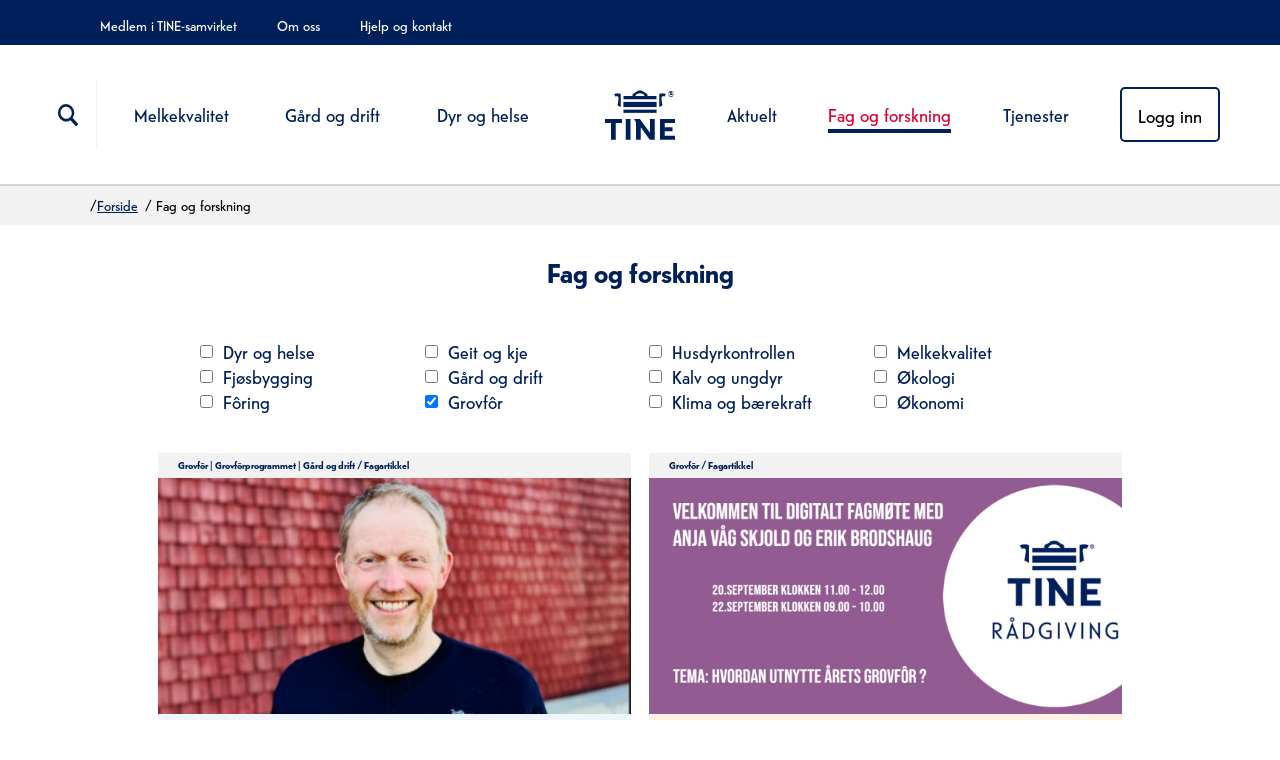

--- FILE ---
content_type: text/html
request_url: https://medlem.tine.no/fag-og-forskning?filters=grovfor
body_size: 127346
content:

  <!DOCTYPE html>
  <html class="no-js" lang="no">
  <head><link rel="canonical" href="/fag-og-forskning?filters=grovfor" /><link rel='dns-prefetch' href='//www.googletagmanager.com' /><script type="text/javascript">window.dataLayer = window.dataLayer || [];window.dataLayer.push({"breadCrumb":"fag-og-forskning","modifiedDate":"2021-11-02T09:41:28.393Z","pageType":"section","publishedDate":"2020-11-20T09:17:54.873Z","title":"fag-og-forskning"})</script><!-- Google Tag Manager start --><script>(function(w,d,s,l,i){w[l]=w[l]||[];w[l].push({'gtm.start':new Date().getTime(),event:'gtm.js'});var f=d.getElementsByTagName(s)[0],j=d.createElement(s),dl=l!='dataLayer'?'&l='+l:'';j.async=true;j.src='//www.googletagmanager.com/gtm.js?id='+i+dl;f.parentNode.insertBefore(j,f);})(window,document,'script','dataLayer','GTM-553WCR6');</script><!-- Google Tag Manager slutt -->
    <meta charset="utf-8">
    <meta name="viewport" content="width=device-width, initial-scale=1">
  <title>Fag og forskning | TINE Medlem</title>
<style>@font-face{font-family:Sari;src:url(/_/asset/no.tine.medlem:1769025479811/fonts/SariWeb.woff2) format("woff2"),url(/_/asset/no.tine.medlem:1769025479811/fonts/SariWeb.woff) format("woff");font-display:swap}@font-face{font-family:Sari;src:url(/_/asset/no.tine.medlem:1769025479811/fonts/SariWebMedium.woff2) format("woff2"),url(/_/asset/no.tine.medlem:1769025479811/fonts/SariWebMedium.woff) format("woff");font-display:swap;font-weight:700}@font-face{font-family:Telefon;src:url(/_/asset/no.tine.medlem:1769025479811/fonts/TelefonWeb-Light.eot);src:url(/_/asset/no.tine.medlem:1769025479811/fonts/TelefonWeb-Light.eot?#iefix) format("embedded-opentype"),url(/_/asset/no.tine.medlem:1769025479811/fonts/TelefonWeb-Light.woff2) format("woff2"),url(/_/asset/no.tine.medlem:1769025479811/fonts/TelefonWeb-Light.woff) format("woff");font-weight:200;font-style:normal}@font-face{font-family:Telefon;src:url(/_/asset/no.tine.medlem:1769025479811/fonts/TelefonWeb-LightItalic.eot);src:url(/_/asset/no.tine.medlem:1769025479811/fonts/TelefonWeb-LightItalic.eot?#iefix) format("embedded-opentype"),url(/_/asset/no.tine.medlem:1769025479811/fonts/TelefonWeb-LightItalic.woff2) format("woff2"),url(/_/asset/no.tine.medlem:1769025479811/fonts/TelefonWeb-LightItalic.woff) format("woff");font-weight:200;font-style:italic}@font-face{font-family:Telefon;src:url(/_/asset/no.tine.medlem:1769025479811/fonts/TelefonWeb-Blond.eot);src:url(/_/asset/no.tine.medlem:1769025479811/fonts/TelefonWeb-Blond.eot?#iefix) format("embedded-opentype"),url(/_/asset/no.tine.medlem:1769025479811/fonts/TelefonWeb-Blond.woff2) format("woff2"),url(/_/asset/no.tine.medlem:1769025479811/fonts/TelefonWeb-Blond.woff) format("woff");font-weight:300;font-style:normal}@font-face{font-family:Telefon;src:url(/_/asset/no.tine.medlem:1769025479811/fonts/TelefonWeb-BlondItalic.eot);src:url(/_/asset/no.tine.medlem:1769025479811/fonts/TelefonWeb-BlondItalic.eot?#iefix) format("embedded-opentype"),url(/_/asset/no.tine.medlem:1769025479811/fonts/TelefonWeb-BlondItalic.woff2) format("woff2"),url(/_/asset/no.tine.medlem:1769025479811/fonts/TelefonWeb-BlondItalic.woff) format("woff");font-weight:300;font-style:italic}@font-face{font-family:Telefon;src:url(/_/asset/no.tine.medlem:1769025479811/fonts/TelefonWeb-Normal.eot);src:url(/_/asset/no.tine.medlem:1769025479811/fonts/TelefonWeb-Normal.eot?#iefix) format("embedded-opentype"),url(/_/asset/no.tine.medlem:1769025479811/fonts/TelefonWeb-Normal.woff2) format("woff2"),url(/_/asset/no.tine.medlem:1769025479811/fonts/TelefonWeb-Normal.woff) format("woff");font-weight:400;font-style:normal}@font-face{font-family:Telefon;src:url(/_/asset/no.tine.medlem:1769025479811/fonts/TelefonWeb-NormalItalic.eot);src:url(/_/asset/no.tine.medlem:1769025479811/fonts/TelefonWeb-NormalItalic.eot?#iefix) format("embedded-opentype"),url(/_/asset/no.tine.medlem:1769025479811/fonts/TelefonWeb-NormalItalic.woff2) format("woff2"),url(/_/asset/no.tine.medlem:1769025479811/fonts/TelefonWeb-NormalItalic.woff) format("woff");font-weight:400;font-style:italic}@font-face{font-family:Telefon;src:url(/_/asset/no.tine.medlem:1769025479811/fonts/TelefonWeb-Medium.eot);src:url(/_/asset/no.tine.medlem:1769025479811/fonts/TelefonWeb-Medium.eot?#iefix) format("embedded-opentype"),url(/_/asset/no.tine.medlem:1769025479811/fonts/TelefonWeb-Medium.woff2) format("woff2"),url(/_/asset/no.tine.medlem:1769025479811/fonts/TelefonWeb-Medium.woff) format("woff");font-weight:500;font-style:normal}@font-face{font-family:Telefon;src:url(/_/asset/no.tine.medlem:1769025479811/fonts/TelefonWeb-MediumItalic.eot);src:url(/_/asset/no.tine.medlem:1769025479811/fonts/TelefonWeb-MediumItalic.eot?#iefix) format("embedded-opentype"),url(/_/asset/no.tine.medlem:1769025479811/fonts/TelefonWeb-MediumItalic.woff2) format("woff2"),url(/_/asset/no.tine.medlem:1769025479811/fonts/TelefonWeb-MediumItalic.woff) format("woff");font-weight:500;font-style:italic}@font-face{font-family:Telefon;src:url(/_/asset/no.tine.medlem:1769025479811/fonts/TelefonWeb-Bold.eot);src:url(/_/asset/no.tine.medlem:1769025479811/fonts/TelefonWeb-Bold.eot?#iefix) format("embedded-opentype"),url(/_/asset/no.tine.medlem:1769025479811/fonts/TelefonWeb-Bold.woff2) format("woff2"),url(/_/asset/no.tine.medlem:1769025479811/fonts/TelefonWeb-Bold.woff) format("woff");font-weight:700;font-style:normal}@font-face{font-family:Telefon;src:url(/_/asset/no.tine.medlem:1769025479811/fonts/TelefonWeb-BoldItalic.eot);src:url(/_/asset/no.tine.medlem:1769025479811/fonts/TelefonWeb-BoldItalic.eot?#iefix) format("embedded-opentype"),url(/_/asset/no.tine.medlem:1769025479811/fonts/TelefonWeb-BoldItalic.woff2) format("woff2"),url(/_/asset/no.tine.medlem:1769025479811/fonts/TelefonWeb-BoldItalic.woff) format("woff");font-weight:700;font-style:italic}@font-face{font-family:Telefon;src:url(/_/asset/no.tine.medlem:1769025479811/fonts/TelefonWeb-Black.eot);src:url(/_/asset/no.tine.medlem:1769025479811/fonts/TelefonWeb-Black.eot?#iefix) format("embedded-opentype"),url(/_/asset/no.tine.medlem:1769025479811/fonts/TelefonWeb-Black.woff2) format("woff2"),url(/_/asset/no.tine.medlem:1769025479811/fonts/TelefonWeb-Black.woff) format("woff");font-weight:800;font-style:normal}@font-face{font-family:Telefon;src:url(/_/asset/no.tine.medlem:1769025479811/fonts/TelefonWeb-BlackItalic.eot);src:url(/_/asset/no.tine.medlem:1769025479811/fonts/TelefonWeb-BlackItalic.eot?#iefix) format("embedded-opentype"),url(/_/asset/no.tine.medlem:1769025479811/fonts/TelefonWeb-BlackItalic.woff2) format("woff2"),url(/_/asset/no.tine.medlem:1769025479811/fonts/TelefonWeb-BlackItalic.woff) format("woff");font-weight:800;font-style:italic}@font-face{font-family:icomoon;src:url(/_/asset/no.tine.medlem:1769025479811/fonts/icomoon.eot);src:url(/_/asset/no.tine.medlem:1769025479811/fonts/icomoon.eot#iefix) format("embedded-opentype"),url(/_/asset/no.tine.medlem:1769025479811/fonts/icomoon.ttf) format("truetype"),url(/_/asset/no.tine.medlem:1769025479811/fonts/icomoon.woff) format("woff"),url(/_/asset/no.tine.medlem:1769025479811/images/icomoon.svg#icomoon) format("svg");font-weight:400;font-style:normal;font-display:block}*,:after,:before{-webkit-box-sizing:inherit;box-sizing:inherit}body,html{font-family:Telefon,Helvetica,Arial,Sans-serif}body{background:#f2f2f2;color:#00205b;line-height:1.4}body.open{overflow:hidden}body.norskmelk{background:#fff}body.norskmelk .main-container{background:#f3eee8}button,input,select,textarea{font-size:18px}.main-container{display:-ms-flexbox;display:flex;display:-webkit-box;-webkit-box-flex:1;-ms-flex:1 0 auto;flex:1 0 auto;width:100%;max-width:1200px;-ms-flex-item-align:center;align-self:center;position:relative;-webkit-box-orient:vertical;-webkit-box-direction:normal;-ms-flex-direction:column;flex-direction:column}.main-container .part{margin-bottom:12.6px;overflow:hidden}.main-container .part.layout--expanded+.main-container .part{margin-top:12.6px}.main-container .part--margin-negative{margin-bottom:-12.6px}.main-container .part--no-margin-bottom{margin-bottom:0}.main-container .preface{font-size:1.2em}a,button,input{-ms-touch-action:manipulation;touch-action:manipulation}input{font-size:1em;margin:0}input[type=search]::-webkit-search-cancel-button,input[type=search]::-webkit-search-decoration,input[type=search]::-webkit-search-results-button,input[type=search]::-webkit-search-results-decoration{-webkit-appearance:none}input[type=number]{-moz-appearance:textfield}input[type=number]::-webkit-inner-spin-button,input[type=number]::-webkit-outer-spin-button{-webkit-appearance:none;margin:0}input[type=checkbox],input [type=radio]{cursor:pointer}.aria__hide-text{clip-path:inset(100%);clip:rect(1px,1px,1px,1px);height:1px;overflow:hidden;position:absolute;white-space:nowrap;width:1px}.termly__container{margin-left:23.5px;margin-right:23.5px}@media (min-width:768px){.termly__container{margin-left:10%;margin-right:10%}}@media (min-width:1024px){.termly__container{margin-left:20%;margin-right:20%}}.termly__text{width:100%;text-align:center;line-height:1.5}.termly__text--not-set{color:#d6001c}.termly__text--edit{font-size:.8rem}.o-intro{text-align:center}.o-intro__link{text-decoration:none}.o-intro__media .youtube-video,.o-intro__media img{min-height:280px;-o-object-fit:cover;object-fit:cover}.o-intro__link-container{padding:37.8px 37.8px 20px}.o-intro__heading{margin:0 0 .5em;font-size:26px;font-weight:700;color:#00205b}.o-intro__preface{width:100%;font-size:20px;line-height:26px;color:#00205b}.o-intro__body-text{font-size:20px;text-align:center;margin:20px;line-height:28px;font-weight:400}@media (min-width:768px){.o-intro__body-text{font-size:18px;margin:20px 35px}}@media (min-width:1024px){.o-intro__body-text{margin:20px 50px}}.o-intro__button{padding-bottom:60px;padding-top:25.2px;border-bottom:1px solid rgba(0,32,91,.2)}.o-intro__button .a-icon-play{display:none}@media (min-width:768px){.o-intro:not(.o-intro--no-media) .o-intro__content{position:relative;width:70%;margin:-100.8px 0 10px 35px}}@media (min-width:1024px){.o-intro:not(.o-intro--no-media) .o-intro__content{margin:-100.8px 0 10px 50px;width:60%}}@media (min-width:768px){.o-intro{text-align:left}.o-intro__heading{font-size:28px;margin-bottom:.7em}.o-intro__preface{line-height:30px}.o-intro__link:hover .o-intro__link-container{background-color:#fff;border:2px solid #f2f2f2;border-top:none;padding:35px 33px 33px}.o-intro__link:hover .o-intro__preface{text-decoration:underline}.o-intro__link:hover .a-btn--primary{text-decoration:none!important}.o-intro__link-container{display:-webkit-box;display:-ms-flexbox;display:flex;padding:35px;-webkit-box-orient:horizontal;-webkit-box-direction:normal;-ms-flex-direction:row;flex-direction:row}.o-intro__link-container-green{background-color:#edf5d9}.o-intro__link-container-blue{background-color:#eef5fc}.o-intro__link-container-orange{background-color:#fff2e5}.o-intro__link-container-yellow{background-color:#fdf6d8}.o-intro__link-container-dark-green{background-color:#daecd8}.o-intro__link-container-dark-blue{background-color:#d9f3f5}.o-intro__link-container-pink{background-color:#feeff6}.o-intro__link-container-purple{background-color:#f1e6ef}.o-intro .youtube-video,.o-intro img{width:100%;height:576px}}@media (min-width:768px)and (-ms-high-contrast:active),(min-width:768px)and (-ms-high-contrast:none){.o-intro .youtube-video,.o-intro img{width:auto}}@media (min-width:768px){.o-intro__text{width:70%}.o-intro__button{padding:0;display:-webkit-box;display:-ms-flexbox;display:flex;-webkit-box-pack:end;-ms-flex-pack:end;justify-content:flex-end;-webkit-box-align:end;-ms-flex-align:end;align-items:flex-end;width:30%;border-bottom:none}.o-intro__button .a-btn--primary{background:none;border:none;width:43px;height:43px;padding:0;margin:0}.o-intro__button .a-btn--primary .o-intro__btnText{display:none}.o-intro__button .a-icon-play{display:-webkit-box;display:-ms-flexbox;display:flex;font-size:43px;color:#00205b;-webkit-box-align:center;-ms-flex-align:center;align-items:center;-webkit-box-pack:center;-ms-flex-pack:center;justify-content:center;width:25px;height:25px}}@media (min-width:1024px){.o-intro__heading{font-size:30px}.o-intro__preface{font-size:20px}.o-intro .youtube-video,.o-intro img{width:100%;height:720px}}@media (min-width:1024px)and (-ms-high-contrast:active),(min-width:1024px)and (-ms-high-contrast:none){.o-intro .youtube-video,.o-intro img{width:auto}}.o-intro__bodytext{font-size:16px;line-height:26px;color:#00205b}@media (min-width:768px){.o-intro__bodytext{line-height:28px;margin:20px}}.o-footer{background:#00205b;color:#fff;font-size:.9rem;line-height:1.75;margin:0 auto;position:relative;padding:20px;width:100%;overflow-x:hidden;max-width:1200px}@media (min-width:768px){.o-footer{padding:20px 40px}}@media (min-width:1024px){.o-footer{padding:20px 113px}}.o-footer a{color:#fff}@media (min-width:768px){.o-footer a{color:hsla(0,0%,100%,.8);text-decoration:none}}.o-footer a:hover{color:#fff;text-decoration:underline}.o-footer h4{color:#8bb8e8;font-size:20px;font-weight:700}@media (min-width:768px){.o-footer h4{font-size:18px}}.o-footer__blue-text{color:#8bb8e8}.o-footer__logo{overflow:hidden;text-align:center;margin:15px 0 10px;padding-bottom:80px;border-bottom:1px solid #1c3f78;height:40px}@media (min-width:768px){.o-footer__logo{margin-bottom:0;padding-bottom:12px;border-bottom:none;margin-left:0;margin-right:0}.o-footer__logo:before{right:70px}.o-footer__logo:after{left:70px}.o-footer__logo:after,.o-footer__logo:before{background-color:#1c3f78;content:"";display:inline-block;height:1px;position:relative;width:50%;float:left;top:22px}}.o-footer__logo-link{height:59px;width:74px;background-size:74px 59px;top:35px;position:absolute;left:0;right:0;margin:0 auto}@media (min-width:768px){.o-footer__logo-link{top:25px}}@media (min-width:1024px){.o-footer__logo-link{background-size:90px 71px;height:71px;width:90px;top:20px}}.o-footer__logo-link:hover{text-decoration:none}.o-footer__components{padding-top:25.2px;display:-webkit-box;display:-ms-flexbox;display:flex;-ms-flex-wrap:wrap;flex-wrap:wrap}@media (min-width:768px){.o-footer__components{-webkit-box-orient:vertical;-webkit-box-direction:normal;-ms-flex-direction:column;flex-direction:column;max-height:800px}}@media (min-width:1024px){.o-footer__components{-webkit-box-orient:horizontal;-webkit-box-direction:normal;-ms-flex-direction:row;flex-direction:row}}.o-footer__component{-webkit-box-orient:vertical;-webkit-box-direction:normal;-ms-flex-direction:column;flex-direction:column;margin-bottom:20px;padding:3px 10px;width:100%}@media (min-width:768px){.o-footer__component{width:50%}}@media (min-width:1024px){.o-footer__component{width:33%}}.o-footer__component-title.t-heading{color:#8bb8e8;margin:20px 0}@media (min-width:768px){.o-footer__component-title.t-heading{min-width:120px}}.o-footer__component-content{font-size:16px}.o-footer__component-content a{font-size:14px;font-weight:400}.o-footer__social{padding-left:0;margin-top:0;list-style:none;padding-bottom:.7rem}.o-footer__social-item{display:inline-block;background-color:hsla(0,0%,100%,.15);border-radius:100%;width:50px;height:50px;margin-right:.6rem}.o-footer__social-item:hover{background-color:#fff}.o-footer__social-item:hover .o-footer__social-item-icon{color:#00205b}.o-footer__social-item-icon{font-size:1.2rem;padding-top:15px;padding-left:15px;display:inline-block}.o-footer__social .a-icon-facebook{padding-left:13px}.o-footer__contact{margin-bottom:10px}.o-footer__contact:last-child{margin-bottom:0}.o-footer__contact .o-footer__component-inner{-webkit-box-orient:vertical;-webkit-box-direction:normal;-ms-flex-direction:column;flex-direction:column;-webkit-box-flex:1;-ms-flex-positive:1;flex-grow:1;display:-webkit-box;display:-ms-flexbox;display:flex}.o-footer__contact .o-footer__component-inner p{-webkit-margin-before:0;margin-block-start:0}.o-footer__legal{-webkit-margin-after:.3rem;margin-block-end:.3rem;-webkit-margin-before:.3rem;margin-block-start:.3rem}.o-footer__legal a{font-size:14px}.o-footer__link-icon{font-size:14px;color:#8bb8e8}.o-footer__customer-service-link{display:inline-block;margin-right:1rem;-webkit-margin-after:.3rem;margin-block-end:.3rem;-webkit-margin-before:.3rem;margin-block-start:.3rem}.o-footer__customer-service-link a{font-size:14px}@media (max-width:767px){.o-footer__customer-service{border-top:1px solid #1c3f78;padding-top:1.5rem;padding-right:0}}.o-footer__shortcuts{border-top:1px solid #1c3f78;padding-top:20px;width:100%}@media (min-width:768px){.o-footer__shortcuts{border-top:none;width:50%}}@media (min-width:1024px){.o-footer__shortcuts{border-top:1px solid #1c3f78;width:100%}}.o-footer__shortcuts ul{padding-left:0;padding-bottom:1rem;padding-top:1rem;margin:0 0 12.6px}@media (min-width:1024px){.o-footer__shortcuts ul{width:50%}}.o-footer__shortcuts ul:first-child{border-bottom:1px solid #1c3f78;padding-top:.5rem}@media (min-width:1024px){.o-footer__shortcuts ul:first-child{border-bottom:none}.o-footer__shortcuts ul{display:inline-block}.o-footer__shortcuts ul:last-child{float:right;padding-top:.5rem}}.o-footer__shortcuts li{display:inline-block;margin-bottom:12.6px;margin-right:1rem}.o-footer__shortcuts li a{color:#8bb8e8;text-decoration:underline;font-size:14px}.o-footer__shortcuts li:last-child{margin-right:0}.o-search-page{background-color:#eef5fc;border-top:1px solid #ccd2de;padding:50.4px 0}.o-search-page--form{position:relative;padding:0 25.2px 31px}.o-search-page--form ::-webkit-input-placeholder{color:#00205b;opacity:1}.o-search-page--form ::-moz-placeholder{color:#00205b;opacity:1}.o-search-page--form :-ms-input-placeholder{opacity:1}.o-search-page--form ::-ms-input-placeholder{opacity:1}.o-search-page--form ::placeholder{color:#00205b;opacity:1}.o-search-page--form :-ms-input-placeholder{color:#00205b}.o-search-page--form ::-ms-input-placeholder{color:#00205b}.o-search-page--form__input{width:100%;border:2px solid #ccd2de;border-radius:6px;height:50px;padding-left:10px;font-size:14px;font-weight:500}.o-search-page--form .a-icon-search{position:absolute;right:1.5em;top:.5em;font-size:24px}.o-search-page--text{text-align:center;color:#00205b}.o-search-page--text__intro{font-size:18px;font-weight:500}.o-search-page--text__result{padding:7px 0 25.2px;font-weight:700;font-size:26px;margin:0}.o-search-page--text__hits{color:#d6001c}.o-search-page--text__result-list{display:-webkit-box;display:-ms-flexbox;display:flex;-ms-flex-wrap:wrap;flex-wrap:wrap;padding:0 20px;-webkit-box-pack:center;-ms-flex-pack:center;justify-content:center}.o-search-page--text__result-list a{padding-bottom:10px;text-decoration:none;font-size:16px;-ms-flex-preferred-size:45%;flex-basis:45%;display:-webkit-box;display:-ms-flexbox;display:flex}.o-search-page--text__result-list a:hover{text-decoration:underline;color:#d6001c}.o-search-page--text__result-list>:nth-child(odd){-webkit-box-pack:end;-ms-flex-pack:end;justify-content:flex-end;margin-right:10px}.o-search-page--text__result-list>:nth-child(2n){-webkit-box-pack:start;-ms-flex-pack:start;justify-content:flex-start;margin-left:10px}.o-search-page--result__collection{text-align:center;padding-bottom:10px}.o-search-page--result__collection .o-collection--heading.t-heading{border:none;font-size:20px;color:#00205b;margin:0 25.2px 25.2px}@media (min-width:768px){.o-search-page--result__collection .o-collection--heading.t-heading{margin-bottom:30px}}.o-search-page--result__collection .m-card__heading{font-size:16px}.o-search-page--result__collection .m-card__preface{font-size:16px;font-weight:300}.o-search-page--result__collection .a-btn--secondary{background-color:#eef5fc;margin-top:30px}.o-search-page--result__collection .a-btn--secondary:hover{background-color:#00205b;color:#fff}@media (min-width:768px){.o-search-page--form{width:70%;margin:auto}.o-search-page--text__result{font-size:30px}.o-search-page--text__result-list{padding:0 105px}.o-search-page--text__result-list a{display:inline-block;-webkit-box-flex:0;-ms-flex:none;flex:none;margin:0 10px}.o-search-page .m-card__heading{font-size:18px}.o-search-page .m-card__preface{font-size:14px;line-height:24px}.o-search-page .m-card__image img{-o-object-fit:contain;object-fit:contain}.o-search-page .a-btn--secondary{margin-top:40px}}@media (min-width:1024px){.o-search-page{padding-top:60px}.o-search-page--form{width:50%}.o-search-page--text__result-list{padding:0 150px}}@media (max-width:767px){.hidden-sm{display:none}}@media (min-width:768px){.hidden-md{display:none}}@media (min-width:1024px){.hidden-lg{display:none}}.hidden{display:none}body,html{height:100%;min-height:100%}html{-webkit-box-sizing:border-box;box-sizing:border-box;font-family:Telefon;color:#00205b}body,html{font-size:18px}body{display:-webkit-box;display:-ms-flexbox;display:flex;-webkit-box-orient:vertical;-webkit-box-direction:normal;-ms-flex-direction:column;flex-direction:column;margin:0;padding:0;background-color:#f2f2f2}.anchor,a{border:none;font-size:1rem;padding:0;color:#00205b}input,select,textarea{color:inherit;font-family:Telefon;font-size:16px}img{max-width:100%}@media (-ms-high-contrast:active),(-ms-high-contrast:none){img{max-width:none}}strong{font-weight:700}*{font-family:inherit}*,:after,:before{-webkit-box-sizing:inherit;box-sizing:inherit}.l-body__main{overflow-x:hidden;margin-top:108px;overflow:visible}@media (min-width:768px){.l-body__main{margin-top:88px}}.product-media{overflow:hidden}.o-header{position:relative;background-color:#fff;max-width:1200px;margin:auto;border-bottom:1px solid #ccd2de}.o-header .a-icon{margin:auto;font-size:24px}.o-header .o-header--header{position:relative;padding:10.08px 25.2px}.o-header .o-header--header__hamburger{float:right;display:-webkit-box;display:-ms-flexbox;display:flex;-webkit-box-pack:center;-ms-flex-pack:center;justify-content:center;-webkit-box-align:center;-ms-flex-align:center;align-items:center;color:#00205b;width:2.5rem;padding:1rem;border:none;background:none}.o-header .o-header--header__hamburger:hover{color:#d6001c}.o-header .o-header--header__search-button{float:left;display:-webkit-box;display:-ms-flexbox;display:flex;-webkit-box-pack:center;-ms-flex-pack:center;justify-content:center;-webkit-box-align:center;-ms-flex-align:center;align-items:center;color:#00205b;width:2.5rem;padding:1rem;border:none;background:none}.o-header .o-header--header__search-button:hover{color:#d6001c}.o-header .o-header--header__logo{display:-webkit-box;display:-ms-flexbox;display:flex;-webkit-box-pack:center;-ms-flex-pack:center;justify-content:center;width:-webkit-min-content;width:-moz-min-content;width:min-content;margin:auto;z-index:10}.o-header .o-header--header__cross{color:#d6001c}.o-header__logo-link{background:url(/_/asset/no.tine.medlem:1769025479811/images/tine_logo_blue.svg) 50% 50% no-repeat padding-box;height:59px;width:54px;display:block;background-size:54px 39px}.o-header .o-header--search{position:absolute;z-index:10;width:100%;background:rgba(0,0,0,.2) 0 0 no-repeat padding-box;opacity:1;height:calc(100vh - 55px)}.o-header .o-header--search__container{padding:37.8px 25.2px;background-color:#f2f2f2;border-top:1px solid #ccd2de}.o-header .o-header--search__form{position:relative}.o-header .o-header--search__form ::-webkit-input-placeholder{color:#00205b;opacity:1}.o-header .o-header--search__form ::-moz-placeholder{color:#00205b;opacity:1}.o-header .o-header--search__form :-ms-input-placeholder{opacity:1}.o-header .o-header--search__form ::-ms-input-placeholder{opacity:1}.o-header .o-header--search__form ::placeholder{color:#00205b;opacity:1}.o-header .o-header--search__form :-ms-input-placeholder{color:#00205b}.o-header .o-header--search__form ::-ms-input-placeholder{color:#00205b}.o-header .o-header--search__button{padding-right:0}@media (min-width:768px){.o-header .o-header--search__button{padding:0 16px}}.o-header .o-header--search__input{width:100%;border:2px solid #ccd2de;border-radius:6px;height:50px;padding-left:10px;font-size:14px;font-weight:500}.o-header .o-header--search__input:focus::-webkit-input-placeholder{color:transparent}.o-header .o-header--search__input:focus::-moz-placeholder{color:transparent}.o-header .o-header--search__input:focus:-ms-input-placeholder{color:transparent}.o-header .o-header--search__input:focus::-ms-input-placeholder{color:transparent}.o-header .o-header--search__input:focus::placeholder{color:transparent}.o-header .o-header--search .a-icon-search{position:absolute;right:.6em;top:.5em}.o-header .o-header--search .a-btn--primary{width:100%}.o-header .o-header-menu{position:absolute;z-index:1001;width:100%;background:rgba(0,0,0,.2) 0 0 no-repeat padding-box;max-width:1200px;opacity:1;height:calc(100vh - 55px)}.o-header .o-header-menu__container{display:-webkit-box;display:-ms-flexbox;display:flex;padding:0 25.2px;-webkit-box-pack:justify;-ms-flex-pack:justify;justify-content:space-between;border-top:1px solid #ccd2de;background-color:#fff}.o-header .o-header-menu ul{-webkit-padding-start:0;padding-inline-start:0}.o-header .o-header-menu__menu-list{margin:1.5rem 0}.o-header .o-header-menu__menu-item{list-style:none;margin-bottom:10px}.o-header .o-header-menu__menu-link{text-decoration:none;color:#00205b;font-size:18px;font-weight:500}.o-header .o-header-menu__menu-link:hover{color:#d6001c}.o-header .o-header-menu__menu-link--support{font-size:16px;font-weight:400;color:rgba(0,32,91,.8)}.o-header .o-header-menu__support{text-align:right;padding-right:7px}.o-header .o-header-menu__main{padding-left:7px}.o-header .o-header-menu__main .o-header-menu__menu-item{padding-bottom:.5rem}.o-header .displayMenu-false{display:none}@media (min-width:768px){.o-header__logo-link{background-size:59px 43px;height:63px;width:59px}.o-header .o-header--header{padding:14px 35px}.o-header .o-header--search{width:40%;border:none;-webkit-box-shadow:0 3px 6px rgba(0,0,0,.1607843137254902);box-shadow:0 3px 6px rgba(0,0,0,.1607843137254902);margin-top:-5px;margin-left:20px;height:auto}.o-header .o-header--search__container{border:none}.o-header .o-header-menu{width:100%;float:right}.o-header .o-header-menu__container{padding:35px}.o-header .o-header-menu__menu-list,.o-header .o-header-menu__support{margin:0}.o-header--search:before{content:"";position:absolute;bottom:100%;left:25px;border-left:12px solid transparent;border-right:12px solid transparent;border-bottom:20px solid #f2f2f2}}@media (min-width:1024px){@supports not (-ms-high-contrast:none){.o-header__expanded{display:-webkit-box;display:-ms-flexbox;display:flex;-webkit-box-orient:vertical;-webkit-box-direction:reverse;-ms-flex-direction:column-reverse;flex-direction:column-reverse}.o-header__expanded .o-header__logo-link{background-size:70px 51px;height:71px;width:70px;z-index:100}.o-header__expanded .o-header--header{padding:34px 50px}.o-header__expanded .o-header--header__logo{padding-right:3.6rem}.o-header__expanded .o-header--header__search-button{float:left;border-right:1px solid #f2f2f2;height:3.75rem;width:3.75rem;margin:0;display:-webkit-box;display:-ms-flexbox;display:flex}.o-header__expanded .o-header--header__hamburger{display:none}.o-header__expanded .o-header--search{margin-left:38px;top:100%;left:0;width:30%;margin-top:-20px}.o-header__expanded .o-header--search:before{left:33px;right:auto}.o-header__expanded .o-header-menu,.o-header__expanded .o-header-menu__container{display:contents}.o-header__expanded .o-header-menu__menu-item{margin-bottom:0}.o-header__expanded .o-header-menu__main{display:contents}.o-header__expanded .o-header-menu__menu-list{display:-webkit-box;display:-ms-flexbox;display:flex;position:absolute;top:55%;padding-right:55px!important;width:90%;right:0}.o-header__expanded .o-header-menu__menu-list :nth-child(4){margin-right:auto}.o-header__expanded .o-header-menu__menu-list :nth-child(5){margin-left:auto}.o-header__expanded .o-header-menu__menu-link{padding-left:25.2px}.o-header__expanded .o-header-menu__support{background-color:#00205b;display:-webkit-box;display:-ms-flexbox;display:flex;width:100%;margin:0;padding:10px 50px!important}.o-header__expanded .o-header-menu__support>:first-child a{padding-left:5px}.o-header__expanded .o-header-menu__menu-link--support{color:#fff;padding-left:25.2px}.o-header__expanded .o-header-menu__menu-link--support:hover{color:#8bb8e8}}.o-header .o-header--search{width:30%}}.o-collection{display:-webkit-box;display:-ms-flexbox;display:flex;-ms-flex-wrap:wrap;flex-wrap:wrap;list-style:none;margin:0;padding:0}.o-collection__item{width:100%}.o-collection__item .m-card{margin:10px 20px}@media (min-width:768px){.o-collection__item .m-card{margin:10px 35px}}@media (min-width:1024px){.o-collection__item .m-card{margin:10px 50px}}.o-collection--row{-webkit-box-orient:horizontal;-webkit-box-direction:normal;-ms-flex-direction:row;flex-direction:row}.o-collection--row .o-collection__item{width:auto}.o-collection--heading{text-align:center;border-top:1px solid rgba(0,32,91,.2);padding:30px 0 0;margin:0 25.2px 25.2px;font-size:24px;font-weight:500;color:#00205b}@media (min-width:768px){.o-collection--heading{padding:50px 0 0}}.o-collection--grid{-webkit-box-orient:horizontal;-webkit-box-direction:normal;-ms-flex-flow:row wrap;flex-flow:row wrap;-ms-flex-line-pack:start;align-content:flex-start;padding-bottom:25.2px;margin:20px}@media (min-width:768px){.o-collection--grid{margin:10px 25px 0;padding-bottom:0}}@media (min-width:1024px){.o-collection--grid{margin:0 20px 13.7px}}.o-collection--grid .o-collection__item{-ms-flex-negative:1;flex-shrink:1;-webkit-box-flex:1;-ms-flex-positive:1;flex-grow:1;-webkit-box-pack:center;-ms-flex-pack:center;justify-content:center;display:-webkit-box;display:-ms-flexbox;display:flex}.o-collection--grid .o-collection__item .m-card{width:100%;margin:0 0 30px}.o-collection--grid .o-collection__item .m-card__preface{padding-bottom:45px}@media (-ms-high-contrast:active),(-ms-high-contrast:none){.o-collection--grid .o-collection__item .m-card__preface{max-height:2rem;overflow:hidden}}@media (max-width:767px){:not(.o-collection--grid .o-collection__item__product){-ms-flex-preferred-size:100%;flex-basis:100%}}@media (min-width:768px){.o-collection--grid .o-collection__item{-ms-flex-preferred-size:30%;flex-basis:30%;padding:20px 10px 0}.o-collection--grid .o-collection__item .m-card{margin:0;height:100%}.o-collection--grid .o-collection__item .m-card__link{display:-webkit-box;display:-ms-flexbox;display:flex;-webkit-box-orient:vertical;-webkit-box-direction:normal;-ms-flex-direction:column;flex-direction:column;height:100%}}@media (min-width:768px)and (-ms-high-contrast:active),(min-width:768px)and (-ms-high-contrast:none){.o-collection--grid .o-collection__item .m-card__link{height:auto}}@media (min-width:1024px){.o-collection--grid .o-collection__item{padding:50px 30px 10px}}.o-collection--grid .o-collection__product{-webkit-box-flex:0;-ms-flex-positive:0;flex-grow:0;-ms-flex-preferred-size:50%;flex-basis:50%;margin:0}@media (max-width:339px){.o-collection--grid .o-collection__product .m-card--product{-ms-hyphens:auto;hyphens:auto;max-width:110px}}@media (min-width:768px){.o-collection--grid .o-collection__product{-webkit-box-flex:1;-ms-flex-positive:1;flex-grow:1;-ms-flex-preferred-size:25%;flex-basis:25%}}.o-collection--list .m-card,.o-collection--list .m-card__link,.o-collection--list .m-card__undefined{display:-webkit-box;display:-ms-flexbox;display:flex;-webkit-box-orient:vertical;-webkit-box-direction:normal;-ms-flex-direction:column;flex-direction:column}.o-collection--list .m-card__image,.o-collection--list .m-card__link__image,.o-collection--list .m-card__undefined__image{-ms-flex-preferred-size:50%;flex-basis:50%}@media (max-width:767px){.o-collection--list .m-card__image img,.o-collection--list .m-card__link__image img,.o-collection--list .m-card__undefined__image img{-o-object-fit:cover;object-fit:cover;width:100%;height:100%}}@media (min-width:768px){.o-collection--list .m-card__image img,.o-collection--list .m-card__link__image img,.o-collection--list .m-card__undefined__image img{height:100%}.o-collection--list .m-card,.o-collection--list .m-card__link,.o-collection--list .m-card__undefined{-webkit-box-orient:horizontal;-webkit-box-direction:normal;-ms-flex-direction:row;flex-direction:row}}@media (min-width:1024px){.o-collection--list .m-card,.o-collection--list .m-card__link,.o-collection--list .m-card__undefined{-webkit-box-orient:horizontal;-webkit-box-direction:normal;-ms-flex-direction:row;flex-direction:row}}.o-collection--search{text-align:left}.o-collection--search>:first-child .m-card__link{border-top:1px solid rgba(139,184,232,.2)}@media (min-width:768px){.o-collection--search>:first-child .m-card__link{border-top:1px solid rgba(0,32,91,.2)}}.o-collection--search .m-card__link{border-bottom:1px solid rgba(139,184,232,.2);padding:25.2px 0}@media (min-width:768px){.o-collection--search .m-card__link{border-bottom:1px solid rgba(0,32,91,.2)}}.o-collection--search .m-card,.o-collection--search .m-card__link,.o-collection--search .m-card__undefined{display:-webkit-box;display:-ms-flexbox;display:flex;-webkit-box-orient:horizontal;-webkit-box-direction:normal;-ms-flex-direction:row;flex-direction:row;background-color:inherit;margin-top:0;margin-bottom:0}.o-collection--search .m-card__image,.o-collection--search .m-card__link__image,.o-collection--search .m-card__undefined__image{-ms-flex-preferred-size:50%;flex-basis:50%}@media (min-width:768px){.o-collection--search .m-card__image,.o-collection--search .m-card__link__image,.o-collection--search .m-card__undefined__image{-ms-flex-preferred-size:30%;flex-basis:30%}}.o-collection--search .m-card__image img,.o-collection--search .m-card__link__image img,.o-collection--search .m-card__undefined__image img{height:auto;-o-object-fit:cover;object-fit:cover}@media (min-width:768px){.o-collection--search .m-card__image img,.o-collection--search .m-card__link__image img,.o-collection--search .m-card__undefined__image img{max-height:140px}}.o-collection--search .m-card__content,.o-collection--search .m-card__link__content,.o-collection--search .m-card__undefined__content{padding:0 0 0 15px;background-color:inherit;-ms-flex-preferred-size:70%;flex-basis:70%;min-height:0}@media (min-width:768px){.o-collection--search .m-card__content,.o-collection--search .m-card__link__content,.o-collection--search .m-card__undefined__content{padding-left:30px}}@media (min-width:1024px){.o-collection--search .m-card__content,.o-collection--search .m-card__link__content,.o-collection--search .m-card__undefined__content{padding-left:70px;padding-right:20%}}.o-collection--search .m-card__content .a-btn,.o-collection--search .m-card__link__content .a-btn,.o-collection--search .m-card__undefined__content .a-btn{bottom:0;padding:0}.o-collection--search .m-card__heading.t-heading,.o-collection--search .m-card__link__heading.t-heading,.o-collection--search .m-card__undefined__heading.t-heading{margin:0 0 .3em}@media (min-width:768px){.o-collection--search .m-card__heading.t-heading,.o-collection--search .m-card__link__heading.t-heading,.o-collection--search .m-card__undefined__heading.t-heading{margin-bottom:20px}}.o-collection--search .m-card__link__preface,.o-collection--search .m-card__preface,.o-collection--search .m-card__undefined__preface{line-height:16px;padding-bottom:25px}@media (min-width:768px){.o-collection--search{margin-bottom:25.2px}.o-collection--search .m-card__link{padding:30px 0}.o-collection--search .m-card__content .a-btn--default{bottom:0}}@media (min-width:1024px){.o-collection--search .m-card{margin:0 113px}}.lazyload,.lazyloading{-webkit-filter:blur(5px);-webkit-transform:translateZ(0);filter:blur(5px);transition:filter .4s,-webkit-filter .4s}.lazyloaded{-webkit-transform:translateZ(0);-webkit-filter:blur(0);filter:blur(0)}.layout-container{margin:15px 0}.layout-container:last-of-type{margin-bottom:30px}.layout-container .row{max-width:1200px;display:-webkit-box;display:-ms-flexbox;display:flex;width:100%;-ms-flex-line-pack:center;align-content:center;-webkit-box-pack:center;-ms-flex-pack:center;justify-content:center;margin:0;padding:0;overflow:hidden;-webkit-box-orient:vertical;-webkit-box-direction:normal;-ms-flex-direction:column;flex-direction:column}.layout-container .row .col,.layout-container .row .col.col-6,.layout-container .row .col.width-80{width:100%}.layout-container .row.no-gutters{margin-right:0;margin-left:0}.layout-container .row.no-gutters>.col{padding-left:0;padding-right:0}@media (min-width:768px){.layout-container .row{-webkit-box-orient:horizontal;-webkit-box-direction:normal;-ms-flex-direction:row;flex-direction:row}.layout-container .row .col{padding:0 1rem;width:50%}.layout-container .row .col.col-12{width:100%}.layout-container .row .col.col-10{width:83.3333%}.layout-container .row .col.col-6{width:50%}.layout-container .row .col.width-80{width:80%}}@media (min-width:1024px){.layout-container .row .col.col-12{width:100%}.layout-container .row .col.col-10{width:83.3333%}.layout-container .row .col.col-8{width:66%}.layout-container .row .col.col-6{width:50%}.layout-container .row .col.col-3{width:25%}.layout-container .row .col.col-4{width:33.3%}}.three-column-grid{padding:15px 0}.three-column-grid .grid{display:-webkit-box;display:-ms-flexbox;display:flex;-webkit-box-pack:center;-ms-flex-pack:center;justify-content:center}.three-column-grid .center-h{margin:0 auto}.three-column-grid .main-column{-webkit-box-flex:0;-ms-flex-positive:0;flex-grow:0;-ms-flex-negative:0;flex-shrink:0;-ms-flex-preferred-size:100%;flex-basis:100%;margin:0}@media (min-width:768px){.three-column-grid .aside,.three-column-grid .left-column,.three-column-grid .right-column{-webkit-box-flex:0;-ms-flex-positive:0;flex-grow:0;-ms-flex-negative:0;flex-shrink:0;-ms-flex-preferred-size:25%;flex-basis:25%;margin:0}.three-column-grid .main-column{-ms-flex-preferred-size:50%;flex-basis:50%}}body{height:auto;background-color:#fff}body .o-footer,body .o-header{width:100%;max-width:100%;padding:0}body .o-footer{padding:20px}body .service-messages :not(.o-collection--grid .o-collection__item__product){-ms-flex-preferred-size:auto;flex-basis:auto}body .service-messages .color-container{display:-webkit-box;display:-ms-flexbox;display:flex}body .service-messages .color-container .service-message{padding:20px;max-width:1200px;margin:auto;display:-webkit-box;display:-ms-flexbox;display:flex;position:relative}body .service-messages .color-container .service-message div{-ms-flex-preferred-size:auto;flex-basis:auto}body .service-messages .color-container .service-message .warning-triangle-container{display:-webkit-box;display:-ms-flexbox;display:flex;-webkit-box-pack:center;-ms-flex-pack:center;justify-content:center;width:50px;-ms-flex-preferred-size:auto;flex-basis:auto;-webkit-box-align:center;-ms-flex-align:center;align-items:center;margin-right:10px;position:absolute;height:calc(100% - 40px)}@media (min-width:768px){body .service-messages .color-container .service-message .warning-triangle-container{width:150px}}body .service-messages .color-container .service-message .warning-triangle-container .warning-triangle-icon{height:50px;-ms-flex-preferred-size:auto;flex-basis:auto}body .service-messages .color-container .service-message .warning-triangle-container .warning-triangle-icon:before{content:"";background-image:url(/_/asset/no.tine.medlem:1769025479811/images/warning-icon.svg);background-repeat:no-repeat;background-size:40px;padding:20px;font-size:0}body .service-messages .color-container .service-message .close-warning{position:absolute;right:0;margin-left:10px;width:60px}@media (min-width:768px){body .service-messages .color-container .service-message .close-warning{width:150px}}body .service-messages .color-container .service-message h2{font-size:18px;line-height:23px;text-align:center;margin:0 50px}@media (min-width:768px){body .service-messages .color-container .service-message h2{margin:0 0 0 4px}}body .service-messages .color-container .service-message .service-message-content{font-size:16px;line-height:24px;text-align:center;margin:0 50px}@media (min-width:768px){body .service-messages .color-container .service-message .service-message-content{margin:0 150px}}body .service-messages .color-container .service-message .service-message-updated{font-size:10px;line-height:24px;text-align:center}body .service-messages .color-container .service-message .service-message-updated time{display:inline;font-size:10px;line-height:24px}body .service-messages .color-container.service-message-type-standard{background-color:#fdf6d8}body .service-messages .color-container.service-message-type-critical{background-color:#feeff6}body .dvpinfo{margin-left:auto;margin-right:auto;text-align:center}body .dvpinfo .dvpimage{width:60%}body .dvpinfo .statuser{font-size:large;margin-top:1em}body .dvpinfo .statusinfo{width:80%}body .gdprwrapper{position:fixed;bottom:0;width:100%;z-index:10;display:-webkit-box;display:-ms-flexbox;display:flex;-webkit-box-orient:vertical;-webkit-box-direction:normal;-ms-flex-direction:column;flex-direction:column;-webkit-box-align:center;-ms-flex-align:center;align-items:center;background-color:#00205b;color:#fff;margin-bottom:20px;padding:10px;min-height:100px;-webkit-box-pack:center;-ms-flex-pack:center;justify-content:center}body .gdprwrapper .gdpr-link{color:#fff}body .gdprwrapper .gdpr-link:hover{color:#8bb8e8}body .gdprwrapper button{display:inline;width:150px;height:40px;margin-left:20px}body .gdprwrapper button:hover{background-color:#8bb8e8;color:#00205b}body .gdprwrapper .save-error{margin-left:20px;font-size:16px}body .gdprwrapper .save-success{margin-left:5px;font-size:16px}body .gdprwrapper .hidden-messaage{display:none}body .a-icon-cross-error-icon{margin-right:5px}body .a-icon-cross-error-icon:before{content:"";background-image:url(/_/asset/no.tine.medlem:1769025479811/images/read-cross.svg);background-repeat:no-repeat;background-size:14px;padding:8px;font-size:6px}body .a-icon-green-check-icon:before{content:"";background-image:url(/_/asset/no.tine.medlem:1769025479811/images/green-check.svg);background-repeat:no-repeat;background-size:35px;padding:17px;font-size:6px}.show-on-focus:focus{position:static;overflow:visible;height:auto;width:auto;clip:auto;clip-path:none;border:2px solid #00205b;padding:10px;display:inline-block}.main-container{background-color:#fff;padding-bottom:2rem}.main-container .published,.main-container .published-date,.main-container .published.small-intro{font-size:10px}.main-container .podcast_content .preface,.main-container .preface{font-size:22px;font-weight:400;line-height:35px;margin:1.5rem 0 3rem;text-align:center}@media (min-width:768px){.main-container .podcast_content .preface,.main-container .preface{font-size:24px}}.visually-hidden{clip:rect(0 0 0 0);clip-path:inset(50%);height:1px;overflow:hidden;position:absolute;white-space:nowrap;width:1px}.alternative-orange,.itemOrange{background-color:#fff2e5}.alternative-blue,.itemBlue{background-color:#eef5fc}.alternative-dark-blue{background-color:#d9f3f5}.alternative-yellow{background-color:#fdf6d8}.alternative-green,.itemGreen{background-color:#edf5d9}.alternative-dark-green{background-color:#daecd8}.alternative-pink{background-color:#feeff6}.alternative-purple{background-color:#f1e6ef}.alternative-white{background-color:#fff}.transparent{background:transparent}.bold-text{font-weight:700}.small-intro{font-size:10px}.upper{text-transform:uppercase}.bold{font-weight:700}h1{font-size:26px}.part-margins{margin:1rem 0}.layout-container .row.no-padding-top,.no-padding-top{padding-top:0}.margin-vertical-medium{margin:20px 0}.margin-top-medium{margin-top:10px}.medium-padding{padding:1rem}.padding-vertical-50{padding:50px 0}.no-padding{padding:0}.flex{display:-webkit-box;display:-ms-flexbox;display:flex}.relative{display:relative}.relative .a-icon-search{position:absolute;right:.6em;top:.5em}.marker-icon{background-image:url(/_/asset/no.tine.medlem:1769025479811/images/marker.svg);background-repeat:no-repeat;background-position:40px 8px;background-size:24px;padding:10px}.member-cta-button .a-btn.cta-btn{display:-webkit-box;display:-ms-flexbox;display:flex;min-width:213px}.a-icon-plus-icon:after,.plus-icon:after{content:"";background-image:url(/_/asset/no.tine.medlem:1769025479811/images/plussikon.svg);background-repeat:no-repeat;background-size:19px;padding:9px;font-size:6px}.warning-icon{background:url(/_/asset/no.tine.medlem:1769025479811/images/utropstegnblaa.svg) no-repeat 50%/100%;width:20px;height:20px;display:inline-block;margin-right:10px}.scrollable{overflow-x:auto;margin:2rem 0}.scrollable:hover{cursor:pointer;-webkit-box-shadow:0 0 0 5px #dcdcdc;box-shadow:0 0 0 5px #dcdcdc;-webkit-transition:-webkit-box-shadow .6s linear;transition:-webkit-box-shadow .6s linear;transition:box-shadow .6s linear;transition:box-shadow .6s linear,-webkit-box-shadow .6s linear}.scrollable table{position:relative;border:0;border-collapse:collapse}.scrollable table caption{text-align:left;font-weight:700}.scrollable table tr:nth-child(2n){background:#eef5fc}.scrollable table th{font-weight:300;font-size:16px;padding:10px 5px;border:0;text-align:left}.scrollable table td{text-align:left;font-size:14px;padding:10px 2px;border:0}.scrollable table th+td{font-weight:400;text-align:center}.login-links a{font-size:12px;font-weight:600;margin-top:20px;text-align:center}section[data-portal-component-type=text] a{text-decoration:underline}.o-header-menu__support .o-header-menu__support-list{display:block}.o-header-menu__support .o-header-menu__support-list .m-header-menu__menu-item{margin:0 10px}.o-header-menu__support .o-header-menu__support-list .m-header-menu__menu-item:last-child{margin-top:20px}.tine-menu-search{min-width:400px}.search-box{position:relative;display:-webkit-box;display:-ms-flexbox;display:flex;border-right:1px solid #f2f2f2;height:67px}.search-box .search-form-menu{position:absolute;top:40px;left:20px;z-index:3}.search-box .search-form-popup{position:absolute;top:60px;left:0;-webkit-box-shadow:0 3px 6px rgba(0,0,0,.1607843137);box-shadow:0 3px 6px rgba(0,0,0,.1607843137);border-radius:5px;background-color:#f2f2f2;z-index:3}.search-box .search-form-popup:before{content:"";position:absolute;bottom:100%;left:25px;border-left:12px solid transparent;border-right:12px solid transparent;border-bottom:20px solid #f2f2f2}.search-box .search-form-popup .o-header--search__container{border-top:none}.search-box .search-form-popup .a-icon-search{position:absolute;right:.6em;top:.5em}.hide,.menu-wrapper.large-screen-menu{display:none}.small-screen-menu{display:block}.small-screen-menu.o-header-menu__container{padding:25px}.small-screen-menu .support-menu-list a{font-weight:400;font-size:16px}.small-screen-menu .left-menu-list li,.small-screen-menu .right-menu-list li{padding-bottom:9px;margin-bottom:10px}.small-screen-menu .left-menu-list li a,.small-screen-menu .right-menu-list li a{font-weight:500;font-size:18px}.small-screen-menu .left-menu-list .active a,.small-screen-menu .right-menu-list .active a{color:#dc0032;padding-bottom:3px;border-bottom:4px solid #00205b}.small-screen-menu .o-header-menu__menu-list,.small-screen-menu .o-header-menu__support-list{margin:0}.small-screen-menu .o-header-menu__menu-list li,.small-screen-menu .o-header-menu__support-list li{margin-bottom:10px}.small-screen-menu .o-header-menu__menu-list li.login-btn,.small-screen-menu .o-header-menu__support-list li.login-btn{margin-top:30px;position:relative}.full-width{width:100%}.o-header .o-header--search .formHidden-false{z-index:4}.printinfo,.support-menu-wrapper{display:none}@media (min-width:768px){h1{font-size:32px}.margin-vertical-medium{margin:2rem 0}.o-header--header.small-screen-header{vertical-align:middle}.o-header--header.small-screen-header,.o-header--header.small-screen-header .search-form{display:-webkit-box;display:-ms-flexbox;display:flex}}@media (min-width:1024px){.menu-container .o-header .o-header--search{margin-left:10%}.menu-container .left-inner-wrapper,.menu-container .right-inner-wrapper{-webkit-box-flex:1;-ms-flex:1;flex:1;display:-webkit-box;display:-ms-flexbox;display:flex;min-width:-webkit-min-content;vertical-align:middle}.menu-container .left-inner-wrapper ul li,.menu-container .right-inner-wrapper ul li{margin:0 20px 0 0;padding-bottom:2px}.menu-container .right-inner-wrapper,.menu-container .right-inner-wrapper div{-webkit-box-pack:end;-ms-flex-pack:end;justify-content:flex-end}.menu-container .right-inner-wrapper div{display:-webkit-box;display:-ms-flexbox;display:flex}.menu-container .right-inner-wrapper div.login-btn{position:relative;min-width:100px;margin-right:20px}.menu-container .right-inner-wrapper div .menu-login{background:none;border:none;outline:none}.menu-container .right-inner-wrapper div .loginHidden__true{display:none}.menu-container .right-inner-wrapper div .loginHidden__false{display:block;position:absolute;top:80px;left:-180px;padding:21px;border-radius:5px;z-index:2;background:#f2f2f2;-webkit-box-shadow:0 3px 6px rgba(0,0,0,.1607843137);box-shadow:0 3px 6px rgba(0,0,0,.1607843137)}.menu-container .right-inner-wrapper div .loginHidden__false:before{content:"";position:absolute;bottom:100%;left:75%;border-left:12px solid transparent;border-right:12px solid transparent;border-bottom:20px solid #f2f2f2}.menu-container .right-inner-wrapper div .loginHidden__false div{display:block;min-width:250px}.menu-container .right-inner-wrapper div .loginHidden__false div a{text-decoration:none;display:block}.menu-container .right-inner-wrapper div .loginHidden__false div a.producer-login{background-color:#fff;padding:10px}.menu-container .right-inner-wrapper div .loginHidden__false div a.producer-login:hover{background-color:#00205b;color:#fff}.menu-container .right-inner-wrapper div .loginHidden__false div a.producer-login span{display:block}.menu-container .right-inner-wrapper div .loginHidden__false div a.producer-login span.producer-main{font-size:16px;font-weight:500}.menu-container .right-inner-wrapper div .loginHidden__false div a.producer-login span.producer-supplementary{font-size:10px}.menu-container .right-inner-wrapper div .loginHidden__false div a.other-login{background:none;margin-top:10px;float:right;font-size:12px}.menu-container .right-inner-wrapper div .loginHidden__false div a.other-login:hover{text-decoration:underline}.menu-container .support-menu-wrapper{display:block;background-color:#00205b;width:100%;padding:10px}.menu-container .support-menu-wrapper .desktop_support-member{max-width:1200px;color:#fff;width:100%;margin:0 auto;display:-webkit-box;display:-ms-flexbox;display:flex}.menu-container .support-menu-wrapper .desktop_support-member .desktop_support-list{margin:0;display:-webkit-box;display:-ms-flexbox;display:flex;list-style-type:none}.menu-container .support-menu-wrapper .desktop_support-member .desktop_support-list li{margin:0 20px}.menu-container .support-menu-wrapper .desktop_support-member .desktop_support-list li a{color:#fff;text-decoration:none;font-size:14px}.menu-container .support-menu-wrapper .desktop_support-member .desktop_support-list li a:hover{color:#8bb8e8}.menu-container .support-menu-wrapper .desktop_support-member .logout{margin-left:auto;margin-right:40px;padding:0 20px}.centered-logo{margin:0 20px}.menu-wrapper.large-screen-menu{display:-webkit-box;display:-ms-flexbox;display:flex;-webkit-box-pack:center;-ms-flex-pack:center;justify-content:center;-webkit-box-align:center;-ms-flex-align:center;align-items:center}.desktop-logo{margin:0 20px}.o-header-menu,.o-header-menu.smallscreen-menu,.small-screen-menu{display:none}.inline-flex{display:-webkit-inline-box;display:-ms-inline-flexbox;display:inline-flex}.login-section{display:inline;padding:6px}.other-login,.producer-login{background-image:url(/_/asset/no.tine.medlem:1769025479811/images/arrow-circle-blue.svg);background-repeat:no-repeat;background-position:95%}.other-login:hover,.producer-login:hover{background-image:url(/_/asset/no.tine.medlem:1769025479811/images/arrow-circle-white.svg)}.o-header-menu__menu-list{margin:0!important}.o-header-menu__menu-list .margin-top-medium{margin-top:0}.o-header--header__hamburger,.o-header--header__logo,.search-form{-webkit-box-ordinal-group:none;-ms-flex-order:none;order:none}.o-header__expanded .o-header--header__logo{padding:0}.o-header--header.small-screen-header{display:none}.o-header-menu .o-header-menu__container .o-header-menu__menu-list{list-style-type:none;margin:0}.o-header-menu .o-header-menu__container .o-header-menu__menu-list li.m-header-menu__menu-item{margin:0 10px}.o-header-menu .o-header-menu__container .o-header-menu__support-member{background-color:#00205b;display:-webkit-box;display:-ms-flexbox;display:flex;width:100%;margin:0;padding:0 0 0 50px;font-size:12px}.o-header-menu .o-header-menu__container .o-header-menu__support-member .o-header-menu__support-list{list-style-type:none;display:-webkit-box;display:-ms-flexbox;display:flex}.o-header-menu .o-header-menu__container .o-header-menu__support-member .o-header-menu__support-list .m-header-menu__menu-item{margin:0 10px}}.keepLinebreak{white-space:pre-line}.a-pagination{margin:20px 0}.filter-container{width:100%;-ms-flex-preferred-size:auto;flex-basis:auto;padding:0;margin:40px 20px}@media (min-width:550px){.filter-container.mobile-zero-padding{padding:20px}}.filter-container.no-padding{padding:0}.filter-container.no-margin{margin:0}.filter-container.width-80{width:80%}.filter-container.width-60{width:60%}.filter-container .columns{-webkit-column-count:1;-moz-column-count:1;column-count:1;margin:0 40px}.filter-container .columns :not(.o-collection--grid .o-collection__item__product){-ms-flex-preferred-size:auto;flex-basis:auto}.filter-container .columns.two-count{-webkit-column-count:2;-moz-column-count:2;column-count:2}@media (min-width:550px){.filter-container .columns,.filter-container .columns.two-count{-webkit-column-count:2;-moz-column-count:2;column-count:2}.filter-container .columns.two-count{padding:10px;margin:0}}@media (min-width:750px){.filter-container .columns{-webkit-column-count:3;-moz-column-count:3;column-count:3}.filter-container .columns.two-count{-webkit-column-count:2;-moz-column-count:2;column-count:2}}@media (min-width:1000px){.filter-container .columns{-webkit-column-count:4;-moz-column-count:4;column-count:4}.filter-container .columns.two-count{-webkit-column-count:2;-moz-column-count:2;column-count:2}}.filter-container .columns input{margin:7px 10px 0 0}.filter-container .columns .filter-checkbox{-webkit-column-break-inside:avoid;-moz-column-break-inside:avoid;break-inside:avoid;page-break-inside:avoid;-ms-flex-preferred-size:auto;flex-basis:auto}.filter-container .columns .filter-checkbox:first-of-type{margin-top:0}.filter-container .columns .filter-holder{display:-webkit-box;display:-ms-flexbox;display:flex}.filter-container .columns .filter-holder input,.filter-container .columns .filter-holder label{-ms-flex-preferred-size:auto;flex-basis:auto}.collapsible-content .filter-container{margin:0}.member-accordion-react{min-height:70px}.react_chart_container{min-height:250px}.member-header-react{min-height:87px}@media (min-width:1024px){.member-header-react{min-height:185px}}.member-breadcrumbs-react{min-height:37px}.m-card{min-height:250px}.m-card a:hover{text-decoration:none;color:#00205b}.m-card a:hover h2{text-decoration:underline}.flower-divider{min-height:400px}.theme-page__banner{min-height:240px}.help-part{min-width:410px}.m-banner{min-height:430px}.topimg-content{min-height:200px}@media (min-width:768px){.topimg-content{min-height:400px}}@media (min-width:1024px){.topimg-content{min-height:530px}}.advisor-container .advisor-list .advisor-card .right img{height:66px;width:66px}@media (min-width:1024px){.o-intro__media{max-height:400px}}@media screen,speech{.app-integration{font-size:12px;background-position:0 0;margin:0;color:#111;padding:0;background-repeat:no-repeat;font-family:verdana,sans-serif;line-height:normal;overflow-x:auto}.app-integration .anchor,.app-integration a{font-size:12px}}@media only screen and (max-width:767px){.app-integration{margin-bottom:4.2}}@media screen,speech{.app-integration TABLE{color:#111}.app-integration TABLE,.app-integration TR{font-size:12px;font-family:verdana,sans-serif}.app-integration TR{color:#fff}.app-integration b{font-weight:700}.app-integration ul{display:block;list-style-type:disc}.app-integration li{display:list-item}.app-integration .reportSmall tbody:first-child,.app-integration .report tbody:first-child{border-right:1px solid #cac2b8}.app-integration .reportSmall tbody:first-child th,.app-integration .report tbody:first-child th{border-bottom:0}.app-integration th p{color:#554c45}.app-integration FORM,.app-integration INPUT,.app-integration LI,.app-integration P,.app-integration SELECT,.app-integration TD{font-size:12px;color:#111;font-family:verdana,sans-serif}.app-integration FORM{margin:0}.app-integration H1{font-weight:700;font-size:16px;margin:0 5px 10px 0}.app-integration H2{font-weight:700;font-size:14px;margin:5px 5px 10px 0}.app-integration H3{font-weight:700;font-size:13px;margin:0 5px 5px 0}.app-integration H4{font-weight:700;font-size:12px;margin:0 5px 1px 0}.app-integration H5{font-weight:700;font-size:12px;margin:0;padding:0}.app-integration HR{margin:0;padding:0;border-color:#d1cec6;border-style:outset}.app-integration A{color:#3c4677;text-decoration:none}.app-integration A:hover{color:#3c4677;text-decoration:underline}.app-integration UL{margin:4px 0 4px 20px;padding:0}.app-integration LI{margin:0 0 7px}.app-integration #topGfx{margin:0;width:100%;padding:0;height:70px}.app-integration #topSpacer{display:block;margin:0;width:100%;padding:0;height:16px}.app-integration #logo{left:40px;position:absolute;top:8px}.app-integration #printTineLogo{display:none}.app-integration #label{left:42px;position:absolute;top:76px}.app-integration #logInLyr{z-index:2;left:0;width:772px;position:absolute;top:68px}.app-integration #logInLyr .mainBox{left:437px;width:323px;height:32px;background-color:#afceb2;margin-right:8px}.app-integration #logInLyr .content TD{font-size:9px;color:#3c4677;height:28px}.app-integration #logInLyr .content A{font-weight:700;color:#3c4677;text-decoration:underline}.app-integration #logInLyr .inputs{width:80px;color:#a3a29e;height:18px}.app-integration #loggedInLyr{z-index:2;left:0;width:772px;position:absolute;top:68px}.app-integration #loggedInLyr .mainBox{left:403px;width:358px;height:32px;background-color:#afceb2;margin-right:10px}.app-integration #loggedInLyr .content TD{font-size:9px;color:#3c4677;height:28px}.app-integration #loggedInLyr .content A{font-weight:700;color:#3c4677;text-decoration:underline}.app-integration #topmenu{font-size:10px;left:0;width:772px;position:absolute;top:111px;height:15px}.app-integration #topmenu .topmenupoint A{line-height:6px}.app-integration #globalmenu{font-size:10px;left:0;width:772px;position:absolute;top:33px;height:15px}.app-integration .leftMenuInfo{font-size:12px}.app-integration .topmenuseparator{width:1px;height:15px;padding:0 8px}.app-integration .topmenupoint{font-weight:700;text-transform:uppercase;cursor:hand;color:#fff;text-align:center;padding:0 10px}.app-integration #leftMenu .content{font-size:10px;padding:0 0 0 27px}.app-integration .level1,.app-integration .level1Selected{font-weight:700;font-size:11px;margin:0;cursor:hand;color:#3c4677;padding:0 0 5px 15px;background-repeat:no-repeat;font-family:verdana,sans-serif}.app-integration .level1Selected,.app-integration .level1Selected A{text-decoration:underline}.app-integration .level2{font-weight:400;font-size:11px;margin:5px 0;cursor:hand;color:#3c4677;padding:0 0 0 25px;background-repeat:no-repeat;font-family:verdana,sans-serif}.app-integration .level2 A:hover{background-color:#eeeeeb}.app-integration .level2Selected{font-weight:700;font-size:11px;margin:5px 0;cursor:hand;color:#3c4677;padding:0 0 0 25px;background-repeat:no-repeat;font-family:verdana,sans-serif;text-decoration:underline}.app-integration .level2Selected A{text-decoration:underline}.app-integration .level3{font-weight:400}.app-integration .level3,.app-integration .level3Selected{font-size:11px;margin:5px 0;cursor:hand;color:#3c4677;padding:0 0 0 35px;background-repeat:no-repeat;font-family:verdana,sans-serif}.app-integration .level3Selected{font-weight:700;text-decoration:underline}.app-integration .menuBox{margin:13px 0 0;color:#3c4677;background-color:#eeeeeb}.app-integration .menuBox .cont{color:#3c4677;padding:10px}.app-integration .menuBox .td{color:#3c4677}.app-integration #leftMenu .content DIV{word-wrap:break-word}.app-integration #leftMenu .level2 A:hover,.app-integration #leftMenu .level3 A:hover{color:#fff;background-color:#3c4677;text-decoration:none}.app-integration #dotted{width:1px}.app-integration #maincontent{padding:0 0 0 10px}.app-integration #maincontent .content{padding:0}.app-integration #maincontent A{text-decoration:underline}.app-integration .h1{margin:17px 15px}.app-integration .h2{margin:10px}.app-integration .newsBlock-1,.app-integration .newsBlock-2{margin:0 25px 0 20px}.app-integration .date{margin:0 0 7px}.app-integration .blue{background-color:#00f}.app-integration .red{background-color:red}.app-integration .silver{background-color:#eeeeeb}.app-integration .yellow{background-color:#ff0}.app-integration .actionImg{cursor:hand;border:0}.app-integration .fullWidth{width:100%;text-align:center}.app-integration .txtSmall{font-size:10px;color:#111;font-family:verdana,sans-serif}.app-integration .report{border-collapse:collapse;width:99%}.app-integration .reportSmall{border-collapse:collapse;width:50%}.app-integration .reportSmall TR TH{border-top:1px solid #cac2b8;border-left:1px solid #cac2b8;border-bottom:1px solid #cac2b8;text-align:center;background-color:#e9e3db;color:#554c45}.app-integration .reportSmall TR TD{border:1px solid #cac2b8;background-color:#fff;text-align:center}.app-integration .reportSmall TR .left{text-align:left}.app-integration .reportSmall TR .right{text-align:right}.app-integration .reportSmall TR .green{background-color:#d8d3cc}.app-integration .reportSmall TR TH.firstcol{border-left:0;background-position:0 0;padding-left:10px;background-repeat:no-repeat}.app-integration .reportSmall TR TH.lastcol{padding-right:10px;background-position:100% 0;background-repeat:no-repeat}.app-integration .report TR TH{border-top:1px solid #cac2b8;border-left:1px solid #cac2b8;border-bottom:1px solid #cac2b8;text-align:center;xpadding:3px;background-color:#e9e3db;color:#554c45;font-weight:700}.app-integration .report TR TD{border:1px solid #cac2b8;background-color:#fff;text-align:center;xpadding:3px}.app-integration .report TR .left{text-align:left}.app-integration .report TR .right{text-align:right}.app-integration .report TR .green{background-color:#d8d3cc}.app-integration .report TR TH.firstcol{background-position:0 0;padding-left:10px;background-repeat:no-repeat}.app-integration .report TR TH.lastcol{padding-right:10px;background-position:100% 0;background-repeat:no-repeat}.app-integration .appetiteBlock *{background-color:#eeeeeb;color:#111}.app-integration .appetiteBlock .blockend,.app-integration .appetiteBlock .blockstart{background-position:100% 0;background-repeat:no-repeat}.app-integration .appetiteBlock .body{font-size:11px;padding:4px 10px}.app-integration .appetiteBlock .body .teaser{font-weight:700;margin:0;padding:0}.app-integration th a{color:#3c4677!important}.app-integration .printNoDisplay,.app-integration .reportButton{display:block}.app-integration .printDisplay{display:none}.app-integration .reportLinkSymbol{background-color:#e9e3db;color:#554c45;font-weight:700;padding:1px;text-decoration:underline}.app-integration .sortarrowup{background-image:url(/_/asset/no.tine.medlem:1769025479811/images/sortarrow_up.gif)}.app-integration .sortarrowdown,.app-integration .sortarrowup{background-repeat:no-repeat;cursor:pointer;height:5px;width:11px;margin-top:5px}.app-integration .sortarrowdown{background-image:url(/_/asset/no.tine.medlem:1769025479811/images/sortarrow_down.gif)}.app-integration .tineButton{padding-top:2px;padding-bottom:2px;font-size:11px;border-color:#fff #000 #000 #fff;border-style:solid;border-width:1px;background-color:silver;color:#000;cursor:default}.app-integration .fontNormal{font-weight:400}.app-integration .fontBold{font-weight:700}.app-integration .greyedOut{font-style:italic;color:grey;font-weight:400}.app-integration .greyedOut A{color:grey}.app-integration .greyedOut TD{font-style:italic;color:grey;font-weight:400}.app-integration .extraColumnPadding TD{padding-left:7px;padding-right:7px}.app-integration #menu{margin-left:0}.app-integration #menu li{display:inline;list-style-type:none;padding-right:20px}.app-integration .error{color:red}.app-integration .tooltip{text-decoration:underline}}@media only screen and (max-width:767px){.app-integration{margin-bottom:3em}}@media print{.member-breadcrumbs-react,.member-producer-district,.service-messages,.show-fullscreen-div,.usermenu,footer,header{display:none!important}#usermenu-content-container .main-container.showUserMenu,.usermenu-content-container .main-container.showUserMenu{overflow-x:visible}.m-breadcrumbs{display:none}.usermenu-content-container{max-width:none!important}.layout-container .row{overflow:visible}.printinfo{display:block}.app-integration{background-repeat:no-repeat;margin:0;padding:1px;overflow:visible;max-width:none}.app-integration,.app-integration FORM,.app-integration INPUT,.app-integration LI,.app-integration P,.app-integration SELECT,.app-integration TABLE,.app-integration TD,.app-integration TR{font-family:verdana,sans-serif;font-size:12px;color:#000}.app-integration FORM{margin:0}.app-integration H1{color:#000;font-size:16px;font-weight:700;margin:0 5px 10px 0}.app-integration H2{color:#000;font-size:14px;font-weight:700;margin:5px 5px 10px 0}.app-integration H3{color:#000;font-size:13px;font-weight:700;margin:0 5px 5px 0}.app-integration H4{margin:0 5px 1px 0}.app-integration H4,.app-integration H5{color:#000;font-size:12px;font-weight:700}.app-integration H5{margin:0;padding:0}.app-integration HR{margin:0;padding:0;border-style:outset;border-color:#000}.app-integration A{text-decoration:none;color:#3c4677}.app-integration A:hover{color:#3c4677;text-decoration:underline}.app-integration UL{padding:0;margin:4px 0 4px 20px}.app-integration LI{margin:0 0 7px}.app-integration #topGfx{height:89px;width:100%;margin:0;padding:0;display:none}.app-integration #topSpacer{display:block;height:5px;width:100%;margin:0;padding:0}.app-integration #logo{position:absolute;top:17px;left:51px;display:none}.app-integration #printTineLogo{position:absolute;right:10px;top:0}.app-integration #label{position:absolute;top:29px;left:170px;display:none}.app-integration #logInLyr{left:437px;width:323px}.app-integration #loggedInLyr,.app-integration #logInLyr{position:absolute;top:26px;height:32px;background-color:#afceb2;z-index:2;display:none}.app-integration #loggedInLyr{left:403px;width:358px}.app-integration #globalmenu{display:none}.app-integration #topmenu{position:absolute;top:74px;left:233px;width:528px;height:15px;display:none}.app-integration #leftMenu{width:150px;display:none}.app-integration #dotted{width:1px;display:none}.app-integration #headerTable{display:none}.app-integration #maincontent{width:650px}.app-integration #maincontent .content{padding:0 0 0 5px}.app-integration .h1{margin:17px 15px}.app-integration .h2{margin:10px}.app-integration .newsBlock-1{margin:0 25px 0 20px}.app-integration .newsBlock-1 .repeater{background-position:50%;background-repeat:repeat-x;margin:15px 0}.app-integration .newsBlock-2{margin:0 25px 0 20px}.app-integration .newsBlock-2 .repeater{background-position:50%;background-repeat:repeat-x;margin:15px 0}.app-integration .date{margin:0 0 7px}.app-integration .blue{color:#00f}.app-integration .red{color:red}.app-integration .yellow{color:#ff0}.app-integration .silver{background-color:#eeeeeb}.app-integration .actionImg{cursor:pointer;cursor:hand;border:0}.app-integration .fullWidth{width:100%}.app-integration .txtSmall{font-family:verdana,sans-serif;color:#454545;font-size:10px}.app-integration .report{background-color:#fff;border-collapse:collapse;width:99%}.app-integration .report TR TD,.app-integration .report TR TH{text-align:center;border:1px solid #000}.app-integration .report TR TD{background-color:#fff}.app-integration .report TR .left{text-align:left}.app-integration .report TR .right{text-align:right}.app-integration .report TR TH.firstcol{background-repeat:no-repeat;background-position:0 0;padding-left:10px}.app-integration .report TR TH.lastcol{background-repeat:no-repeat;background-position:100% 0;padding-right:10px}.app-integration .printNoDisplay,.app-integration .reportButton{display:none}.app-integration .printDisplay{display:block}.app-integration .reportLinkSymbol{display:none}.app-integration .fontNormal{font-weight:400}.app-integration .fontBold{font-weight:700}.app-integration .greyedOut{font-style:italic;color:grey;font-weight:400}.app-integration .greyedOut A{color:grey}.app-integration .greyedOut TD{font-style:italic;color:grey;font-weight:400}.app-integration .repeater{background-image:none;margin:0;padding:0}.app-integration #menu{margin-left:0}.app-integration #menu li{display:inline;list-style-type:none;padding-right:20px}.app-integration #tp_footer_info{margin-left:125px}.app-integration .error{color:red}}.app-integration table.tablesorter{font-family:arial;margin:10px 0 15px;font-size:8pt;width:100%;text-align:left}.app-integration table.tablesorter thead tr .header{background-image:url(/_/asset/no.tine.medlem:1769025479811/images/bg.gif);background-repeat:no-repeat;background-position:center 95%;padding-bottom:15px;cursor:pointer}.app-integration table.tablesorter thead tr .headerSortUp{background-color:#d8d3cc;background-image:url(/_/asset/no.tine.medlem:1769025479811/images/asc.gif)}.app-integration table.tablesorter thead tr .headerSortDown{background-color:#d8d3cc;background-image:url(/_/asset/no.tine.medlem:1769025479811/images/desc.gif)}.app-integration table.tablesorter tfoot tr th,.app-integration table.tablesorter thead tr th{font-size:8pt;padding:4px}.app-integration table.tablesorter tbody td{padding:4px;vertical-align:top}.app-integration table.tablesorter tbody tr.odd td{background-color:#f4f1ed}.app-integration table.tablesorter tbody tr.even td{background-color:#fff}.app-integration table.tablesorter tbody td.error{color:red}.app-integration table.tablesorter tbody tr.sortedeven td{background-color:#fff}.app-integration table.tablesorter tbody tr.sortedodd td{background-color:#f4f1ed}.app-integration table.tablesorter td.sortedeven{background-color:#fff}.app-integration table.tablesorter td.sortedodd{background-color:#f4f1ed}.elearning a{text-decoration:none;width:100%}.text_page_container{width:100%;padding:0 10px;margin:3rem auto}.text_page_container h1{text-align:center}.text_page_container p a{text-decoration:underline}.text_page_container .heading-line{border-bottom:1px solid rgba(0,0,0,.15);margin:1.5rem auto;width:60%}@media (min-width:768px){.text_page_container{width:600px}}.elearning li{list-style-type:none;cursor:pointer}.elearning li .column{display:block;margin-bottom:10px;padding:0 1px;margin-right:35px}.elearning li .row{margin:0 -5px}.elearning li .row:after{content:"";display:table;clear:both}.elearning li .card{display:-webkit-box;display:-ms-flexbox;display:flex;-webkit-box-shadow:0 4px 8px 0 rgba(0,0,0,.2);box-shadow:0 4px 8px 0 rgba(0,0,0,.2);padding:0 22px;background-color:#eef5fc;-webkit-box-align:center;-ms-flex-align:center;align-items:center;height:5em}.elearning li .card:hover{-webkit-box-shadow:0 8px 16px 0 rgba(0,0,0,.2);box-shadow:0 8px 16px 0 rgba(0,0,0,.2)}.elearning li .icon-holder{display:inline-block;width:20%;margin-left:10px}.elearning li span{text-decoration:none;width:80%;display:inline-block;word-break:break-word}.elearning li span.content-title .plus-icon{width:auto}.elearning li span.content-title .plus-icon:after{width:auto;background-size:25px;font-size:9px;padding:10px 12px 12px}.elearning li .a-icon-arrow_right{display:block;border:1px solid #00225a;border-radius:50%;padding:.3rem;float:right;font-size:15px}.elearning li .a-icon-arrow_right:before{position:relative;right:-1px}@media (min-width:768px){.elearning li .column{width:40%;padding:8px;margin:auto}}.landing-page .page-intro-medlem .a-btn{margin:0 auto}.leftTitle-container{margin:20px 70px 20px 30px;display:-webkit-box;display:-ms-flexbox;display:flex;-webkit-box-pack:justify;-ms-flex-pack:justify;justify-content:space-between;-webkit-box-align:center;-ms-flex-align:center;align-items:center}.leftTitle-container div,.leftTitle-container div a,.leftTitle-container div p{font-size:12px;line-height:20px;text-align:right;margin:0}.leftTitle-container div a,.leftTitle-container div a a,.leftTitle-container div p a{text-decoration:underline}.theme-page__banner{position:relative;text-align:center}.theme-page__banner .topimg figcaption{text-align:left}.theme-page__banner .centered{position:absolute;top:45%;left:50%;-webkit-transform:translate(-50%,-50%);transform:translate(-50%,-50%)}.theme-page__banner .centered .theme-icon{width:70px;margin:auto}.theme-page__banner .centered h1{margin:0;font-size:40px}.theme-page__banner .centered h1.text-blue{color:#00205b}.theme-page__banner .centered h1.text-white{color:#fff}@media (min-width:768px){.theme-page__banner .centered h1{font-size:80px}}.tab-btn-container{border-bottom:2px solid;margin:0 70px 15px 30px;display:-webkit-box;display:-ms-flexbox;display:flex;overflow-x:auto}.tab-btn-container .tab-btn{border:0;background:none;color:#00205b;cursor:pointer;padding-bottom:3px;margin:0 10px;white-space:nowrap}.tab-btn-container .tab-btn:first-child{margin-left:0}.tab-btn-container .tab-btn.active-tab-btn{color:#d6001c;border-bottom:5px solid #00205b}.tab-btn-container .tab-btn:hover{color:#d6001c}.tab-element{margin:0 30px}.tab-element .tab-panel{display:none}.tab-element .tab-panel.active-tab-panel,.tab-element .tab-panel.showAllTabs{display:block}.tab-element .editInfo{background-color:#fff2e5}.tab-element.inEdit{border:2px solid}@media (min-width:768px){.tab-element{margin:0 70px 0 30px}}.usermenu-content-container{width:100%;max-width:1200px;margin:0 auto;display:block}@media (min-width:768px){.usermenu-content-container{display:-webkit-box;display:-ms-flexbox;display:flex}}.usermenu-content-container .usermenu{background-color:#fff2e5;width:100%;padding-top:10px;padding-bottom:10px;font-size:14px;border-right:5px solid #fff2e5;border-left:5px solid #fff2e5}@media (min-width:768px){.usermenu-content-container .usermenu{min-width:220px;width:220px;padding:0;position:relative}}.usermenu-content-container .main-container.showUserMenu{-ms-flex-negative:1;flex-shrink:1;-ms-flex-item-align:start;align-self:start;max-width:980px;width:100%;overflow-x:hidden}.usermenu-content-container .main-container.showUserMenu .show-fullscreen-div{max-width:1200px;width:100%;margin:25px auto 0;display:-webkit-box;display:-ms-flexbox;display:flex;-webkit-box-pack:end;-ms-flex-pack:end;justify-content:flex-end;background-color:#eef5fc;padding:6px}.usermenu-content-container .main-container.showUserMenu .show-fullscreen-div button{border:0;background:transparent;text-decoration:underline;cursor:pointer;font-size:16px}.usermenu-content-container .main-container.showUserMenu .show-fullscreen-div button:hover{color:#d6001c}.usermenu-content-container .main-container.showUserMenu .show-fullscreen-div button .show-full-screen-text{display:inline}.usermenu-content-container .main-container.showUserMenu .show-fullscreen-div button .hide-full-screen-text{display:none}.usermenu-content-container .main-container.showUserMenu .show-fullscreen-div button .m-icon-fullscreen{margin-right:15px;margin-left:15px}.usermenu-content-container .main-container.showUserMenu .show-fullscreen-div button .m-icon-fullscreen:before{content:url(/_/asset/no.tine.medlem:1769025479811/images/expand.svg);width:27px;height:34px}.usermenu-content-container.app-in-fullscreen{max-width:none}.usermenu-content-container.app-in-fullscreen .usermenu{display:none}.usermenu-content-container.app-in-fullscreen .main-container.showUserMenu,.usermenu-content-container.app-in-fullscreen .main-container.showUserMenu .container .row{max-width:none}.usermenu-content-container.app-in-fullscreen .main-container.showUserMenu .show-fullscreen-div button .show-full-screen-text{display:none}.usermenu-content-container.app-in-fullscreen .main-container.showUserMenu .show-fullscreen-div button .hide-full-screen-text{display:inline}.usermenu-content-container.app-in-fullscreen .main-container.showUserMenu .show-fullscreen-div button .m-icon-fullscreen:before{content:url(/_/asset/no.tine.medlem:1769025479811/images/collapse.svg)}@media (max-width:767px){.usermenu-content-container :not(.o-collection--grid .o-collection__item__product){-ms-flex-preferred-size:auto;flex-basis:auto}}
/*# sourceMappingURL=[data-uri] */</style><noscript id="deferred-styles">
      <link data-critical="true" rel="stylesheet" type="text/css" media="all" href="/_/asset/no.tine.medlem:1737549592/css/main.rest.css" />
    </noscript>
  <meta name="description" />
<meta property="og:title" content="Fag og forskning" />
<meta property="og:description" />
<meta property="og:site_name" content="TINE Medlem" />
<meta property="og:url" content="https://medlem.tine.no/fag-og-forskning" />
<meta property="og:type" content="article" />
<meta property="og:locale" content="en_US" /><link rel="shortcut icon" type="image/png" href="/fag-og-forskning/_/image/5531d628-ab83-4250-959c-77aec5fba3a6:377549bebb8e61f7a58ab000443aabed1ce423d7/square-64/Primary_TINE%E2%94%AC%C2%AB_Logo_RGB.png" />
<link rel="apple-touch-icon" sizes="57x57" href="/fag-og-forskning/_/image/5531d628-ab83-4250-959c-77aec5fba3a6:377549bebb8e61f7a58ab000443aabed1ce423d7/square-57/Primary_TINE%E2%94%AC%C2%AB_Logo_RGB.png.jpg" />
<link rel="apple-touch-icon" sizes="60x60" href="/fag-og-forskning/_/image/5531d628-ab83-4250-959c-77aec5fba3a6:377549bebb8e61f7a58ab000443aabed1ce423d7/square-60/Primary_TINE%E2%94%AC%C2%AB_Logo_RGB.png.jpg" />
<link rel="apple-touch-icon" sizes="72x72" href="/fag-og-forskning/_/image/5531d628-ab83-4250-959c-77aec5fba3a6:377549bebb8e61f7a58ab000443aabed1ce423d7/square-72/Primary_TINE%E2%94%AC%C2%AB_Logo_RGB.png.jpg" />
<link rel="apple-touch-icon" sizes="76x76" href="/fag-og-forskning/_/image/5531d628-ab83-4250-959c-77aec5fba3a6:377549bebb8e61f7a58ab000443aabed1ce423d7/square-76/Primary_TINE%E2%94%AC%C2%AB_Logo_RGB.png.jpg" />
<link rel="apple-touch-icon" sizes="114x114" href="/fag-og-forskning/_/image/5531d628-ab83-4250-959c-77aec5fba3a6:377549bebb8e61f7a58ab000443aabed1ce423d7/square-114/Primary_TINE%E2%94%AC%C2%AB_Logo_RGB.png.jpg" />
<link rel="apple-touch-icon" sizes="120x120" href="/fag-og-forskning/_/image/5531d628-ab83-4250-959c-77aec5fba3a6:377549bebb8e61f7a58ab000443aabed1ce423d7/square-120/Primary_TINE%E2%94%AC%C2%AB_Logo_RGB.png.jpg" />
<link rel="apple-touch-icon" sizes="144x144" href="/fag-og-forskning/_/image/5531d628-ab83-4250-959c-77aec5fba3a6:377549bebb8e61f7a58ab000443aabed1ce423d7/square-144/Primary_TINE%E2%94%AC%C2%AB_Logo_RGB.png.jpg" />
<link rel="apple-touch-icon" sizes="152x152" href="/fag-og-forskning/_/image/5531d628-ab83-4250-959c-77aec5fba3a6:377549bebb8e61f7a58ab000443aabed1ce423d7/square-152/Primary_TINE%E2%94%AC%C2%AB_Logo_RGB.png.jpg" />
<link rel="apple-touch-icon" sizes="180x180" href="/fag-og-forskning/_/image/5531d628-ab83-4250-959c-77aec5fba3a6:377549bebb8e61f7a58ab000443aabed1ce423d7/square-180/Primary_TINE%E2%94%AC%C2%AB_Logo_RGB.png.jpg" />

<link rel="icon" type="image/png" sizes="16x16" href="/fag-og-forskning/_/image/5531d628-ab83-4250-959c-77aec5fba3a6:377549bebb8e61f7a58ab000443aabed1ce423d7/square-16/Primary_TINE%E2%94%AC%C2%AB_Logo_RGB.png" />
<link rel="icon" type="image/png" sizes="32x32" href="/fag-og-forskning/_/image/5531d628-ab83-4250-959c-77aec5fba3a6:377549bebb8e61f7a58ab000443aabed1ce423d7/square-32/Primary_TINE%E2%94%AC%C2%AB_Logo_RGB.png" />
<link rel="icon" type="image/png" sizes="96x96" href="/fag-og-forskning/_/image/5531d628-ab83-4250-959c-77aec5fba3a6:377549bebb8e61f7a58ab000443aabed1ce423d7/square-96/Primary_TINE%E2%94%AC%C2%AB_Logo_RGB.png" />
<link rel="icon" type="image/png" sizes="192x192" href="/fag-og-forskning/_/image/5531d628-ab83-4250-959c-77aec5fba3a6:377549bebb8e61f7a58ab000443aabed1ce423d7/square-192/Primary_TINE%E2%94%AC%C2%AB_Logo_RGB.png" /></head>

  <body data-portal-component-type="page" id="default-editor-content" data-loggedin="false"><!-- Google Tag Manager (noscript) --><noscript><iframe src="//www.googletagmanager.com/ns.html?id=GTM-553WCR6" height="0" width="0" style="display:none;visibility:hidden"></iframe></noscript><!-- End Google Tag Manager (noscript) -->

  <div>
    <a href="#main-container" class="visually-hidden show-on-focus">Hopp til innholdet</a>
  </div>


<header>
    <div class="member-header-react o-header" menuItemsMain="%5B%7B%22menuName%22:%22Melkekvalitet%22,%22url%22:%22/melk%22,%22alignment%22:%22left%22%7D,%7B%22menuName%22:%22G%C3%A5rd%20og%20drift%22,%22url%22:%22/gard-og-drift%22,%22alignment%22:%22left%22%7D,%7B%22menuName%22:%22Dyr%20og%20helse%22,%22url%22:%22/dyr-og-helse%22,%22alignment%22:%22left%22%7D,%7B%22menuName%22:%22Aktuelt%22,%22url%22:%22/aktuelt-fra-tine%22,%22alignment%22:%22right%22%7D,%7B%22menuName%22:%22Fag%20og%20forskning%22,%22url%22:%22/fag-og-forskning%22,%22alignment%22:%22right%22%7D,%7B%22menuName%22:%22Tjenester%22,%22url%22:%22/tjenester%22,%22alignment%22:%22right%22%7D%5D" menuItemsSupport="%5B%7B%22menuName%22:%22Medlem%20i%20TINE-samvirket%22,%22url%22:%22/medlem-i-tine-samvirket%22%7D,%7B%22menuName%22:%22Om%20oss%22,%22url%22:%22/om-oss%22%7D,%7B%22menuName%22:%22Hjelp%20og%20kontakt%22,%22url%22:%22/hjelp-og-kontakt%22%7D%5D" root="false" otherLoginUrl="https://medlem.tine.no/isam/sps/oidc/rp/oidcrp/kickoff/azureb2c?Target=https%3A%2F%2Fmedlem.tine.no%2F_%2Fidprovider%2Fmedlem" oboLoginUrl="https://medlem.tine.no/isam/sps/oidc/rp/oidcrp/kickoff/obo?domain_hint=localobo&Target=https%3A%2F%2Fmedlem.tine.no%2F_%2Fidprovider%2Fmedlem" producerLoginUrl="https://medlem.tine.no/isam/sps/oidc/rp/oidcrp/kickoff/prodreg?Target=https%3A%2F%2Fmedlem.tine.no%2F_%2Fidprovider%2Fmedlem" logouturl="/fag-og-forskning/_/service/no.tine.medlem/logout-service" userLoggedIn="" usermenuActivePath="/fag-og-forskning" id="header-menu"></div>
</header>
<div class="part member-breadcrumbs-react" breadcrumbs="%5B%7B%22title%22:%22Forside%22,%22href%22:%22/forside%22%7D,%7B%22title%22:%22Fag%20og%20forskning%22,%22href%22:%22/fag-og-forskning%22%7D%5D" usermenuActivePath="/fag-og-forskning" id="bread-crumb"></div>


  <script src="/_/asset/no.tine.medlem:1737549592/js/reactCritical.js"></script>
  <section class="main-container" id="main-container" tabindex="-1" data-portal-component-type="region" data-portal-region="main">

<div data-portal-component-type="part" class="three-column-grid">
        <h1>Fag og forskning</h1>
    <div class="grid">
        <div class="filter-container width-80">
            <div class="columns">
                            <div class="filter-checkbox" filterName="melkekvalitet" filterDisplayName="Dyr og helse"  key="0"></div>
                            <div class="filter-checkbox" filterName="bygg" filterDisplayName="Fjøsbygging"  key="1"></div>
                            <div class="filter-checkbox" filterName="foring" filterDisplayName="Fôring"  key="2"></div>
                            <div class="filter-checkbox" filterName="geit-og-kje" filterDisplayName="Geit og kje"  key="3"></div>
                            <div class="filter-checkbox" filterName="gard-og-drift" filterDisplayName="Gård og drift"  key="4"></div>
                            <div class="filter-checkbox" filterName="grovfor" filterDisplayName="Grovfôr"  key="5"></div>
                            <div class="filter-checkbox" filterName="husdyrkontrollen" filterDisplayName="Husdyrkontrollen"  key="6"></div>
                            <div class="filter-checkbox" filterName="kalv-og-ungdyr" filterDisplayName="Kalv og ungdyr"  key="7"></div>
                            <div class="filter-checkbox" filterName="klima-baerekraft" filterDisplayName="Klima og bærekraft"  key="8"></div>
                            <div class="filter-checkbox" filterName="melkekvalitet-copy" filterDisplayName="Melkekvalitet"  key="9"></div>
                            <div class="filter-checkbox" filterName="okologi" filterDisplayName="Økologi"  key="10"></div>
                            <div class="filter-checkbox" filterName="okonomi" filterDisplayName="Økonomi"  key="11"></div>
            </div>
        </div>
    </div>
    <div class="container layout-container">
        <div class="row no-padding-top">
            <div class="col col-10">
                <div class="grid">
                    <div class="article-list">
                                <a href="/fag-og-forskning/status-etter-noen-ar-med-grovforsatsing">
                                    <div class="itemCard itemBlue" data-area="Status etter noen år med grovfôrsatsing">
                                        <div class="info-row">
                                            <span>
                                                Grovfôr&nbsp;|</#sep>
                                                Grovfôrprogrammet&nbsp;|</#sep>
                                                Gård og drift                                            </span>
                                            <span>&nbsp;/&nbsp;</span>
                                            <span>
                                                Fagartikkel
                                            </span>
                                        </div>
                                        <div class="image-row">
    <div
            class="figure-img-react"
            className="topimg"
            src="/fag-og-forskning/_/image/bcb083ee-1ff8-4fef-bae8-d4fd592d8dbd:d58b83095b5e51b319ec078b92553d53dbf51b7b/block-160-80/Fagsjef%20i%20TINE%20R%C3%A5dgiving%20John%20Fl%C3%B8ttum.JPG.jpg?quality=80"
            alt="Fagsjef i TINE Rådgiving John Fløttum"
            srcSet="/fag-og-forskning/_/image/bcb083ee-1ff8-4fef-bae8-d4fd592d8dbd:d58b83095b5e51b319ec078b92553d53dbf51b7b/block-160-80/Fagsjef%20i%20TINE%20R%C3%A5dgiving%20John%20Fl%C3%B8ttum.JPG.jpg?quality=80 160w,/fag-og-forskning/_/image/bcb083ee-1ff8-4fef-bae8-d4fd592d8dbd:d58b83095b5e51b319ec078b92553d53dbf51b7b/block-320-160/Fagsjef%20i%20TINE%20R%C3%A5dgiving%20John%20Fl%C3%B8ttum.JPG.jpg?quality=80 320w,/fag-og-forskning/_/image/bcb083ee-1ff8-4fef-bae8-d4fd592d8dbd:d58b83095b5e51b319ec078b92553d53dbf51b7b/block-480-240/Fagsjef%20i%20TINE%20R%C3%A5dgiving%20John%20Fl%C3%B8ttum.JPG.jpg?quality=80 480w,/fag-og-forskning/_/image/bcb083ee-1ff8-4fef-bae8-d4fd592d8dbd:d58b83095b5e51b319ec078b92553d53dbf51b7b/block-640-320/Fagsjef%20i%20TINE%20R%C3%A5dgiving%20John%20Fl%C3%B8ttum.JPG.jpg?quality=80 640w,/fag-og-forskning/_/image/bcb083ee-1ff8-4fef-bae8-d4fd592d8dbd:d58b83095b5e51b319ec078b92553d53dbf51b7b/block-768-384/Fagsjef%20i%20TINE%20R%C3%A5dgiving%20John%20Fl%C3%B8ttum.JPG.jpg?quality=80 768w,/fag-og-forskning/_/image/bcb083ee-1ff8-4fef-bae8-d4fd592d8dbd:d58b83095b5e51b319ec078b92553d53dbf51b7b/block-1024-512/Fagsjef%20i%20TINE%20R%C3%A5dgiving%20John%20Fl%C3%B8ttum.JPG.jpg?quality=80 1024w,/fag-og-forskning/_/image/bcb083ee-1ff8-4fef-bae8-d4fd592d8dbd:d58b83095b5e51b319ec078b92553d53dbf51b7b/block-1280-640/Fagsjef%20i%20TINE%20R%C3%A5dgiving%20John%20Fl%C3%B8ttum.JPG.jpg?quality=80 1280w,/fag-og-forskning/_/image/bcb083ee-1ff8-4fef-bae8-d4fd592d8dbd:d58b83095b5e51b319ec078b92553d53dbf51b7b/block-1366-683/Fagsjef%20i%20TINE%20R%C3%A5dgiving%20John%20Fl%C3%B8ttum.JPG.jpg?quality=80 1366w,/fag-og-forskning/_/image/bcb083ee-1ff8-4fef-bae8-d4fd592d8dbd:d58b83095b5e51b319ec078b92553d53dbf51b7b/block-1600-800/Fagsjef%20i%20TINE%20R%C3%A5dgiving%20John%20Fl%C3%B8ttum.JPG.jpg?quality=80 1600w,/fag-og-forskning/_/image/bcb083ee-1ff8-4fef-bae8-d4fd592d8dbd:d58b83095b5e51b319ec078b92553d53dbf51b7b/block-1920-960/Fagsjef%20i%20TINE%20R%C3%A5dgiving%20John%20Fl%C3%B8ttum.JPG.jpg?quality=80 1920w,/fag-og-forskning/_/image/bcb083ee-1ff8-4fef-bae8-d4fd592d8dbd:d58b83095b5e51b319ec078b92553d53dbf51b7b/block-2560-1280/Fagsjef%20i%20TINE%20R%C3%A5dgiving%20John%20Fl%C3%B8ttum.JPG.jpg?quality=80 2560w"
            caption=""
            artist="%5B%5D"
            showImageCaption="false"
            pictureSources=""></div>
                                        </div>
                                        <div class="content-row relative">
                                            <div class="datetime"> Publisert:     <time class="published-date" datetime="2024-03-13T13:40:23.875+01:00">
      <span class="published-date__date">
        13. mars 2024
      </span>
    </time>
</div>

                                                <h2> Status etter noen år med grovfôrsatsing </h2>

                                                <p>Det er i flere år kjørt piloter, forsøk og kampanjer for å øke fokus på norsk grovfôr. Sammen med melkeprodusentene og...</p>
                                            <span class="readmore"> Les mer <span class="a-icon-arrow_right" /> <span>
                                        </div>
                                    </div>
                                </a>
                                <a href="/fag-og-forskning/na-ser-vi-resultat-av-grovforsatsinga">
                                    <div class="itemCard itemGreen" data-area="- Nå ser vi resultat av grovfôrsatsinga">
                                        <div class="info-row">
                                            <span>
                                                Grovfôrprogrammet&nbsp;|</#sep>
                                                Grovfôr                                            </span>
                                            <span>&nbsp;/&nbsp;</span>
                                            <span>
                                                Fagartikkel
                                            </span>
                                        </div>
                                        <div class="image-row">
    <div
            class="figure-img-react"
            className="topimg"
            src="/fag-og-forskning/_/image/4861ec2f-f4c2-4dad-95bd-00ee1869b721:81d887ae44342b29c6e1893d7c2e3112230390c1/block-160-80/Grovf%C3%B4rsatsinga%20Framp%C3%A5jordet%20Slind_Johan%20Peder%20og%20Tomas%20Kj%C3%B8snes.JPG.jpg?quality=80"
            alt="Grovfôrsatsinga Frampåjordet Slind_Johan Peder og Tomas Kjøsnes"
            srcSet="/fag-og-forskning/_/image/4861ec2f-f4c2-4dad-95bd-00ee1869b721:81d887ae44342b29c6e1893d7c2e3112230390c1/block-160-80/Grovf%C3%B4rsatsinga%20Framp%C3%A5jordet%20Slind_Johan%20Peder%20og%20Tomas%20Kj%C3%B8snes.JPG.jpg?quality=80 160w,/fag-og-forskning/_/image/4861ec2f-f4c2-4dad-95bd-00ee1869b721:81d887ae44342b29c6e1893d7c2e3112230390c1/block-320-160/Grovf%C3%B4rsatsinga%20Framp%C3%A5jordet%20Slind_Johan%20Peder%20og%20Tomas%20Kj%C3%B8snes.JPG.jpg?quality=80 320w,/fag-og-forskning/_/image/4861ec2f-f4c2-4dad-95bd-00ee1869b721:81d887ae44342b29c6e1893d7c2e3112230390c1/block-480-240/Grovf%C3%B4rsatsinga%20Framp%C3%A5jordet%20Slind_Johan%20Peder%20og%20Tomas%20Kj%C3%B8snes.JPG.jpg?quality=80 480w,/fag-og-forskning/_/image/4861ec2f-f4c2-4dad-95bd-00ee1869b721:81d887ae44342b29c6e1893d7c2e3112230390c1/block-640-320/Grovf%C3%B4rsatsinga%20Framp%C3%A5jordet%20Slind_Johan%20Peder%20og%20Tomas%20Kj%C3%B8snes.JPG.jpg?quality=80 640w,/fag-og-forskning/_/image/4861ec2f-f4c2-4dad-95bd-00ee1869b721:81d887ae44342b29c6e1893d7c2e3112230390c1/block-768-384/Grovf%C3%B4rsatsinga%20Framp%C3%A5jordet%20Slind_Johan%20Peder%20og%20Tomas%20Kj%C3%B8snes.JPG.jpg?quality=80 768w,/fag-og-forskning/_/image/4861ec2f-f4c2-4dad-95bd-00ee1869b721:81d887ae44342b29c6e1893d7c2e3112230390c1/block-1024-512/Grovf%C3%B4rsatsinga%20Framp%C3%A5jordet%20Slind_Johan%20Peder%20og%20Tomas%20Kj%C3%B8snes.JPG.jpg?quality=80 1024w,/fag-og-forskning/_/image/4861ec2f-f4c2-4dad-95bd-00ee1869b721:81d887ae44342b29c6e1893d7c2e3112230390c1/block-1280-640/Grovf%C3%B4rsatsinga%20Framp%C3%A5jordet%20Slind_Johan%20Peder%20og%20Tomas%20Kj%C3%B8snes.JPG.jpg?quality=80 1280w,/fag-og-forskning/_/image/4861ec2f-f4c2-4dad-95bd-00ee1869b721:81d887ae44342b29c6e1893d7c2e3112230390c1/block-1366-683/Grovf%C3%B4rsatsinga%20Framp%C3%A5jordet%20Slind_Johan%20Peder%20og%20Tomas%20Kj%C3%B8snes.JPG.jpg?quality=80 1366w,/fag-og-forskning/_/image/4861ec2f-f4c2-4dad-95bd-00ee1869b721:81d887ae44342b29c6e1893d7c2e3112230390c1/block-1600-800/Grovf%C3%B4rsatsinga%20Framp%C3%A5jordet%20Slind_Johan%20Peder%20og%20Tomas%20Kj%C3%B8snes.JPG.jpg?quality=80 1600w,/fag-og-forskning/_/image/4861ec2f-f4c2-4dad-95bd-00ee1869b721:81d887ae44342b29c6e1893d7c2e3112230390c1/block-1920-960/Grovf%C3%B4rsatsinga%20Framp%C3%A5jordet%20Slind_Johan%20Peder%20og%20Tomas%20Kj%C3%B8snes.JPG.jpg?quality=80 1920w,/fag-og-forskning/_/image/4861ec2f-f4c2-4dad-95bd-00ee1869b721:81d887ae44342b29c6e1893d7c2e3112230390c1/block-2560-1280/Grovf%C3%B4rsatsinga%20Framp%C3%A5jordet%20Slind_Johan%20Peder%20og%20Tomas%20Kj%C3%B8snes.JPG.jpg?quality=80 2560w"
            caption=""
            artist="%5B%5D"
            showImageCaption="false"
            pictureSources=""></div>
                                        </div>
                                        <div class="content-row relative">
                                            <div class="datetime"> Publisert:     <time class="published-date" datetime="2023-03-08T08:54:57.723+01:00">
      <span class="published-date__date">
        8. mars 2023
      </span>
    </time>
</div>

                                                <h2> - Nå ser vi resultat av grovfôrsatsinga </h2>

                                                <p>Til tross for målretta jobbing med fôringa, tykte Johan Peder Kjøsnes kraftfôrforbruket var for høyt og mjølkeytinga for låg....</p>
                                            <span class="readmore"> Les mer <span class="a-icon-arrow_right" /> <span>
                                        </div>
                                    </div>
                                </a>
                                <a href="/fag-og-forskning/vinter-og-programavslutning-i-selbu">
                                    <div class="itemCard itemOrange" data-area="Vinter og programavslutning i Selbu ">
                                        <div class="info-row">
                                            <span>
                                                Grovfôr&nbsp;|</#sep>
                                                Grovfôrprogrammet                                            </span>
                                            <span>&nbsp;/&nbsp;</span>
                                            <span>
                                                Fagartikkel
                                            </span>
                                        </div>
                                        <div class="image-row">
    <div
            class="figure-img-react"
            className="topimg"
            src="/fag-og-forskning/_/image/bdd3e1f2-e45d-4d54-9816-1e2b38177101:574838197931f3d231b9e9423b5f02679a8afbbe/block-160-80/G%C3%A5rdsbruket%20Fremp%C3%A5jardet%20Slind%20i%20Selbu_TINE%20Grovf%C3%B4rprogram%202022.JPG.jpg?quality=80"
            alt="Gårdsbruket Frempåjardet Slind i Selbu_TINE Grovfôrprogram 2022"
            srcSet="/fag-og-forskning/_/image/bdd3e1f2-e45d-4d54-9816-1e2b38177101:574838197931f3d231b9e9423b5f02679a8afbbe/block-160-80/G%C3%A5rdsbruket%20Fremp%C3%A5jardet%20Slind%20i%20Selbu_TINE%20Grovf%C3%B4rprogram%202022.JPG.jpg?quality=80 160w,/fag-og-forskning/_/image/bdd3e1f2-e45d-4d54-9816-1e2b38177101:574838197931f3d231b9e9423b5f02679a8afbbe/block-320-160/G%C3%A5rdsbruket%20Fremp%C3%A5jardet%20Slind%20i%20Selbu_TINE%20Grovf%C3%B4rprogram%202022.JPG.jpg?quality=80 320w,/fag-og-forskning/_/image/bdd3e1f2-e45d-4d54-9816-1e2b38177101:574838197931f3d231b9e9423b5f02679a8afbbe/block-480-240/G%C3%A5rdsbruket%20Fremp%C3%A5jardet%20Slind%20i%20Selbu_TINE%20Grovf%C3%B4rprogram%202022.JPG.jpg?quality=80 480w,/fag-og-forskning/_/image/bdd3e1f2-e45d-4d54-9816-1e2b38177101:574838197931f3d231b9e9423b5f02679a8afbbe/block-640-320/G%C3%A5rdsbruket%20Fremp%C3%A5jardet%20Slind%20i%20Selbu_TINE%20Grovf%C3%B4rprogram%202022.JPG.jpg?quality=80 640w,/fag-og-forskning/_/image/bdd3e1f2-e45d-4d54-9816-1e2b38177101:574838197931f3d231b9e9423b5f02679a8afbbe/block-768-384/G%C3%A5rdsbruket%20Fremp%C3%A5jardet%20Slind%20i%20Selbu_TINE%20Grovf%C3%B4rprogram%202022.JPG.jpg?quality=80 768w,/fag-og-forskning/_/image/bdd3e1f2-e45d-4d54-9816-1e2b38177101:574838197931f3d231b9e9423b5f02679a8afbbe/block-1024-512/G%C3%A5rdsbruket%20Fremp%C3%A5jardet%20Slind%20i%20Selbu_TINE%20Grovf%C3%B4rprogram%202022.JPG.jpg?quality=80 1024w,/fag-og-forskning/_/image/bdd3e1f2-e45d-4d54-9816-1e2b38177101:574838197931f3d231b9e9423b5f02679a8afbbe/block-1280-640/G%C3%A5rdsbruket%20Fremp%C3%A5jardet%20Slind%20i%20Selbu_TINE%20Grovf%C3%B4rprogram%202022.JPG.jpg?quality=80 1280w,/fag-og-forskning/_/image/bdd3e1f2-e45d-4d54-9816-1e2b38177101:574838197931f3d231b9e9423b5f02679a8afbbe/block-1366-683/G%C3%A5rdsbruket%20Fremp%C3%A5jardet%20Slind%20i%20Selbu_TINE%20Grovf%C3%B4rprogram%202022.JPG.jpg?quality=80 1366w,/fag-og-forskning/_/image/bdd3e1f2-e45d-4d54-9816-1e2b38177101:574838197931f3d231b9e9423b5f02679a8afbbe/block-1600-800/G%C3%A5rdsbruket%20Fremp%C3%A5jardet%20Slind%20i%20Selbu_TINE%20Grovf%C3%B4rprogram%202022.JPG.jpg?quality=80 1600w,/fag-og-forskning/_/image/bdd3e1f2-e45d-4d54-9816-1e2b38177101:574838197931f3d231b9e9423b5f02679a8afbbe/block-1920-960/G%C3%A5rdsbruket%20Fremp%C3%A5jardet%20Slind%20i%20Selbu_TINE%20Grovf%C3%B4rprogram%202022.JPG.jpg?quality=80 1920w,/fag-og-forskning/_/image/bdd3e1f2-e45d-4d54-9816-1e2b38177101:574838197931f3d231b9e9423b5f02679a8afbbe/block-2560-1280/G%C3%A5rdsbruket%20Fremp%C3%A5jardet%20Slind%20i%20Selbu_TINE%20Grovf%C3%B4rprogram%202022.JPG.jpg?quality=80 2560w"
            caption=""
            artist="%5B%5D"
            showImageCaption="false"
            pictureSources=""></div>
                                        </div>
                                        <div class="content-row relative">
                                            <div class="datetime"> Publisert:     <time class="published-date" datetime="2023-02-22T15:23:57.084+01:00">
      <span class="published-date__date">
        22. februar 2023
      </span>
    </time>
</div>

                                                <h2> Vinter og programavslutning i Selbu  </h2>

                                                <p>Vi har gjennom en hel sesong fulgt fôringsrådgiver Ingvild Berg og produsentene Johan Peder og Tomas Kjøsnes. Hvordan gikk det med til...</p>
                                            <span class="readmore"> Les mer <span class="a-icon-arrow_right" /> <span>
                                        </div>
                                    </div>
                                </a>
                                <a href="/fag-og-forskning/sterk-kostnadsvekst-og-produksjonstilpasning">
                                    <div class="itemCard itemBlue" data-area="Sterk kostnadsvekst og produksjonstilpasning">
                                        <div class="info-row">
                                            <span>
                                                Grovfôr&nbsp;|</#sep>
                                                Økonomi                                            </span>
                                            <span>&nbsp;/&nbsp;</span>
                                            <span>
                                                Fagartikkel
                                            </span>
                                        </div>
                                        <div class="image-row">
    <div
            class="figure-img-react"
            className="topimg"
            src="/fag-og-forskning/_/image/d8fcd7b0-cf28-4c9f-a671-f25645a17c74:4517ed014885e5053f85b8061ab85327f45335e9/block-160-80/MicrosoftTeams-image%20(25).png.jpg?quality=80"
            alt="MicrosoftTeams-image (25)"
            srcSet="/fag-og-forskning/_/image/d8fcd7b0-cf28-4c9f-a671-f25645a17c74:4517ed014885e5053f85b8061ab85327f45335e9/block-160-80/MicrosoftTeams-image%20(25).png.jpg?quality=80 160w,/fag-og-forskning/_/image/d8fcd7b0-cf28-4c9f-a671-f25645a17c74:4517ed014885e5053f85b8061ab85327f45335e9/block-320-160/MicrosoftTeams-image%20(25).png.jpg?quality=80 320w,/fag-og-forskning/_/image/d8fcd7b0-cf28-4c9f-a671-f25645a17c74:4517ed014885e5053f85b8061ab85327f45335e9/block-480-240/MicrosoftTeams-image%20(25).png.jpg?quality=80 480w,/fag-og-forskning/_/image/d8fcd7b0-cf28-4c9f-a671-f25645a17c74:4517ed014885e5053f85b8061ab85327f45335e9/block-640-320/MicrosoftTeams-image%20(25).png.jpg?quality=80 640w,/fag-og-forskning/_/image/d8fcd7b0-cf28-4c9f-a671-f25645a17c74:4517ed014885e5053f85b8061ab85327f45335e9/block-768-384/MicrosoftTeams-image%20(25).png.jpg?quality=80 768w,/fag-og-forskning/_/image/d8fcd7b0-cf28-4c9f-a671-f25645a17c74:4517ed014885e5053f85b8061ab85327f45335e9/block-1024-512/MicrosoftTeams-image%20(25).png.jpg?quality=80 1024w,/fag-og-forskning/_/image/d8fcd7b0-cf28-4c9f-a671-f25645a17c74:4517ed014885e5053f85b8061ab85327f45335e9/block-1280-640/MicrosoftTeams-image%20(25).png.jpg?quality=80 1280w,/fag-og-forskning/_/image/d8fcd7b0-cf28-4c9f-a671-f25645a17c74:4517ed014885e5053f85b8061ab85327f45335e9/block-1366-683/MicrosoftTeams-image%20(25).png.jpg?quality=80 1366w,/fag-og-forskning/_/image/d8fcd7b0-cf28-4c9f-a671-f25645a17c74:4517ed014885e5053f85b8061ab85327f45335e9/block-1600-800/MicrosoftTeams-image%20(25).png.jpg?quality=80 1600w,/fag-og-forskning/_/image/d8fcd7b0-cf28-4c9f-a671-f25645a17c74:4517ed014885e5053f85b8061ab85327f45335e9/block-1920-960/MicrosoftTeams-image%20(25).png.jpg?quality=80 1920w,/fag-og-forskning/_/image/d8fcd7b0-cf28-4c9f-a671-f25645a17c74:4517ed014885e5053f85b8061ab85327f45335e9/block-2560-1280/MicrosoftTeams-image%20(25).png.jpg?quality=80 2560w"
            caption=""
            artist="%5B%5D"
            showImageCaption="false"
            pictureSources=""></div>
                                        </div>
                                        <div class="content-row relative">
                                            <div class="datetime"> Publisert:     <time class="published-date" datetime="2022-11-04T13:26:14.133+01:00">
      <span class="published-date__date">
        4. november 2022
      </span>
    </time>
</div>

                                                <h2> Sterk kostnadsvekst og produksjonstilpasning </h2>

                                                <p>Den voldsomme kostnadsveksten vi har sett siste året er uten sidestykke og krevende å forholde seg til. Det er meldt om lavere behov...</p>
                                            <span class="readmore"> Les mer <span class="a-icon-arrow_right" /> <span>
                                        </div>
                                    </div>
                                </a>
                                <a href="/fag-og-forskning/host-i-selbu-hvordan-er-det-gatt-med-grovforet">
                                    <div class="itemCard itemGreen" data-area="Høst i Selbu: Hvordan er det gått med grovfôret?">
                                        <div class="info-row">
                                            <span>
                                                Grovfôr&nbsp;|</#sep>
                                                Grovfôrprogrammet                                            </span>
                                            <span>&nbsp;/&nbsp;</span>
                                            <span>
                                                Fagartikkel
                                            </span>
                                        </div>
                                        <div class="image-row">
    <div
            class="figure-img-react"
            className="topimg"
            src="/fag-og-forskning/_/image/774fb182-ee1a-4838-a301-73c1217dfa0a:503cc586fcc1da1f8c61820326185ff83ddc5a08/block-160-80/Rundballer%20Selbu.jpg?quality=80"
            alt="Rundballer Selbu"
            srcSet="/fag-og-forskning/_/image/774fb182-ee1a-4838-a301-73c1217dfa0a:503cc586fcc1da1f8c61820326185ff83ddc5a08/block-160-80/Rundballer%20Selbu.jpg?quality=80 160w,/fag-og-forskning/_/image/774fb182-ee1a-4838-a301-73c1217dfa0a:503cc586fcc1da1f8c61820326185ff83ddc5a08/block-320-160/Rundballer%20Selbu.jpg?quality=80 320w,/fag-og-forskning/_/image/774fb182-ee1a-4838-a301-73c1217dfa0a:503cc586fcc1da1f8c61820326185ff83ddc5a08/block-480-240/Rundballer%20Selbu.jpg?quality=80 480w,/fag-og-forskning/_/image/774fb182-ee1a-4838-a301-73c1217dfa0a:503cc586fcc1da1f8c61820326185ff83ddc5a08/block-640-320/Rundballer%20Selbu.jpg?quality=80 640w,/fag-og-forskning/_/image/774fb182-ee1a-4838-a301-73c1217dfa0a:503cc586fcc1da1f8c61820326185ff83ddc5a08/block-768-384/Rundballer%20Selbu.jpg?quality=80 768w,/fag-og-forskning/_/image/774fb182-ee1a-4838-a301-73c1217dfa0a:503cc586fcc1da1f8c61820326185ff83ddc5a08/block-1024-512/Rundballer%20Selbu.jpg?quality=80 1024w,/fag-og-forskning/_/image/774fb182-ee1a-4838-a301-73c1217dfa0a:503cc586fcc1da1f8c61820326185ff83ddc5a08/block-1280-640/Rundballer%20Selbu.jpg?quality=80 1280w,/fag-og-forskning/_/image/774fb182-ee1a-4838-a301-73c1217dfa0a:503cc586fcc1da1f8c61820326185ff83ddc5a08/block-1366-683/Rundballer%20Selbu.jpg?quality=80 1366w,/fag-og-forskning/_/image/774fb182-ee1a-4838-a301-73c1217dfa0a:503cc586fcc1da1f8c61820326185ff83ddc5a08/block-1600-800/Rundballer%20Selbu.jpg?quality=80 1600w,/fag-og-forskning/_/image/774fb182-ee1a-4838-a301-73c1217dfa0a:503cc586fcc1da1f8c61820326185ff83ddc5a08/block-1920-960/Rundballer%20Selbu.jpg?quality=80 1920w,/fag-og-forskning/_/image/774fb182-ee1a-4838-a301-73c1217dfa0a:503cc586fcc1da1f8c61820326185ff83ddc5a08/block-2560-1280/Rundballer%20Selbu.jpg?quality=80 2560w"
            caption=""
            artist="%5B%5D"
            showImageCaption="false"
            pictureSources=""></div>
                                        </div>
                                        <div class="content-row relative">
                                            <div class="datetime"> Publisert:     <time class="published-date" datetime="2022-10-21T11:05:20.436+02:00">
      <span class="published-date__date">
        21. oktober 2022
      </span>
    </time>
</div>

                                                <h2> Høst i Selbu: Hvordan er det gått med grovfôret? </h2>

                                                <p>Vi er kommet til film nr. 4 om grovfôrproduksjon hvor vi følger Johan Peder og Tomas Kjøsnes gjennom hele sesongen. Nå har de fått...</p>
                                            <span class="readmore"> Les mer <span class="a-icon-arrow_right" /> <span>
                                        </div>
                                    </div>
                                </a>
                                <a href="/fag-og-forskning/hvordan-utnytte-arets-grovfor">
                                    <div class="itemCard itemOrange" data-area="Se opptak av grovfôrmøtet fra september">
                                        <div class="info-row">
                                            <span>
                                                Grovfôr                                            </span>
                                            <span>&nbsp;/&nbsp;</span>
                                            <span>
                                                Fagartikkel
                                            </span>
                                        </div>
                                        <div class="image-row">
    <div
            class="figure-img-react"
            className="topimg"
            src="/fag-og-forskning/_/image/7230a63a-4d06-4de1-b488-d43153ff6fbe:7e549ea1c5dcf2ada31cff395d80489dd5ec45a6/block-160-80/Nettm%C3%B8ter%202022%20September%202022.png.jpg?quality=80"
            alt="Nettmøter 2022 September 2022"
            srcSet="/fag-og-forskning/_/image/7230a63a-4d06-4de1-b488-d43153ff6fbe:7e549ea1c5dcf2ada31cff395d80489dd5ec45a6/block-160-80/Nettm%C3%B8ter%202022%20September%202022.png.jpg?quality=80 160w,/fag-og-forskning/_/image/7230a63a-4d06-4de1-b488-d43153ff6fbe:7e549ea1c5dcf2ada31cff395d80489dd5ec45a6/block-320-160/Nettm%C3%B8ter%202022%20September%202022.png.jpg?quality=80 320w,/fag-og-forskning/_/image/7230a63a-4d06-4de1-b488-d43153ff6fbe:7e549ea1c5dcf2ada31cff395d80489dd5ec45a6/block-480-240/Nettm%C3%B8ter%202022%20September%202022.png.jpg?quality=80 480w,/fag-og-forskning/_/image/7230a63a-4d06-4de1-b488-d43153ff6fbe:7e549ea1c5dcf2ada31cff395d80489dd5ec45a6/block-640-320/Nettm%C3%B8ter%202022%20September%202022.png.jpg?quality=80 640w,/fag-og-forskning/_/image/7230a63a-4d06-4de1-b488-d43153ff6fbe:7e549ea1c5dcf2ada31cff395d80489dd5ec45a6/block-768-384/Nettm%C3%B8ter%202022%20September%202022.png.jpg?quality=80 768w,/fag-og-forskning/_/image/7230a63a-4d06-4de1-b488-d43153ff6fbe:7e549ea1c5dcf2ada31cff395d80489dd5ec45a6/block-1024-512/Nettm%C3%B8ter%202022%20September%202022.png.jpg?quality=80 1024w,/fag-og-forskning/_/image/7230a63a-4d06-4de1-b488-d43153ff6fbe:7e549ea1c5dcf2ada31cff395d80489dd5ec45a6/block-1280-640/Nettm%C3%B8ter%202022%20September%202022.png.jpg?quality=80 1280w,/fag-og-forskning/_/image/7230a63a-4d06-4de1-b488-d43153ff6fbe:7e549ea1c5dcf2ada31cff395d80489dd5ec45a6/block-1366-683/Nettm%C3%B8ter%202022%20September%202022.png.jpg?quality=80 1366w,/fag-og-forskning/_/image/7230a63a-4d06-4de1-b488-d43153ff6fbe:7e549ea1c5dcf2ada31cff395d80489dd5ec45a6/block-1600-800/Nettm%C3%B8ter%202022%20September%202022.png.jpg?quality=80 1600w,/fag-og-forskning/_/image/7230a63a-4d06-4de1-b488-d43153ff6fbe:7e549ea1c5dcf2ada31cff395d80489dd5ec45a6/block-1920-960/Nettm%C3%B8ter%202022%20September%202022.png.jpg?quality=80 1920w,/fag-og-forskning/_/image/7230a63a-4d06-4de1-b488-d43153ff6fbe:7e549ea1c5dcf2ada31cff395d80489dd5ec45a6/block-2560-1280/Nettm%C3%B8ter%202022%20September%202022.png.jpg?quality=80 2560w"
            caption=""
            artist="%5B%5D"
            showImageCaption="false"
            pictureSources=""></div>
                                        </div>
                                        <div class="content-row relative">
                                            <div class="datetime"> Publisert:     <time class="published-date" datetime="2022-09-01T09:49:27.257+02:00">
      <span class="published-date__date">
        1. september 2022
      </span>
    </time>
</div>

                                                <h2> Se opptak av grovfôrmøtet fra september </h2>

                                                <p>Vi starter høsten 2022 med et spesielt viktig tema. Hvordan utnytter vi årets grovfôr, og hva er betydningen av grovfôranalyser?...</p>
                                            <span class="readmore"> Les mer <span class="a-icon-arrow_right" /> <span>
                                        </div>
                                    </div>
                                </a>
                                <a href="/fag-og-forskning/krevende-grovforsesong-hva-na">
                                    <div class="itemCard itemBlue" data-area="Krevende grovfôrsesong, hva nå? ">
                                        <div class="info-row">
                                            <span>
                                                Grovfôr                                            </span>
                                            <span>&nbsp;/&nbsp;</span>
                                            <span>
                                                Fagartikkel
                                            </span>
                                        </div>
                                        <div class="image-row">
    <div
            class="figure-img-react"
            className="topimg"
            src="/fag-og-forskning/_/image/8beb5598-c3de-41b3-85d4-e15892d23038:b522385f8ac7935581f83fe44a33f734ca59ffe5/block-160-80/rundballer-pa-aker.jpg?quality=80"
            alt="Rundballer på åker"
            srcSet="/fag-og-forskning/_/image/8beb5598-c3de-41b3-85d4-e15892d23038:b522385f8ac7935581f83fe44a33f734ca59ffe5/block-160-80/rundballer-pa-aker.jpg?quality=80 160w,/fag-og-forskning/_/image/8beb5598-c3de-41b3-85d4-e15892d23038:b522385f8ac7935581f83fe44a33f734ca59ffe5/block-320-160/rundballer-pa-aker.jpg?quality=80 320w,/fag-og-forskning/_/image/8beb5598-c3de-41b3-85d4-e15892d23038:b522385f8ac7935581f83fe44a33f734ca59ffe5/block-480-240/rundballer-pa-aker.jpg?quality=80 480w,/fag-og-forskning/_/image/8beb5598-c3de-41b3-85d4-e15892d23038:b522385f8ac7935581f83fe44a33f734ca59ffe5/block-640-320/rundballer-pa-aker.jpg?quality=80 640w,/fag-og-forskning/_/image/8beb5598-c3de-41b3-85d4-e15892d23038:b522385f8ac7935581f83fe44a33f734ca59ffe5/block-768-384/rundballer-pa-aker.jpg?quality=80 768w,/fag-og-forskning/_/image/8beb5598-c3de-41b3-85d4-e15892d23038:b522385f8ac7935581f83fe44a33f734ca59ffe5/block-1024-512/rundballer-pa-aker.jpg?quality=80 1024w,/fag-og-forskning/_/image/8beb5598-c3de-41b3-85d4-e15892d23038:b522385f8ac7935581f83fe44a33f734ca59ffe5/block-1280-640/rundballer-pa-aker.jpg?quality=80 1280w,/fag-og-forskning/_/image/8beb5598-c3de-41b3-85d4-e15892d23038:b522385f8ac7935581f83fe44a33f734ca59ffe5/block-1366-683/rundballer-pa-aker.jpg?quality=80 1366w,/fag-og-forskning/_/image/8beb5598-c3de-41b3-85d4-e15892d23038:b522385f8ac7935581f83fe44a33f734ca59ffe5/block-1600-800/rundballer-pa-aker.jpg?quality=80 1600w,/fag-og-forskning/_/image/8beb5598-c3de-41b3-85d4-e15892d23038:b522385f8ac7935581f83fe44a33f734ca59ffe5/block-1920-960/rundballer-pa-aker.jpg?quality=80 1920w,/fag-og-forskning/_/image/8beb5598-c3de-41b3-85d4-e15892d23038:b522385f8ac7935581f83fe44a33f734ca59ffe5/block-2560-1280/rundballer-pa-aker.jpg?quality=80 2560w"
            caption=""
            artist="%5B%5D"
            showImageCaption="false"
            pictureSources=""></div>
                                        </div>
                                        <div class="content-row relative">
                                            <div class="datetime"> Publisert:     <time class="published-date" datetime="2022-08-29T11:06:07.884+02:00">
      <span class="published-date__date">
        29. august 2022
      </span>
    </time>
</div>

                                                <h2> Krevende grovfôrsesong, hva nå?  </h2>

                                                <p>Vi er på tampen av en svært varierende vekstsesong. Mange har lykkes med gode avlinger av god kvalitet, mens mange har hatt store...</p>
                                            <span class="readmore"> Les mer <span class="a-icon-arrow_right" /> <span>
                                        </div>
                                    </div>
                                </a>
                                <a href="/fag-og-forskning/mens-vi-venter-pa-slatt">
                                    <div class="itemCard itemGreen" data-area="Mens vi venter på slått">
                                        <div class="info-row">
                                            <span>
                                                Grovfôr                                            </span>
                                            <span>&nbsp;/&nbsp;</span>
                                            <span>
                                                Fagartikkel
                                            </span>
                                        </div>
                                        <div class="image-row">
    <div
            class="figure-img-react"
            className="topimg"
            src="/fag-og-forskning/_/image/ee75fc78-e257-4baa-b0ea-9212271dd113:78e0139ef591e5ee93642531a35b7702054181da/block-160-80/Det%20er%20kke%20mye%20%C3%A5%20utsette%20p%C3%A5%20denne%20enga%20som%20er%20i%20sitt%20sjette%20eng%C3%A5r_Den%20er%20res%C3%A5dd%20med%201%20til%20to%20kg%20hvert%20%C3%A5r.JPG.jpg?quality=80"
            alt="Det er kke mye å utsette på denne enga som er i sitt sjette engår_Den er resådd med 1 til to kg hvert år"
            srcSet="/fag-og-forskning/_/image/ee75fc78-e257-4baa-b0ea-9212271dd113:78e0139ef591e5ee93642531a35b7702054181da/block-160-80/Det%20er%20kke%20mye%20%C3%A5%20utsette%20p%C3%A5%20denne%20enga%20som%20er%20i%20sitt%20sjette%20eng%C3%A5r_Den%20er%20res%C3%A5dd%20med%201%20til%20to%20kg%20hvert%20%C3%A5r.JPG.jpg?quality=80 160w,/fag-og-forskning/_/image/ee75fc78-e257-4baa-b0ea-9212271dd113:78e0139ef591e5ee93642531a35b7702054181da/block-320-160/Det%20er%20kke%20mye%20%C3%A5%20utsette%20p%C3%A5%20denne%20enga%20som%20er%20i%20sitt%20sjette%20eng%C3%A5r_Den%20er%20res%C3%A5dd%20med%201%20til%20to%20kg%20hvert%20%C3%A5r.JPG.jpg?quality=80 320w,/fag-og-forskning/_/image/ee75fc78-e257-4baa-b0ea-9212271dd113:78e0139ef591e5ee93642531a35b7702054181da/block-480-240/Det%20er%20kke%20mye%20%C3%A5%20utsette%20p%C3%A5%20denne%20enga%20som%20er%20i%20sitt%20sjette%20eng%C3%A5r_Den%20er%20res%C3%A5dd%20med%201%20til%20to%20kg%20hvert%20%C3%A5r.JPG.jpg?quality=80 480w,/fag-og-forskning/_/image/ee75fc78-e257-4baa-b0ea-9212271dd113:78e0139ef591e5ee93642531a35b7702054181da/block-640-320/Det%20er%20kke%20mye%20%C3%A5%20utsette%20p%C3%A5%20denne%20enga%20som%20er%20i%20sitt%20sjette%20eng%C3%A5r_Den%20er%20res%C3%A5dd%20med%201%20til%20to%20kg%20hvert%20%C3%A5r.JPG.jpg?quality=80 640w,/fag-og-forskning/_/image/ee75fc78-e257-4baa-b0ea-9212271dd113:78e0139ef591e5ee93642531a35b7702054181da/block-768-384/Det%20er%20kke%20mye%20%C3%A5%20utsette%20p%C3%A5%20denne%20enga%20som%20er%20i%20sitt%20sjette%20eng%C3%A5r_Den%20er%20res%C3%A5dd%20med%201%20til%20to%20kg%20hvert%20%C3%A5r.JPG.jpg?quality=80 768w,/fag-og-forskning/_/image/ee75fc78-e257-4baa-b0ea-9212271dd113:78e0139ef591e5ee93642531a35b7702054181da/block-1024-512/Det%20er%20kke%20mye%20%C3%A5%20utsette%20p%C3%A5%20denne%20enga%20som%20er%20i%20sitt%20sjette%20eng%C3%A5r_Den%20er%20res%C3%A5dd%20med%201%20til%20to%20kg%20hvert%20%C3%A5r.JPG.jpg?quality=80 1024w,/fag-og-forskning/_/image/ee75fc78-e257-4baa-b0ea-9212271dd113:78e0139ef591e5ee93642531a35b7702054181da/block-1280-640/Det%20er%20kke%20mye%20%C3%A5%20utsette%20p%C3%A5%20denne%20enga%20som%20er%20i%20sitt%20sjette%20eng%C3%A5r_Den%20er%20res%C3%A5dd%20med%201%20til%20to%20kg%20hvert%20%C3%A5r.JPG.jpg?quality=80 1280w,/fag-og-forskning/_/image/ee75fc78-e257-4baa-b0ea-9212271dd113:78e0139ef591e5ee93642531a35b7702054181da/block-1366-683/Det%20er%20kke%20mye%20%C3%A5%20utsette%20p%C3%A5%20denne%20enga%20som%20er%20i%20sitt%20sjette%20eng%C3%A5r_Den%20er%20res%C3%A5dd%20med%201%20til%20to%20kg%20hvert%20%C3%A5r.JPG.jpg?quality=80 1366w,/fag-og-forskning/_/image/ee75fc78-e257-4baa-b0ea-9212271dd113:78e0139ef591e5ee93642531a35b7702054181da/block-1600-800/Det%20er%20kke%20mye%20%C3%A5%20utsette%20p%C3%A5%20denne%20enga%20som%20er%20i%20sitt%20sjette%20eng%C3%A5r_Den%20er%20res%C3%A5dd%20med%201%20til%20to%20kg%20hvert%20%C3%A5r.JPG.jpg?quality=80 1600w,/fag-og-forskning/_/image/ee75fc78-e257-4baa-b0ea-9212271dd113:78e0139ef591e5ee93642531a35b7702054181da/block-1920-960/Det%20er%20kke%20mye%20%C3%A5%20utsette%20p%C3%A5%20denne%20enga%20som%20er%20i%20sitt%20sjette%20eng%C3%A5r_Den%20er%20res%C3%A5dd%20med%201%20til%20to%20kg%20hvert%20%C3%A5r.JPG.jpg?quality=80 1920w,/fag-og-forskning/_/image/ee75fc78-e257-4baa-b0ea-9212271dd113:78e0139ef591e5ee93642531a35b7702054181da/block-2560-1280/Det%20er%20kke%20mye%20%C3%A5%20utsette%20p%C3%A5%20denne%20enga%20som%20er%20i%20sitt%20sjette%20eng%C3%A5r_Den%20er%20res%C3%A5dd%20med%201%20til%20to%20kg%20hvert%20%C3%A5r.JPG.jpg?quality=80 2560w"
            caption=""
            artist="%5B%5D"
            showImageCaption="false"
            pictureSources=""></div>
                                        </div>
                                        <div class="content-row relative">
                                            <div class="datetime"> Publisert:     <time class="published-date" datetime="2022-07-20T00:00:00+02:00">
      <span class="published-date__date">
        20. juli 2022
      </span>
    </time>
</div>

                                                <h2> Mens vi venter på slått </h2>

                                                <p>Tre bønder i Byrkjelo med ulike forutsetninger, men felles mål om mer og bedre grovfôr.</p>
                                            <span class="readmore"> Les mer <span class="a-icon-arrow_right" /> <span>
                                        </div>
                                    </div>
                                </a>
                                <a href="/fag-og-forskning/forsteslatt-i-selbu--store-ambisjoner-om-bedre-grovfor">
                                    <div class="itemCard itemOrange" data-area="Førsteslått i Selbu – Store ambisjoner om bedre grovfôr">
                                        <div class="info-row">
                                            <span>
                                                Grovfôr&nbsp;|</#sep>
                                                Grovfôrprogrammet                                            </span>
                                            <span>&nbsp;/&nbsp;</span>
                                            <span>
                                                Fagartikkel
                                            </span>
                                        </div>
                                        <div class="image-row">
    <div
            class="figure-img-react"
            className="topimg"
            src="/fag-og-forskning/_/image/4e606a4b-6743-4638-a218-4fe8d11fefb4:b85733ca1f99a384ebadd07d10ee978c4db4d1eb/block-160-80/Selbu%20f%C3%B8rstesl%C3%A5tt.JPG.jpg?quality=80"
            alt="Selbu førsteslått"
            srcSet="/fag-og-forskning/_/image/4e606a4b-6743-4638-a218-4fe8d11fefb4:b85733ca1f99a384ebadd07d10ee978c4db4d1eb/block-160-80/Selbu%20f%C3%B8rstesl%C3%A5tt.JPG.jpg?quality=80 160w,/fag-og-forskning/_/image/4e606a4b-6743-4638-a218-4fe8d11fefb4:b85733ca1f99a384ebadd07d10ee978c4db4d1eb/block-320-160/Selbu%20f%C3%B8rstesl%C3%A5tt.JPG.jpg?quality=80 320w,/fag-og-forskning/_/image/4e606a4b-6743-4638-a218-4fe8d11fefb4:b85733ca1f99a384ebadd07d10ee978c4db4d1eb/block-480-240/Selbu%20f%C3%B8rstesl%C3%A5tt.JPG.jpg?quality=80 480w,/fag-og-forskning/_/image/4e606a4b-6743-4638-a218-4fe8d11fefb4:b85733ca1f99a384ebadd07d10ee978c4db4d1eb/block-640-320/Selbu%20f%C3%B8rstesl%C3%A5tt.JPG.jpg?quality=80 640w,/fag-og-forskning/_/image/4e606a4b-6743-4638-a218-4fe8d11fefb4:b85733ca1f99a384ebadd07d10ee978c4db4d1eb/block-768-384/Selbu%20f%C3%B8rstesl%C3%A5tt.JPG.jpg?quality=80 768w,/fag-og-forskning/_/image/4e606a4b-6743-4638-a218-4fe8d11fefb4:b85733ca1f99a384ebadd07d10ee978c4db4d1eb/block-1024-512/Selbu%20f%C3%B8rstesl%C3%A5tt.JPG.jpg?quality=80 1024w,/fag-og-forskning/_/image/4e606a4b-6743-4638-a218-4fe8d11fefb4:b85733ca1f99a384ebadd07d10ee978c4db4d1eb/block-1280-640/Selbu%20f%C3%B8rstesl%C3%A5tt.JPG.jpg?quality=80 1280w,/fag-og-forskning/_/image/4e606a4b-6743-4638-a218-4fe8d11fefb4:b85733ca1f99a384ebadd07d10ee978c4db4d1eb/block-1366-683/Selbu%20f%C3%B8rstesl%C3%A5tt.JPG.jpg?quality=80 1366w,/fag-og-forskning/_/image/4e606a4b-6743-4638-a218-4fe8d11fefb4:b85733ca1f99a384ebadd07d10ee978c4db4d1eb/block-1600-800/Selbu%20f%C3%B8rstesl%C3%A5tt.JPG.jpg?quality=80 1600w,/fag-og-forskning/_/image/4e606a4b-6743-4638-a218-4fe8d11fefb4:b85733ca1f99a384ebadd07d10ee978c4db4d1eb/block-1920-960/Selbu%20f%C3%B8rstesl%C3%A5tt.JPG.jpg?quality=80 1920w,/fag-og-forskning/_/image/4e606a4b-6743-4638-a218-4fe8d11fefb4:b85733ca1f99a384ebadd07d10ee978c4db4d1eb/block-2560-1280/Selbu%20f%C3%B8rstesl%C3%A5tt.JPG.jpg?quality=80 2560w"
            caption=""
            artist="%5B%5D"
            showImageCaption="false"
            pictureSources=""></div>
                                        </div>
                                        <div class="content-row relative">
                                            <div class="datetime"> Publisert:     <time class="published-date" datetime="2022-06-20T08:56:18.049+02:00">
      <span class="published-date__date">
        20. juni 2022
      </span>
    </time>
</div>

                                                <h2> Førsteslått i Selbu – Store ambisjoner om bedre grovfôr </h2>

                                                <p>TINE har som mål å øke andelen norsk fôr i melkeproduksjonen. «Grovfôrprogrammet 2022» er ei tung satsing for å nå dette målet.</p>
                                            <span class="readmore"> Les mer <span class="a-icon-arrow_right" /> <span>
                                        </div>
                                    </div>
                                </a>
                                <a href="/fag-og-forskning/varonn-i-selbu-store-ambisjoner-om-bedre-grovfor">
                                    <div class="itemCard itemBlue" data-area="Våronn i Selbu - Store ambisjoner om bedre grovfôr">
                                        <div class="info-row">
                                            <span>
                                                Grovfôrprogrammet&nbsp;|</#sep>
                                                Grovfôr                                            </span>
                                            <span>&nbsp;/&nbsp;</span>
                                            <span>
                                                Fagartikkel
                                            </span>
                                        </div>
                                        <div class="image-row">
    <div
            class="figure-img-react"
            className="topimg"
            src="/fag-og-forskning/_/image/6a35c5c6-883d-440a-87b2-8c9ab246051a:d51f41f229c840d8d12d801a1b579d9d07cd8b5c/block-160-80/gj%C3%B8dsling%20med%20gr%C3%B8nn%20spreder%20og%20fjorden%20i%20bakgrunnen.jpg?quality=80"
            alt="gjødsling med grønn spreder og fjorden i bakgrunnen"
            srcSet="/fag-og-forskning/_/image/6a35c5c6-883d-440a-87b2-8c9ab246051a:d51f41f229c840d8d12d801a1b579d9d07cd8b5c/block-160-80/gj%C3%B8dsling%20med%20gr%C3%B8nn%20spreder%20og%20fjorden%20i%20bakgrunnen.jpg?quality=80 160w,/fag-og-forskning/_/image/6a35c5c6-883d-440a-87b2-8c9ab246051a:d51f41f229c840d8d12d801a1b579d9d07cd8b5c/block-320-160/gj%C3%B8dsling%20med%20gr%C3%B8nn%20spreder%20og%20fjorden%20i%20bakgrunnen.jpg?quality=80 320w,/fag-og-forskning/_/image/6a35c5c6-883d-440a-87b2-8c9ab246051a:d51f41f229c840d8d12d801a1b579d9d07cd8b5c/block-480-240/gj%C3%B8dsling%20med%20gr%C3%B8nn%20spreder%20og%20fjorden%20i%20bakgrunnen.jpg?quality=80 480w,/fag-og-forskning/_/image/6a35c5c6-883d-440a-87b2-8c9ab246051a:d51f41f229c840d8d12d801a1b579d9d07cd8b5c/block-640-320/gj%C3%B8dsling%20med%20gr%C3%B8nn%20spreder%20og%20fjorden%20i%20bakgrunnen.jpg?quality=80 640w,/fag-og-forskning/_/image/6a35c5c6-883d-440a-87b2-8c9ab246051a:d51f41f229c840d8d12d801a1b579d9d07cd8b5c/block-768-384/gj%C3%B8dsling%20med%20gr%C3%B8nn%20spreder%20og%20fjorden%20i%20bakgrunnen.jpg?quality=80 768w,/fag-og-forskning/_/image/6a35c5c6-883d-440a-87b2-8c9ab246051a:d51f41f229c840d8d12d801a1b579d9d07cd8b5c/block-1024-512/gj%C3%B8dsling%20med%20gr%C3%B8nn%20spreder%20og%20fjorden%20i%20bakgrunnen.jpg?quality=80 1024w,/fag-og-forskning/_/image/6a35c5c6-883d-440a-87b2-8c9ab246051a:d51f41f229c840d8d12d801a1b579d9d07cd8b5c/block-1280-640/gj%C3%B8dsling%20med%20gr%C3%B8nn%20spreder%20og%20fjorden%20i%20bakgrunnen.jpg?quality=80 1280w,/fag-og-forskning/_/image/6a35c5c6-883d-440a-87b2-8c9ab246051a:d51f41f229c840d8d12d801a1b579d9d07cd8b5c/block-1366-683/gj%C3%B8dsling%20med%20gr%C3%B8nn%20spreder%20og%20fjorden%20i%20bakgrunnen.jpg?quality=80 1366w,/fag-og-forskning/_/image/6a35c5c6-883d-440a-87b2-8c9ab246051a:d51f41f229c840d8d12d801a1b579d9d07cd8b5c/block-1600-800/gj%C3%B8dsling%20med%20gr%C3%B8nn%20spreder%20og%20fjorden%20i%20bakgrunnen.jpg?quality=80 1600w,/fag-og-forskning/_/image/6a35c5c6-883d-440a-87b2-8c9ab246051a:d51f41f229c840d8d12d801a1b579d9d07cd8b5c/block-1920-960/gj%C3%B8dsling%20med%20gr%C3%B8nn%20spreder%20og%20fjorden%20i%20bakgrunnen.jpg?quality=80 1920w,/fag-og-forskning/_/image/6a35c5c6-883d-440a-87b2-8c9ab246051a:d51f41f229c840d8d12d801a1b579d9d07cd8b5c/block-2560-1280/gj%C3%B8dsling%20med%20gr%C3%B8nn%20spreder%20og%20fjorden%20i%20bakgrunnen.jpg?quality=80 2560w"
            caption=""
            artist="%5B%5D"
            showImageCaption="false"
            pictureSources=""></div>
                                        </div>
                                        <div class="content-row relative">
                                            <div class="datetime"> Publisert:     <time class="published-date" datetime="2022-05-25T13:17:09.436+02:00">
      <span class="published-date__date">
        25. mai 2022
      </span>
    </time>
</div>

                                                <h2> Våronn i Selbu - Store ambisjoner om bedre grovfôr </h2>

                                                <p>Video nr. 2 om Grovfôrgrammet. TINE har som mål å øke andelen norsk fôr i melkeproduksjonen. «Grovfôrprogrammet 2022» er ei tung...</p>
                                            <span class="readmore"> Les mer <span class="a-icon-arrow_right" /> <span>
                                        </div>
                                    </div>
                                </a>
                    </div>
                </div>
            </div>
        </div>
    </div>
      <nav class="a-pagination" aria-label="Paginering" role="navigation">
    <ul class="a-pagination__list">
          <li
            class="a-pagination__item a-pagination__item--is-active"
            aria-current="true"
            aria-label="Gå til side 1">
            <a class="a-pagination__link" href="/fag-og-forskning?filters=grovfor&page=1">1</a>
          </li>
          <li
            class="a-pagination__item "
            
            aria-label="Gå til side 2">
            <a class="a-pagination__link" href="/fag-og-forskning?filters=grovfor&page=2">2</a>
          </li>
          <li
            class="a-pagination__item "
            
            aria-label="Gå til side 3">
            <a class="a-pagination__link" href="/fag-og-forskning?filters=grovfor&page=3">3</a>
          </li>
    </ul>
  </nav>

</div>
  </section>

      <section class="footer-react part" data-portal-component-type="part">
  <div class="member-footer-react" childrenComponents="%5B%7B%22props%22:%7B%22title%22:%22Lurer%20du%20p%C3%A5%20noe?%22,%22className%22:%22m-footer_contact%22%7D,%22children%22:%22%5Cn%5Ct%3Cdiv%20class=%5C%22m-footer__contact_element%5C%22%3E%5Cn%5Ct%5Ct%3Ch3%3ERing%20oss%20gjerne!%3C/h3%3E%5Cn%5Ct%5Ct%3Ca%20href=%5C%22tel:51%2037%2015%2000%5C%22%20class=%5C%22m-footer__contact_element_phone%5C%22%3E51%2037%2015%2000%3C/a%3E%20%5Cn%5Ct%5Ct/%5Cn%5Ct%5Ct%3Cspan%20class=%5C%22m-footer__contact_element_opening-hours%5C%22%3EMandag%20-%20fredag%2008:00%20-%2015:30%3C/span%3E%5Cn%5Ct%5Ct%3Cdiv%20class=%5C%22m-footer__contact_element_col2-text%5C%22%3E%3Cp%3ETast%201:%20R%C3%A5dgivning,%20medlem%20og%20faktura&nbsp;%3Cbr%20/%3E%5CnTast%202:%20Avregning%20og%20melkekvalitet%20(09.00-15.00)%3Cbr%20/%3E%5CnTast%203:%20G%C3%A5rdstankservice*%3Cbr%20/%3E%5CnTast%204:%20Eana/Mimiro&nbsp;%3Cbr%20/%3E%5CnTast%205:%20Dyrehelse&nbsp;%3C/p%3E%5Cn%5Cn%3Cp%3E%3Ca%20href=%5C%22mailto:medlem@tine.no%5C%22%3ESkriv%20til%20oss%20p%C3%A5%20medlem@tine.no%3C/a%3E%3C/p%3E%5Cn%3C/div%3E%5Cn%5Ct%5Ct%3Ca%20href=%5C%22/hjelp-og-kontakt%5C%22%20class=%5C%22m-footer__contact-link%5C%22%3EPostadresse%20og%20mer%20kontaktinformasjon%3C/a%3E%5Cn%5Ct%3C/div%3E%22%7D,%7B%22props%22:%7B%22title%22:%22*G%C3%A5rdstankservice%22,%22className%22:%22m-footer_contact%20m-footer_contact_col2%22%7D,%22children%22:%22%5Cn%5Ct%3Cdiv%20class=%5C%22m-footer__extraInfo_element%5C%22%3E%5Cn%5Ct%5Ct%5Cn%5Ct%5Ct%3Cp%3E%3Cp%3ETastevalg%203%20(Tlf.%2051%2037%2015%2000)%3Cbr%20/%3E%5CnMandag%20-%20fredag%2007:30%20-%2015:00%20og%2017:30%20-%2020.00%3Cbr%20/%3E%5CnHelg%20og%20helligdager%2008:00%20-%2011:00%20og%2016:30%20-%2020:00%3C/p%3E%3C/p%3E%5Cn%5Ct%3C/div%3E%22%7D,%7B%22props%22:%7B%22title%22:%22%22,%22className%22:%22m-footer_connected%22%7D,%22connectedChildren%22:%5B%7B%22props%22:%7B%22title%22:%22Snarveier%22,%22className%22:%22m-footer_shortcuts%22%7D,%22children%22:%22%3Cul%20class=%5C%22m-footer__shortcuts-column%5C%22%3E%5Cn%5Ct%5Ct%5Ct%3Cli%20key=%5C%22shortcut-0-0%5C%22%20class=%5C%22m-footer__shortcut%5C%22%3E%5Cn%5Ct%5Ct%5Ct%5Ct%3Ca%20href=%5C%22/melk%5C%22%20title=%5C%22Sp%C3%B8rsm%C3%A5l%20og%20svar%20om%20melkekvalitet%5C%22%20class=%5C%22m-footer__shortcut-link%5C%22%3ESp%C3%B8rsm%C3%A5l%20og%20svar%20om%20melkekvalitet%3C/a%3E%5Cn%5Ct%5Ct%5Ct%3C/li%3E%5Cn%5Ct%5Ct%5Ct%5Cn%5Ct%5Ct%5Ct%3Cli%20key=%5C%22shortcut-1-0%5C%22%20class=%5C%22m-footer__shortcut%5C%22%3E%5Cn%5Ct%5Ct%5Ct%5Ct%3Ca%20href=%5C%22/tjenester%5C%22%20title=%5C%22Analyser,%20pr%C3%B8ver%20og%20pr%C3%B8vetaking%5C%22%20class=%5C%22m-footer__shortcut-link%5C%22%3EAnalyser,%20pr%C3%B8ver%20og%20pr%C3%B8vetaking%3C/a%3E%5Cn%5Ct%5Ct%5Ct%3C/li%3E%5Cn%5Ct%5Ct%5Ct%3C/ul%3E%22%7D,%7B%22props%22:%7B%22title%22:%22F%C3%B8lg%20oss%22,%22className%22:%22m-footer_social-media%22%7D,%22children%22:%22%5Cn%5Ct%3Cul%20class=%5C%22o-footer__social%5C%22%3E%5Cn%5Ct%5Ct%5Cn%5Ct%5Ct%3Cli%20key=%5C%22social-item-0%5C%22%20class=%5C%22o-footer__social-item%5C%22%3E%5Cn%5Ct%5Ct%5Ct%3Ca%20href=%5C%22https://www.facebook.com/tineraadgivingogmedlem%5C%22%20aria-label=%5C%22Facebook%5C%22%3E%5Cn%5Ct%5Ct%5Ct%5Ct%3Ci%20class=%5C%22a-icon-facebook%20o-footer__social-item-icon%5C%22%3E%3C/i%3E%5Cn%5Ct%5Ct%5Ct%3C/a%3E%5Cn%5Ct%5Ct%3C/li%3E%5Cn%5Ct%5Ct%3Cli%20key=%5C%22social-item-1%5C%22%20class=%5C%22o-footer__social-item%5C%22%3E%5Cn%5Ct%5Ct%5Ct%3Ca%20href=%5C%22https://www.instagram.com/explore/tags/tiner%25C3%25A5dgiving/%5C%22%20aria-label=%5C%22Instagram%5C%22%3E%5Cn%5Ct%5Ct%5Ct%5Ct%3Ci%20class=%5C%22a-icon-instagram%20o-footer__social-item-icon%5C%22%3E%3C/i%3E%5Cn%5Ct%5Ct%5Ct%3C/a%3E%5Cn%5Ct%5Ct%3C/li%3E%5Cn%5Ct%3C/ul%3E%22%7D%5D%7D,%7B%22props%22:%7B%22title%22:%22%22,%22className%22:%22m-footer_legal-container%22%7D,%22children%22:%22%3Cdiv%20class=%5C%22m-footer__legal-container%5C%22%3E%3Ca%20href=%5C%22/ansvar-personvern-og-debattregler%5C%22%3E%3Ci%20class=%5C%22a-icon-arrow_right%20o-footer__link-icon%5C%22%3E%3C/i%3E%20%3Cspan%3EAnsvarserkl%C3%A6ring%20og%20personvern%3C/span%3E%3C/a%3E%3Ca%20href=%5C%22/oversikt-over-informasjonskapsler-pa-medlem.tine.no%5C%22%3E%3Ci%20class=%5C%22a-icon-arrow_right%20o-footer__link-icon%5C%22%3E%3C/i%3E%20%3Cspan%3EInformasjonskapsler%20(cookies)%3C/span%3E%3C/a%3E%3C/div%3E%22%7D,%7B%22props%22:%7B%22title%22:%22%22,%22className%22:%22m-footer_icons%22%7D,%22children%22:%22%22%7D%5D">
  </div>
</section>

  <script src="/_/asset/no.tine.medlem:1737549592/js/main.js"></script>


  <script async src="/_/asset/no.tine.medlem:1737549592/js/react.js"></script><script>
						  var loadDeferredStyles = function() {
								var addStylesNode = document.getElementById("deferred-styles");
								var replacement = document.createElement("div");
								var addStylesNodeInnerHTML = addStylesNode.innerHTML;
								// Safari and IE11 will give "&lt;" by using innerHtml, and that creates 
								// a problem when it is added to replacement as the replacement will then only get text and no HTML to use
								if (addStylesNodeInnerHTML.indexOf("&lt;") > 0) {
									replacement.innerHTML = addStylesNode.innerText;
								} else { // Firefox creates a string if we use addStylesNode.innerText and this will give problems when 
									// adding it to replacement. Chrome can use any one of innerText or innerHTML, but this looks like the simplest solution overall.
									replacement.innerHTML = addStylesNode.innerHTML;
								}
								document.body.appendChild(replacement)
								addStylesNode.parentElement.removeChild(addStylesNode);
						  };
						  var raf = window.requestAnimationFrame || window.mozRequestAnimationFrame ||
							  window.webkitRequestAnimationFrame || window.msRequestAnimationFrame;
						  if (raf) raf(function() { window.setTimeout(loadDeferredStyles, 0); });
						  else window.addEventListener('load', loadDeferredStyles);
					</script></body>
  </html>


--- FILE ---
content_type: text/css
request_url: https://medlem.tine.no/_/asset/no.tine.medlem:5f40ec1e7a69be3441e7/css/header.chunk.css
body_size: 9310
content:
.menu-container .search-form{display:inherit;-webkit-box-ordinal-group:2;-ms-flex-order:1;order:1;position:relative}.menu-container .o-header--header__logo{-webkit-box-ordinal-group:3;-ms-flex-order:2;order:2}.menu-container .o-header--header__hamburger,.menu-container .o-header--header__hamburger__cross{-webkit-box-ordinal-group:4;-ms-flex-order:3;order:3}.menu-container .o-header--header.small-screen-header{display:-webkit-box;display:-ms-flexbox;display:flex;-webkit-box-pack:justify;-ms-flex-pack:justify;justify-content:space-between}.menu-container .o-header--header.small-screen-header .search-form{display:-webkit-box;display:-ms-flexbox;display:flex;-ms-flex-preferred-size:auto;flex-basis:auto}.menu-container .o-header--header.small-screen-header .o-header--header__hamburger,.menu-container .o-header--header.small-screen-header .o-header--header__hamburger__cross{-ms-flex-preferred-size:auto;flex-basis:auto;border:none;background:none}@media all and (min-width: 1024px){.menu-container .o-header--header.small-screen-header{display:none}}.menu-container .o-header .o-header-menu.displayMenu-false{display:none}.menu-container #menuButton:hover{cursor:pointer}.menu-container #menuButton .a-icon{display:block}.menu-container a{text-decoration:none}.menu-container a.logout-url{color:#fff;display:inline-block;font-size:14px}.menu-container a.logout-url:hover{color:#8bb8e8}.menu-container .menu-wrapper{padding:34px 0;max-width:1200px;margin:0 auto;width:100%;display:-webkit-box;display:-ms-flexbox;display:flex}.menu-container .menu-wrapper.large-screen-menu{display:none}@media all and (min-width: 1024px){.menu-container .menu-wrapper.large-screen-menu{display:-webkit-box;display:-ms-flexbox;display:flex}}.menu-container .menu-wrapper a{text-decoration:none}.menu-container .search-form-inline{display:inline-block}.menu-container .secondary-btn{display:inline-block;min-width:90px;border:2px solid #00205b;border-radius:5px;background-color:#fff;padding:8px;text-decoration:none}.menu-container .producer-login{margin:10px 0}.menu-container .producer-login:first-child{margin-top:0}.menu-container .producer-login:last-child{margin-bottom:0}.menu-container .login-links .secondary-btn{display:block}.menu-container .login-section{display:inline-block;min-width:90px;border:2px solid #00205b;border-radius:5px;background-color:#fff}.menu-container .login-section span{display:-webkit-box;display:-ms-flexbox;display:flex;-webkit-box-pack:center;-ms-flex-pack:center;justify-content:center}.menu-container .login-section .menu-login{border:none;width:100%;padding:7px}.menu-container .login-section a{text-decoration:none}.menu-container .login-section:hover{background-color:#00205b;color:#fff;cursor:pointer}.menu-container .login-section:hover span{color:#fff}.menu-container .login-section:hover span button{color:#fff}.menu-container .login-section:hover a{color:#fff}.menu-container .left-menu-main,.menu-container .right-menu-main{display:-webkit-box;display:-ms-flexbox;display:flex;list-style-type:none;margin:0;padding:0;-webkit-box-pack:space-evenly;-ms-flex-pack:space-evenly;justify-content:space-evenly;width:100%}.menu-container .left-menu-main li,.menu-container .right-menu-main li{margin:0;display:-webkit-box;display:-ms-flexbox;display:flex;-webkit-box-align:center;-ms-flex-align:center;align-items:center}.menu-container .left-menu-main li.active a,.menu-container .right-menu-main li.active a{color:#dc0032;border-bottom:4px solid #00205b;padding-bottom:3px;margin-top:6px;font-size:18px}.menu-container .formHidden-true{display:none}.menu-container .formHidden-false{display:block}.menu-container .o-header-menu__container ul{list-style-type:none}.menu-container .o-header-menu__container ul .login-btn{margin-top:10px;min-width:100px}.menu-container .m-header{background-color:#fff;width:100%;margin:auto;padding:.5rem 0 0 0}.menu-container .m-header .m-header-menu__menu-list{display:-webkit-box;display:-ms-flexbox;display:flex;padding:0}.menu-container .m-header .m-header-menu__menu-item{list-style:none;margin:.5rem}.menu-container .m-header .m-header--banner{display:-webkit-box;display:-ms-flexbox;display:flex;-webkit-box-align:center;-ms-flex-align:center;align-items:center;-webkit-box-pack:justify;-ms-flex-pack:justify;justify-content:space-between;padding:0 3rem;max-width:1200px;margin:0 auto}.menu-container .m-header .m-header--banner__logo-link{background:url(../images/tine_logo_blue.svg) 0% 0% no-repeat padding-box;height:39px;width:54px;display:block;background-size:54px;margin:auto}.menu-container .m-header .m-header--banner__login-btn{float:right;width:125px}.menu-container .m-header .m-header--banner .login{display:-webkit-box;display:-ms-flexbox;display:flex;-webkit-box-orient:vertical;-webkit-box-direction:normal;-ms-flex-direction:column;flex-direction:column}.menu-container .m-header .m-container{background-color:#c4c4c4}.menu-container .m-header .m-container .m-header--menu{max-width:1200px;display:-webkit-box;display:-ms-flexbox;display:flex;-webkit-box-align:center;-ms-flex-align:center;align-items:center;-webkit-box-pack:justify;-ms-flex-pack:justify;justify-content:space-between;padding:0 3rem;margin:0 auto}.menu-container .m-header .m-container .m-header--menu__nav{line-height:0}.menu-container .m-header .m-container .m-header--menu__search{border:2px solid #ccd2de;border-radius:6px;background-color:#fff;display:-webkit-box;display:-ms-flexbox;display:flex;-webkit-box-align:center;-ms-flex-align:center;align-items:center}.menu-container .m-header .m-container .m-header--menu__search ::-webkit-input-placeholder{color:#00205b;opacity:1}.menu-container .m-header .m-container .m-header--menu__search ::-moz-placeholder{color:#00205b;opacity:1}.menu-container .m-header .m-container .m-header--menu__search :-ms-input-placeholder{color:#00205b;opacity:1}.menu-container .m-header .m-container .m-header--menu__search ::-ms-input-placeholder{color:#00205b;opacity:1}.menu-container .m-header .m-container .m-header--menu__search ::placeholder{color:#00205b;opacity:1}.menu-container .m-header .m-container .m-header--menu__search ::-ms-input-placeholder{color:#00205b}.menu-container .m-header .m-container .m-header--menu__search :-ms-input-placeholder{color:#00205b}.menu-container .m-header .m-container .m-header--menu__search__input{border:0;margin:0;width:15rem;height:50px;padding-left:10px;font-size:14px;font-weight:500}
[class^=a-icon-],[class*=" a-icon-"]{font-family:"icomoon" !important;speak:none;font-style:normal;font-weight:normal;font-variant:normal;text-transform:none;line-height:1;-webkit-font-smoothing:antialiased;-moz-osx-font-smoothing:grayscale}.a-icon-small{font-size:18px}@media all and (min-width: 768px){.a-icon-small{font-size:24px}}.a-icon-medium{font-size:24px}@media all and (min-width: 768px){.a-icon-medium{font-size:36px}}.a-icon-large{font-size:36px}@media all and (min-width: 768px){.a-icon-large{font-size:48px}}.a-icon-Comment2:before{content:""}.a-icon-Heart:before{content:""}.a-icon-arrow_down:before{content:""}.a-icon-arrow_left:before{content:""}.a-icon-arrow_right:before{content:""}.a-icon-arrow_up:before{content:""}.a-icon-chef_hat:before{content:""}.a-icon-close:before{content:""}.a-icon-comment:before{content:""}.a-icon-facebook:before{content:""}.a-icon-heart:before{content:""}.a-icon-instagram:before{content:""}.a-icon-mail:before{content:""}.a-icon-menu:before{content:""}.a-icon-pintrest:before{content:""}.a-icon-play:before{content:""}.a-icon-print:before{content:""}.a-icon-shopping_cart:before{content:""}.a-icon-search:before{content:""}.a-icon-star:before{content:""}.a-icon-thumb_up:before{content:""}.a-icon-twitter:before{content:""}.a-icon-user:before{content:""}.a-icon-filter:before{content:""}.a-icon-youtube:before{content:""}.a-icon-oven:before{content:""}.a-icon-minus:before{content:""}.a-icon-clock:before{content:""}.a-icon-skillhard:before{content:""}.a-icon-skilleasy:before{content:""}.a-icon-skillmedium:before{content:""}.a-icon-head:before{content:""}.a-icon-comments2:before{content:""}.a-icon-plus:before{content:""}.a-icon-ratingstarfilled:before{content:""}.a-icon-ratingstaroutline:before{content:""}.a-icon-halloweenpumpkin:before{content:"";font-weight:600}.a-icon-christmasbells:before{content:"";font-weight:600}.a-icon-christmastree2:before{content:"";font-weight:600}.a-icon-snowcrystal:before{content:"";font-weight:600}.a-icon-christmasball:before{content:"";font-weight:600}.a-icon-vegetarian:before{content:"";font-weight:600}.a-icon-christmastree1:before{content:"";font-weight:600}.a-icon-article:before{content:"";font-weight:600}.a-icon-bread:before{content:"";font-weight:600}.a-icon-breakfast:before{content:"";font-weight:600}.a-icon-cake:before{content:"";font-weight:600}.a-icon-dessert:before{content:"";font-weight:600}.a-icon-dinner:before{content:"";font-weight:600}.a-icon-drink:before{content:"";font-weight:600}.a-icon-extras:before{content:"";font-weight:600}.a-icon-lunch:before{content:"";font-weight:600}.a-icon-sauce:before{content:"";font-weight:600}.a-icon-smalldishes:before{content:"";font-weight:600}.a-icon-snacks:before{content:"";font-weight:600}.a-icon-theme:before{content:"";font-weight:600}.a-icon-tip:before{content:"";font-weight:600}
.a-btn{border:2px solid #00205b;border-radius:6px;display:flex;height:50px;width:213px;padding:0 16px;margin:auto;font-size:16px;font-weight:500;text-decoration:none;color:#fff;background-color:#00205b;justify-content:center;align-items:center;transition:background-color .2s ease-out;cursor:pointer}.a-btn:hover{background-color:#fff;color:#00205b}.a-btn:focus{background-color:#fff;color:#00205b}.a-btn+.a-btn{margin-left:21px}.a-btn--secondary{color:#00205b;background-color:#fff}.a-btn--secondary:hover{background-color:#00205b;color:#fff}.a-btn--secondary:focus{background-color:#00205b;color:#fff}.a-btn--alternative{color:#00205b;background-color:#fff;width:114px;height:40px}.a-btn--alternative .a-icon{display:flex;flex-grow:1;justify-content:flex-end;font-size:11px !important;padding-top:6%}.a-btn--alternative:hover{background-color:#00205b;color:#fff}.a-btn--alternative:focus{background-color:#00205b;color:#fff}.a-btn--default{background:none;color:#00205b;width:auto;height:auto;border:none;display:flex;font-size:16px}.a-btn--default .a-icon-arrow_right{float:right;font-size:11px !important;padding-top:.4em;padding-left:.4em}.a-btn--default:hover{background:none}.a-btn--default:hover .a-btn-text{text-decoration:underline}.a-btn--default:hover .a-icon{color:#d6001c}.a-btn-text{vertical-align:top;margin-left:.5em;min-width:-webkit-fit-content}.a-btn.disabled,.a-btn[disabled]{pointer-events:none;background-color:#dfdfdf !important;box-shadow:none;color:#9f9f9f !important;cursor:default}.a-btn.disabled:hover,.a-btn[disabled]:hover{background-color:#dfdfdf !important;color:#9f9f9f !important}.a-btn-block{width:100%}

/*# sourceMappingURL=[data-uri]*/

--- FILE ---
content_type: text/css
request_url: https://medlem.tine.no/_/asset/no.tine.medlem:5f40ec1e7a69be3441e7/css/breadcrumbs.chunk.css
body_size: 1671
content:
.member-breadcrumbs-react{background-color:#f2f2f2}.m-breadcrumbs{display:-webkit-box;display:-ms-flexbox;display:flex;background-color:#f2f2f2;padding:10px 20px;max-width:1200px;margin:auto}@media all and (min-width: 768px){.m-breadcrumbs{padding-left:35px}}@media all and (min-width: 1024px){.m-breadcrumbs{padding-left:50px}}.m-breadcrumbs__breadcrumb{display:inline;margin-right:7px}@media all and (max-width: 767px){.m-breadcrumbs__breadcrumb{display:none}.m-breadcrumbs__breadcrumb:nth-last-child(2){display:inline}}.m-breadcrumbs__item{text-decoration:none;font-size:12px;display:block;color:#000}.m-breadcrumbs__item .a-icon-arrow_left{display:inline;margin-right:10px;font-size:10px}.m-breadcrumbs__item .slash-divider{display:none}.m-breadcrumbs__item .m-breadcrumbs__link-text{text-decoration:underline;color:#00205b}.m-breadcrumbs__item .m-breadcrumbs__link-text:hover{color:#d6001c}.m-breadcrumbs__item:hover{color:#00205b}@media all and (min-width: 768px){.m-breadcrumbs__item{font-size:14px}.m-breadcrumbs__item .a-icon-arrow_left{display:none}.m-breadcrumbs__item .slash-divider{display:inline}}

/*# sourceMappingURL=[data-uri]*/

--- FILE ---
content_type: text/css
request_url: https://medlem.tine.no/_/asset/no.tine.medlem:5f40ec1e7a69be3441e7/css/figureImage.chunk.css
body_size: 921
content:
.figureImage{width:100%}.figureImage img{width:100%}.figureImage figcaption{font-size:13px}.figureImage.topimg{margin:0}.figureImage.topimg figcaption{margin:0 20px}@media all and (min-width: 768px){.figureImage.topimg figcaption{margin:0 40px}}
.filter-box{display:-webkit-box;display:-ms-flexbox;display:flex;width:90%;padding:20px}

/*# sourceMappingURL=[data-uri]*/

--- FILE ---
content_type: text/css
request_url: https://medlem.tine.no/_/asset/no.tine.medlem:5f40ec1e7a69be3441e7/css/footer.chunk.css
body_size: 4899
content:
h1 a,h2 a,h3 a,h4 a,h5 a,h6 a{font-weight:inherit;color:#00205b}h1{font-size:1.5rem;line-height:110%;margin:1rem 0 .6rem 0}h2{font-size:1.25rem;line-height:110%;margin:.8333333333rem 0 .5rem 0}h3{font-size:1.17rem;line-height:110%;margin:.78rem 0 .468rem 0}h4{font-size:1rem;line-height:110%;margin:.6666666667rem 0 .4rem 0}h5{font-size:.83rem;line-height:110%;margin:.5533333333rem 0 .332rem 0}h6{font-size:.67rem;line-height:110%;margin:.4466666667rem 0 .268rem 0}.t-heading{margin:0 0 .2em;color:#00205b}.t-heading h1{font-size:1.5rem;line-height:110%;margin:1rem 0 .6rem 0}.t-heading h2{font-size:1.25rem;line-height:110%;margin:.8333333333rem 0 .5rem 0}.t-heading h3{font-size:1.17rem;line-height:110%;margin:.78rem 0 .468rem 0}.t-heading h4{font-size:1rem;line-height:110%;margin:.6666666667rem 0 .4rem 0}.t-heading h5{font-size:.83rem;line-height:110%;margin:.5533333333rem 0 .332rem 0}.t-heading h6{font-size:.67rem;line-height:110%;margin:.4466666667rem 0 .268rem 0}.t-heading--tinekjokken{text-align:center;padding:0 1rem 1.5rem}@media all and (min-width: 768px){.t-heading--tinekjokken{padding:0 0 2rem}}.t-heading--article{padding:1rem}.t-heading--tk-navigation h1,.t-heading--tk-navigation a{font-size:1.5rem;line-height:110%;margin:1rem 0 .6rem 0;text-decoration:none}.t-heading--tk-navigation a:hover{text-decoration:underline;color:#d6001c}.t-preface{color:#00205b;font-size:1rem}.t-preface a:hover{color:#d6001c}.t-body{color:#00205b}.t-body--article{margin-left:23.5px;margin-right:23.5px}@media all and (min-width: 768px){.t-body--article{margin-left:10%;margin-right:10%}}@media all and (min-width: 1024px){.t-body--article{margin-left:20%;margin-right:20%}}.t-body--article img{object-fit:cover}.t-body a:hover{color:#d6001c}.t-body--padded{padding:1rem}.t-text--center{text-align:center}.t-timestamp{color:#00328e;font-size:.8rem}.t-caption{color:#00328e;font-style:italic;font-size:.8rem}.article-preface{font-size:20px;text-align:center;margin:20px;line-height:28px;font-weight:500}@media all and (min-width: 768px){.article-preface{font-weight:400;margin:35px 10%;font-size:24px;line-height:34px}}@media all and (min-width: 1024px){.article-preface{margin:35px 20%}}
.m-footer .footer-logo{background:url(../images/tine_logo_white.svg) 0% 0% no-repeat padding-box;height:39px;width:54px;display:block;background-size:54px;margin:auto}.m-footer__components{max-width:1200px;margin:0 auto;padding:0 10%}.m-footer__component{margin-bottom:20px;padding:3px}.m-footer__contact_element h3{margin-bottom:0}.m-footer__contact_element p a{text-decoration:underline;font-size:16px;color:#fff}.m-footer__contact_element .m-footer__contact_element_phone{color:#fff;font-size:16px;text-decoration:none}.m-footer__contact_element_col2-text{margin-top:15px}.m-footer__contact_element .m-footer__contact-link{text-decoration:underline;color:#fff;font-size:16px}.m-footer__extraInfo_element p a{text-decoration:underline;font-size:16px;color:#fff}.m-footer__shortcuts-column{list-style:none;padding:0}.m-footer__shortcuts-column .m-footer__shortcut-link{font-size:16px;color:#fff;text-decoration:underline}.m-footer_legal-container,.m-footer_icons{width:100%;border-top:1px solid #1c3f78;padding-top:20px}.m-footer .m-footer__legal-container a{text-decoration:none;display:block;padding:5px 0}@media all and (min-width: 1024px){.m-footer .m-footer__legal-container a{display:inline;padding:20px 20px 20px 0}}.m-footer .m-footer__legal-container a:hover{text-decoration:none}.m-footer .m-footer__legal-container a:hover span{text-decoration:underline}@media all and (min-width: 768px){.m-footer__components{display:-webkit-box;display:-ms-flexbox;display:flex;-ms-flex-wrap:wrap;flex-wrap:wrap;padding:21px 0 0 0}.m-footer_contact{width:50%}.m-footer_contact_col2{-webkit-box-ordinal-group:2;-ms-flex-order:1;order:1}.m-footer__connectedComponents{width:50%;display:-webkit-box;display:-ms-flexbox;display:flex;-webkit-box-orient:vertical;-webkit-box-direction:normal;-ms-flex-direction:column;flex-direction:column;-webkit-box-pack:justify;-ms-flex-pack:justify;justify-content:space-between}.m-footer_legal-container{width:50%;-webkit-box-ordinal-group:3;-ms-flex-order:2;order:2}}@media all and (min-width: 1024px){.m-footer__components{display:-webkit-box;display:-ms-flexbox;display:flex;-ms-flex-wrap:wrap;flex-wrap:wrap;padding-top:21px}.m-footer_contact{width:33.3%}.m-footer_contact_col2{-webkit-box-ordinal-group:1;-ms-flex-order:0;order:0}.m-footer__connectedComponents{width:33.3%;display:-webkit-box;display:-ms-flexbox;display:flex;-webkit-box-orient:vertical;-webkit-box-direction:normal;-ms-flex-direction:column;flex-direction:column;-webkit-box-pack:justify;-ms-flex-pack:justify;justify-content:space-between}.m-footer_legal-container{width:67%;-webkit-box-ordinal-group:1;-ms-flex-order:0;order:0}.m-footer_icons{width:33%;-webkit-box-ordinal-group:2;-ms-flex-order:1;order:1}}

/*# sourceMappingURL=[data-uri]*/

--- FILE ---
content_type: text/css
request_url: https://medlem.tine.no/_/asset/no.tine.medlem:1737549592/css/main.rest.css
body_size: 143333
content:
.a-icon-close,.a-icon-menu,.a-icon-search{min-width:24px;min-height:24px;background-size:24px 24px}.a-icon-close:before,.a-icon-menu:before,.a-icon-search:before{content:""!important}.a-icon-search{background:url(../images/icon_search.svg) no-repeat 50%}.a-icon-search:before{content:""!important}.a-icon-close{background:url(../images/icon_close.svg) no-repeat 50%}.a-icon-close:before{content:""!important}.a-icon-menu{background:url(../images/icon_menu.svg) no-repeat 50%}.a-icon-menu:before{content:""!important}@media (-ms-high-contrast:active),(-ms-high-contrast:none){.a-icon:before{content:""!important}}.published-date{font-size:.8rem;margin-bottom:6.3px;color:#00205b;display:block}.content .author,.content .published-date{text-align:center}.content .content-meta{margin-bottom:25.2px}.content .html-content,.content .preface,.content section[data-portal-component-type=text]{padding:0 12.6px;margin-left:auto;margin-right:auto;width:100%;color:#00205b}@media (min-width:768px){.content .html-content,.content .preface,.content section[data-portal-component-type=text]{max-width:75%}}.m-banner{position:relative}@media (min-width:1024px){.m-banner{margin:0 0 23.7px}}.m-banner__inner{overflow:hidden;display:-webkit-box;display:-ms-flexbox;display:flex;-webkit-box-align:center;-ms-flex-align:center;align-items:center;-webkit-box-pack:center;-ms-flex-pack:center;justify-content:center}@media (-ms-high-contrast:active),(-ms-high-contrast:none){.m-banner__inner{display:block}}.m-banner__link:hover{text-decoration:none}.m-banner__link:hover .m-banner__image img{opacity:.7;-webkit-transform:scale(1.2);transform:scale(1.2);-webkit-transition:-webkit-transform .5s;transition:-webkit-transform .5s;transition:transform .5s;transition:transform .5s,-webkit-transform .5s}.m-banner__link:hover .m-banner__preface.t-preface{text-decoration:underline}.m-banner__image{display:block;width:100%;background:#000}@media (-ms-high-contrast:active),(-ms-high-contrast:none){.m-banner__image{overflow:hidden}}.m-banner__image img{min-height:430px;-o-object-fit:cover;object-fit:cover;opacity:.85;height:100%}@media (min-width:768px){.m-banner__image img{min-height:576px}}@media (min-width:1024px){.m-banner__image img{width:100%;height:675px}}.m-banner__text-container{position:absolute;margin:auto;left:0;right:0;overflow:hidden;top:50%;-webkit-transform:translateY(-50%);transform:translateY(-50%)}.m-banner .t-heading,.m-banner .t-preface{display:-webkit-box;display:-ms-flexbox;display:flex;-webkit-box-orient:vertical;-webkit-box-direction:normal;-ms-flex-direction:column;flex-direction:column;-webkit-box-pack:center;-ms-flex-pack:center;justify-content:center;-webkit-box-align:center;-ms-flex-align:center;align-items:center;padding:12.6px;text-align:center;color:#fff}.m-banner__title.t-heading{text-shadow:0 2px 2px rgba(0,0,0,.4);font-size:32px;font-weight:700;color:#fff;margin-bottom:0}@media (min-width:768px){.m-banner__title.t-heading{font-size:40px}}@media (-ms-high-contrast:active),(-ms-high-contrast:none){.m-banner__title.t-heading{display:inline-block;word-wrap:break-word;width:100%}}.m-banner__preface.t-preface{color:#fff;text-shadow:0 2px 2px rgba(0,0,0,.4);padding-top:5px;font-weight:500;font-size:20px}.m-banner__preface.t-preface p{margin:0}.m-banner--tinekjokken .m-banner__image img{-o-object-fit:cover;object-fit:cover;height:90vh}@media (min-width:768px){.m-banner--tinekjokken .m-banner__image img{min-height:525px;height:100%}}.m-banner--tinekjokken .m-banner__link:hover .m-banner__image img{-webkit-transform:none;transform:none}.m-banner--tinekjokken .m-banner__category{font-size:20px;font-weight:500;text-shadow:0 2px 4px rgba(0,0,0,.4)}.m-banner--tinekjokken .m-banner__title{font-size:60px;font-weight:700;display:inline-block;width:100%;word-break:break-word}.m-banner--tinekjokken .m-banner__preface{padding:10px 20px;line-height:28px;width:100%;display:inline-block}.m-banner--tinekjokken .m-banner__text-container{top:5%;width:100vw;max-width:1200px;-webkit-transform:none;transform:none}.m-banner--tinekjokken .m-banner__text-container--topic .m-banner__category{font-size:14px;font-weight:400;color:#fff}.m-banner--tinekjokken .m-banner__button{position:absolute;left:0;right:0;color:#fff;bottom:57px;display:-webkit-box;display:-ms-flexbox;display:flex;-webkit-box-orient:vertical;-webkit-box-direction:normal;-ms-flex-direction:column;flex-direction:column;-webkit-box-align:center;-ms-flex-align:center;align-items:center;font-size:20px;font-weight:500;text-shadow:0 2px 4px rgba(0,0,0,.4);background:none;border:none;cursor:pointer}.m-banner--tinekjokken .m-banner__button .a-icon{margin-top:20px}@media (-ms-high-contrast:active),(-ms-high-contrast:none){.m-banner--tinekjokken .m-banner__button{display:none}}@media (min-width:768px){.m-banner--tinekjokken .m-banner__title{font-size:80px}.m-banner--tinekjokken .m-banner__preface{padding:10px 80px;font-size:24px;font-weight:500}.m-banner--tinekjokken .m-banner__text-container{top:20%}.m-banner--tinekjokken .m-banner__text-container .m-banner__category{font-size:20px;font-weight:500}.m-banner--tinekjokken .m-banner__button{font-size:18px;bottom:40px}}@media (min-width:1024px){.m-banner--tinekjokken .m-banner__image img{width:100%;height:675px}.m-banner--tinekjokken .m-banner__preface{padding:10px 20%}}header .m-banner{margin-top:0}.m-card{position:relative;margin:20px}@media (min-width:768px){.m-card{margin:17.5px 35px}}@media (min-width:1024px){.m-card{margin:23.7px 50px}}.m-card__inner{display:block;width:100%}.m-card__link{color:#00205b;text-decoration:none}.m-card:hover,.m-card:hover .m-card__image{border-color:#00050f}.m-card__link:hover .m-card__heading{text-decoration:underline}.m-card__link:hover .a-icon-arrow_right{color:red}.m-card__image{position:relative}@media (-ms-high-contrast:active),(-ms-high-contrast:none){.m-card__image{overflow:hidden;height:100%}}.m-card__image img{display:block;position:relative;left:0;right:0;top:0;bottom:0;width:100%;-o-object-fit:cover;object-fit:cover}@media (min-width:768px){.m-card__image img{height:auto;max-height:575px}}@media (min-width:1024px){.m-card__image img{max-height:675px}}.m-card__content{-ms-flex-preferred-size:100%;flex-basis:100%;padding:25.2px;position:relative;min-height:10rem}.m-card__content-green{background-color:#edf5d9}.m-card__content-blue{background-color:#eef5fc}.m-card__content-orange{background-color:#fff2e5}.m-card__content-yellow{background-color:#fdf6d8}.m-card__content-dark-green{background-color:#daecd8}.m-card__content-dark-blue{background-color:#d9f3f5}.m-card__content-pink{background-color:#feeff6}.m-card__content-purple{background-color:#f1e6ef}.m-card__heading.t-heading{margin:0 0 15px;font-size:20px;font-weight:500}@media (min-width:1024px){.m-card__heading.t-heading{font-size:24px}}.m-card__preface{padding-bottom:50.4px;font-size:16px;font-weight:400;line-height:24px;text-decoration:none}.m-card__badge{top:2%;right:2%}.m-card .a-btn,.m-card__badge{position:absolute}.m-card .a-btn .a-btn-text{margin:0}.m-card__read-more-btn{padding:25.2px 0 0;bottom:25.2px}@media (min-width:768px){.m-card--featured .m-card__inner,.m-card--featured__inner{-webkit-box-orient:horizontal;-webkit-box-direction:normal;-ms-flex-direction:row;flex-direction:row;display:-webkit-box;display:-ms-flexbox;display:flex}.m-card--featured .m-card__image,.m-card--featured__image{-ms-flex-preferred-size:50%;flex-basis:50%}}@media (min-width:768px)and (-ms-high-contrast:active),(min-width:768px)and (-ms-high-contrast:none){.m-card--featured .m-card__image,.m-card--featured__image{height:auto}}@media (min-width:768px){.m-card--featured .m-card__image img,.m-card--featured__image img{-o-object-fit:cover;object-fit:cover;height:100%;max-height:none}}@media (min-width:768px){.m-card--featured .m-card__content,.m-card--featured__content{padding:35px;display:-webkit-box;display:-ms-flexbox;display:flex;-webkit-box-orient:vertical;-webkit-box-direction:normal;-ms-flex-direction:column;flex-direction:column;-webkit-box-pack:center;-ms-flex-pack:center;justify-content:center;-ms-flex-preferred-size:50%;flex-basis:50%}.m-card--featured .m-card__content .a-btn--default,.m-card--featured__content .a-btn--default{border:2px solid #00205b;border-radius:6px;position:static;height:50px;width:213px;padding:0 16px;margin:50.4px 0 0;font-size:16px;font-weight:500;color:#fff;background-color:#00205b;-webkit-box-pack:center;-ms-flex-pack:center;justify-content:center;-webkit-box-align:center;-ms-flex-align:center;align-items:center;-webkit-transition:background-color .2s ease-out;transition:background-color .2s ease-out;cursor:pointer}.m-card--featured .m-card__content .a-btn--default:hover,.m-card--featured__content .a-btn--default:hover{background-color:#fff;color:#00205b;text-decoration:none}.m-card--featured .m-card__content .a-btn--default:hover .a-btn-text,.m-card--featured__content .a-btn--default:hover .a-btn-text{text-decoration:none}.m-card--featured .m-card__content .a-btn--default:focus,.m-card--featured__content .a-btn--default:focus{background-color:#000e28}.m-card--featured .m-card__content .a-btn--default .a-icon,.m-card--featured__content .a-btn--default .a-icon{display:none}}@media (min-width:768px){.m-card--featured .m-card__preface,.m-card--featured__preface{padding-bottom:0}}@media (min-width:1024px){.m-card--featured .m-card__inner img,.m-card--featured__inner img{min-height:400px}}@media (min-width:768px){.m-card--featured.m-card--image-right,.m-card--featured.m-card--image-right .m-card__inner{-webkit-box-orient:horizontal;-webkit-box-direction:reverse;-ms-flex-direction:row-reverse;flex-direction:row-reverse;display:-webkit-box;display:-ms-flexbox;display:flex}}.m-card--no-media .m-card__content{-ms-flex-preferred-size:100%;flex-basis:100%}.recipecard-react .m-card__content{min-height:0}[class*=" a-icon-"],[class^=a-icon-]{font-family:icomoon!important;speak:none;font-style:normal;font-weight:400;font-variant:normal;text-transform:none;line-height:1;-webkit-font-smoothing:antialiased;-moz-osx-font-smoothing:grayscale}.a-icon-small{font-size:18px}@media (min-width:768px){.a-icon-small{font-size:24px}}.a-icon-medium{font-size:24px}@media (min-width:768px){.a-icon-medium{font-size:36px}}.a-icon-large{font-size:36px}@media (min-width:768px){.a-icon-large{font-size:48px}}.a-icon-Comment2:before{content:""}.a-icon-Heart:before{content:""}.a-icon-arrow_down:before{content:""}.a-icon-arrow_left:before{content:""}.a-icon-arrow_right:before{content:""}.a-icon-arrow_up:before{content:""}.a-icon-chef_hat:before{content:""}.a-icon-close:before{content:""}.a-icon-comment:before{content:""}.a-icon-facebook:before{content:""}.a-icon-heart:before{content:""}.a-icon-instagram:before{content:""}.a-icon-mail:before{content:""}.a-icon-menu:before{content:""}.a-icon-pintrest:before{content:""}.a-icon-play:before{content:""}.a-icon-print:before{content:""}.a-icon-shopping_cart:before{content:""}.a-icon-search:before{content:""}.a-icon-star:before{content:""}.a-icon-thumb_up:before{content:""}.a-icon-twitter:before{content:""}.a-icon-user:before{content:""}.a-icon-filter:before{content:""}.a-icon-youtube:before{content:""}.a-icon-oven:before{content:""}.a-icon-minus:before{content:""}.a-icon-clock:before{content:""}.a-icon-skillhard:before{content:""}.a-icon-skilleasy:before{content:""}.a-icon-skillmedium:before{content:""}.a-icon-head:before{content:""}.a-icon-comments2:before{content:""}.a-icon-plus:before{content:""}.a-icon-ratingstarfilled:before{content:""}.a-icon-ratingstaroutline:before{content:""}.a-icon-halloweenpumpkin:before{content:"";font-weight:600}.a-icon-christmasbells:before{content:"";font-weight:600}.a-icon-christmastree2:before{content:"";font-weight:600}.a-icon-snowcrystal:before{content:"";font-weight:600}.a-icon-christmasball:before{content:"";font-weight:600}.a-icon-vegetarian:before{content:"";font-weight:600}.a-icon-christmastree1:before{content:"";font-weight:600}.a-icon-article:before{content:"";font-weight:600}.a-icon-bread:before{content:"";font-weight:600}.a-icon-breakfast:before{content:"";font-weight:600}.a-icon-cake:before{content:"";font-weight:600}.a-icon-dessert:before{content:"";font-weight:600}.a-icon-dinner:before{content:"";font-weight:600}.a-icon-drink:before{content:"";font-weight:600}.a-icon-extras:before{content:"";font-weight:600}.a-icon-lunch:before{content:"";font-weight:600}.a-icon-sauce:before{content:"";font-weight:600}.a-icon-smalldishes:before{content:"";font-weight:600}.a-icon-snacks:before{content:"";font-weight:600}.a-icon-theme:before{content:"";font-weight:600}.a-icon-tip:before{content:"";font-weight:600}.m-media{position:relative}.m-media img{display:block;width:100%}.m-media__youtube{position:relative;padding-bottom:56.25%;height:0}.m-media__iframe{position:absolute;top:0;left:0;width:100%;height:100%}.m-media__button,.m-media__icon{position:absolute;display:-webkit-box;display:-ms-flexbox;display:flex;top:50%;left:50%;-webkit-transform:translateX(-50%) translateY(-50%);transform:translateX(-50%) translateY(-50%);z-index:1;border-radius:50%;background-color:rgba(0,0,0,.5);background-clip:padding-box;outline:none;color:#fff;-webkit-box-align:center;-ms-flex-align:center;align-items:center;-webkit-box-pack:center;-ms-flex-pack:center;justify-content:center;width:47px;height:47px}@media (min-width:768px){.m-media__button,.m-media__icon{width:66px;height:65px}}.m-media__button{display:-webkit-box;display:-ms-flexbox;display:flex;-webkit-box-align:center;-ms-flex-align:center;align-items:center;-webkit-box-pack:center;-ms-flex-pack:center;justify-content:center;cursor:pointer}.m-media__icon:hover{background-color:#000}.m-media .a-icon-play{font-size:47px}@media (min-width:768px){.m-media .a-icon-play{font-size:67px}}.m-media--header-media img{min-height:300px;-o-object-fit:cover;object-fit:cover}@media (min-width:768px){.m-media--header-media img{height:100%}}.a-pagination{width:100%;text-align:center}.a-pagination a{text-decoration:none}.a-pagination__list{margin:0 auto;padding:0;-webkit-padding-start:0;padding-inline-start:0;list-style:none;display:-webkit-box;display:-ms-flexbox;display:flex;-webkit-box-pack:center;-ms-flex-pack:center;justify-content:center;-webkit-box-align:center;-ms-flex-align:center;align-items:center}.a-pagination__item{display:inline-block;min-width:1.5rem;margin-right:8px}.a-pagination__link,.a-pagination__link-separator{display:-webkit-box;display:-ms-flexbox;display:flex;-webkit-box-pack:center;-ms-flex-pack:center;justify-content:center;-webkit-box-align:center;-ms-flex-align:center;align-items:center;font-size:14px;font-weight:500;padding:5px 0 8px}.a-pagination__link{-webkit-box-shadow:0 2px 4px rgba(0,0,0,.2);box-shadow:0 2px 4px rgba(0,0,0,.2);border-radius:6px;background-color:#fff}.a-pagination__item--is-active .a-pagination__link,.a-pagination__link:hover{background:#00205b;color:#fff}.a-pagination--search-page{background-color:#eef5fc;padding-bottom:20px}.a-pagination--padded{padding-bottom:20px}.o-comments{width:100%;padding:20px;background-color:#fff}@media (min-width:768px){.o-comments{padding:35px}}@media (min-width:1024px){.o-comments{padding-left:150px;padding-right:150px}}.o-comments .p-commentform{position:relative;width:100%;padding-bottom:25.2px}.o-comments .p-commentform .a-btn-close{position:absolute;top:-7px;right:-15px}.o-comments .p-commentform .a-btn-close .a-icon-close{font-size:18px}.o-comments .p-commentform .submit-comment-button{margin:0}.o-comments__heading{font-size:20px;font-weight:500;padding:20px 0;text-align:center}.o-comments .a-btn--primary{margin-top:10px;margin-bottom:25px}@media (min-width:1024px){.o-comments .a-btn--primary{margin-bottom:40px}}.o-comments__content{border-top:1px solid rgba(0,32,91,.10196078431372549);border-bottom:1px solid rgba(0,32,91,.10196078431372549);margin-bottom:20px}@media (min-width:768px){.o-comments__content{margin-bottom:35px}}@media print{.o-comments__content{display:none!important}}.o-comments__content .p-commentform{margin-top:25.2px;padding:25.2px;border-top:1px solid #00205b;border-bottom:1px solid #00205b}.o-comments__content .p-commentform .a-btn-close{top:7px;right:5px}.o-comments__content ul{padding:0}.o-comments__content .p-commentsTable{width:100%;margin-top:20px;list-style:none}@media (min-width:768px){.o-comments__content .p-commentsTable{margin-top:35px}}.o-comments__content .p-commentsTable .p-comment-item__signature{color:rgba(0,32,91,.5019607843137255);font-size:16px;display:-webkit-box;display:-ms-flexbox;display:flex;-webkit-box-orient:vertical;-webkit-box-direction:normal;-ms-flex-direction:column;flex-direction:column}.o-comments__content .p-commentsTable .p-comment-item__signature p{margin:0;font-size:16px}.o-comments__content .p-commentsTable .p-comment-item__signature-name{-webkit-box-orient:horizontal;-webkit-box-direction:normal;-ms-flex-direction:row;flex-direction:row;display:-webkit-box;display:-ms-flexbox;display:flex;-webkit-box-align:center;-ms-flex-align:center;align-items:center;margin-bottom:5px}.o-comments__content .p-commentsTable .p-comment-item__signature-name p{font-size:18px;font-weight:500;color:#00205b}.o-comments__content .p-commentsTable .p-comment-item__signature-name .a-icon-chef_hat,.o-comments__content .p-commentsTable .p-comment-item__signature-name .a-icon-comment{padding-right:10px;color:#00205b;font-size:18px}.o-comments__content .p-commentsTable .p-comment-item__options{margin-top:10px;margin-bottom:1.5rem;display:-webkit-box;display:-ms-flexbox;display:flex;font-size:14px;color:#7f8fad;-ms-flex-wrap:wrap;flex-wrap:wrap}.o-comments__content .p-commentsTable .p-comment-item__options-comment{padding:0;text-decoration:underline;font-size:16px;margin:0}.o-comments__content .p-commentsTable .p-comment-item__options-like{padding:0 10px 0 0;margin-left:20px;margin-right:0}.o-comments__content .p-commentsTable .p-comment-item__options-like:disabled{background:none!important;color:#d6001c!important}.o-comments__content .p-commentsTable .p-comment-item__options-like .a-icon-thumb_up{font-size:18px}.o-comments__content .p-commentsTable .p-comment-item__comment{font-size:16px;margin-top:10px;line-height:24px}.o-comments__content .p-commentsTable .p-comment-item__comment a{font-size:16px}.o-comments__content>.p-commentsTable hr{display:block;height:1px;border:0;width:100%;border-top:1px solid #ccc;margin:1em 0;padding:0}.o-comments__content>.p-commentsTable>.p-comment-item>.p-commentsTable{padding-left:30px;font-weight:400;margin-top:0}@media (min-width:768px){.o-comments__content>.p-commentsTable>.p-comment-item>.p-commentsTable{padding-left:60px}}.o-comments__content>.p-commentsTable>.p-comment-item>.p-commentsTable>.p-comment-item>.p-commentsTable{padding-left:60px}.o-comments__content>.p-commentsTable>.p-comment-item>.p-commentsTable>.p-comment-item .p-commentsTable{margin-top:0}.academic-article_container{color:#00225a}.academic-article_container h1{line-height:33px;margin:1rem 0;text-align:center}.academic-article_container .toptext-title{text-align:center}.academic-article_container .grid{display:-webkit-box;display:-ms-flexbox;display:flex;-ms-flex-wrap:wrap;flex-wrap:wrap}.academic-article_container .grid .upper-column{-webkit-box-ordinal-group:4;-ms-flex-order:3;order:3;-webkit-box-flex:0;-ms-flex-positive:0;flex-grow:0;-ms-flex-negative:0;flex-shrink:0;-ms-flex-preferred-size:100%;flex-basis:100%}.academic-article_container .grid .upper-column .toptext{margin-top:3rem;text-align:center}.academic-article_container .grid .upper-column .toptext figcaption{text-align:left}.academic-article_container .grid .upper-column .toptext .published{width:80%;margin:20px auto;padding:1rem 0;border-top:1px solid rgba(0,0,0,.15);border-bottom:1px solid rgba(0,0,0,.15)}.academic-article_container .grid .upper-column .toptext .published .published-date{display:inline-block}.academic-article_container .grid .left-column{display:none}.academic-article_container .grid .left-column,.academic-article_container .grid .right-column{padding:0}.academic-article_container .grid .right-column{-webkit-box-ordinal-group:2;-ms-flex-order:1;order:1;-webkit-box-flex:0;-ms-flex-positive:0;flex-grow:0;-ms-flex-negative:0;flex-shrink:0;-ms-flex-preferred-size:100%;flex-basis:100%}.academic-article_container .grid .main-column{-webkit-box-ordinal-group:5;-ms-flex-order:4;order:4;padding:0;width:100%}.academic-article_container .article_container.academic{width:auto;margin:0}.academic-article_container .authors-mobile{margin-top:2px;margin-bottom:2px}.academic-article_container .important_message_published{display:none}.academic-article_container .main-text figure{margin:0}.academic-article_container .main-text h2{font-size:24px}.academic-article_container .main-text p{font-style:normal;font-weight:400;font-size:18px;line-height:28px}.academic-article_container .main-text a{text-decoration:underline}.academic-article_container .important_message_container.light_hue{text-align:center;padding:16px;background:#00225a;color:#fff;margin-top:0}.academic-article_container .important_message_container.light_hue h2{font-size:18px;line-height:23px;font-weight:700}.academic-article_container .important_message_container.light_hue p{font-size:14px;line-height:18px}.academic-article_container .important_message_container.light_hue .important_message_heading{font-size:12px;-webkit-box-align:center;-ms-flex-align:center;align-items:center;font-weight:400;display:-webkit-inline-box;display:-ms-inline-flexbox;display:inline-flex;-webkit-box-pack:center;-ms-flex-pack:center;justify-content:center;margin:0}.academic-article_container .important_message_container.light_hue .important_message_heading .message_text{color:#fad34d;font-size:12px;font-weight:400;display:inline-table}.academic-article_container .important_message_container.light_hue .important_message_heading .important_message_icon{border:1px solid #fad34d;color:#fad34d;border-radius:50%;display:inline-table;font-size:12px;height:18px;line-height:15px;margin-bottom:0;margin-right:5px;text-align:center;width:18px}@media (min-width:768px){.academic-article_container h1{margin:20px 0}.academic-article_container .grid .left-column{-webkit-box-ordinal-group:5;-ms-flex-order:4;order:4;display:block;-webkit-box-flex:0;-ms-flex-positive:0;flex-grow:0;-ms-flex-negative:0;flex-shrink:0;-ms-flex-preferred-size:25%;flex-basis:25%;padding:0 1rem}.academic-article_container .grid .main-column{-webkit-box-ordinal-group:6;-ms-flex-order:5;order:5;-webkit-box-flex:0;-ms-flex-positive:0;flex-grow:0;-ms-flex-negative:0;flex-shrink:0;-ms-flex-preferred-size:50%;flex-basis:50%;padding:0;overflow:auto}.academic-article_container .grid .right-column{-webkit-box-ordinal-group:3;-ms-flex-order:2;order:2}.academic-article_container .grid .upper-column .toptext .narrow-academic-article-image{margin:10px 10vw 20px}.academic-article_container .grid .upper-column .toptext .published{width:60%;margin:0 auto}.academic-article_container .authors-mobile{display:none}.academic-article_container .important_message_container.light_hue .important_message_heading{display:-webkit-box;display:-ms-flexbox;display:flex;-webkit-box-orient:vertical;-webkit-box-direction:normal;-ms-flex-direction:revert;flex-direction:revert;-webkit-box-align:center;-ms-flex-align:center;align-items:center;-webkit-box-pack:center;-ms-flex-pack:center;justify-content:center}.academic-article_container .important_message_container.light_hue .important_message_heading div{font-size:16px;line-height:24px}.academic-article_container .important_message_container.light_hue .important_message_heading .important_message_icon{color:#fad34d;width:28px;height:28px;text-align:center;-webkit-box-pack:center;-ms-flex-pack:center;justify-content:center;font-size:16px;margin-bottom:0;padding-top:3px}.academic-article_container .authors-container .encircle{border-radius:50%;max-width:150px;height:150px;overflow:hidden}.academic-article_container .authors-container .researcher-profile__circle{height:40px;width:100px;margin-top:-30px}.academic-article_container .authors-container .researcher-profile img{width:65px;width:100%;border-radius:50%;height:auto}}@media (min-width:1024px){.academic-article_container .grid{display:-webkit-box;display:-ms-flexbox;display:flex;-ms-flex-wrap:wrap;flex-wrap:wrap}.academic-article_container .grid .upper-column{-webkit-box-ordinal-group:2;-ms-flex-order:1;order:1}.academic-article_container .grid .upper-column .toptext .published{width:40%}.academic-article_container .grid .upper-column .toptext-title{min-height:120px;display:block;margin-bottom:1rem}.academic-article_container .grid .upper-column .toptext-title .figure-img-react{margin:0 10vw}.academic-article_container .grid .upper-column .toptext-title .figure-img-react figcaption{text-align:left}.academic-article_container .grid .upper-column .toptext-preamble{margin:2rem 0}.academic-article_container .grid .upper-column .toptext-date{height:60px;width:80%;margin:0 auto}.academic-article_container .grid .left-column{-webkit-box-ordinal-group:3;-ms-flex-order:2;order:2}.academic-article_container .grid .main-column{-webkit-box-ordinal-group:4;-ms-flex-order:3;order:3;max-width:600px}.academic-article_container .grid .right-column{-webkit-box-ordinal-group:5;-ms-flex-order:4;order:4;-ms-flex-preferred-size:25%;flex-basis:25%;overflow:hidden}.academic-article_container .right-gutter{margin:0 1rem}.academic-article_container .researcher-profile .researcher-profile__name{font-size:20px}.academic-article_container .researcher-profile .researcher-profile__title{font-size:16px}.academic-article_container .important_message_container.light_hue{margin:20px 0 0;padding:20px}.academic-article_container .important_message_container.light_hue h2{text-align:left;line-height:31px;margin-top:0}.academic-article_container .important_message_container.light_hue p{font-size:16px;text-align:left;line-height:24px}.academic-article_container .important_message_container.light_hue .important_message_published{display:block;text-align:left;font-size:12px;font-weight:400;line-height:13px}.academic-article_container .important_message_container.light_hue .important_message_heading{margin:1rem 0;-webkit-box-align:center;-webkit-box-orient:vertical;-webkit-box-direction:normal;-ms-flex-direction:column;flex-direction:column;-ms-flex-align:center;align-items:center}.academic-article_container .important_message_container.light_hue .important_message_heading .important_message_icon{border:2px solid #fad34d}.academic-article_container .important_message_container.light_hue .message-text{overflow:visible;word-break:break-all;text-align:left;font-size:16px}}.activity-list-part h1,.activity-list-part h2{text-align:center}.activity-list-part .activity-list{text-align:left;padding:30px}.activity-list-part .activity-list a{display:-webkit-inline-box;display:-ms-inline-flexbox;display:inline-flex}.activity-list-part .activity-list .headline{line-height:26px;font-size:20px}.activity-list-part .activity-list .activity-date{color:#00b7ca;font-weight:700}.activity-list-part .activity-list .activityCard{background-color:#fff;margin:20px}.activity-list-part .activity-list .activityCard h2{text-align:left}.activity-list-part .activity-list .activityCard .text-column .content-wrapper{padding:15px}.activity-list-part .activity-list .activityCard .text-column .content-wrapper .a-btn{margin:0}.activity-list-part .activity-list .activityCard .text-column .content-wrapper div,.activity-list-part .activity-list .activityCard .text-column .content-wrapper p{font-size:14px}.activity-list-part .activity-list .activityCard .text-column .content-wrapper div span,.activity-list-part .activity-list .activityCard .text-column .content-wrapper p span{line-height:28px}.activity-list-part .activity-list .activityCard .lineup{display:inline-block}.activity-list-part .activity-list .activityCard .lineup:first-of-type{margin-right:12px}@media (min-width:768px){.activity-list-part .activity-list .activityCard{display:-webkit-box;display:-ms-flexbox;display:flex;height:auto;font-size:18px}.activity-list-part .activity-list .activityCard .image-column{line-height:0}.activity-list-part .activity-list .activityCard .image-column,.activity-list-part .activity-list .activityCard .text-column{-ms-flex-preferred-size:50%;flex-basis:50%}.activity-list-part .activity-list .activityCard .image-column img,.activity-list-part .activity-list .activityCard .text-column img{width:100%;height:100%}.activity-list-part .activity-list .activityCard .image-column .content-wrapper,.activity-list-part .activity-list .activityCard .text-column .content-wrapper{padding:15px}.activity-list-part .activity-list .activityCard .image-column .content-wrapper div,.activity-list-part .activity-list .activityCard .image-column .content-wrapper p,.activity-list-part .activity-list .activityCard .text-column .content-wrapper div,.activity-list-part .activity-list .activityCard .text-column .content-wrapper p{font-size:18px}}@media (min-width:1024px){.activity-list-part .activity-list .activityCard .text-column .content-wrapper{padding:30px}.activity-list-part .activity-list .activityCard .text-column .content-wrapper .activity-date,.activity-list-part .activity-list .activityCard .text-column .content-wrapper h2{font-size:24px}}.activity-list-part.teaserlist h2{margin:0}.activity-list-part.teaserlist .activity-list{padding:0 30px}.activity-list-part.teaserlist .activity-list .headline{margin:5px 0}.activity-list-part.teaserlist .scrollable{margin:.5rem 0}.activity-list-part.teaserlist .scrollable table td{padding:0 10px 0 0}.activity-list-part.teaserlist .scrollable .activity-date{color:#00205b}.three-column-grid{padding-top:30px}.three-column-grid a.a-btn--secondary:hover{color:#fff}@media (min-width:768px){.three-column-grid{padding-top:15px}}.activity-view .start-date,.activity-view h1{font-size:26px;font-weight:700;line-height:33px}.activity-view .intro,.activity-view h1,.activity-view hr{margin:1rem 0}.activity-view figure{margin:0}.activity-view .activity-information{padding:1rem}.activity-view .activity-information a{text-decoration:underline}.activity-view .grid{display:-webkit-box;display:-ms-flexbox;display:flex;-webkit-box-pack:center;-ms-flex-pack:center;justify-content:center}.activity-view .center-h{margin:0 auto}.activity-view .main-column{-webkit-box-flex:0;-ms-flex-positive:0;flex-grow:0;-ms-flex-negative:0;flex-shrink:0;-ms-flex-preferred-size:100%;flex-basis:100%;margin:0}.activity-view figcaption{margin:.25rem 0 0 1rem;font-size:12px;line-height:15px}.activity-view .start-date{color:#00b7ca;text-transform:lowercase}.activity-view hr{border:1px solid rgba(0,0,0,.15)}.activity-view .btn-margin{border-top:1px solid rgba(0,0,0,.15);border-bottom:1px solid rgba(0,0,0,.15);padding:1.5rem 0;margin:2rem 0}.activity-view .double-margin{margin:2rem 0}.activity-view .infotag{margin-bottom:1rem;font-size:24px}.activity-view .infotag span:first-of-type{font-size:24px;font-weight:700;line-height:23px;text-transform:uppercase}.activity-view .linked-content a{font-size:20px;line-height:26px}.activity-view .linked-content a .a-btn-text{font-size:14px}@media (min-width:768px){.activity-view h1{font-size:32px;line-height:41px}.activity-view .infotag span{font-size:24px;line-height:21px}.activity-view .main-column{-webkit-box-flex:0;-ms-flex-positive:0;flex-grow:0;-ms-flex-negative:0;flex-shrink:0;-ms-flex-preferred-size:50%;flex-basis:50%}}.three-column-grid{padding-bottom:1rem}.three-column-grid.teaser{background-color:#fff2e5}.three-column-grid.teaser a{text-decoration:none}.three-column-grid.teaser a h2{display:inline-block}.three-column-grid.teaser a h2:hover{text-decoration:underline}.three-column-grid.teaser a .a-icon-arrow_right{font-size:16px;display:inline-block}.three-column-grid .error-message{background-color:#fdf6d8;color:#000;font-size:28px;padding:1rem;margin:1rem}.three-column-grid .main-column{-webkit-box-pack:center;-ms-flex-pack:center;justify-content:center;display:-webkit-box;display:-ms-flexbox;display:flex;padding:0 1rem}.three-column-grid .main-column .two-column{text-align:center}.three-column-grid .main-column .two-column .icon{display:inline-block;width:auto;height:auto}.three-column-grid .main-column .two-column .icon .circle{background-color:#fff;border-radius:50%;display:-webkit-box;display:-ms-flexbox;display:flex;-webkit-box-pack:center;-ms-flex-pack:center;justify-content:center;-webkit-box-align:center;-ms-flex-align:center;align-items:center;width:60px;height:60px}.three-column-grid .main-column .two-column .icon .circle img{width:32px;height:32px}@media (min-width:768px){.three-column-grid .main-column{padding:0}.three-column-grid .main-column .two-column{padding:2rem 0;display:-webkit-box;display:-ms-flexbox;display:flex;-webkit-box-align:center;-ms-flex-align:center;align-items:center;width:100%}.three-column-grid .main-column .two-column .icon{-ms-flex-preferred-size:25%;flex-basis:25%;height:auto;-webkit-box-pack:center;-ms-flex-pack:center;justify-content:center;display:-webkit-box;display:-ms-flexbox;display:flex}.three-column-grid .main-column .two-column .icon .circle{width:90px;height:90px;padding:20px;margin-right:1rem}.three-column-grid .main-column .two-column .icon .circle img{width:80px;height:80px}.three-column-grid .main-column .two-column .content{-ms-flex-preferred-size:75%;flex-basis:75%;text-align:left}.three-column-grid .main-column .two-column .content h2{text-align:left}}.flex-container{display:-webkit-box;display:-ms-flexbox;display:flex}.flex-child{-webkit-box-flex:1;-ms-flex:1;flex:1;-webkit-box-pack:normal;-ms-flex-pack:normal;justify-content:normal}.flex-child .left-aligned,.flex-child .right-aligned{display:inline-block}.flex-child.right{-webkit-box-orient:horizontal;-webkit-box-direction:reverse;-ms-flex-flow:row-reverse;flex-flow:row-reverse;margin-right:0}.flex-child.left,.flex-child.right{padding:20px;display:-webkit-box;display:-ms-flexbox;display:flex}.alternative-grey{background:#f2f2f2;padding:10px;margin-bottom:20px}.alternative-grey :not(.o-collection--grid .o-collection__item__product){-ms-flex-preferred-size:auto;flex-basis:auto}.alternative-grey .member-cta-button{min-width:250px}.alternative-grey .flex-container{display:block;margin:0 auto}.alternative-grey .flex-container .flex-child{-webkit-box-pack:center;-ms-flex-pack:center;justify-content:center}.alternative-grey .intro-text{font-size:18px;font-style:normal;font-weight:400;line-height:28px;text-align:center}.hide-mobile{display:none}.show-mobile{display:block}#collapsible{display:none}.wrap-collabsible{margin:20px 0}.lbl-toggle{display:block;text-align:center;padding:10px;background-color:#fff;cursor:pointer;-webkit-transition:all .25s ease-out;transition:all .25s ease-out}.lbl-toggle:hover{color:#00205b}.lbl-toggle:before{content:" ";display:inline-block;border-top:5px solid transparent;border-bottom:5px solid transparent;border-left:5px solid;vertical-align:middle;margin-right:5px;-webkit-transform:translateY(-2px);transform:translateY(-2px);-webkit-transition:-webkit-transform .2s ease-out;transition:-webkit-transform .2s ease-out;transition:transform .2s ease-out;transition:transform .2s ease-out,-webkit-transform .2s ease-out}.toggle:checked+.lbl-toggle:before{-webkit-transform:rotate(90deg) translateX(-3px);transform:rotate(90deg) translateX(-3px)}.collapsible-content{max-height:0;overflow:hidden;-webkit-transition:max-height .25s ease-in-out;transition:max-height .25s ease-in-out}.toggle:checked+.lbl-toggle+.collapsible-content{max-height:100vh}.toggle:checked+.lbl-toggle{border-bottom-right-radius:0;border-bottom-left-radius:0}.collapsible-content .content-inner{background:#fff;border:1px solid #cecece;padding:0 20px 20px}.flex-child.medium-padding{padding:20px}.insert{font-weight:700;font-size:14px;text-align:center;margin-bottom:10px;display:block}.member-cta-button .a-btn{width:auto}.member-cta-button .a-btn .a-btn-text{margin:4px}.advisor-list-part.three-column-grid a:hover{color:#fff}.advisor-list-part h1,.advisor-list-part h2{margin:30px 0}.advisor-card-blue{background-color:#eef5fc;width:250px;min-height:343px;padding:20px;margin:10px;display:-webkit-box;display:-ms-flexbox;display:flex;-webkit-box-orient:vertical;-webkit-box-direction:normal;-ms-flex-direction:column;flex-direction:column;position:relative;word-break:break-all;font-size:16px}.advisor-card-blue h3{margin-top:0;font-size:18px;font-weight:700;word-break:break-word;line-height:23px}.advisor-card-blue h4{margin:0;font-size:16px;font-weight:700;word-break:break-word;line-height:24px}.advisor-card-blue a{text-decoration:underline;font-size:16px}.advisor-card-blue a:hover{color:#00205b}.advisor-card-blue .upper-half{display:-webkit-box;display:-ms-flexbox;display:flex;margin-bottom:20px}.advisor-card-blue .left,.advisor-card-blue .right{-webkit-box-flex:1;-ms-flex-positive:1;flex-grow:1}.advisor-card-blue .left{width:60%}.advisor-card-blue .lower-half{margin-bottom:90px}.advisor-card-blue .lower-half .left{width:100%}.advisor-card-blue .right{width:40%}.advisor-card-blue .right img{height:66px;width:66px;z-index:5}.advisor-card-blue .profile-img{display:-webkit-box;display:-ms-flexbox;display:flex;-webkit-box-align:baseline;-ms-flex-align:baseline;align-items:baseline;-webkit-box-pack:center;-ms-flex-pack:center;justify-content:center;position:relative}.advisor-card-blue .profile-img img{border-radius:50%}.advisor-card-blue .icon-holder{display:inline-block;position:absolute;bottom:90px;right:20px;text-align:center}.advisor-card-blue .icon-holder .area-icon{width:12px;height:16px;margin-right:5px;margin-bottom:-4px}.advisor-card-blue .icon-holder .areaname{font-size:10px}.advisor-card-blue .member-cta-button{position:absolute;bottom:20px}.advisor-card-blue .member-cta-button .a-btn{width:100%;display:-webkit-box;display:-ms-flexbox;display:flex;text-decoration:none;border:1px solid #00225a;background-color:#fff;color:#00225a}.advisor-card-blue .member-cta-button .a-btn--transparent{background:none}.advisor-card-blue .member-cta-button .a-btn .a-btn-text{font-size:14px;line-height:18px;margin:0}.advisor-card-blue .member-cta-button .a-btn:hover{background-color:#00225a;color:#fff}.advisor-card-blue .skill{word-break:keep-all;margin:0;padding:0 0 1px;text-align:left;font-size:14px}.advisor-container{padding:20px 40px}.advisor-container :not(.o-collection--grid .o-collection__item__product){-ms-flex-preferred-size:auto;flex-basis:auto}.advisor-container .advisor-list{display:-webkit-box;display:-ms-flexbox;display:flex;-ms-flex-flow:wrap;flex-flow:wrap;-webkit-box-pack:center;-ms-flex-pack:center;justify-content:center;background-color:#eef5fc;margin-bottom:20px;width:100%}.advisor-container .advisor-list .advisor-card{background-color:#fff;width:250px;min-height:343px;padding:20px;margin:10px;display:-webkit-box;display:-ms-flexbox;display:flex;-webkit-box-orient:vertical;-webkit-box-direction:normal;-ms-flex-direction:column;flex-direction:column;position:relative;word-break:break-all;font-size:16px}.advisor-container .advisor-list .advisor-card h3{margin-top:0;font-size:18px;font-weight:700;word-break:break-word;line-height:23px}.advisor-container .advisor-list .advisor-card h4{margin:0;font-size:16px;font-weight:700;word-break:break-word;line-height:24px}.advisor-container .advisor-list .advisor-card a{text-decoration:underline;font-size:16px}.advisor-container .advisor-list .advisor-card a:hover{color:#00205b}.advisor-container .advisor-list .advisor-card .upper-half{display:-webkit-box;display:-ms-flexbox;display:flex;margin-bottom:20px}.advisor-container .advisor-list .advisor-card .left,.advisor-container .advisor-list .advisor-card .right{-webkit-box-flex:1;-ms-flex-positive:1;flex-grow:1}.advisor-container .advisor-list .advisor-card .left{width:60%}.advisor-container .advisor-list .advisor-card .lower-half{margin-bottom:90px}.advisor-container .advisor-list .advisor-card .lower-half .left{width:100%}.advisor-container .advisor-list .advisor-card .right{width:40%}.advisor-container .advisor-list .advisor-card .right img{height:66px;width:66px;z-index:5}.advisor-container .advisor-list .advisor-card .profile-img{display:-webkit-box;display:-ms-flexbox;display:flex;-webkit-box-align:baseline;-ms-flex-align:baseline;align-items:baseline;-webkit-box-pack:center;-ms-flex-pack:center;justify-content:center;position:relative}.advisor-container .advisor-list .advisor-card .profile-img img{border-radius:50%}.advisor-container .advisor-list .advisor-card .icon-holder{display:inline-block;position:absolute;bottom:90px;right:20px;text-align:center}.advisor-container .advisor-list .advisor-card .icon-holder .area-icon{width:12px;height:16px;margin-right:5px;margin-bottom:-4px}.advisor-container .advisor-list .advisor-card .icon-holder .areaname{font-size:10px}.advisor-container .advisor-list .advisor-card .member-cta-button{position:absolute;bottom:20px}.advisor-container .advisor-list .advisor-card .member-cta-button .a-btn{width:100%;display:-webkit-box;display:-ms-flexbox;display:flex;text-decoration:none;border:1px solid #00225a;background-color:#fff;color:#00225a}.advisor-container .advisor-list .advisor-card .member-cta-button .a-btn--transparent{background:none}.advisor-container .advisor-list .advisor-card .member-cta-button .a-btn .a-btn-text{font-size:14px;line-height:18px;margin:0}.advisor-container .advisor-list .advisor-card .member-cta-button .a-btn:hover{background-color:#00225a;color:#fff}.advisor-container .advisor-list .advisor-card .skill{word-break:keep-all;margin:0;padding:0 0 1px;text-align:left;font-size:14px}.advisor-container .a-pagination{margin:20px 0}@media (min-width:768px){.hide-mobile{display:block}.show-mobile{display:none}.alternative-grey{padding:40px 10px 40px 60px}.alternative-grey .flex-container{display:-webkit-box;display:-ms-flexbox;display:flex}.alternative-grey .flex-container .flex-child{-webkit-box-pack:normal;-ms-flex-pack:normal;justify-content:normal;padding:20px 40px}.alternative-grey .flex-container .flex-child.right{border-right:1px solid #cecece}.advisor-list-part h1,.advisor-list-part h2{margin:10px 0 20px}.checkboxes{padding:20px}}@media (min-width:768px)and (min-width:768px){.checkboxes{padding:20px}.checkboxes .flex-container{margin:0 40px}}@media (min-width:768px)and (min-width:1024px){.checkboxes{padding:40px 20px 20px}}@media (min-width:768px){.flex-child.medium-padding{padding:40px}}@media (min-width:1024px){.advisor-list-part.three-column-grid a:hover{color:#d6001c}}.advisors{margin:0 20px;display:-webkit-box;display:-ms-flexbox;display:flex;-webkit-box-pack:center;-ms-flex-pack:center;justify-content:center;-ms-flex-flow:wrap;flex-flow:wrap}@media (min-width:768px){.advisors{-webkit-box-pack:justify;-ms-flex-pack:justify;justify-content:space-between}}.advisor-links h3{font-size:18px;font-weight:700;line-height:23px}.advisor-links ul{margin:0;padding:0;list-style-type:none}.advisor-links ul li a{font-size:14px;font-weight:400}.advisor-profile{color:#00205b;margin:20px}.advisor-profile .kart{height:280px;width:225px;background-repeat:no-repeat;background-position:50% 80%;margin:10px auto;background-color:#eef5fc;background-size:50%;padding:20px;position:relative}.advisor-profile .kart .map-text{position:absolute;top:24px;left:40px;text-align:left}.advisor-profile .kart .map-text h3{font-size:24px;font-weight:400;margin:0;padding:0}.advisor-profile .kart.trondelag{background-image:url(../images/trondelag.svg)}.advisor-profile .kart.nord-norge{background-image:url(../images/nord_norge.svg)}.advisor-profile .kart.ostlandet-nord{background-image:url(../images/ostlandet_nord.svg)}.advisor-profile .kart.ostlandet-sor{background-image:url(../images/ostlandet_sor.svg)}.advisor-profile .kart.vestlandet-nord{background-image:url(../images/vestlandet_nord.svg)}.advisor-profile .kart.vestlandet-sor{background-image:url(../images/vestlandet_sor.svg)}.advisor-profile .enhanced{margin:0;position:relative}.advisor-profile .single-blocks{padding:0 10px}.advisor-profile .layout-container .row .col-6{display:-webkit-box;display:-ms-flexbox;display:flex;-webkit-box-pack:center;-ms-flex-pack:center;justify-content:center;-webkit-box-orient:vertical;-webkit-box-direction:normal;-ms-flex-direction:column;flex-direction:column}.advisor-profile .layout-container .row .col-6 .single-blocks{text-align:left}.advisor-profile .advisor-aside.col-3{display:none}.advisor-profile .advisor-aside.col-3.col-3.right-col{display:-webkit-box;display:-ms-flexbox;display:flex;-webkit-box-pack:center;-ms-flex-pack:center;justify-content:center}.advisor-profile h2{font-weight:700;font-size:24px;line-height:38px;margin-bottom:0}.advisor-profile .key-skills,.advisor-profile p{margin:0}.advisor-profile .key-skills h2,.advisor-profile p h2{text-align:center;margin-bottom:20px}.advisor-profile .additional-info{text-align:center}.advisor-profile .left-justify{-webkit-box-pack:center;-ms-flex-pack:center;justify-content:center}.advisor-profile .advisor-info{display:-webkit-box;display:-ms-flexbox;display:flex;margin-top:20px}.advisor-profile .advisor-info .profile-img{margin-right:20px;width:114px;height:114px;border-radius:50%;overflow:hidden}.advisor-profile .advisor-info .profile-info{display:block;padding:10px}.advisor-profile .advisor-info .profile-info .subheading{font-weight:700}.advisor-profile .advisor-info .profile-info h1{font-size:32px;margin:0;font-weight:700;text-align:left}.advisor-profile .advisor-info .profile-info a{display:block;font-size:16px;line-height:20px;margin:10px 0}.advisor-profile .inner{display:-webkit-box;display:-ms-flexbox;display:flex;-ms-flex-flow:wrap;flex-flow:wrap}.advisor-profile .encircle{border-radius:50%;overflow:hidden}.advisor-profile .flex-half{-ms-flex-preferred-size:50%;flex-basis:50%}.advisor-profile .flex-full{-ms-flex-preferred-size:100%;flex-basis:100%}.advisor-profile .inner-wrapper{width:100%}.advisor-profile .inner-wrapper .advisor-profile{border:none;width:100%;padding:0}.advisor-profile .inner-wrapper .advisor-profile.small{height:5vh;margin-top:-2.5vh}.advisor-profile .inner-wrapper .advisor-profile.medium{height:8vh;margin-top:-4vh}.advisor-profile .skill{padding:10px;font-size:16px;color:#00205b;text-align:center;border-radius:5px;margin:10px auto;max-width:225px}@media (min-width:768px){.advisor-profile .advisor-aside.col-3.left-col{display:block}.advisor-profile .advisor-aside.col-3.right-col{-webkit-box-pack:center;-ms-flex-pack:center;justify-content:center;width:50%;margin:0 auto;text-align:center}.advisor-profile .advisor-aside.col-3.right-col.tablet{display:-webkit-box;display:-ms-flexbox;display:flex}.advisor-profile .advisor-aside.col-3.right-col.tablet .add-container{display:-webkit-box;display:-ms-flexbox;display:flex;-webkit-box-orient:horizontal;-webkit-box-direction:normal;-ms-flex-direction:row;flex-direction:row;-webkit-box-align:center;-ms-flex-align:center;align-items:center;width:100%;-ms-flex-pack:distribute;justify-content:space-around}.advisor-profile .advisor-aside.col-3.right-col.tablet .add-container .key-skills{margin:10px}.advisor-profile .left-justify{-webkit-box-pack:left;-ms-flex-pack:left;justify-content:left}.advisor-profile .layout-container .row{-webkit-box-orient:vertical;-webkit-box-direction:normal;-ms-flex-direction:column;flex-direction:column}.advisor-profile .layout-container .row .col{padding:0}.advisor-profile .layout-container .row .col-6{width:50%;margin:0 auto;display:block}.advisor-profile .skill{width:100%;max-width:225px;padding:10px 6px}.advisor-profile .advisor-info h1{font-size:26px}.advisor-profile .advisor-info .profile-img{margin-right:40px}.advisor-profile .single-blocks{padding:0}.advisor-profile .single-blocks h2{margin-bottom:20px}}@media (min-width:1024px){.advisor-profile .advisor-aside.col-3.left-col,.advisor-profile .advisor-aside.col-3.right-col{display:block;width:25%}.advisor-profile .advisor-aside.col-3.left-col.tablet,.advisor-profile .advisor-aside.col-3.right-col.tablet{display:block}.advisor-profile .advisor-aside.col-3.left-col.tablet .add-container,.advisor-profile .advisor-aside.col-3.right-col.tablet .add-container{display:-webkit-box;display:-ms-flexbox;display:flex;-webkit-box-orient:vertical;-webkit-box-direction:normal;-ms-flex-direction:column;flex-direction:column;-webkit-box-align:center;-ms-flex-align:center;align-items:center}.advisor-profile .advisor-aside.col-3.left-col.tablet .additional-info,.advisor-profile .advisor-aside.col-3.left-col.tablet .key-skills,.advisor-profile .advisor-aside.col-3.right-col.tablet .additional-info,.advisor-profile .advisor-aside.col-3.right-col.tablet .key-skills{width:100%;max-width:225px;margin:0;display:-webkit-box;display:-ms-flexbox;display:flex;-webkit-box-orient:vertical;-webkit-box-direction:normal;-ms-flex-direction:column;flex-direction:column;-webkit-box-align:center;-ms-flex-align:center;align-items:center}.advisor-profile .advisor-aside.col-3.left-col.tablet .additional-info .linked-content,.advisor-profile .advisor-aside.col-3.left-col.tablet .key-skills .linked-content,.advisor-profile .advisor-aside.col-3.right-col.tablet .additional-info .linked-content,.advisor-profile .advisor-aside.col-3.right-col.tablet .key-skills .linked-content{width:100%}.advisor-profile .layout-container .row{-webkit-box-orient:horizontal;-webkit-box-direction:normal;-ms-flex-direction:row;flex-direction:row}.advisor-profile .layout-container .row .col{padding:10px}.advisor-profile .skill{margin:0 0 10px}.advisor-profile h2{text-align:left}}.article_part{width:100%;margin:auto}.article_container{width:100%;padding:0 10px;margin:3rem auto}.article_container a{text-decoration:underline}.article_container .toptext{text-align:center;margin-top:3rem}.article_container .toptext figcaption{text-align:left}.article_container .toptext .published{padding:1rem 0;border-top:1px solid rgba(0,0,0,.15);border-bottom:1px solid rgba(0,0,0,.15);width:100%;margin:2rem auto}.article_container .toptext .published time{display:inline;margin-right:-3px}.article_container.academic .article__quoteboxes .enhanced,.article_container .article .article__quoteboxes .enhanced{padding:1px 10px 10px 0;margin:10px 0}@media (min-width:768px){.article_container.academic .article__quoteboxes .enhanced,.article_container .article .article__quoteboxes .enhanced{padding:0;font-size:24px}}.article_container.academic .article__quoteboxes .enhanced .quotebox_container .quote:before,.article_container .article .article__quoteboxes .enhanced .quotebox_container .quote:before{height:40px;width:40px;left:50%;top:-50px;font-weight:400}@media (min-width:768px){.article_container.academic .article__quoteboxes .enhanced .quotebox_container .quote:before,.article_container .article .article__quoteboxes .enhanced .quotebox_container .quote:before{height:40px;width:40px;left:-60px;top:33%}}.article_container.academic__block,.article_container .article__block{margin-bottom:.5rem}.article_container.academic__bodys p,.article_container .article__bodys p{margin-bottom:1rem}.article_container.academic__bodys h2,.article_container .article__bodys h2{margin-top:2rem}.article_container.academic__images .article_image,.article_container .article__images .article_image{margin:2rem 0}@media (min-width:768px){.article_container{width:600px}.article_container .toptext .narrow-article-image{margin:20px -8vw}.article_container .toptext .published{font-size:.6rem;width:60%}.article_container .toptext .published time{font-size:.6rem}}.three-column-grid .layout-container{margin:0 20px}.three-column-grid h1,.three-column-grid h2{text-align:center}.three-column-grid .article-list{-webkit-columns:1;-moz-columns:1;column-count:1;width:100%}.three-column-grid a{text-decoration:none;display:block}.three-column-grid a:hover{color:#00205b}.three-column-grid a:hover h2,.three-column-grid a:hover h3{text-decoration:underline}.three-column-grid a .itemCard{padding:0;width:100%;margin:0 0 20px;-webkit-column-break-inside:avoid;page-break-inside:avoid;-moz-column-break-inside:avoid;break-inside:avoid}.three-column-grid a .itemCard:first-of-type{margin-top:0}.three-column-grid a .itemCard .info-row{padding:0 0 0 20px;background-color:#f2f2f2;display:-webkit-box;display:-ms-flexbox;display:flex;text-align:center}.three-column-grid a .itemCard .info-row span{font-size:10px;line-height:18px;font-weight:700;margin:3px 0 4px;display:inline-block}.three-column-grid a .itemCard .content-row{font-size:10px;padding:20px}.three-column-grid a .itemCard .content-row.relative{position:relative}.three-column-grid a .itemCard .content-row h2{font-size:20px;font-weight:700;line-height:28px;margin:0;text-align:left}.three-column-grid a .itemCard .content-row .datetime time.published-date{line-height:13px;display:inline-block;padding-bottom:0;margin-bottom:5px}.three-column-grid a .itemCard .content-row p{font-size:18px;line-height:28px;margin:10px 0 20px}.three-column-grid a .itemCard .content-row .readmore{font-size:12px;font-weight:500;text-decoration:none;padding-right:1rem;margin-top:10px;display:inline-block}.three-column-grid a .itemCard img{width:100%}@media (min-width:768px){.three-column-grid .layout-container{margin:0}.three-column-grid .article-list{-webkit-columns:2;-moz-columns:2;column-count:2}.three-column-grid .related-content{display:-webkit-box;display:-ms-flexbox;display:flex;justify-items:center}.three-column-grid .related-content .itemCard{-ms-flex-preferred-size:50%;flex-basis:50%;margin:1.5%;padding:0}}@media (min-width:1024px){.related-content{display:-webkit-box;display:-ms-flexbox;display:flex;justify-items:center}.related-content .itemCard{-ms-flex-preferred-size:32%;flex-basis:32%;margin:.5%;padding:0}}.chart_percentage{display:-webkit-box;display:-ms-flexbox;display:flex;-webkit-box-orient:vertical;-webkit-box-direction:normal;-ms-flex-direction:column;flex-direction:column;-webkit-box-align:center;-ms-flex-align:center;align-items:center;padding:10px 0;-ms-flex-preferred-size:auto;flex-basis:auto}.chart_percentage .percentage_num_1.percentage{width:170px;height:170px;position:relative;display:-webkit-box;display:-ms-flexbox;display:flex;-webkit-box-pack:center;-ms-flex-pack:center;justify-content:center;font-weight:700;font-size:24px}.chart_percentage .percentage_num_1.percentage:before{content:"";display:inline-block;height:100%;vertical-align:middle;font-size:0}.chart_percentage .percentage_num_1.percentage:after{content:"";position:absolute;width:96%;height:91%;left:2%;top:4%;z-index:1;border:5px solid #f2f2f2;border-radius:50%;-webkit-box-sizing:border-box;box-sizing:border-box}.chart_percentage .percentage_num_1.percentage .midText{display:-webkit-box;display:-ms-flexbox;display:flex;-webkit-box-orient:vertical;-webkit-box-direction:normal;-ms-flex-direction:column;flex-direction:column;-webkit-box-align:center;-ms-flex-align:center;align-items:center;-webkit-box-pack:center;-ms-flex-pack:center;justify-content:center;-ms-flex-preferred-size:auto;flex-basis:auto}.chart_percentage .percentage_num_1.percentage .midText div{font-size:12px;font-weight:500;-ms-flex-preferred-size:auto;flex-basis:auto}.chart_percentage .percentage_num_1.percentage .chartVis{-ms-flex-preferred-size:auto;flex-basis:auto;position:absolute;left:50%;top:0;width:50%;height:50%;overflow:hidden}.chart_percentage .percentage_num_1.percentage .chartVis:after,.chart_percentage .percentage_num_1.percentage .chartVis:before{content:"";position:absolute;z-index:2;overflow:hidden;left:0;width:100%;height:100%;border-radius:50%;border:15px solid transparent;border-top-color:#00b7ca;-webkit-box-sizing:border-box;box-sizing:border-box;-webkit-transform:rotate(45deg);transform:rotate(45deg);-webkit-transform:rotate(-41.4deg);transform:rotate(-41.4deg)}.chart_percentage .percentage_num_1.percentage .chartVis:after{-webkit-transform:rotate(48.6deg);transform:rotate(48.6deg);content:none;z-index:3}.chart_percentage .percentage_num_1.percentage .chartVis:after,.chart_percentage .percentage_num_1.percentage .chartVis:before{left:-100%;top:0;width:200%;height:200%}.chart_percentage .percentage_num_2.percentage{width:170px;height:170px;position:relative;display:-webkit-box;display:-ms-flexbox;display:flex;-webkit-box-pack:center;-ms-flex-pack:center;justify-content:center;font-weight:700;font-size:24px}.chart_percentage .percentage_num_2.percentage:before{content:"";display:inline-block;height:100%;vertical-align:middle;font-size:0}.chart_percentage .percentage_num_2.percentage:after{content:"";position:absolute;width:96%;height:91%;left:2%;top:4%;z-index:1;border:5px solid #f2f2f2;border-radius:50%;-webkit-box-sizing:border-box;box-sizing:border-box}.chart_percentage .percentage_num_2.percentage .midText{display:-webkit-box;display:-ms-flexbox;display:flex;-webkit-box-orient:vertical;-webkit-box-direction:normal;-ms-flex-direction:column;flex-direction:column;-webkit-box-align:center;-ms-flex-align:center;align-items:center;-webkit-box-pack:center;-ms-flex-pack:center;justify-content:center;-ms-flex-preferred-size:auto;flex-basis:auto}.chart_percentage .percentage_num_2.percentage .midText div{font-size:12px;font-weight:500;-ms-flex-preferred-size:auto;flex-basis:auto}.chart_percentage .percentage_num_2.percentage .chartVis{-ms-flex-preferred-size:auto;flex-basis:auto;position:absolute;left:50%;top:0;width:50%;height:50%;overflow:hidden}.chart_percentage .percentage_num_2.percentage .chartVis:after,.chart_percentage .percentage_num_2.percentage .chartVis:before{content:"";position:absolute;z-index:2;overflow:hidden;left:0;width:100%;height:100%;border-radius:50%;border:15px solid transparent;border-top-color:#00b7ca;-webkit-box-sizing:border-box;box-sizing:border-box;-webkit-transform:rotate(45deg);transform:rotate(45deg);-webkit-transform:rotate(-37.8deg);transform:rotate(-37.8deg)}.chart_percentage .percentage_num_2.percentage .chartVis:after{-webkit-transform:rotate(52.2deg);transform:rotate(52.2deg);content:none;z-index:3}.chart_percentage .percentage_num_2.percentage .chartVis:after,.chart_percentage .percentage_num_2.percentage .chartVis:before{left:-100%;top:0;width:200%;height:200%}.chart_percentage .percentage_num_3.percentage{width:170px;height:170px;position:relative;display:-webkit-box;display:-ms-flexbox;display:flex;-webkit-box-pack:center;-ms-flex-pack:center;justify-content:center;font-weight:700;font-size:24px}.chart_percentage .percentage_num_3.percentage:before{content:"";display:inline-block;height:100%;vertical-align:middle;font-size:0}.chart_percentage .percentage_num_3.percentage:after{content:"";position:absolute;width:96%;height:91%;left:2%;top:4%;z-index:1;border:5px solid #f2f2f2;border-radius:50%;-webkit-box-sizing:border-box;box-sizing:border-box}.chart_percentage .percentage_num_3.percentage .midText{display:-webkit-box;display:-ms-flexbox;display:flex;-webkit-box-orient:vertical;-webkit-box-direction:normal;-ms-flex-direction:column;flex-direction:column;-webkit-box-align:center;-ms-flex-align:center;align-items:center;-webkit-box-pack:center;-ms-flex-pack:center;justify-content:center;-ms-flex-preferred-size:auto;flex-basis:auto}.chart_percentage .percentage_num_3.percentage .midText div{font-size:12px;font-weight:500;-ms-flex-preferred-size:auto;flex-basis:auto}.chart_percentage .percentage_num_3.percentage .chartVis{-ms-flex-preferred-size:auto;flex-basis:auto;position:absolute;left:50%;top:0;width:50%;height:50%;overflow:hidden}.chart_percentage .percentage_num_3.percentage .chartVis:after,.chart_percentage .percentage_num_3.percentage .chartVis:before{content:"";position:absolute;z-index:2;overflow:hidden;left:0;width:100%;height:100%;border-radius:50%;border:15px solid transparent;border-top-color:#00b7ca;-webkit-box-sizing:border-box;box-sizing:border-box;-webkit-transform:rotate(45deg);transform:rotate(45deg);-webkit-transform:rotate(-34.2deg);transform:rotate(-34.2deg)}.chart_percentage .percentage_num_3.percentage .chartVis:after{-webkit-transform:rotate(55.8deg);transform:rotate(55.8deg);content:none;z-index:3}.chart_percentage .percentage_num_3.percentage .chartVis:after,.chart_percentage .percentage_num_3.percentage .chartVis:before{left:-100%;top:0;width:200%;height:200%}.chart_percentage .percentage_num_4.percentage{width:170px;height:170px;position:relative;display:-webkit-box;display:-ms-flexbox;display:flex;-webkit-box-pack:center;-ms-flex-pack:center;justify-content:center;font-weight:700;font-size:24px}.chart_percentage .percentage_num_4.percentage:before{content:"";display:inline-block;height:100%;vertical-align:middle;font-size:0}.chart_percentage .percentage_num_4.percentage:after{content:"";position:absolute;width:96%;height:91%;left:2%;top:4%;z-index:1;border:5px solid #f2f2f2;border-radius:50%;-webkit-box-sizing:border-box;box-sizing:border-box}.chart_percentage .percentage_num_4.percentage .midText{display:-webkit-box;display:-ms-flexbox;display:flex;-webkit-box-orient:vertical;-webkit-box-direction:normal;-ms-flex-direction:column;flex-direction:column;-webkit-box-align:center;-ms-flex-align:center;align-items:center;-webkit-box-pack:center;-ms-flex-pack:center;justify-content:center;-ms-flex-preferred-size:auto;flex-basis:auto}.chart_percentage .percentage_num_4.percentage .midText div{font-size:12px;font-weight:500;-ms-flex-preferred-size:auto;flex-basis:auto}.chart_percentage .percentage_num_4.percentage .chartVis{-ms-flex-preferred-size:auto;flex-basis:auto;position:absolute;left:50%;top:0;width:50%;height:50%;overflow:hidden}.chart_percentage .percentage_num_4.percentage .chartVis:after,.chart_percentage .percentage_num_4.percentage .chartVis:before{content:"";position:absolute;z-index:2;overflow:hidden;left:0;width:100%;height:100%;border-radius:50%;border:15px solid transparent;border-top-color:#00b7ca;-webkit-box-sizing:border-box;box-sizing:border-box;-webkit-transform:rotate(45deg);transform:rotate(45deg);-webkit-transform:rotate(-30.6deg);transform:rotate(-30.6deg)}.chart_percentage .percentage_num_4.percentage .chartVis:after{-webkit-transform:rotate(59.4deg);transform:rotate(59.4deg);content:none;z-index:3}.chart_percentage .percentage_num_4.percentage .chartVis:after,.chart_percentage .percentage_num_4.percentage .chartVis:before{left:-100%;top:0;width:200%;height:200%}.chart_percentage .percentage_num_5.percentage{width:170px;height:170px;position:relative;display:-webkit-box;display:-ms-flexbox;display:flex;-webkit-box-pack:center;-ms-flex-pack:center;justify-content:center;font-weight:700;font-size:24px}.chart_percentage .percentage_num_5.percentage:before{content:"";display:inline-block;height:100%;vertical-align:middle;font-size:0}.chart_percentage .percentage_num_5.percentage:after{content:"";position:absolute;width:96%;height:91%;left:2%;top:4%;z-index:1;border:5px solid #f2f2f2;border-radius:50%;-webkit-box-sizing:border-box;box-sizing:border-box}.chart_percentage .percentage_num_5.percentage .midText{display:-webkit-box;display:-ms-flexbox;display:flex;-webkit-box-orient:vertical;-webkit-box-direction:normal;-ms-flex-direction:column;flex-direction:column;-webkit-box-align:center;-ms-flex-align:center;align-items:center;-webkit-box-pack:center;-ms-flex-pack:center;justify-content:center;-ms-flex-preferred-size:auto;flex-basis:auto}.chart_percentage .percentage_num_5.percentage .midText div{font-size:12px;font-weight:500;-ms-flex-preferred-size:auto;flex-basis:auto}.chart_percentage .percentage_num_5.percentage .chartVis{-ms-flex-preferred-size:auto;flex-basis:auto;position:absolute;left:50%;top:0;width:50%;height:50%;overflow:hidden}.chart_percentage .percentage_num_5.percentage .chartVis:after,.chart_percentage .percentage_num_5.percentage .chartVis:before{content:"";position:absolute;z-index:2;overflow:hidden;left:0;width:100%;height:100%;border-radius:50%;border:15px solid transparent;border-top-color:#00b7ca;-webkit-box-sizing:border-box;box-sizing:border-box;-webkit-transform:rotate(45deg);transform:rotate(45deg);-webkit-transform:rotate(-27deg);transform:rotate(-27deg)}.chart_percentage .percentage_num_5.percentage .chartVis:after{-webkit-transform:rotate(63deg);transform:rotate(63deg);content:none;z-index:3}.chart_percentage .percentage_num_5.percentage .chartVis:after,.chart_percentage .percentage_num_5.percentage .chartVis:before{left:-100%;top:0;width:200%;height:200%}.chart_percentage .percentage_num_6.percentage{width:170px;height:170px;position:relative;display:-webkit-box;display:-ms-flexbox;display:flex;-webkit-box-pack:center;-ms-flex-pack:center;justify-content:center;font-weight:700;font-size:24px}.chart_percentage .percentage_num_6.percentage:before{content:"";display:inline-block;height:100%;vertical-align:middle;font-size:0}.chart_percentage .percentage_num_6.percentage:after{content:"";position:absolute;width:96%;height:91%;left:2%;top:4%;z-index:1;border:5px solid #f2f2f2;border-radius:50%;-webkit-box-sizing:border-box;box-sizing:border-box}.chart_percentage .percentage_num_6.percentage .midText{display:-webkit-box;display:-ms-flexbox;display:flex;-webkit-box-orient:vertical;-webkit-box-direction:normal;-ms-flex-direction:column;flex-direction:column;-webkit-box-align:center;-ms-flex-align:center;align-items:center;-webkit-box-pack:center;-ms-flex-pack:center;justify-content:center;-ms-flex-preferred-size:auto;flex-basis:auto}.chart_percentage .percentage_num_6.percentage .midText div{font-size:12px;font-weight:500;-ms-flex-preferred-size:auto;flex-basis:auto}.chart_percentage .percentage_num_6.percentage .chartVis{-ms-flex-preferred-size:auto;flex-basis:auto;position:absolute;left:50%;top:0;width:50%;height:50%;overflow:hidden}.chart_percentage .percentage_num_6.percentage .chartVis:after,.chart_percentage .percentage_num_6.percentage .chartVis:before{content:"";position:absolute;z-index:2;overflow:hidden;left:0;width:100%;height:100%;border-radius:50%;border:15px solid transparent;border-top-color:#00b7ca;-webkit-box-sizing:border-box;box-sizing:border-box;-webkit-transform:rotate(45deg);transform:rotate(45deg);-webkit-transform:rotate(-23.4deg);transform:rotate(-23.4deg)}.chart_percentage .percentage_num_6.percentage .chartVis:after{-webkit-transform:rotate(66.6deg);transform:rotate(66.6deg);content:none;z-index:3}.chart_percentage .percentage_num_6.percentage .chartVis:after,.chart_percentage .percentage_num_6.percentage .chartVis:before{left:-100%;top:0;width:200%;height:200%}.chart_percentage .percentage_num_7.percentage{width:170px;height:170px;position:relative;display:-webkit-box;display:-ms-flexbox;display:flex;-webkit-box-pack:center;-ms-flex-pack:center;justify-content:center;font-weight:700;font-size:24px}.chart_percentage .percentage_num_7.percentage:before{content:"";display:inline-block;height:100%;vertical-align:middle;font-size:0}.chart_percentage .percentage_num_7.percentage:after{content:"";position:absolute;width:96%;height:91%;left:2%;top:4%;z-index:1;border:5px solid #f2f2f2;border-radius:50%;-webkit-box-sizing:border-box;box-sizing:border-box}.chart_percentage .percentage_num_7.percentage .midText{display:-webkit-box;display:-ms-flexbox;display:flex;-webkit-box-orient:vertical;-webkit-box-direction:normal;-ms-flex-direction:column;flex-direction:column;-webkit-box-align:center;-ms-flex-align:center;align-items:center;-webkit-box-pack:center;-ms-flex-pack:center;justify-content:center;-ms-flex-preferred-size:auto;flex-basis:auto}.chart_percentage .percentage_num_7.percentage .midText div{font-size:12px;font-weight:500;-ms-flex-preferred-size:auto;flex-basis:auto}.chart_percentage .percentage_num_7.percentage .chartVis{-ms-flex-preferred-size:auto;flex-basis:auto;position:absolute;left:50%;top:0;width:50%;height:50%;overflow:hidden}.chart_percentage .percentage_num_7.percentage .chartVis:after,.chart_percentage .percentage_num_7.percentage .chartVis:before{content:"";position:absolute;z-index:2;overflow:hidden;left:0;width:100%;height:100%;border-radius:50%;border:15px solid transparent;border-top-color:#00b7ca;-webkit-box-sizing:border-box;box-sizing:border-box;-webkit-transform:rotate(45deg);transform:rotate(45deg);-webkit-transform:rotate(-19.8deg);transform:rotate(-19.8deg)}.chart_percentage .percentage_num_7.percentage .chartVis:after{-webkit-transform:rotate(70.2deg);transform:rotate(70.2deg);content:none;z-index:3}.chart_percentage .percentage_num_7.percentage .chartVis:after,.chart_percentage .percentage_num_7.percentage .chartVis:before{left:-100%;top:0;width:200%;height:200%}.chart_percentage .percentage_num_8.percentage{width:170px;height:170px;position:relative;display:-webkit-box;display:-ms-flexbox;display:flex;-webkit-box-pack:center;-ms-flex-pack:center;justify-content:center;font-weight:700;font-size:24px}.chart_percentage .percentage_num_8.percentage:before{content:"";display:inline-block;height:100%;vertical-align:middle;font-size:0}.chart_percentage .percentage_num_8.percentage:after{content:"";position:absolute;width:96%;height:91%;left:2%;top:4%;z-index:1;border:5px solid #f2f2f2;border-radius:50%;-webkit-box-sizing:border-box;box-sizing:border-box}.chart_percentage .percentage_num_8.percentage .midText{display:-webkit-box;display:-ms-flexbox;display:flex;-webkit-box-orient:vertical;-webkit-box-direction:normal;-ms-flex-direction:column;flex-direction:column;-webkit-box-align:center;-ms-flex-align:center;align-items:center;-webkit-box-pack:center;-ms-flex-pack:center;justify-content:center;-ms-flex-preferred-size:auto;flex-basis:auto}.chart_percentage .percentage_num_8.percentage .midText div{font-size:12px;font-weight:500;-ms-flex-preferred-size:auto;flex-basis:auto}.chart_percentage .percentage_num_8.percentage .chartVis{-ms-flex-preferred-size:auto;flex-basis:auto;position:absolute;left:50%;top:0;width:50%;height:50%;overflow:hidden}.chart_percentage .percentage_num_8.percentage .chartVis:after,.chart_percentage .percentage_num_8.percentage .chartVis:before{content:"";position:absolute;z-index:2;overflow:hidden;left:0;width:100%;height:100%;border-radius:50%;border:15px solid transparent;border-top-color:#00b7ca;-webkit-box-sizing:border-box;box-sizing:border-box;-webkit-transform:rotate(45deg);transform:rotate(45deg);-webkit-transform:rotate(-16.2deg);transform:rotate(-16.2deg)}.chart_percentage .percentage_num_8.percentage .chartVis:after{-webkit-transform:rotate(73.8deg);transform:rotate(73.8deg);content:none;z-index:3}.chart_percentage .percentage_num_8.percentage .chartVis:after,.chart_percentage .percentage_num_8.percentage .chartVis:before{left:-100%;top:0;width:200%;height:200%}.chart_percentage .percentage_num_9.percentage{width:170px;height:170px;position:relative;display:-webkit-box;display:-ms-flexbox;display:flex;-webkit-box-pack:center;-ms-flex-pack:center;justify-content:center;font-weight:700;font-size:24px}.chart_percentage .percentage_num_9.percentage:before{content:"";display:inline-block;height:100%;vertical-align:middle;font-size:0}.chart_percentage .percentage_num_9.percentage:after{content:"";position:absolute;width:96%;height:91%;left:2%;top:4%;z-index:1;border:5px solid #f2f2f2;border-radius:50%;-webkit-box-sizing:border-box;box-sizing:border-box}.chart_percentage .percentage_num_9.percentage .midText{display:-webkit-box;display:-ms-flexbox;display:flex;-webkit-box-orient:vertical;-webkit-box-direction:normal;-ms-flex-direction:column;flex-direction:column;-webkit-box-align:center;-ms-flex-align:center;align-items:center;-webkit-box-pack:center;-ms-flex-pack:center;justify-content:center;-ms-flex-preferred-size:auto;flex-basis:auto}.chart_percentage .percentage_num_9.percentage .midText div{font-size:12px;font-weight:500;-ms-flex-preferred-size:auto;flex-basis:auto}.chart_percentage .percentage_num_9.percentage .chartVis{-ms-flex-preferred-size:auto;flex-basis:auto;position:absolute;left:50%;top:0;width:50%;height:50%;overflow:hidden}.chart_percentage .percentage_num_9.percentage .chartVis:after,.chart_percentage .percentage_num_9.percentage .chartVis:before{content:"";position:absolute;z-index:2;overflow:hidden;left:0;width:100%;height:100%;border-radius:50%;border:15px solid transparent;border-top-color:#00b7ca;-webkit-box-sizing:border-box;box-sizing:border-box;-webkit-transform:rotate(45deg);transform:rotate(45deg);-webkit-transform:rotate(-12.6deg);transform:rotate(-12.6deg)}.chart_percentage .percentage_num_9.percentage .chartVis:after{-webkit-transform:rotate(77.4deg);transform:rotate(77.4deg);content:none;z-index:3}.chart_percentage .percentage_num_9.percentage .chartVis:after,.chart_percentage .percentage_num_9.percentage .chartVis:before{left:-100%;top:0;width:200%;height:200%}.chart_percentage .percentage_num_10.percentage{width:170px;height:170px;position:relative;display:-webkit-box;display:-ms-flexbox;display:flex;-webkit-box-pack:center;-ms-flex-pack:center;justify-content:center;font-weight:700;font-size:24px}.chart_percentage .percentage_num_10.percentage:before{content:"";display:inline-block;height:100%;vertical-align:middle;font-size:0}.chart_percentage .percentage_num_10.percentage:after{content:"";position:absolute;width:96%;height:91%;left:2%;top:4%;z-index:1;border:5px solid #f2f2f2;border-radius:50%;-webkit-box-sizing:border-box;box-sizing:border-box}.chart_percentage .percentage_num_10.percentage .midText{display:-webkit-box;display:-ms-flexbox;display:flex;-webkit-box-orient:vertical;-webkit-box-direction:normal;-ms-flex-direction:column;flex-direction:column;-webkit-box-align:center;-ms-flex-align:center;align-items:center;-webkit-box-pack:center;-ms-flex-pack:center;justify-content:center;-ms-flex-preferred-size:auto;flex-basis:auto}.chart_percentage .percentage_num_10.percentage .midText div{font-size:12px;font-weight:500;-ms-flex-preferred-size:auto;flex-basis:auto}.chart_percentage .percentage_num_10.percentage .chartVis{-ms-flex-preferred-size:auto;flex-basis:auto;position:absolute;left:50%;top:0;width:50%;height:50%;overflow:hidden}.chart_percentage .percentage_num_10.percentage .chartVis:after,.chart_percentage .percentage_num_10.percentage .chartVis:before{content:"";position:absolute;z-index:2;overflow:hidden;left:0;width:100%;height:100%;border-radius:50%;border:15px solid transparent;border-top-color:#00b7ca;-webkit-box-sizing:border-box;box-sizing:border-box;-webkit-transform:rotate(45deg);transform:rotate(45deg);-webkit-transform:rotate(-9deg);transform:rotate(-9deg)}.chart_percentage .percentage_num_10.percentage .chartVis:after{-webkit-transform:rotate(81deg);transform:rotate(81deg);content:none;z-index:3}.chart_percentage .percentage_num_10.percentage .chartVis:after,.chart_percentage .percentage_num_10.percentage .chartVis:before{left:-100%;top:0;width:200%;height:200%}.chart_percentage .percentage_num_11.percentage{width:170px;height:170px;position:relative;display:-webkit-box;display:-ms-flexbox;display:flex;-webkit-box-pack:center;-ms-flex-pack:center;justify-content:center;font-weight:700;font-size:24px}.chart_percentage .percentage_num_11.percentage:before{content:"";display:inline-block;height:100%;vertical-align:middle;font-size:0}.chart_percentage .percentage_num_11.percentage:after{content:"";position:absolute;width:96%;height:91%;left:2%;top:4%;z-index:1;border:5px solid #f2f2f2;border-radius:50%;-webkit-box-sizing:border-box;box-sizing:border-box}.chart_percentage .percentage_num_11.percentage .midText{display:-webkit-box;display:-ms-flexbox;display:flex;-webkit-box-orient:vertical;-webkit-box-direction:normal;-ms-flex-direction:column;flex-direction:column;-webkit-box-align:center;-ms-flex-align:center;align-items:center;-webkit-box-pack:center;-ms-flex-pack:center;justify-content:center;-ms-flex-preferred-size:auto;flex-basis:auto}.chart_percentage .percentage_num_11.percentage .midText div{font-size:12px;font-weight:500;-ms-flex-preferred-size:auto;flex-basis:auto}.chart_percentage .percentage_num_11.percentage .chartVis{-ms-flex-preferred-size:auto;flex-basis:auto;position:absolute;left:50%;top:0;width:50%;height:50%;overflow:hidden}.chart_percentage .percentage_num_11.percentage .chartVis:after,.chart_percentage .percentage_num_11.percentage .chartVis:before{content:"";position:absolute;z-index:2;overflow:hidden;left:0;width:100%;height:100%;border-radius:50%;border:15px solid transparent;border-top-color:#00b7ca;-webkit-box-sizing:border-box;box-sizing:border-box;-webkit-transform:rotate(45deg);transform:rotate(45deg);-webkit-transform:rotate(-5.4deg);transform:rotate(-5.4deg)}.chart_percentage .percentage_num_11.percentage .chartVis:after{-webkit-transform:rotate(84.6deg);transform:rotate(84.6deg);content:none;z-index:3}.chart_percentage .percentage_num_11.percentage .chartVis:after,.chart_percentage .percentage_num_11.percentage .chartVis:before{left:-100%;top:0;width:200%;height:200%}.chart_percentage .percentage_num_12.percentage{width:170px;height:170px;position:relative;display:-webkit-box;display:-ms-flexbox;display:flex;-webkit-box-pack:center;-ms-flex-pack:center;justify-content:center;font-weight:700;font-size:24px}.chart_percentage .percentage_num_12.percentage:before{content:"";display:inline-block;height:100%;vertical-align:middle;font-size:0}.chart_percentage .percentage_num_12.percentage:after{content:"";position:absolute;width:96%;height:91%;left:2%;top:4%;z-index:1;border:5px solid #f2f2f2;border-radius:50%;-webkit-box-sizing:border-box;box-sizing:border-box}.chart_percentage .percentage_num_12.percentage .midText{display:-webkit-box;display:-ms-flexbox;display:flex;-webkit-box-orient:vertical;-webkit-box-direction:normal;-ms-flex-direction:column;flex-direction:column;-webkit-box-align:center;-ms-flex-align:center;align-items:center;-webkit-box-pack:center;-ms-flex-pack:center;justify-content:center;-ms-flex-preferred-size:auto;flex-basis:auto}.chart_percentage .percentage_num_12.percentage .midText div{font-size:12px;font-weight:500;-ms-flex-preferred-size:auto;flex-basis:auto}.chart_percentage .percentage_num_12.percentage .chartVis{-ms-flex-preferred-size:auto;flex-basis:auto;position:absolute;left:50%;top:0;width:50%;height:50%;overflow:hidden}.chart_percentage .percentage_num_12.percentage .chartVis:after,.chart_percentage .percentage_num_12.percentage .chartVis:before{content:"";position:absolute;z-index:2;overflow:hidden;left:0;width:100%;height:100%;border-radius:50%;border:15px solid transparent;border-top-color:#00b7ca;-webkit-box-sizing:border-box;box-sizing:border-box;-webkit-transform:rotate(45deg);transform:rotate(45deg);-webkit-transform:rotate(-1.8deg);transform:rotate(-1.8deg)}.chart_percentage .percentage_num_12.percentage .chartVis:after{-webkit-transform:rotate(88.2deg);transform:rotate(88.2deg);content:none;z-index:3}.chart_percentage .percentage_num_12.percentage .chartVis:after,.chart_percentage .percentage_num_12.percentage .chartVis:before{left:-100%;top:0;width:200%;height:200%}.chart_percentage .percentage_num_13.percentage{width:170px;height:170px;position:relative;display:-webkit-box;display:-ms-flexbox;display:flex;-webkit-box-pack:center;-ms-flex-pack:center;justify-content:center;font-weight:700;font-size:24px}.chart_percentage .percentage_num_13.percentage:before{content:"";display:inline-block;height:100%;vertical-align:middle;font-size:0}.chart_percentage .percentage_num_13.percentage:after{content:"";position:absolute;width:96%;height:91%;left:2%;top:4%;z-index:1;border:5px solid #f2f2f2;border-radius:50%;-webkit-box-sizing:border-box;box-sizing:border-box}.chart_percentage .percentage_num_13.percentage .midText{display:-webkit-box;display:-ms-flexbox;display:flex;-webkit-box-orient:vertical;-webkit-box-direction:normal;-ms-flex-direction:column;flex-direction:column;-webkit-box-align:center;-ms-flex-align:center;align-items:center;-webkit-box-pack:center;-ms-flex-pack:center;justify-content:center;-ms-flex-preferred-size:auto;flex-basis:auto}.chart_percentage .percentage_num_13.percentage .midText div{font-size:12px;font-weight:500;-ms-flex-preferred-size:auto;flex-basis:auto}.chart_percentage .percentage_num_13.percentage .chartVis{-ms-flex-preferred-size:auto;flex-basis:auto;position:absolute;left:50%;top:0;width:50%;height:50%;overflow:hidden}.chart_percentage .percentage_num_13.percentage .chartVis:after,.chart_percentage .percentage_num_13.percentage .chartVis:before{content:"";position:absolute;z-index:2;overflow:hidden;left:0;width:100%;height:100%;border-radius:50%;border:15px solid transparent;border-top-color:#00b7ca;-webkit-box-sizing:border-box;box-sizing:border-box;-webkit-transform:rotate(45deg);transform:rotate(45deg);-webkit-transform:rotate(1.8deg);transform:rotate(1.8deg)}.chart_percentage .percentage_num_13.percentage .chartVis:after{-webkit-transform:rotate(91.8deg);transform:rotate(91.8deg);content:none;z-index:3}.chart_percentage .percentage_num_13.percentage .chartVis:after,.chart_percentage .percentage_num_13.percentage .chartVis:before{left:-100%;top:0;width:200%;height:200%}.chart_percentage .percentage_num_14.percentage{width:170px;height:170px;position:relative;display:-webkit-box;display:-ms-flexbox;display:flex;-webkit-box-pack:center;-ms-flex-pack:center;justify-content:center;font-weight:700;font-size:24px}.chart_percentage .percentage_num_14.percentage:before{content:"";display:inline-block;height:100%;vertical-align:middle;font-size:0}.chart_percentage .percentage_num_14.percentage:after{content:"";position:absolute;width:96%;height:91%;left:2%;top:4%;z-index:1;border:5px solid #f2f2f2;border-radius:50%;-webkit-box-sizing:border-box;box-sizing:border-box}.chart_percentage .percentage_num_14.percentage .midText{display:-webkit-box;display:-ms-flexbox;display:flex;-webkit-box-orient:vertical;-webkit-box-direction:normal;-ms-flex-direction:column;flex-direction:column;-webkit-box-align:center;-ms-flex-align:center;align-items:center;-webkit-box-pack:center;-ms-flex-pack:center;justify-content:center;-ms-flex-preferred-size:auto;flex-basis:auto}.chart_percentage .percentage_num_14.percentage .midText div{font-size:12px;font-weight:500;-ms-flex-preferred-size:auto;flex-basis:auto}.chart_percentage .percentage_num_14.percentage .chartVis{-ms-flex-preferred-size:auto;flex-basis:auto;position:absolute;left:50%;top:0;width:50%;height:50%;overflow:hidden}.chart_percentage .percentage_num_14.percentage .chartVis:after,.chart_percentage .percentage_num_14.percentage .chartVis:before{content:"";position:absolute;z-index:2;overflow:hidden;left:0;width:100%;height:100%;border-radius:50%;border:15px solid transparent;border-top-color:#00b7ca;-webkit-box-sizing:border-box;box-sizing:border-box;-webkit-transform:rotate(45deg);transform:rotate(45deg);-webkit-transform:rotate(5.4deg);transform:rotate(5.4deg)}.chart_percentage .percentage_num_14.percentage .chartVis:after{-webkit-transform:rotate(95.4deg);transform:rotate(95.4deg);content:none;z-index:3}.chart_percentage .percentage_num_14.percentage .chartVis:after,.chart_percentage .percentage_num_14.percentage .chartVis:before{left:-100%;top:0;width:200%;height:200%}.chart_percentage .percentage_num_15.percentage{width:170px;height:170px;position:relative;display:-webkit-box;display:-ms-flexbox;display:flex;-webkit-box-pack:center;-ms-flex-pack:center;justify-content:center;font-weight:700;font-size:24px}.chart_percentage .percentage_num_15.percentage:before{content:"";display:inline-block;height:100%;vertical-align:middle;font-size:0}.chart_percentage .percentage_num_15.percentage:after{content:"";position:absolute;width:96%;height:91%;left:2%;top:4%;z-index:1;border:5px solid #f2f2f2;border-radius:50%;-webkit-box-sizing:border-box;box-sizing:border-box}.chart_percentage .percentage_num_15.percentage .midText{display:-webkit-box;display:-ms-flexbox;display:flex;-webkit-box-orient:vertical;-webkit-box-direction:normal;-ms-flex-direction:column;flex-direction:column;-webkit-box-align:center;-ms-flex-align:center;align-items:center;-webkit-box-pack:center;-ms-flex-pack:center;justify-content:center;-ms-flex-preferred-size:auto;flex-basis:auto}.chart_percentage .percentage_num_15.percentage .midText div{font-size:12px;font-weight:500;-ms-flex-preferred-size:auto;flex-basis:auto}.chart_percentage .percentage_num_15.percentage .chartVis{-ms-flex-preferred-size:auto;flex-basis:auto;position:absolute;left:50%;top:0;width:50%;height:50%;overflow:hidden}.chart_percentage .percentage_num_15.percentage .chartVis:after,.chart_percentage .percentage_num_15.percentage .chartVis:before{content:"";position:absolute;z-index:2;overflow:hidden;left:0;width:100%;height:100%;border-radius:50%;border:15px solid transparent;border-top-color:#00b7ca;-webkit-box-sizing:border-box;box-sizing:border-box;-webkit-transform:rotate(45deg);transform:rotate(45deg);-webkit-transform:rotate(9deg);transform:rotate(9deg)}.chart_percentage .percentage_num_15.percentage .chartVis:after{-webkit-transform:rotate(99deg);transform:rotate(99deg);content:none;z-index:3}.chart_percentage .percentage_num_15.percentage .chartVis:after,.chart_percentage .percentage_num_15.percentage .chartVis:before{left:-100%;top:0;width:200%;height:200%}.chart_percentage .percentage_num_16.percentage{width:170px;height:170px;position:relative;display:-webkit-box;display:-ms-flexbox;display:flex;-webkit-box-pack:center;-ms-flex-pack:center;justify-content:center;font-weight:700;font-size:24px}.chart_percentage .percentage_num_16.percentage:before{content:"";display:inline-block;height:100%;vertical-align:middle;font-size:0}.chart_percentage .percentage_num_16.percentage:after{content:"";position:absolute;width:96%;height:91%;left:2%;top:4%;z-index:1;border:5px solid #f2f2f2;border-radius:50%;-webkit-box-sizing:border-box;box-sizing:border-box}.chart_percentage .percentage_num_16.percentage .midText{display:-webkit-box;display:-ms-flexbox;display:flex;-webkit-box-orient:vertical;-webkit-box-direction:normal;-ms-flex-direction:column;flex-direction:column;-webkit-box-align:center;-ms-flex-align:center;align-items:center;-webkit-box-pack:center;-ms-flex-pack:center;justify-content:center;-ms-flex-preferred-size:auto;flex-basis:auto}.chart_percentage .percentage_num_16.percentage .midText div{font-size:12px;font-weight:500;-ms-flex-preferred-size:auto;flex-basis:auto}.chart_percentage .percentage_num_16.percentage .chartVis{-ms-flex-preferred-size:auto;flex-basis:auto;position:absolute;left:50%;top:0;width:50%;height:50%;overflow:hidden}.chart_percentage .percentage_num_16.percentage .chartVis:after,.chart_percentage .percentage_num_16.percentage .chartVis:before{content:"";position:absolute;z-index:2;overflow:hidden;left:0;width:100%;height:100%;border-radius:50%;border:15px solid transparent;border-top-color:#00b7ca;-webkit-box-sizing:border-box;box-sizing:border-box;-webkit-transform:rotate(45deg);transform:rotate(45deg);-webkit-transform:rotate(12.6deg);transform:rotate(12.6deg)}.chart_percentage .percentage_num_16.percentage .chartVis:after{-webkit-transform:rotate(102.6deg);transform:rotate(102.6deg);content:none;z-index:3}.chart_percentage .percentage_num_16.percentage .chartVis:after,.chart_percentage .percentage_num_16.percentage .chartVis:before{left:-100%;top:0;width:200%;height:200%}.chart_percentage .percentage_num_17.percentage{width:170px;height:170px;position:relative;display:-webkit-box;display:-ms-flexbox;display:flex;-webkit-box-pack:center;-ms-flex-pack:center;justify-content:center;font-weight:700;font-size:24px}.chart_percentage .percentage_num_17.percentage:before{content:"";display:inline-block;height:100%;vertical-align:middle;font-size:0}.chart_percentage .percentage_num_17.percentage:after{content:"";position:absolute;width:96%;height:91%;left:2%;top:4%;z-index:1;border:5px solid #f2f2f2;border-radius:50%;-webkit-box-sizing:border-box;box-sizing:border-box}.chart_percentage .percentage_num_17.percentage .midText{display:-webkit-box;display:-ms-flexbox;display:flex;-webkit-box-orient:vertical;-webkit-box-direction:normal;-ms-flex-direction:column;flex-direction:column;-webkit-box-align:center;-ms-flex-align:center;align-items:center;-webkit-box-pack:center;-ms-flex-pack:center;justify-content:center;-ms-flex-preferred-size:auto;flex-basis:auto}.chart_percentage .percentage_num_17.percentage .midText div{font-size:12px;font-weight:500;-ms-flex-preferred-size:auto;flex-basis:auto}.chart_percentage .percentage_num_17.percentage .chartVis{-ms-flex-preferred-size:auto;flex-basis:auto;position:absolute;left:50%;top:0;width:50%;height:50%;overflow:hidden}.chart_percentage .percentage_num_17.percentage .chartVis:after,.chart_percentage .percentage_num_17.percentage .chartVis:before{content:"";position:absolute;z-index:2;overflow:hidden;left:0;width:100%;height:100%;border-radius:50%;border:15px solid transparent;border-top-color:#00b7ca;-webkit-box-sizing:border-box;box-sizing:border-box;-webkit-transform:rotate(45deg);transform:rotate(45deg);-webkit-transform:rotate(16.2deg);transform:rotate(16.2deg)}.chart_percentage .percentage_num_17.percentage .chartVis:after{-webkit-transform:rotate(106.2deg);transform:rotate(106.2deg);content:none;z-index:3}.chart_percentage .percentage_num_17.percentage .chartVis:after,.chart_percentage .percentage_num_17.percentage .chartVis:before{left:-100%;top:0;width:200%;height:200%}.chart_percentage .percentage_num_18.percentage{width:170px;height:170px;position:relative;display:-webkit-box;display:-ms-flexbox;display:flex;-webkit-box-pack:center;-ms-flex-pack:center;justify-content:center;font-weight:700;font-size:24px}.chart_percentage .percentage_num_18.percentage:before{content:"";display:inline-block;height:100%;vertical-align:middle;font-size:0}.chart_percentage .percentage_num_18.percentage:after{content:"";position:absolute;width:96%;height:91%;left:2%;top:4%;z-index:1;border:5px solid #f2f2f2;border-radius:50%;-webkit-box-sizing:border-box;box-sizing:border-box}.chart_percentage .percentage_num_18.percentage .midText{display:-webkit-box;display:-ms-flexbox;display:flex;-webkit-box-orient:vertical;-webkit-box-direction:normal;-ms-flex-direction:column;flex-direction:column;-webkit-box-align:center;-ms-flex-align:center;align-items:center;-webkit-box-pack:center;-ms-flex-pack:center;justify-content:center;-ms-flex-preferred-size:auto;flex-basis:auto}.chart_percentage .percentage_num_18.percentage .midText div{font-size:12px;font-weight:500;-ms-flex-preferred-size:auto;flex-basis:auto}.chart_percentage .percentage_num_18.percentage .chartVis{-ms-flex-preferred-size:auto;flex-basis:auto;position:absolute;left:50%;top:0;width:50%;height:50%;overflow:hidden}.chart_percentage .percentage_num_18.percentage .chartVis:after,.chart_percentage .percentage_num_18.percentage .chartVis:before{content:"";position:absolute;z-index:2;overflow:hidden;left:0;width:100%;height:100%;border-radius:50%;border:15px solid transparent;border-top-color:#00b7ca;-webkit-box-sizing:border-box;box-sizing:border-box;-webkit-transform:rotate(45deg);transform:rotate(45deg);-webkit-transform:rotate(19.8deg);transform:rotate(19.8deg)}.chart_percentage .percentage_num_18.percentage .chartVis:after{-webkit-transform:rotate(109.8deg);transform:rotate(109.8deg);content:none;z-index:3}.chart_percentage .percentage_num_18.percentage .chartVis:after,.chart_percentage .percentage_num_18.percentage .chartVis:before{left:-100%;top:0;width:200%;height:200%}.chart_percentage .percentage_num_19.percentage{width:170px;height:170px;position:relative;display:-webkit-box;display:-ms-flexbox;display:flex;-webkit-box-pack:center;-ms-flex-pack:center;justify-content:center;font-weight:700;font-size:24px}.chart_percentage .percentage_num_19.percentage:before{content:"";display:inline-block;height:100%;vertical-align:middle;font-size:0}.chart_percentage .percentage_num_19.percentage:after{content:"";position:absolute;width:96%;height:91%;left:2%;top:4%;z-index:1;border:5px solid #f2f2f2;border-radius:50%;-webkit-box-sizing:border-box;box-sizing:border-box}.chart_percentage .percentage_num_19.percentage .midText{display:-webkit-box;display:-ms-flexbox;display:flex;-webkit-box-orient:vertical;-webkit-box-direction:normal;-ms-flex-direction:column;flex-direction:column;-webkit-box-align:center;-ms-flex-align:center;align-items:center;-webkit-box-pack:center;-ms-flex-pack:center;justify-content:center;-ms-flex-preferred-size:auto;flex-basis:auto}.chart_percentage .percentage_num_19.percentage .midText div{font-size:12px;font-weight:500;-ms-flex-preferred-size:auto;flex-basis:auto}.chart_percentage .percentage_num_19.percentage .chartVis{-ms-flex-preferred-size:auto;flex-basis:auto;position:absolute;left:50%;top:0;width:50%;height:50%;overflow:hidden}.chart_percentage .percentage_num_19.percentage .chartVis:after,.chart_percentage .percentage_num_19.percentage .chartVis:before{content:"";position:absolute;z-index:2;overflow:hidden;left:0;width:100%;height:100%;border-radius:50%;border:15px solid transparent;border-top-color:#00b7ca;-webkit-box-sizing:border-box;box-sizing:border-box;-webkit-transform:rotate(45deg);transform:rotate(45deg);-webkit-transform:rotate(23.4deg);transform:rotate(23.4deg)}.chart_percentage .percentage_num_19.percentage .chartVis:after{-webkit-transform:rotate(113.4deg);transform:rotate(113.4deg);content:none;z-index:3}.chart_percentage .percentage_num_19.percentage .chartVis:after,.chart_percentage .percentage_num_19.percentage .chartVis:before{left:-100%;top:0;width:200%;height:200%}.chart_percentage .percentage_num_20.percentage{width:170px;height:170px;position:relative;display:-webkit-box;display:-ms-flexbox;display:flex;-webkit-box-pack:center;-ms-flex-pack:center;justify-content:center;font-weight:700;font-size:24px}.chart_percentage .percentage_num_20.percentage:before{content:"";display:inline-block;height:100%;vertical-align:middle;font-size:0}.chart_percentage .percentage_num_20.percentage:after{content:"";position:absolute;width:96%;height:91%;left:2%;top:4%;z-index:1;border:5px solid #f2f2f2;border-radius:50%;-webkit-box-sizing:border-box;box-sizing:border-box}.chart_percentage .percentage_num_20.percentage .midText{display:-webkit-box;display:-ms-flexbox;display:flex;-webkit-box-orient:vertical;-webkit-box-direction:normal;-ms-flex-direction:column;flex-direction:column;-webkit-box-align:center;-ms-flex-align:center;align-items:center;-webkit-box-pack:center;-ms-flex-pack:center;justify-content:center;-ms-flex-preferred-size:auto;flex-basis:auto}.chart_percentage .percentage_num_20.percentage .midText div{font-size:12px;font-weight:500;-ms-flex-preferred-size:auto;flex-basis:auto}.chart_percentage .percentage_num_20.percentage .chartVis{-ms-flex-preferred-size:auto;flex-basis:auto;position:absolute;left:50%;top:0;width:50%;height:50%;overflow:hidden}.chart_percentage .percentage_num_20.percentage .chartVis:after,.chart_percentage .percentage_num_20.percentage .chartVis:before{content:"";position:absolute;z-index:2;overflow:hidden;left:0;width:100%;height:100%;border-radius:50%;border:15px solid transparent;border-top-color:#00b7ca;-webkit-box-sizing:border-box;box-sizing:border-box;-webkit-transform:rotate(45deg);transform:rotate(45deg);-webkit-transform:rotate(27deg);transform:rotate(27deg)}.chart_percentage .percentage_num_20.percentage .chartVis:after{-webkit-transform:rotate(117deg);transform:rotate(117deg);content:none;z-index:3}.chart_percentage .percentage_num_20.percentage .chartVis:after,.chart_percentage .percentage_num_20.percentage .chartVis:before{left:-100%;top:0;width:200%;height:200%}.chart_percentage .percentage_num_21.percentage{width:170px;height:170px;position:relative;display:-webkit-box;display:-ms-flexbox;display:flex;-webkit-box-pack:center;-ms-flex-pack:center;justify-content:center;font-weight:700;font-size:24px}.chart_percentage .percentage_num_21.percentage:before{content:"";display:inline-block;height:100%;vertical-align:middle;font-size:0}.chart_percentage .percentage_num_21.percentage:after{content:"";position:absolute;width:96%;height:91%;left:2%;top:4%;z-index:1;border:5px solid #f2f2f2;border-radius:50%;-webkit-box-sizing:border-box;box-sizing:border-box}.chart_percentage .percentage_num_21.percentage .midText{display:-webkit-box;display:-ms-flexbox;display:flex;-webkit-box-orient:vertical;-webkit-box-direction:normal;-ms-flex-direction:column;flex-direction:column;-webkit-box-align:center;-ms-flex-align:center;align-items:center;-webkit-box-pack:center;-ms-flex-pack:center;justify-content:center;-ms-flex-preferred-size:auto;flex-basis:auto}.chart_percentage .percentage_num_21.percentage .midText div{font-size:12px;font-weight:500;-ms-flex-preferred-size:auto;flex-basis:auto}.chart_percentage .percentage_num_21.percentage .chartVis{-ms-flex-preferred-size:auto;flex-basis:auto;position:absolute;left:50%;top:0;width:50%;height:50%;overflow:hidden}.chart_percentage .percentage_num_21.percentage .chartVis:after,.chart_percentage .percentage_num_21.percentage .chartVis:before{content:"";position:absolute;z-index:2;overflow:hidden;left:0;width:100%;height:100%;border-radius:50%;border:15px solid transparent;border-top-color:#00b7ca;-webkit-box-sizing:border-box;box-sizing:border-box;-webkit-transform:rotate(45deg);transform:rotate(45deg);-webkit-transform:rotate(30.6deg);transform:rotate(30.6deg)}.chart_percentage .percentage_num_21.percentage .chartVis:after{-webkit-transform:rotate(120.6deg);transform:rotate(120.6deg);content:none;z-index:3}.chart_percentage .percentage_num_21.percentage .chartVis:after,.chart_percentage .percentage_num_21.percentage .chartVis:before{left:-100%;top:0;width:200%;height:200%}.chart_percentage .percentage_num_22.percentage{width:170px;height:170px;position:relative;display:-webkit-box;display:-ms-flexbox;display:flex;-webkit-box-pack:center;-ms-flex-pack:center;justify-content:center;font-weight:700;font-size:24px}.chart_percentage .percentage_num_22.percentage:before{content:"";display:inline-block;height:100%;vertical-align:middle;font-size:0}.chart_percentage .percentage_num_22.percentage:after{content:"";position:absolute;width:96%;height:91%;left:2%;top:4%;z-index:1;border:5px solid #f2f2f2;border-radius:50%;-webkit-box-sizing:border-box;box-sizing:border-box}.chart_percentage .percentage_num_22.percentage .midText{display:-webkit-box;display:-ms-flexbox;display:flex;-webkit-box-orient:vertical;-webkit-box-direction:normal;-ms-flex-direction:column;flex-direction:column;-webkit-box-align:center;-ms-flex-align:center;align-items:center;-webkit-box-pack:center;-ms-flex-pack:center;justify-content:center;-ms-flex-preferred-size:auto;flex-basis:auto}.chart_percentage .percentage_num_22.percentage .midText div{font-size:12px;font-weight:500;-ms-flex-preferred-size:auto;flex-basis:auto}.chart_percentage .percentage_num_22.percentage .chartVis{-ms-flex-preferred-size:auto;flex-basis:auto;position:absolute;left:50%;top:0;width:50%;height:50%;overflow:hidden}.chart_percentage .percentage_num_22.percentage .chartVis:after,.chart_percentage .percentage_num_22.percentage .chartVis:before{content:"";position:absolute;z-index:2;overflow:hidden;left:0;width:100%;height:100%;border-radius:50%;border:15px solid transparent;border-top-color:#00b7ca;-webkit-box-sizing:border-box;box-sizing:border-box;-webkit-transform:rotate(45deg);transform:rotate(45deg);-webkit-transform:rotate(34.2deg);transform:rotate(34.2deg)}.chart_percentage .percentage_num_22.percentage .chartVis:after{-webkit-transform:rotate(124.2deg);transform:rotate(124.2deg);content:none;z-index:3}.chart_percentage .percentage_num_22.percentage .chartVis:after,.chart_percentage .percentage_num_22.percentage .chartVis:before{left:-100%;top:0;width:200%;height:200%}.chart_percentage .percentage_num_23.percentage{width:170px;height:170px;position:relative;display:-webkit-box;display:-ms-flexbox;display:flex;-webkit-box-pack:center;-ms-flex-pack:center;justify-content:center;font-weight:700;font-size:24px}.chart_percentage .percentage_num_23.percentage:before{content:"";display:inline-block;height:100%;vertical-align:middle;font-size:0}.chart_percentage .percentage_num_23.percentage:after{content:"";position:absolute;width:96%;height:91%;left:2%;top:4%;z-index:1;border:5px solid #f2f2f2;border-radius:50%;-webkit-box-sizing:border-box;box-sizing:border-box}.chart_percentage .percentage_num_23.percentage .midText{display:-webkit-box;display:-ms-flexbox;display:flex;-webkit-box-orient:vertical;-webkit-box-direction:normal;-ms-flex-direction:column;flex-direction:column;-webkit-box-align:center;-ms-flex-align:center;align-items:center;-webkit-box-pack:center;-ms-flex-pack:center;justify-content:center;-ms-flex-preferred-size:auto;flex-basis:auto}.chart_percentage .percentage_num_23.percentage .midText div{font-size:12px;font-weight:500;-ms-flex-preferred-size:auto;flex-basis:auto}.chart_percentage .percentage_num_23.percentage .chartVis{-ms-flex-preferred-size:auto;flex-basis:auto;position:absolute;left:50%;top:0;width:50%;height:50%;overflow:hidden}.chart_percentage .percentage_num_23.percentage .chartVis:after,.chart_percentage .percentage_num_23.percentage .chartVis:before{content:"";position:absolute;z-index:2;overflow:hidden;left:0;width:100%;height:100%;border-radius:50%;border:15px solid transparent;border-top-color:#00b7ca;-webkit-box-sizing:border-box;box-sizing:border-box;-webkit-transform:rotate(45deg);transform:rotate(45deg);-webkit-transform:rotate(37.8deg);transform:rotate(37.8deg)}.chart_percentage .percentage_num_23.percentage .chartVis:after{-webkit-transform:rotate(127.8deg);transform:rotate(127.8deg);content:none;z-index:3}.chart_percentage .percentage_num_23.percentage .chartVis:after,.chart_percentage .percentage_num_23.percentage .chartVis:before{left:-100%;top:0;width:200%;height:200%}.chart_percentage .percentage_num_24.percentage{width:170px;height:170px;position:relative;display:-webkit-box;display:-ms-flexbox;display:flex;-webkit-box-pack:center;-ms-flex-pack:center;justify-content:center;font-weight:700;font-size:24px}.chart_percentage .percentage_num_24.percentage:before{content:"";display:inline-block;height:100%;vertical-align:middle;font-size:0}.chart_percentage .percentage_num_24.percentage:after{content:"";position:absolute;width:96%;height:91%;left:2%;top:4%;z-index:1;border:5px solid #f2f2f2;border-radius:50%;-webkit-box-sizing:border-box;box-sizing:border-box}.chart_percentage .percentage_num_24.percentage .midText{display:-webkit-box;display:-ms-flexbox;display:flex;-webkit-box-orient:vertical;-webkit-box-direction:normal;-ms-flex-direction:column;flex-direction:column;-webkit-box-align:center;-ms-flex-align:center;align-items:center;-webkit-box-pack:center;-ms-flex-pack:center;justify-content:center;-ms-flex-preferred-size:auto;flex-basis:auto}.chart_percentage .percentage_num_24.percentage .midText div{font-size:12px;font-weight:500;-ms-flex-preferred-size:auto;flex-basis:auto}.chart_percentage .percentage_num_24.percentage .chartVis{-ms-flex-preferred-size:auto;flex-basis:auto;position:absolute;left:50%;top:0;width:50%;height:50%;overflow:hidden}.chart_percentage .percentage_num_24.percentage .chartVis:after,.chart_percentage .percentage_num_24.percentage .chartVis:before{content:"";position:absolute;z-index:2;overflow:hidden;left:0;width:100%;height:100%;border-radius:50%;border:15px solid transparent;border-top-color:#00b7ca;-webkit-box-sizing:border-box;box-sizing:border-box;-webkit-transform:rotate(45deg);transform:rotate(45deg);-webkit-transform:rotate(41.4deg);transform:rotate(41.4deg)}.chart_percentage .percentage_num_24.percentage .chartVis:after{-webkit-transform:rotate(131.4deg);transform:rotate(131.4deg);content:none;z-index:3}.chart_percentage .percentage_num_24.percentage .chartVis:after,.chart_percentage .percentage_num_24.percentage .chartVis:before{left:-100%;top:0;width:200%;height:200%}.chart_percentage .percentage_num_25.percentage{width:170px;height:170px;position:relative;display:-webkit-box;display:-ms-flexbox;display:flex;-webkit-box-pack:center;-ms-flex-pack:center;justify-content:center;font-weight:700;font-size:24px}.chart_percentage .percentage_num_25.percentage:before{content:"";display:inline-block;height:100%;vertical-align:middle;font-size:0}.chart_percentage .percentage_num_25.percentage:after{content:"";position:absolute;width:96%;height:91%;left:2%;top:4%;z-index:1;border:5px solid #f2f2f2;border-radius:50%;-webkit-box-sizing:border-box;box-sizing:border-box}.chart_percentage .percentage_num_25.percentage .midText{display:-webkit-box;display:-ms-flexbox;display:flex;-webkit-box-orient:vertical;-webkit-box-direction:normal;-ms-flex-direction:column;flex-direction:column;-webkit-box-align:center;-ms-flex-align:center;align-items:center;-webkit-box-pack:center;-ms-flex-pack:center;justify-content:center;-ms-flex-preferred-size:auto;flex-basis:auto}.chart_percentage .percentage_num_25.percentage .midText div{font-size:12px;font-weight:500;-ms-flex-preferred-size:auto;flex-basis:auto}.chart_percentage .percentage_num_25.percentage .chartVis{-ms-flex-preferred-size:auto;flex-basis:auto}.chart_percentage .percentage_num_25.percentage .chartVis:after,.chart_percentage .percentage_num_25.percentage .chartVis:before{content:"";position:absolute;z-index:2;overflow:hidden;left:0;top:0;width:100%;height:100%;border-radius:50%;border:15px solid transparent;border-top-color:#00b7ca;-webkit-box-sizing:border-box;box-sizing:border-box;-webkit-transform:rotate(45deg);transform:rotate(45deg)}.chart_percentage .percentage_num_25.percentage .chartVis:after{-webkit-transform:rotate(45deg);transform:rotate(45deg);z-index:3}.chart_percentage .percentage_num_26.percentage{width:170px;height:170px;position:relative;display:-webkit-box;display:-ms-flexbox;display:flex;-webkit-box-pack:center;-ms-flex-pack:center;justify-content:center;font-weight:700;font-size:24px}.chart_percentage .percentage_num_26.percentage:before{content:"";display:inline-block;height:100%;vertical-align:middle;font-size:0}.chart_percentage .percentage_num_26.percentage:after{content:"";position:absolute;width:96%;height:91%;left:2%;top:4%;z-index:1;border:5px solid #f2f2f2;border-radius:50%;-webkit-box-sizing:border-box;box-sizing:border-box}.chart_percentage .percentage_num_26.percentage .midText{display:-webkit-box;display:-ms-flexbox;display:flex;-webkit-box-orient:vertical;-webkit-box-direction:normal;-ms-flex-direction:column;flex-direction:column;-webkit-box-align:center;-ms-flex-align:center;align-items:center;-webkit-box-pack:center;-ms-flex-pack:center;justify-content:center;-ms-flex-preferred-size:auto;flex-basis:auto}.chart_percentage .percentage_num_26.percentage .midText div{font-size:12px;font-weight:500;-ms-flex-preferred-size:auto;flex-basis:auto}.chart_percentage .percentage_num_26.percentage .chartVis{-ms-flex-preferred-size:auto;flex-basis:auto}.chart_percentage .percentage_num_26.percentage .chartVis:after,.chart_percentage .percentage_num_26.percentage .chartVis:before{content:"";position:absolute;z-index:2;overflow:hidden;left:0;top:0;width:100%;height:100%;border-radius:50%;border:15px solid transparent;border-top-color:#00b7ca;-webkit-box-sizing:border-box;box-sizing:border-box;-webkit-transform:rotate(45deg);transform:rotate(45deg)}.chart_percentage .percentage_num_26.percentage .chartVis:after{-webkit-transform:rotate(48.6deg);transform:rotate(48.6deg);z-index:3}.chart_percentage .percentage_num_27.percentage{width:170px;height:170px;position:relative;display:-webkit-box;display:-ms-flexbox;display:flex;-webkit-box-pack:center;-ms-flex-pack:center;justify-content:center;font-weight:700;font-size:24px}.chart_percentage .percentage_num_27.percentage:before{content:"";display:inline-block;height:100%;vertical-align:middle;font-size:0}.chart_percentage .percentage_num_27.percentage:after{content:"";position:absolute;width:96%;height:91%;left:2%;top:4%;z-index:1;border:5px solid #f2f2f2;border-radius:50%;-webkit-box-sizing:border-box;box-sizing:border-box}.chart_percentage .percentage_num_27.percentage .midText{display:-webkit-box;display:-ms-flexbox;display:flex;-webkit-box-orient:vertical;-webkit-box-direction:normal;-ms-flex-direction:column;flex-direction:column;-webkit-box-align:center;-ms-flex-align:center;align-items:center;-webkit-box-pack:center;-ms-flex-pack:center;justify-content:center;-ms-flex-preferred-size:auto;flex-basis:auto}.chart_percentage .percentage_num_27.percentage .midText div{font-size:12px;font-weight:500;-ms-flex-preferred-size:auto;flex-basis:auto}.chart_percentage .percentage_num_27.percentage .chartVis{-ms-flex-preferred-size:auto;flex-basis:auto}.chart_percentage .percentage_num_27.percentage .chartVis:after,.chart_percentage .percentage_num_27.percentage .chartVis:before{content:"";position:absolute;z-index:2;overflow:hidden;left:0;top:0;width:100%;height:100%;border-radius:50%;border:15px solid transparent;border-top-color:#00b7ca;-webkit-box-sizing:border-box;box-sizing:border-box;-webkit-transform:rotate(45deg);transform:rotate(45deg)}.chart_percentage .percentage_num_27.percentage .chartVis:after{-webkit-transform:rotate(52.2deg);transform:rotate(52.2deg);z-index:3}.chart_percentage .percentage_num_28.percentage{width:170px;height:170px;position:relative;display:-webkit-box;display:-ms-flexbox;display:flex;-webkit-box-pack:center;-ms-flex-pack:center;justify-content:center;font-weight:700;font-size:24px}.chart_percentage .percentage_num_28.percentage:before{content:"";display:inline-block;height:100%;vertical-align:middle;font-size:0}.chart_percentage .percentage_num_28.percentage:after{content:"";position:absolute;width:96%;height:91%;left:2%;top:4%;z-index:1;border:5px solid #f2f2f2;border-radius:50%;-webkit-box-sizing:border-box;box-sizing:border-box}.chart_percentage .percentage_num_28.percentage .midText{display:-webkit-box;display:-ms-flexbox;display:flex;-webkit-box-orient:vertical;-webkit-box-direction:normal;-ms-flex-direction:column;flex-direction:column;-webkit-box-align:center;-ms-flex-align:center;align-items:center;-webkit-box-pack:center;-ms-flex-pack:center;justify-content:center;-ms-flex-preferred-size:auto;flex-basis:auto}.chart_percentage .percentage_num_28.percentage .midText div{font-size:12px;font-weight:500;-ms-flex-preferred-size:auto;flex-basis:auto}.chart_percentage .percentage_num_28.percentage .chartVis{-ms-flex-preferred-size:auto;flex-basis:auto}.chart_percentage .percentage_num_28.percentage .chartVis:after,.chart_percentage .percentage_num_28.percentage .chartVis:before{content:"";position:absolute;z-index:2;overflow:hidden;left:0;top:0;width:100%;height:100%;border-radius:50%;border:15px solid transparent;border-top-color:#00b7ca;-webkit-box-sizing:border-box;box-sizing:border-box;-webkit-transform:rotate(45deg);transform:rotate(45deg)}.chart_percentage .percentage_num_28.percentage .chartVis:after{-webkit-transform:rotate(55.8deg);transform:rotate(55.8deg);z-index:3}.chart_percentage .percentage_num_29.percentage{width:170px;height:170px;position:relative;display:-webkit-box;display:-ms-flexbox;display:flex;-webkit-box-pack:center;-ms-flex-pack:center;justify-content:center;font-weight:700;font-size:24px}.chart_percentage .percentage_num_29.percentage:before{content:"";display:inline-block;height:100%;vertical-align:middle;font-size:0}.chart_percentage .percentage_num_29.percentage:after{content:"";position:absolute;width:96%;height:91%;left:2%;top:4%;z-index:1;border:5px solid #f2f2f2;border-radius:50%;-webkit-box-sizing:border-box;box-sizing:border-box}.chart_percentage .percentage_num_29.percentage .midText{display:-webkit-box;display:-ms-flexbox;display:flex;-webkit-box-orient:vertical;-webkit-box-direction:normal;-ms-flex-direction:column;flex-direction:column;-webkit-box-align:center;-ms-flex-align:center;align-items:center;-webkit-box-pack:center;-ms-flex-pack:center;justify-content:center;-ms-flex-preferred-size:auto;flex-basis:auto}.chart_percentage .percentage_num_29.percentage .midText div{font-size:12px;font-weight:500;-ms-flex-preferred-size:auto;flex-basis:auto}.chart_percentage .percentage_num_29.percentage .chartVis{-ms-flex-preferred-size:auto;flex-basis:auto}.chart_percentage .percentage_num_29.percentage .chartVis:after,.chart_percentage .percentage_num_29.percentage .chartVis:before{content:"";position:absolute;z-index:2;overflow:hidden;left:0;top:0;width:100%;height:100%;border-radius:50%;border:15px solid transparent;border-top-color:#00b7ca;-webkit-box-sizing:border-box;box-sizing:border-box;-webkit-transform:rotate(45deg);transform:rotate(45deg)}.chart_percentage .percentage_num_29.percentage .chartVis:after{-webkit-transform:rotate(59.4deg);transform:rotate(59.4deg);z-index:3}.chart_percentage .percentage_num_30.percentage{width:170px;height:170px;position:relative;display:-webkit-box;display:-ms-flexbox;display:flex;-webkit-box-pack:center;-ms-flex-pack:center;justify-content:center;font-weight:700;font-size:24px}.chart_percentage .percentage_num_30.percentage:before{content:"";display:inline-block;height:100%;vertical-align:middle;font-size:0}.chart_percentage .percentage_num_30.percentage:after{content:"";position:absolute;width:96%;height:91%;left:2%;top:4%;z-index:1;border:5px solid #f2f2f2;border-radius:50%;-webkit-box-sizing:border-box;box-sizing:border-box}.chart_percentage .percentage_num_30.percentage .midText{display:-webkit-box;display:-ms-flexbox;display:flex;-webkit-box-orient:vertical;-webkit-box-direction:normal;-ms-flex-direction:column;flex-direction:column;-webkit-box-align:center;-ms-flex-align:center;align-items:center;-webkit-box-pack:center;-ms-flex-pack:center;justify-content:center;-ms-flex-preferred-size:auto;flex-basis:auto}.chart_percentage .percentage_num_30.percentage .midText div{font-size:12px;font-weight:500;-ms-flex-preferred-size:auto;flex-basis:auto}.chart_percentage .percentage_num_30.percentage .chartVis{-ms-flex-preferred-size:auto;flex-basis:auto}.chart_percentage .percentage_num_30.percentage .chartVis:after,.chart_percentage .percentage_num_30.percentage .chartVis:before{content:"";position:absolute;z-index:2;overflow:hidden;left:0;top:0;width:100%;height:100%;border-radius:50%;border:15px solid transparent;border-top-color:#00b7ca;-webkit-box-sizing:border-box;box-sizing:border-box;-webkit-transform:rotate(45deg);transform:rotate(45deg)}.chart_percentage .percentage_num_30.percentage .chartVis:after{-webkit-transform:rotate(63deg);transform:rotate(63deg);z-index:3}.chart_percentage .percentage_num_31.percentage{width:170px;height:170px;position:relative;display:-webkit-box;display:-ms-flexbox;display:flex;-webkit-box-pack:center;-ms-flex-pack:center;justify-content:center;font-weight:700;font-size:24px}.chart_percentage .percentage_num_31.percentage:before{content:"";display:inline-block;height:100%;vertical-align:middle;font-size:0}.chart_percentage .percentage_num_31.percentage:after{content:"";position:absolute;width:96%;height:91%;left:2%;top:4%;z-index:1;border:5px solid #f2f2f2;border-radius:50%;-webkit-box-sizing:border-box;box-sizing:border-box}.chart_percentage .percentage_num_31.percentage .midText{display:-webkit-box;display:-ms-flexbox;display:flex;-webkit-box-orient:vertical;-webkit-box-direction:normal;-ms-flex-direction:column;flex-direction:column;-webkit-box-align:center;-ms-flex-align:center;align-items:center;-webkit-box-pack:center;-ms-flex-pack:center;justify-content:center;-ms-flex-preferred-size:auto;flex-basis:auto}.chart_percentage .percentage_num_31.percentage .midText div{font-size:12px;font-weight:500;-ms-flex-preferred-size:auto;flex-basis:auto}.chart_percentage .percentage_num_31.percentage .chartVis{-ms-flex-preferred-size:auto;flex-basis:auto}.chart_percentage .percentage_num_31.percentage .chartVis:after,.chart_percentage .percentage_num_31.percentage .chartVis:before{content:"";position:absolute;z-index:2;overflow:hidden;left:0;top:0;width:100%;height:100%;border-radius:50%;border:15px solid transparent;border-top-color:#00b7ca;-webkit-box-sizing:border-box;box-sizing:border-box;-webkit-transform:rotate(45deg);transform:rotate(45deg)}.chart_percentage .percentage_num_31.percentage .chartVis:after{-webkit-transform:rotate(66.6deg);transform:rotate(66.6deg);z-index:3}.chart_percentage .percentage_num_32.percentage{width:170px;height:170px;position:relative;display:-webkit-box;display:-ms-flexbox;display:flex;-webkit-box-pack:center;-ms-flex-pack:center;justify-content:center;font-weight:700;font-size:24px}.chart_percentage .percentage_num_32.percentage:before{content:"";display:inline-block;height:100%;vertical-align:middle;font-size:0}.chart_percentage .percentage_num_32.percentage:after{content:"";position:absolute;width:96%;height:91%;left:2%;top:4%;z-index:1;border:5px solid #f2f2f2;border-radius:50%;-webkit-box-sizing:border-box;box-sizing:border-box}.chart_percentage .percentage_num_32.percentage .midText{display:-webkit-box;display:-ms-flexbox;display:flex;-webkit-box-orient:vertical;-webkit-box-direction:normal;-ms-flex-direction:column;flex-direction:column;-webkit-box-align:center;-ms-flex-align:center;align-items:center;-webkit-box-pack:center;-ms-flex-pack:center;justify-content:center;-ms-flex-preferred-size:auto;flex-basis:auto}.chart_percentage .percentage_num_32.percentage .midText div{font-size:12px;font-weight:500;-ms-flex-preferred-size:auto;flex-basis:auto}.chart_percentage .percentage_num_32.percentage .chartVis{-ms-flex-preferred-size:auto;flex-basis:auto}.chart_percentage .percentage_num_32.percentage .chartVis:after,.chart_percentage .percentage_num_32.percentage .chartVis:before{content:"";position:absolute;z-index:2;overflow:hidden;left:0;top:0;width:100%;height:100%;border-radius:50%;border:15px solid transparent;border-top-color:#00b7ca;-webkit-box-sizing:border-box;box-sizing:border-box;-webkit-transform:rotate(45deg);transform:rotate(45deg)}.chart_percentage .percentage_num_32.percentage .chartVis:after{-webkit-transform:rotate(70.2deg);transform:rotate(70.2deg);z-index:3}.chart_percentage .percentage_num_33.percentage{width:170px;height:170px;position:relative;display:-webkit-box;display:-ms-flexbox;display:flex;-webkit-box-pack:center;-ms-flex-pack:center;justify-content:center;font-weight:700;font-size:24px}.chart_percentage .percentage_num_33.percentage:before{content:"";display:inline-block;height:100%;vertical-align:middle;font-size:0}.chart_percentage .percentage_num_33.percentage:after{content:"";position:absolute;width:96%;height:91%;left:2%;top:4%;z-index:1;border:5px solid #f2f2f2;border-radius:50%;-webkit-box-sizing:border-box;box-sizing:border-box}.chart_percentage .percentage_num_33.percentage .midText{display:-webkit-box;display:-ms-flexbox;display:flex;-webkit-box-orient:vertical;-webkit-box-direction:normal;-ms-flex-direction:column;flex-direction:column;-webkit-box-align:center;-ms-flex-align:center;align-items:center;-webkit-box-pack:center;-ms-flex-pack:center;justify-content:center;-ms-flex-preferred-size:auto;flex-basis:auto}.chart_percentage .percentage_num_33.percentage .midText div{font-size:12px;font-weight:500;-ms-flex-preferred-size:auto;flex-basis:auto}.chart_percentage .percentage_num_33.percentage .chartVis{-ms-flex-preferred-size:auto;flex-basis:auto}.chart_percentage .percentage_num_33.percentage .chartVis:after,.chart_percentage .percentage_num_33.percentage .chartVis:before{content:"";position:absolute;z-index:2;overflow:hidden;left:0;top:0;width:100%;height:100%;border-radius:50%;border:15px solid transparent;border-top-color:#00b7ca;-webkit-box-sizing:border-box;box-sizing:border-box;-webkit-transform:rotate(45deg);transform:rotate(45deg)}.chart_percentage .percentage_num_33.percentage .chartVis:after{-webkit-transform:rotate(73.8deg);transform:rotate(73.8deg);z-index:3}.chart_percentage .percentage_num_34.percentage{width:170px;height:170px;position:relative;display:-webkit-box;display:-ms-flexbox;display:flex;-webkit-box-pack:center;-ms-flex-pack:center;justify-content:center;font-weight:700;font-size:24px}.chart_percentage .percentage_num_34.percentage:before{content:"";display:inline-block;height:100%;vertical-align:middle;font-size:0}.chart_percentage .percentage_num_34.percentage:after{content:"";position:absolute;width:96%;height:91%;left:2%;top:4%;z-index:1;border:5px solid #f2f2f2;border-radius:50%;-webkit-box-sizing:border-box;box-sizing:border-box}.chart_percentage .percentage_num_34.percentage .midText{display:-webkit-box;display:-ms-flexbox;display:flex;-webkit-box-orient:vertical;-webkit-box-direction:normal;-ms-flex-direction:column;flex-direction:column;-webkit-box-align:center;-ms-flex-align:center;align-items:center;-webkit-box-pack:center;-ms-flex-pack:center;justify-content:center;-ms-flex-preferred-size:auto;flex-basis:auto}.chart_percentage .percentage_num_34.percentage .midText div{font-size:12px;font-weight:500;-ms-flex-preferred-size:auto;flex-basis:auto}.chart_percentage .percentage_num_34.percentage .chartVis{-ms-flex-preferred-size:auto;flex-basis:auto}.chart_percentage .percentage_num_34.percentage .chartVis:after,.chart_percentage .percentage_num_34.percentage .chartVis:before{content:"";position:absolute;z-index:2;overflow:hidden;left:0;top:0;width:100%;height:100%;border-radius:50%;border:15px solid transparent;border-top-color:#00b7ca;-webkit-box-sizing:border-box;box-sizing:border-box;-webkit-transform:rotate(45deg);transform:rotate(45deg)}.chart_percentage .percentage_num_34.percentage .chartVis:after{-webkit-transform:rotate(77.4deg);transform:rotate(77.4deg);z-index:3}.chart_percentage .percentage_num_35.percentage{width:170px;height:170px;position:relative;display:-webkit-box;display:-ms-flexbox;display:flex;-webkit-box-pack:center;-ms-flex-pack:center;justify-content:center;font-weight:700;font-size:24px}.chart_percentage .percentage_num_35.percentage:before{content:"";display:inline-block;height:100%;vertical-align:middle;font-size:0}.chart_percentage .percentage_num_35.percentage:after{content:"";position:absolute;width:96%;height:91%;left:2%;top:4%;z-index:1;border:5px solid #f2f2f2;border-radius:50%;-webkit-box-sizing:border-box;box-sizing:border-box}.chart_percentage .percentage_num_35.percentage .midText{display:-webkit-box;display:-ms-flexbox;display:flex;-webkit-box-orient:vertical;-webkit-box-direction:normal;-ms-flex-direction:column;flex-direction:column;-webkit-box-align:center;-ms-flex-align:center;align-items:center;-webkit-box-pack:center;-ms-flex-pack:center;justify-content:center;-ms-flex-preferred-size:auto;flex-basis:auto}.chart_percentage .percentage_num_35.percentage .midText div{font-size:12px;font-weight:500;-ms-flex-preferred-size:auto;flex-basis:auto}.chart_percentage .percentage_num_35.percentage .chartVis{-ms-flex-preferred-size:auto;flex-basis:auto}.chart_percentage .percentage_num_35.percentage .chartVis:after,.chart_percentage .percentage_num_35.percentage .chartVis:before{content:"";position:absolute;z-index:2;overflow:hidden;left:0;top:0;width:100%;height:100%;border-radius:50%;border:15px solid transparent;border-top-color:#00b7ca;-webkit-box-sizing:border-box;box-sizing:border-box;-webkit-transform:rotate(45deg);transform:rotate(45deg)}.chart_percentage .percentage_num_35.percentage .chartVis:after{-webkit-transform:rotate(81deg);transform:rotate(81deg);z-index:3}.chart_percentage .percentage_num_36.percentage{width:170px;height:170px;position:relative;display:-webkit-box;display:-ms-flexbox;display:flex;-webkit-box-pack:center;-ms-flex-pack:center;justify-content:center;font-weight:700;font-size:24px}.chart_percentage .percentage_num_36.percentage:before{content:"";display:inline-block;height:100%;vertical-align:middle;font-size:0}.chart_percentage .percentage_num_36.percentage:after{content:"";position:absolute;width:96%;height:91%;left:2%;top:4%;z-index:1;border:5px solid #f2f2f2;border-radius:50%;-webkit-box-sizing:border-box;box-sizing:border-box}.chart_percentage .percentage_num_36.percentage .midText{display:-webkit-box;display:-ms-flexbox;display:flex;-webkit-box-orient:vertical;-webkit-box-direction:normal;-ms-flex-direction:column;flex-direction:column;-webkit-box-align:center;-ms-flex-align:center;align-items:center;-webkit-box-pack:center;-ms-flex-pack:center;justify-content:center;-ms-flex-preferred-size:auto;flex-basis:auto}.chart_percentage .percentage_num_36.percentage .midText div{font-size:12px;font-weight:500;-ms-flex-preferred-size:auto;flex-basis:auto}.chart_percentage .percentage_num_36.percentage .chartVis{-ms-flex-preferred-size:auto;flex-basis:auto}.chart_percentage .percentage_num_36.percentage .chartVis:after,.chart_percentage .percentage_num_36.percentage .chartVis:before{content:"";position:absolute;z-index:2;overflow:hidden;left:0;top:0;width:100%;height:100%;border-radius:50%;border:15px solid transparent;border-top-color:#00b7ca;-webkit-box-sizing:border-box;box-sizing:border-box;-webkit-transform:rotate(45deg);transform:rotate(45deg)}.chart_percentage .percentage_num_36.percentage .chartVis:after{-webkit-transform:rotate(84.6deg);transform:rotate(84.6deg);z-index:3}.chart_percentage .percentage_num_37.percentage{width:170px;height:170px;position:relative;display:-webkit-box;display:-ms-flexbox;display:flex;-webkit-box-pack:center;-ms-flex-pack:center;justify-content:center;font-weight:700;font-size:24px}.chart_percentage .percentage_num_37.percentage:before{content:"";display:inline-block;height:100%;vertical-align:middle;font-size:0}.chart_percentage .percentage_num_37.percentage:after{content:"";position:absolute;width:96%;height:91%;left:2%;top:4%;z-index:1;border:5px solid #f2f2f2;border-radius:50%;-webkit-box-sizing:border-box;box-sizing:border-box}.chart_percentage .percentage_num_37.percentage .midText{display:-webkit-box;display:-ms-flexbox;display:flex;-webkit-box-orient:vertical;-webkit-box-direction:normal;-ms-flex-direction:column;flex-direction:column;-webkit-box-align:center;-ms-flex-align:center;align-items:center;-webkit-box-pack:center;-ms-flex-pack:center;justify-content:center;-ms-flex-preferred-size:auto;flex-basis:auto}.chart_percentage .percentage_num_37.percentage .midText div{font-size:12px;font-weight:500;-ms-flex-preferred-size:auto;flex-basis:auto}.chart_percentage .percentage_num_37.percentage .chartVis{-ms-flex-preferred-size:auto;flex-basis:auto}.chart_percentage .percentage_num_37.percentage .chartVis:after,.chart_percentage .percentage_num_37.percentage .chartVis:before{content:"";position:absolute;z-index:2;overflow:hidden;left:0;top:0;width:100%;height:100%;border-radius:50%;border:15px solid transparent;border-top-color:#00b7ca;-webkit-box-sizing:border-box;box-sizing:border-box;-webkit-transform:rotate(45deg);transform:rotate(45deg)}.chart_percentage .percentage_num_37.percentage .chartVis:after{-webkit-transform:rotate(88.2deg);transform:rotate(88.2deg);z-index:3}.chart_percentage .percentage_num_38.percentage{width:170px;height:170px;position:relative;display:-webkit-box;display:-ms-flexbox;display:flex;-webkit-box-pack:center;-ms-flex-pack:center;justify-content:center;font-weight:700;font-size:24px}.chart_percentage .percentage_num_38.percentage:before{content:"";display:inline-block;height:100%;vertical-align:middle;font-size:0}.chart_percentage .percentage_num_38.percentage:after{content:"";position:absolute;width:96%;height:91%;left:2%;top:4%;z-index:1;border:5px solid #f2f2f2;border-radius:50%;-webkit-box-sizing:border-box;box-sizing:border-box}.chart_percentage .percentage_num_38.percentage .midText{display:-webkit-box;display:-ms-flexbox;display:flex;-webkit-box-orient:vertical;-webkit-box-direction:normal;-ms-flex-direction:column;flex-direction:column;-webkit-box-align:center;-ms-flex-align:center;align-items:center;-webkit-box-pack:center;-ms-flex-pack:center;justify-content:center;-ms-flex-preferred-size:auto;flex-basis:auto}.chart_percentage .percentage_num_38.percentage .midText div{font-size:12px;font-weight:500;-ms-flex-preferred-size:auto;flex-basis:auto}.chart_percentage .percentage_num_38.percentage .chartVis{-ms-flex-preferred-size:auto;flex-basis:auto}.chart_percentage .percentage_num_38.percentage .chartVis:after,.chart_percentage .percentage_num_38.percentage .chartVis:before{content:"";position:absolute;z-index:2;overflow:hidden;left:0;top:0;width:100%;height:100%;border-radius:50%;border:15px solid transparent;border-top-color:#00b7ca;-webkit-box-sizing:border-box;box-sizing:border-box;-webkit-transform:rotate(45deg);transform:rotate(45deg)}.chart_percentage .percentage_num_38.percentage .chartVis:after{-webkit-transform:rotate(91.8deg);transform:rotate(91.8deg);z-index:3}.chart_percentage .percentage_num_39.percentage{width:170px;height:170px;position:relative;display:-webkit-box;display:-ms-flexbox;display:flex;-webkit-box-pack:center;-ms-flex-pack:center;justify-content:center;font-weight:700;font-size:24px}.chart_percentage .percentage_num_39.percentage:before{content:"";display:inline-block;height:100%;vertical-align:middle;font-size:0}.chart_percentage .percentage_num_39.percentage:after{content:"";position:absolute;width:96%;height:91%;left:2%;top:4%;z-index:1;border:5px solid #f2f2f2;border-radius:50%;-webkit-box-sizing:border-box;box-sizing:border-box}.chart_percentage .percentage_num_39.percentage .midText{display:-webkit-box;display:-ms-flexbox;display:flex;-webkit-box-orient:vertical;-webkit-box-direction:normal;-ms-flex-direction:column;flex-direction:column;-webkit-box-align:center;-ms-flex-align:center;align-items:center;-webkit-box-pack:center;-ms-flex-pack:center;justify-content:center;-ms-flex-preferred-size:auto;flex-basis:auto}.chart_percentage .percentage_num_39.percentage .midText div{font-size:12px;font-weight:500;-ms-flex-preferred-size:auto;flex-basis:auto}.chart_percentage .percentage_num_39.percentage .chartVis{-ms-flex-preferred-size:auto;flex-basis:auto}.chart_percentage .percentage_num_39.percentage .chartVis:after,.chart_percentage .percentage_num_39.percentage .chartVis:before{content:"";position:absolute;z-index:2;overflow:hidden;left:0;top:0;width:100%;height:100%;border-radius:50%;border:15px solid transparent;border-top-color:#00b7ca;-webkit-box-sizing:border-box;box-sizing:border-box;-webkit-transform:rotate(45deg);transform:rotate(45deg)}.chart_percentage .percentage_num_39.percentage .chartVis:after{-webkit-transform:rotate(95.4deg);transform:rotate(95.4deg);z-index:3}.chart_percentage .percentage_num_40.percentage{width:170px;height:170px;position:relative;display:-webkit-box;display:-ms-flexbox;display:flex;-webkit-box-pack:center;-ms-flex-pack:center;justify-content:center;font-weight:700;font-size:24px}.chart_percentage .percentage_num_40.percentage:before{content:"";display:inline-block;height:100%;vertical-align:middle;font-size:0}.chart_percentage .percentage_num_40.percentage:after{content:"";position:absolute;width:96%;height:91%;left:2%;top:4%;z-index:1;border:5px solid #f2f2f2;border-radius:50%;-webkit-box-sizing:border-box;box-sizing:border-box}.chart_percentage .percentage_num_40.percentage .midText{display:-webkit-box;display:-ms-flexbox;display:flex;-webkit-box-orient:vertical;-webkit-box-direction:normal;-ms-flex-direction:column;flex-direction:column;-webkit-box-align:center;-ms-flex-align:center;align-items:center;-webkit-box-pack:center;-ms-flex-pack:center;justify-content:center;-ms-flex-preferred-size:auto;flex-basis:auto}.chart_percentage .percentage_num_40.percentage .midText div{font-size:12px;font-weight:500;-ms-flex-preferred-size:auto;flex-basis:auto}.chart_percentage .percentage_num_40.percentage .chartVis{-ms-flex-preferred-size:auto;flex-basis:auto}.chart_percentage .percentage_num_40.percentage .chartVis:after,.chart_percentage .percentage_num_40.percentage .chartVis:before{content:"";position:absolute;z-index:2;overflow:hidden;left:0;top:0;width:100%;height:100%;border-radius:50%;border:15px solid transparent;border-top-color:#00b7ca;-webkit-box-sizing:border-box;box-sizing:border-box;-webkit-transform:rotate(45deg);transform:rotate(45deg)}.chart_percentage .percentage_num_40.percentage .chartVis:after{-webkit-transform:rotate(99deg);transform:rotate(99deg);z-index:3}.chart_percentage .percentage_num_41.percentage{width:170px;height:170px;position:relative;display:-webkit-box;display:-ms-flexbox;display:flex;-webkit-box-pack:center;-ms-flex-pack:center;justify-content:center;font-weight:700;font-size:24px}.chart_percentage .percentage_num_41.percentage:before{content:"";display:inline-block;height:100%;vertical-align:middle;font-size:0}.chart_percentage .percentage_num_41.percentage:after{content:"";position:absolute;width:96%;height:91%;left:2%;top:4%;z-index:1;border:5px solid #f2f2f2;border-radius:50%;-webkit-box-sizing:border-box;box-sizing:border-box}.chart_percentage .percentage_num_41.percentage .midText{display:-webkit-box;display:-ms-flexbox;display:flex;-webkit-box-orient:vertical;-webkit-box-direction:normal;-ms-flex-direction:column;flex-direction:column;-webkit-box-align:center;-ms-flex-align:center;align-items:center;-webkit-box-pack:center;-ms-flex-pack:center;justify-content:center;-ms-flex-preferred-size:auto;flex-basis:auto}.chart_percentage .percentage_num_41.percentage .midText div{font-size:12px;font-weight:500;-ms-flex-preferred-size:auto;flex-basis:auto}.chart_percentage .percentage_num_41.percentage .chartVis{-ms-flex-preferred-size:auto;flex-basis:auto}.chart_percentage .percentage_num_41.percentage .chartVis:after,.chart_percentage .percentage_num_41.percentage .chartVis:before{content:"";position:absolute;z-index:2;overflow:hidden;left:0;top:0;width:100%;height:100%;border-radius:50%;border:15px solid transparent;border-top-color:#00b7ca;-webkit-box-sizing:border-box;box-sizing:border-box;-webkit-transform:rotate(45deg);transform:rotate(45deg)}.chart_percentage .percentage_num_41.percentage .chartVis:after{-webkit-transform:rotate(102.6deg);transform:rotate(102.6deg);z-index:3}.chart_percentage .percentage_num_42.percentage{width:170px;height:170px;position:relative;display:-webkit-box;display:-ms-flexbox;display:flex;-webkit-box-pack:center;-ms-flex-pack:center;justify-content:center;font-weight:700;font-size:24px}.chart_percentage .percentage_num_42.percentage:before{content:"";display:inline-block;height:100%;vertical-align:middle;font-size:0}.chart_percentage .percentage_num_42.percentage:after{content:"";position:absolute;width:96%;height:91%;left:2%;top:4%;z-index:1;border:5px solid #f2f2f2;border-radius:50%;-webkit-box-sizing:border-box;box-sizing:border-box}.chart_percentage .percentage_num_42.percentage .midText{display:-webkit-box;display:-ms-flexbox;display:flex;-webkit-box-orient:vertical;-webkit-box-direction:normal;-ms-flex-direction:column;flex-direction:column;-webkit-box-align:center;-ms-flex-align:center;align-items:center;-webkit-box-pack:center;-ms-flex-pack:center;justify-content:center;-ms-flex-preferred-size:auto;flex-basis:auto}.chart_percentage .percentage_num_42.percentage .midText div{font-size:12px;font-weight:500;-ms-flex-preferred-size:auto;flex-basis:auto}.chart_percentage .percentage_num_42.percentage .chartVis{-ms-flex-preferred-size:auto;flex-basis:auto}.chart_percentage .percentage_num_42.percentage .chartVis:after,.chart_percentage .percentage_num_42.percentage .chartVis:before{content:"";position:absolute;z-index:2;overflow:hidden;left:0;top:0;width:100%;height:100%;border-radius:50%;border:15px solid transparent;border-top-color:#00b7ca;-webkit-box-sizing:border-box;box-sizing:border-box;-webkit-transform:rotate(45deg);transform:rotate(45deg)}.chart_percentage .percentage_num_42.percentage .chartVis:after{-webkit-transform:rotate(106.2deg);transform:rotate(106.2deg);z-index:3}.chart_percentage .percentage_num_43.percentage{width:170px;height:170px;position:relative;display:-webkit-box;display:-ms-flexbox;display:flex;-webkit-box-pack:center;-ms-flex-pack:center;justify-content:center;font-weight:700;font-size:24px}.chart_percentage .percentage_num_43.percentage:before{content:"";display:inline-block;height:100%;vertical-align:middle;font-size:0}.chart_percentage .percentage_num_43.percentage:after{content:"";position:absolute;width:96%;height:91%;left:2%;top:4%;z-index:1;border:5px solid #f2f2f2;border-radius:50%;-webkit-box-sizing:border-box;box-sizing:border-box}.chart_percentage .percentage_num_43.percentage .midText{display:-webkit-box;display:-ms-flexbox;display:flex;-webkit-box-orient:vertical;-webkit-box-direction:normal;-ms-flex-direction:column;flex-direction:column;-webkit-box-align:center;-ms-flex-align:center;align-items:center;-webkit-box-pack:center;-ms-flex-pack:center;justify-content:center;-ms-flex-preferred-size:auto;flex-basis:auto}.chart_percentage .percentage_num_43.percentage .midText div{font-size:12px;font-weight:500;-ms-flex-preferred-size:auto;flex-basis:auto}.chart_percentage .percentage_num_43.percentage .chartVis{-ms-flex-preferred-size:auto;flex-basis:auto}.chart_percentage .percentage_num_43.percentage .chartVis:after,.chart_percentage .percentage_num_43.percentage .chartVis:before{content:"";position:absolute;z-index:2;overflow:hidden;left:0;top:0;width:100%;height:100%;border-radius:50%;border:15px solid transparent;border-top-color:#00b7ca;-webkit-box-sizing:border-box;box-sizing:border-box;-webkit-transform:rotate(45deg);transform:rotate(45deg)}.chart_percentage .percentage_num_43.percentage .chartVis:after{-webkit-transform:rotate(109.8deg);transform:rotate(109.8deg);z-index:3}.chart_percentage .percentage_num_44.percentage{width:170px;height:170px;position:relative;display:-webkit-box;display:-ms-flexbox;display:flex;-webkit-box-pack:center;-ms-flex-pack:center;justify-content:center;font-weight:700;font-size:24px}.chart_percentage .percentage_num_44.percentage:before{content:"";display:inline-block;height:100%;vertical-align:middle;font-size:0}.chart_percentage .percentage_num_44.percentage:after{content:"";position:absolute;width:96%;height:91%;left:2%;top:4%;z-index:1;border:5px solid #f2f2f2;border-radius:50%;-webkit-box-sizing:border-box;box-sizing:border-box}.chart_percentage .percentage_num_44.percentage .midText{display:-webkit-box;display:-ms-flexbox;display:flex;-webkit-box-orient:vertical;-webkit-box-direction:normal;-ms-flex-direction:column;flex-direction:column;-webkit-box-align:center;-ms-flex-align:center;align-items:center;-webkit-box-pack:center;-ms-flex-pack:center;justify-content:center;-ms-flex-preferred-size:auto;flex-basis:auto}.chart_percentage .percentage_num_44.percentage .midText div{font-size:12px;font-weight:500;-ms-flex-preferred-size:auto;flex-basis:auto}.chart_percentage .percentage_num_44.percentage .chartVis{-ms-flex-preferred-size:auto;flex-basis:auto}.chart_percentage .percentage_num_44.percentage .chartVis:after,.chart_percentage .percentage_num_44.percentage .chartVis:before{content:"";position:absolute;z-index:2;overflow:hidden;left:0;top:0;width:100%;height:100%;border-radius:50%;border:15px solid transparent;border-top-color:#00b7ca;-webkit-box-sizing:border-box;box-sizing:border-box;-webkit-transform:rotate(45deg);transform:rotate(45deg)}.chart_percentage .percentage_num_44.percentage .chartVis:after{-webkit-transform:rotate(113.4deg);transform:rotate(113.4deg);z-index:3}.chart_percentage .percentage_num_45.percentage{width:170px;height:170px;position:relative;display:-webkit-box;display:-ms-flexbox;display:flex;-webkit-box-pack:center;-ms-flex-pack:center;justify-content:center;font-weight:700;font-size:24px}.chart_percentage .percentage_num_45.percentage:before{content:"";display:inline-block;height:100%;vertical-align:middle;font-size:0}.chart_percentage .percentage_num_45.percentage:after{content:"";position:absolute;width:96%;height:91%;left:2%;top:4%;z-index:1;border:5px solid #f2f2f2;border-radius:50%;-webkit-box-sizing:border-box;box-sizing:border-box}.chart_percentage .percentage_num_45.percentage .midText{display:-webkit-box;display:-ms-flexbox;display:flex;-webkit-box-orient:vertical;-webkit-box-direction:normal;-ms-flex-direction:column;flex-direction:column;-webkit-box-align:center;-ms-flex-align:center;align-items:center;-webkit-box-pack:center;-ms-flex-pack:center;justify-content:center;-ms-flex-preferred-size:auto;flex-basis:auto}.chart_percentage .percentage_num_45.percentage .midText div{font-size:12px;font-weight:500;-ms-flex-preferred-size:auto;flex-basis:auto}.chart_percentage .percentage_num_45.percentage .chartVis{-ms-flex-preferred-size:auto;flex-basis:auto}.chart_percentage .percentage_num_45.percentage .chartVis:after,.chart_percentage .percentage_num_45.percentage .chartVis:before{content:"";position:absolute;z-index:2;overflow:hidden;left:0;top:0;width:100%;height:100%;border-radius:50%;border:15px solid transparent;border-top-color:#00b7ca;-webkit-box-sizing:border-box;box-sizing:border-box;-webkit-transform:rotate(45deg);transform:rotate(45deg)}.chart_percentage .percentage_num_45.percentage .chartVis:after{-webkit-transform:rotate(117deg);transform:rotate(117deg);z-index:3}.chart_percentage .percentage_num_46.percentage{width:170px;height:170px;position:relative;display:-webkit-box;display:-ms-flexbox;display:flex;-webkit-box-pack:center;-ms-flex-pack:center;justify-content:center;font-weight:700;font-size:24px}.chart_percentage .percentage_num_46.percentage:before{content:"";display:inline-block;height:100%;vertical-align:middle;font-size:0}.chart_percentage .percentage_num_46.percentage:after{content:"";position:absolute;width:96%;height:91%;left:2%;top:4%;z-index:1;border:5px solid #f2f2f2;border-radius:50%;-webkit-box-sizing:border-box;box-sizing:border-box}.chart_percentage .percentage_num_46.percentage .midText{display:-webkit-box;display:-ms-flexbox;display:flex;-webkit-box-orient:vertical;-webkit-box-direction:normal;-ms-flex-direction:column;flex-direction:column;-webkit-box-align:center;-ms-flex-align:center;align-items:center;-webkit-box-pack:center;-ms-flex-pack:center;justify-content:center;-ms-flex-preferred-size:auto;flex-basis:auto}.chart_percentage .percentage_num_46.percentage .midText div{font-size:12px;font-weight:500;-ms-flex-preferred-size:auto;flex-basis:auto}.chart_percentage .percentage_num_46.percentage .chartVis{-ms-flex-preferred-size:auto;flex-basis:auto}.chart_percentage .percentage_num_46.percentage .chartVis:after,.chart_percentage .percentage_num_46.percentage .chartVis:before{content:"";position:absolute;z-index:2;overflow:hidden;left:0;top:0;width:100%;height:100%;border-radius:50%;border:15px solid transparent;border-top-color:#00b7ca;-webkit-box-sizing:border-box;box-sizing:border-box;-webkit-transform:rotate(45deg);transform:rotate(45deg)}.chart_percentage .percentage_num_46.percentage .chartVis:after{-webkit-transform:rotate(120.6deg);transform:rotate(120.6deg);z-index:3}.chart_percentage .percentage_num_47.percentage{width:170px;height:170px;position:relative;display:-webkit-box;display:-ms-flexbox;display:flex;-webkit-box-pack:center;-ms-flex-pack:center;justify-content:center;font-weight:700;font-size:24px}.chart_percentage .percentage_num_47.percentage:before{content:"";display:inline-block;height:100%;vertical-align:middle;font-size:0}.chart_percentage .percentage_num_47.percentage:after{content:"";position:absolute;width:96%;height:91%;left:2%;top:4%;z-index:1;border:5px solid #f2f2f2;border-radius:50%;-webkit-box-sizing:border-box;box-sizing:border-box}.chart_percentage .percentage_num_47.percentage .midText{display:-webkit-box;display:-ms-flexbox;display:flex;-webkit-box-orient:vertical;-webkit-box-direction:normal;-ms-flex-direction:column;flex-direction:column;-webkit-box-align:center;-ms-flex-align:center;align-items:center;-webkit-box-pack:center;-ms-flex-pack:center;justify-content:center;-ms-flex-preferred-size:auto;flex-basis:auto}.chart_percentage .percentage_num_47.percentage .midText div{font-size:12px;font-weight:500;-ms-flex-preferred-size:auto;flex-basis:auto}.chart_percentage .percentage_num_47.percentage .chartVis{-ms-flex-preferred-size:auto;flex-basis:auto}.chart_percentage .percentage_num_47.percentage .chartVis:after,.chart_percentage .percentage_num_47.percentage .chartVis:before{content:"";position:absolute;z-index:2;overflow:hidden;left:0;top:0;width:100%;height:100%;border-radius:50%;border:15px solid transparent;border-top-color:#00b7ca;-webkit-box-sizing:border-box;box-sizing:border-box;-webkit-transform:rotate(45deg);transform:rotate(45deg)}.chart_percentage .percentage_num_47.percentage .chartVis:after{-webkit-transform:rotate(124.2deg);transform:rotate(124.2deg);z-index:3}.chart_percentage .percentage_num_48.percentage{width:170px;height:170px;position:relative;display:-webkit-box;display:-ms-flexbox;display:flex;-webkit-box-pack:center;-ms-flex-pack:center;justify-content:center;font-weight:700;font-size:24px}.chart_percentage .percentage_num_48.percentage:before{content:"";display:inline-block;height:100%;vertical-align:middle;font-size:0}.chart_percentage .percentage_num_48.percentage:after{content:"";position:absolute;width:96%;height:91%;left:2%;top:4%;z-index:1;border:5px solid #f2f2f2;border-radius:50%;-webkit-box-sizing:border-box;box-sizing:border-box}.chart_percentage .percentage_num_48.percentage .midText{display:-webkit-box;display:-ms-flexbox;display:flex;-webkit-box-orient:vertical;-webkit-box-direction:normal;-ms-flex-direction:column;flex-direction:column;-webkit-box-align:center;-ms-flex-align:center;align-items:center;-webkit-box-pack:center;-ms-flex-pack:center;justify-content:center;-ms-flex-preferred-size:auto;flex-basis:auto}.chart_percentage .percentage_num_48.percentage .midText div{font-size:12px;font-weight:500;-ms-flex-preferred-size:auto;flex-basis:auto}.chart_percentage .percentage_num_48.percentage .chartVis{-ms-flex-preferred-size:auto;flex-basis:auto}.chart_percentage .percentage_num_48.percentage .chartVis:after,.chart_percentage .percentage_num_48.percentage .chartVis:before{content:"";position:absolute;z-index:2;overflow:hidden;left:0;top:0;width:100%;height:100%;border-radius:50%;border:15px solid transparent;border-top-color:#00b7ca;-webkit-box-sizing:border-box;box-sizing:border-box;-webkit-transform:rotate(45deg);transform:rotate(45deg)}.chart_percentage .percentage_num_48.percentage .chartVis:after{-webkit-transform:rotate(127.8deg);transform:rotate(127.8deg);z-index:3}.chart_percentage .percentage_num_49.percentage{width:170px;height:170px;position:relative;display:-webkit-box;display:-ms-flexbox;display:flex;-webkit-box-pack:center;-ms-flex-pack:center;justify-content:center;font-weight:700;font-size:24px}.chart_percentage .percentage_num_49.percentage:before{content:"";display:inline-block;height:100%;vertical-align:middle;font-size:0}.chart_percentage .percentage_num_49.percentage:after{content:"";position:absolute;width:96%;height:91%;left:2%;top:4%;z-index:1;border:5px solid #f2f2f2;border-radius:50%;-webkit-box-sizing:border-box;box-sizing:border-box}.chart_percentage .percentage_num_49.percentage .midText{display:-webkit-box;display:-ms-flexbox;display:flex;-webkit-box-orient:vertical;-webkit-box-direction:normal;-ms-flex-direction:column;flex-direction:column;-webkit-box-align:center;-ms-flex-align:center;align-items:center;-webkit-box-pack:center;-ms-flex-pack:center;justify-content:center;-ms-flex-preferred-size:auto;flex-basis:auto}.chart_percentage .percentage_num_49.percentage .midText div{font-size:12px;font-weight:500;-ms-flex-preferred-size:auto;flex-basis:auto}.chart_percentage .percentage_num_49.percentage .chartVis{-ms-flex-preferred-size:auto;flex-basis:auto}.chart_percentage .percentage_num_49.percentage .chartVis:after,.chart_percentage .percentage_num_49.percentage .chartVis:before{content:"";position:absolute;z-index:2;overflow:hidden;left:0;top:0;width:100%;height:100%;border-radius:50%;border:15px solid transparent;border-top-color:#00b7ca;-webkit-box-sizing:border-box;box-sizing:border-box;-webkit-transform:rotate(45deg);transform:rotate(45deg)}.chart_percentage .percentage_num_49.percentage .chartVis:after{-webkit-transform:rotate(131.4deg);transform:rotate(131.4deg);z-index:3}.chart_percentage .percentage_num_50.percentage{width:170px;height:170px;position:relative;display:-webkit-box;display:-ms-flexbox;display:flex;-webkit-box-pack:center;-ms-flex-pack:center;justify-content:center;font-weight:700;font-size:24px}.chart_percentage .percentage_num_50.percentage:before{content:"";display:inline-block;height:100%;vertical-align:middle;font-size:0}.chart_percentage .percentage_num_50.percentage:after{content:"";position:absolute;width:96%;height:91%;left:2%;top:4%;z-index:1;border:5px solid #f2f2f2;border-radius:50%;-webkit-box-sizing:border-box;box-sizing:border-box}.chart_percentage .percentage_num_50.percentage .midText{display:-webkit-box;display:-ms-flexbox;display:flex;-webkit-box-orient:vertical;-webkit-box-direction:normal;-ms-flex-direction:column;flex-direction:column;-webkit-box-align:center;-ms-flex-align:center;align-items:center;-webkit-box-pack:center;-ms-flex-pack:center;justify-content:center;-ms-flex-preferred-size:auto;flex-basis:auto}.chart_percentage .percentage_num_50.percentage .midText div{font-size:12px;font-weight:500;-ms-flex-preferred-size:auto;flex-basis:auto}.chart_percentage .percentage_num_50.percentage .chartVis{-ms-flex-preferred-size:auto;flex-basis:auto}.chart_percentage .percentage_num_50.percentage .chartVis:after,.chart_percentage .percentage_num_50.percentage .chartVis:before{content:"";position:absolute;z-index:2;overflow:hidden;left:0;top:0;width:100%;height:100%;border-radius:50%;border-color:#00b7ca #00b7ca transparent transparent;border-style:solid;border-width:15px;-webkit-box-sizing:border-box;box-sizing:border-box;-webkit-transform:rotate(45deg);transform:rotate(45deg)}.chart_percentage .percentage_num_50.percentage .chartVis:after{-webkit-transform:rotate(45deg);transform:rotate(45deg);z-index:3}.chart_percentage .percentage_num_51.percentage{width:170px;height:170px;position:relative;display:-webkit-box;display:-ms-flexbox;display:flex;-webkit-box-pack:center;-ms-flex-pack:center;justify-content:center;font-weight:700;font-size:24px}.chart_percentage .percentage_num_51.percentage:before{content:"";display:inline-block;height:100%;vertical-align:middle;font-size:0}.chart_percentage .percentage_num_51.percentage:after{content:"";position:absolute;width:96%;height:91%;left:2%;top:4%;z-index:1;border:5px solid #f2f2f2;border-radius:50%;-webkit-box-sizing:border-box;box-sizing:border-box}.chart_percentage .percentage_num_51.percentage .midText{display:-webkit-box;display:-ms-flexbox;display:flex;-webkit-box-orient:vertical;-webkit-box-direction:normal;-ms-flex-direction:column;flex-direction:column;-webkit-box-align:center;-ms-flex-align:center;align-items:center;-webkit-box-pack:center;-ms-flex-pack:center;justify-content:center;-ms-flex-preferred-size:auto;flex-basis:auto}.chart_percentage .percentage_num_51.percentage .midText div{font-size:12px;font-weight:500;-ms-flex-preferred-size:auto;flex-basis:auto}.chart_percentage .percentage_num_51.percentage .chartVis{-ms-flex-preferred-size:auto;flex-basis:auto}.chart_percentage .percentage_num_51.percentage .chartVis:after,.chart_percentage .percentage_num_51.percentage .chartVis:before{content:"";position:absolute;z-index:2;overflow:hidden;left:0;top:0;width:100%;height:100%;border-radius:50%;border-color:#00b7ca #00b7ca transparent transparent;border-style:solid;border-width:15px;-webkit-box-sizing:border-box;box-sizing:border-box;-webkit-transform:rotate(45deg);transform:rotate(45deg)}.chart_percentage .percentage_num_51.percentage .chartVis:after{-webkit-transform:rotate(48.6deg);transform:rotate(48.6deg);z-index:3}.chart_percentage .percentage_num_52.percentage{width:170px;height:170px;position:relative;display:-webkit-box;display:-ms-flexbox;display:flex;-webkit-box-pack:center;-ms-flex-pack:center;justify-content:center;font-weight:700;font-size:24px}.chart_percentage .percentage_num_52.percentage:before{content:"";display:inline-block;height:100%;vertical-align:middle;font-size:0}.chart_percentage .percentage_num_52.percentage:after{content:"";position:absolute;width:96%;height:91%;left:2%;top:4%;z-index:1;border:5px solid #f2f2f2;border-radius:50%;-webkit-box-sizing:border-box;box-sizing:border-box}.chart_percentage .percentage_num_52.percentage .midText{display:-webkit-box;display:-ms-flexbox;display:flex;-webkit-box-orient:vertical;-webkit-box-direction:normal;-ms-flex-direction:column;flex-direction:column;-webkit-box-align:center;-ms-flex-align:center;align-items:center;-webkit-box-pack:center;-ms-flex-pack:center;justify-content:center;-ms-flex-preferred-size:auto;flex-basis:auto}.chart_percentage .percentage_num_52.percentage .midText div{font-size:12px;font-weight:500;-ms-flex-preferred-size:auto;flex-basis:auto}.chart_percentage .percentage_num_52.percentage .chartVis{-ms-flex-preferred-size:auto;flex-basis:auto}.chart_percentage .percentage_num_52.percentage .chartVis:after,.chart_percentage .percentage_num_52.percentage .chartVis:before{content:"";position:absolute;z-index:2;overflow:hidden;left:0;top:0;width:100%;height:100%;border-radius:50%;border-color:#00b7ca #00b7ca transparent transparent;border-style:solid;border-width:15px;-webkit-box-sizing:border-box;box-sizing:border-box;-webkit-transform:rotate(45deg);transform:rotate(45deg)}.chart_percentage .percentage_num_52.percentage .chartVis:after{-webkit-transform:rotate(52.2deg);transform:rotate(52.2deg);z-index:3}.chart_percentage .percentage_num_53.percentage{width:170px;height:170px;position:relative;display:-webkit-box;display:-ms-flexbox;display:flex;-webkit-box-pack:center;-ms-flex-pack:center;justify-content:center;font-weight:700;font-size:24px}.chart_percentage .percentage_num_53.percentage:before{content:"";display:inline-block;height:100%;vertical-align:middle;font-size:0}.chart_percentage .percentage_num_53.percentage:after{content:"";position:absolute;width:96%;height:91%;left:2%;top:4%;z-index:1;border:5px solid #f2f2f2;border-radius:50%;-webkit-box-sizing:border-box;box-sizing:border-box}.chart_percentage .percentage_num_53.percentage .midText{display:-webkit-box;display:-ms-flexbox;display:flex;-webkit-box-orient:vertical;-webkit-box-direction:normal;-ms-flex-direction:column;flex-direction:column;-webkit-box-align:center;-ms-flex-align:center;align-items:center;-webkit-box-pack:center;-ms-flex-pack:center;justify-content:center;-ms-flex-preferred-size:auto;flex-basis:auto}.chart_percentage .percentage_num_53.percentage .midText div{font-size:12px;font-weight:500;-ms-flex-preferred-size:auto;flex-basis:auto}.chart_percentage .percentage_num_53.percentage .chartVis{-ms-flex-preferred-size:auto;flex-basis:auto}.chart_percentage .percentage_num_53.percentage .chartVis:after,.chart_percentage .percentage_num_53.percentage .chartVis:before{content:"";position:absolute;z-index:2;overflow:hidden;left:0;top:0;width:100%;height:100%;border-radius:50%;border-color:#00b7ca #00b7ca transparent transparent;border-style:solid;border-width:15px;-webkit-box-sizing:border-box;box-sizing:border-box;-webkit-transform:rotate(45deg);transform:rotate(45deg)}.chart_percentage .percentage_num_53.percentage .chartVis:after{-webkit-transform:rotate(55.8deg);transform:rotate(55.8deg);z-index:3}.chart_percentage .percentage_num_54.percentage{width:170px;height:170px;position:relative;display:-webkit-box;display:-ms-flexbox;display:flex;-webkit-box-pack:center;-ms-flex-pack:center;justify-content:center;font-weight:700;font-size:24px}.chart_percentage .percentage_num_54.percentage:before{content:"";display:inline-block;height:100%;vertical-align:middle;font-size:0}.chart_percentage .percentage_num_54.percentage:after{content:"";position:absolute;width:96%;height:91%;left:2%;top:4%;z-index:1;border:5px solid #f2f2f2;border-radius:50%;-webkit-box-sizing:border-box;box-sizing:border-box}.chart_percentage .percentage_num_54.percentage .midText{display:-webkit-box;display:-ms-flexbox;display:flex;-webkit-box-orient:vertical;-webkit-box-direction:normal;-ms-flex-direction:column;flex-direction:column;-webkit-box-align:center;-ms-flex-align:center;align-items:center;-webkit-box-pack:center;-ms-flex-pack:center;justify-content:center;-ms-flex-preferred-size:auto;flex-basis:auto}.chart_percentage .percentage_num_54.percentage .midText div{font-size:12px;font-weight:500;-ms-flex-preferred-size:auto;flex-basis:auto}.chart_percentage .percentage_num_54.percentage .chartVis{-ms-flex-preferred-size:auto;flex-basis:auto}.chart_percentage .percentage_num_54.percentage .chartVis:after,.chart_percentage .percentage_num_54.percentage .chartVis:before{content:"";position:absolute;z-index:2;overflow:hidden;left:0;top:0;width:100%;height:100%;border-radius:50%;border-color:#00b7ca #00b7ca transparent transparent;border-style:solid;border-width:15px;-webkit-box-sizing:border-box;box-sizing:border-box;-webkit-transform:rotate(45deg);transform:rotate(45deg)}.chart_percentage .percentage_num_54.percentage .chartVis:after{-webkit-transform:rotate(59.4deg);transform:rotate(59.4deg);z-index:3}.chart_percentage .percentage_num_55.percentage{width:170px;height:170px;position:relative;display:-webkit-box;display:-ms-flexbox;display:flex;-webkit-box-pack:center;-ms-flex-pack:center;justify-content:center;font-weight:700;font-size:24px}.chart_percentage .percentage_num_55.percentage:before{content:"";display:inline-block;height:100%;vertical-align:middle;font-size:0}.chart_percentage .percentage_num_55.percentage:after{content:"";position:absolute;width:96%;height:91%;left:2%;top:4%;z-index:1;border:5px solid #f2f2f2;border-radius:50%;-webkit-box-sizing:border-box;box-sizing:border-box}.chart_percentage .percentage_num_55.percentage .midText{display:-webkit-box;display:-ms-flexbox;display:flex;-webkit-box-orient:vertical;-webkit-box-direction:normal;-ms-flex-direction:column;flex-direction:column;-webkit-box-align:center;-ms-flex-align:center;align-items:center;-webkit-box-pack:center;-ms-flex-pack:center;justify-content:center;-ms-flex-preferred-size:auto;flex-basis:auto}.chart_percentage .percentage_num_55.percentage .midText div{font-size:12px;font-weight:500;-ms-flex-preferred-size:auto;flex-basis:auto}.chart_percentage .percentage_num_55.percentage .chartVis{-ms-flex-preferred-size:auto;flex-basis:auto}.chart_percentage .percentage_num_55.percentage .chartVis:after,.chart_percentage .percentage_num_55.percentage .chartVis:before{content:"";position:absolute;z-index:2;overflow:hidden;left:0;top:0;width:100%;height:100%;border-radius:50%;border-color:#00b7ca #00b7ca transparent transparent;border-style:solid;border-width:15px;-webkit-box-sizing:border-box;box-sizing:border-box;-webkit-transform:rotate(45deg);transform:rotate(45deg)}.chart_percentage .percentage_num_55.percentage .chartVis:after{-webkit-transform:rotate(63deg);transform:rotate(63deg);z-index:3}.chart_percentage .percentage_num_56.percentage{width:170px;height:170px;position:relative;display:-webkit-box;display:-ms-flexbox;display:flex;-webkit-box-pack:center;-ms-flex-pack:center;justify-content:center;font-weight:700;font-size:24px}.chart_percentage .percentage_num_56.percentage:before{content:"";display:inline-block;height:100%;vertical-align:middle;font-size:0}.chart_percentage .percentage_num_56.percentage:after{content:"";position:absolute;width:96%;height:91%;left:2%;top:4%;z-index:1;border:5px solid #f2f2f2;border-radius:50%;-webkit-box-sizing:border-box;box-sizing:border-box}.chart_percentage .percentage_num_56.percentage .midText{display:-webkit-box;display:-ms-flexbox;display:flex;-webkit-box-orient:vertical;-webkit-box-direction:normal;-ms-flex-direction:column;flex-direction:column;-webkit-box-align:center;-ms-flex-align:center;align-items:center;-webkit-box-pack:center;-ms-flex-pack:center;justify-content:center;-ms-flex-preferred-size:auto;flex-basis:auto}.chart_percentage .percentage_num_56.percentage .midText div{font-size:12px;font-weight:500;-ms-flex-preferred-size:auto;flex-basis:auto}.chart_percentage .percentage_num_56.percentage .chartVis{-ms-flex-preferred-size:auto;flex-basis:auto}.chart_percentage .percentage_num_56.percentage .chartVis:after,.chart_percentage .percentage_num_56.percentage .chartVis:before{content:"";position:absolute;z-index:2;overflow:hidden;left:0;top:0;width:100%;height:100%;border-radius:50%;border-color:#00b7ca #00b7ca transparent transparent;border-style:solid;border-width:15px;-webkit-box-sizing:border-box;box-sizing:border-box;-webkit-transform:rotate(45deg);transform:rotate(45deg)}.chart_percentage .percentage_num_56.percentage .chartVis:after{-webkit-transform:rotate(66.6deg);transform:rotate(66.6deg);z-index:3}.chart_percentage .percentage_num_57.percentage{width:170px;height:170px;position:relative;display:-webkit-box;display:-ms-flexbox;display:flex;-webkit-box-pack:center;-ms-flex-pack:center;justify-content:center;font-weight:700;font-size:24px}.chart_percentage .percentage_num_57.percentage:before{content:"";display:inline-block;height:100%;vertical-align:middle;font-size:0}.chart_percentage .percentage_num_57.percentage:after{content:"";position:absolute;width:96%;height:91%;left:2%;top:4%;z-index:1;border:5px solid #f2f2f2;border-radius:50%;-webkit-box-sizing:border-box;box-sizing:border-box}.chart_percentage .percentage_num_57.percentage .midText{display:-webkit-box;display:-ms-flexbox;display:flex;-webkit-box-orient:vertical;-webkit-box-direction:normal;-ms-flex-direction:column;flex-direction:column;-webkit-box-align:center;-ms-flex-align:center;align-items:center;-webkit-box-pack:center;-ms-flex-pack:center;justify-content:center;-ms-flex-preferred-size:auto;flex-basis:auto}.chart_percentage .percentage_num_57.percentage .midText div{font-size:12px;font-weight:500;-ms-flex-preferred-size:auto;flex-basis:auto}.chart_percentage .percentage_num_57.percentage .chartVis{-ms-flex-preferred-size:auto;flex-basis:auto}.chart_percentage .percentage_num_57.percentage .chartVis:after,.chart_percentage .percentage_num_57.percentage .chartVis:before{content:"";position:absolute;z-index:2;overflow:hidden;left:0;top:0;width:100%;height:100%;border-radius:50%;border-color:#00b7ca #00b7ca transparent transparent;border-style:solid;border-width:15px;-webkit-box-sizing:border-box;box-sizing:border-box;-webkit-transform:rotate(45deg);transform:rotate(45deg)}.chart_percentage .percentage_num_57.percentage .chartVis:after{-webkit-transform:rotate(70.2deg);transform:rotate(70.2deg);z-index:3}.chart_percentage .percentage_num_58.percentage{width:170px;height:170px;position:relative;display:-webkit-box;display:-ms-flexbox;display:flex;-webkit-box-pack:center;-ms-flex-pack:center;justify-content:center;font-weight:700;font-size:24px}.chart_percentage .percentage_num_58.percentage:before{content:"";display:inline-block;height:100%;vertical-align:middle;font-size:0}.chart_percentage .percentage_num_58.percentage:after{content:"";position:absolute;width:96%;height:91%;left:2%;top:4%;z-index:1;border:5px solid #f2f2f2;border-radius:50%;-webkit-box-sizing:border-box;box-sizing:border-box}.chart_percentage .percentage_num_58.percentage .midText{display:-webkit-box;display:-ms-flexbox;display:flex;-webkit-box-orient:vertical;-webkit-box-direction:normal;-ms-flex-direction:column;flex-direction:column;-webkit-box-align:center;-ms-flex-align:center;align-items:center;-webkit-box-pack:center;-ms-flex-pack:center;justify-content:center;-ms-flex-preferred-size:auto;flex-basis:auto}.chart_percentage .percentage_num_58.percentage .midText div{font-size:12px;font-weight:500;-ms-flex-preferred-size:auto;flex-basis:auto}.chart_percentage .percentage_num_58.percentage .chartVis{-ms-flex-preferred-size:auto;flex-basis:auto}.chart_percentage .percentage_num_58.percentage .chartVis:after,.chart_percentage .percentage_num_58.percentage .chartVis:before{content:"";position:absolute;z-index:2;overflow:hidden;left:0;top:0;width:100%;height:100%;border-radius:50%;border-color:#00b7ca #00b7ca transparent transparent;border-style:solid;border-width:15px;-webkit-box-sizing:border-box;box-sizing:border-box;-webkit-transform:rotate(45deg);transform:rotate(45deg)}.chart_percentage .percentage_num_58.percentage .chartVis:after{-webkit-transform:rotate(73.8deg);transform:rotate(73.8deg);z-index:3}.chart_percentage .percentage_num_59.percentage{width:170px;height:170px;position:relative;display:-webkit-box;display:-ms-flexbox;display:flex;-webkit-box-pack:center;-ms-flex-pack:center;justify-content:center;font-weight:700;font-size:24px}.chart_percentage .percentage_num_59.percentage:before{content:"";display:inline-block;height:100%;vertical-align:middle;font-size:0}.chart_percentage .percentage_num_59.percentage:after{content:"";position:absolute;width:96%;height:91%;left:2%;top:4%;z-index:1;border:5px solid #f2f2f2;border-radius:50%;-webkit-box-sizing:border-box;box-sizing:border-box}.chart_percentage .percentage_num_59.percentage .midText{display:-webkit-box;display:-ms-flexbox;display:flex;-webkit-box-orient:vertical;-webkit-box-direction:normal;-ms-flex-direction:column;flex-direction:column;-webkit-box-align:center;-ms-flex-align:center;align-items:center;-webkit-box-pack:center;-ms-flex-pack:center;justify-content:center;-ms-flex-preferred-size:auto;flex-basis:auto}.chart_percentage .percentage_num_59.percentage .midText div{font-size:12px;font-weight:500;-ms-flex-preferred-size:auto;flex-basis:auto}.chart_percentage .percentage_num_59.percentage .chartVis{-ms-flex-preferred-size:auto;flex-basis:auto}.chart_percentage .percentage_num_59.percentage .chartVis:after,.chart_percentage .percentage_num_59.percentage .chartVis:before{content:"";position:absolute;z-index:2;overflow:hidden;left:0;top:0;width:100%;height:100%;border-radius:50%;border-color:#00b7ca #00b7ca transparent transparent;border-style:solid;border-width:15px;-webkit-box-sizing:border-box;box-sizing:border-box;-webkit-transform:rotate(45deg);transform:rotate(45deg)}.chart_percentage .percentage_num_59.percentage .chartVis:after{-webkit-transform:rotate(77.4deg);transform:rotate(77.4deg);z-index:3}.chart_percentage .percentage_num_60.percentage{width:170px;height:170px;position:relative;display:-webkit-box;display:-ms-flexbox;display:flex;-webkit-box-pack:center;-ms-flex-pack:center;justify-content:center;font-weight:700;font-size:24px}.chart_percentage .percentage_num_60.percentage:before{content:"";display:inline-block;height:100%;vertical-align:middle;font-size:0}.chart_percentage .percentage_num_60.percentage:after{content:"";position:absolute;width:96%;height:91%;left:2%;top:4%;z-index:1;border:5px solid #f2f2f2;border-radius:50%;-webkit-box-sizing:border-box;box-sizing:border-box}.chart_percentage .percentage_num_60.percentage .midText{display:-webkit-box;display:-ms-flexbox;display:flex;-webkit-box-orient:vertical;-webkit-box-direction:normal;-ms-flex-direction:column;flex-direction:column;-webkit-box-align:center;-ms-flex-align:center;align-items:center;-webkit-box-pack:center;-ms-flex-pack:center;justify-content:center;-ms-flex-preferred-size:auto;flex-basis:auto}.chart_percentage .percentage_num_60.percentage .midText div{font-size:12px;font-weight:500;-ms-flex-preferred-size:auto;flex-basis:auto}.chart_percentage .percentage_num_60.percentage .chartVis{-ms-flex-preferred-size:auto;flex-basis:auto}.chart_percentage .percentage_num_60.percentage .chartVis:after,.chart_percentage .percentage_num_60.percentage .chartVis:before{content:"";position:absolute;z-index:2;overflow:hidden;left:0;top:0;width:100%;height:100%;border-radius:50%;border-color:#00b7ca #00b7ca transparent transparent;border-style:solid;border-width:15px;-webkit-box-sizing:border-box;box-sizing:border-box;-webkit-transform:rotate(45deg);transform:rotate(45deg)}.chart_percentage .percentage_num_60.percentage .chartVis:after{-webkit-transform:rotate(81deg);transform:rotate(81deg);z-index:3}.chart_percentage .percentage_num_61.percentage{width:170px;height:170px;position:relative;display:-webkit-box;display:-ms-flexbox;display:flex;-webkit-box-pack:center;-ms-flex-pack:center;justify-content:center;font-weight:700;font-size:24px}.chart_percentage .percentage_num_61.percentage:before{content:"";display:inline-block;height:100%;vertical-align:middle;font-size:0}.chart_percentage .percentage_num_61.percentage:after{content:"";position:absolute;width:96%;height:91%;left:2%;top:4%;z-index:1;border:5px solid #f2f2f2;border-radius:50%;-webkit-box-sizing:border-box;box-sizing:border-box}.chart_percentage .percentage_num_61.percentage .midText{display:-webkit-box;display:-ms-flexbox;display:flex;-webkit-box-orient:vertical;-webkit-box-direction:normal;-ms-flex-direction:column;flex-direction:column;-webkit-box-align:center;-ms-flex-align:center;align-items:center;-webkit-box-pack:center;-ms-flex-pack:center;justify-content:center;-ms-flex-preferred-size:auto;flex-basis:auto}.chart_percentage .percentage_num_61.percentage .midText div{font-size:12px;font-weight:500;-ms-flex-preferred-size:auto;flex-basis:auto}.chart_percentage .percentage_num_61.percentage .chartVis{-ms-flex-preferred-size:auto;flex-basis:auto}.chart_percentage .percentage_num_61.percentage .chartVis:after,.chart_percentage .percentage_num_61.percentage .chartVis:before{content:"";position:absolute;z-index:2;overflow:hidden;left:0;top:0;width:100%;height:100%;border-radius:50%;border-color:#00b7ca #00b7ca transparent transparent;border-style:solid;border-width:15px;-webkit-box-sizing:border-box;box-sizing:border-box;-webkit-transform:rotate(45deg);transform:rotate(45deg)}.chart_percentage .percentage_num_61.percentage .chartVis:after{-webkit-transform:rotate(84.6deg);transform:rotate(84.6deg);z-index:3}.chart_percentage .percentage_num_62.percentage{width:170px;height:170px;position:relative;display:-webkit-box;display:-ms-flexbox;display:flex;-webkit-box-pack:center;-ms-flex-pack:center;justify-content:center;font-weight:700;font-size:24px}.chart_percentage .percentage_num_62.percentage:before{content:"";display:inline-block;height:100%;vertical-align:middle;font-size:0}.chart_percentage .percentage_num_62.percentage:after{content:"";position:absolute;width:96%;height:91%;left:2%;top:4%;z-index:1;border:5px solid #f2f2f2;border-radius:50%;-webkit-box-sizing:border-box;box-sizing:border-box}.chart_percentage .percentage_num_62.percentage .midText{display:-webkit-box;display:-ms-flexbox;display:flex;-webkit-box-orient:vertical;-webkit-box-direction:normal;-ms-flex-direction:column;flex-direction:column;-webkit-box-align:center;-ms-flex-align:center;align-items:center;-webkit-box-pack:center;-ms-flex-pack:center;justify-content:center;-ms-flex-preferred-size:auto;flex-basis:auto}.chart_percentage .percentage_num_62.percentage .midText div{font-size:12px;font-weight:500;-ms-flex-preferred-size:auto;flex-basis:auto}.chart_percentage .percentage_num_62.percentage .chartVis{-ms-flex-preferred-size:auto;flex-basis:auto}.chart_percentage .percentage_num_62.percentage .chartVis:after,.chart_percentage .percentage_num_62.percentage .chartVis:before{content:"";position:absolute;z-index:2;overflow:hidden;left:0;top:0;width:100%;height:100%;border-radius:50%;border-color:#00b7ca #00b7ca transparent transparent;border-style:solid;border-width:15px;-webkit-box-sizing:border-box;box-sizing:border-box;-webkit-transform:rotate(45deg);transform:rotate(45deg)}.chart_percentage .percentage_num_62.percentage .chartVis:after{-webkit-transform:rotate(88.2deg);transform:rotate(88.2deg);z-index:3}.chart_percentage .percentage_num_63.percentage{width:170px;height:170px;position:relative;display:-webkit-box;display:-ms-flexbox;display:flex;-webkit-box-pack:center;-ms-flex-pack:center;justify-content:center;font-weight:700;font-size:24px}.chart_percentage .percentage_num_63.percentage:before{content:"";display:inline-block;height:100%;vertical-align:middle;font-size:0}.chart_percentage .percentage_num_63.percentage:after{content:"";position:absolute;width:96%;height:91%;left:2%;top:4%;z-index:1;border:5px solid #f2f2f2;border-radius:50%;-webkit-box-sizing:border-box;box-sizing:border-box}.chart_percentage .percentage_num_63.percentage .midText{display:-webkit-box;display:-ms-flexbox;display:flex;-webkit-box-orient:vertical;-webkit-box-direction:normal;-ms-flex-direction:column;flex-direction:column;-webkit-box-align:center;-ms-flex-align:center;align-items:center;-webkit-box-pack:center;-ms-flex-pack:center;justify-content:center;-ms-flex-preferred-size:auto;flex-basis:auto}.chart_percentage .percentage_num_63.percentage .midText div{font-size:12px;font-weight:500;-ms-flex-preferred-size:auto;flex-basis:auto}.chart_percentage .percentage_num_63.percentage .chartVis{-ms-flex-preferred-size:auto;flex-basis:auto}.chart_percentage .percentage_num_63.percentage .chartVis:after,.chart_percentage .percentage_num_63.percentage .chartVis:before{content:"";position:absolute;z-index:2;overflow:hidden;left:0;top:0;width:100%;height:100%;border-radius:50%;border-color:#00b7ca #00b7ca transparent transparent;border-style:solid;border-width:15px;-webkit-box-sizing:border-box;box-sizing:border-box;-webkit-transform:rotate(45deg);transform:rotate(45deg)}.chart_percentage .percentage_num_63.percentage .chartVis:after{-webkit-transform:rotate(91.8deg);transform:rotate(91.8deg);z-index:3}.chart_percentage .percentage_num_64.percentage{width:170px;height:170px;position:relative;display:-webkit-box;display:-ms-flexbox;display:flex;-webkit-box-pack:center;-ms-flex-pack:center;justify-content:center;font-weight:700;font-size:24px}.chart_percentage .percentage_num_64.percentage:before{content:"";display:inline-block;height:100%;vertical-align:middle;font-size:0}.chart_percentage .percentage_num_64.percentage:after{content:"";position:absolute;width:96%;height:91%;left:2%;top:4%;z-index:1;border:5px solid #f2f2f2;border-radius:50%;-webkit-box-sizing:border-box;box-sizing:border-box}.chart_percentage .percentage_num_64.percentage .midText{display:-webkit-box;display:-ms-flexbox;display:flex;-webkit-box-orient:vertical;-webkit-box-direction:normal;-ms-flex-direction:column;flex-direction:column;-webkit-box-align:center;-ms-flex-align:center;align-items:center;-webkit-box-pack:center;-ms-flex-pack:center;justify-content:center;-ms-flex-preferred-size:auto;flex-basis:auto}.chart_percentage .percentage_num_64.percentage .midText div{font-size:12px;font-weight:500;-ms-flex-preferred-size:auto;flex-basis:auto}.chart_percentage .percentage_num_64.percentage .chartVis{-ms-flex-preferred-size:auto;flex-basis:auto}.chart_percentage .percentage_num_64.percentage .chartVis:after,.chart_percentage .percentage_num_64.percentage .chartVis:before{content:"";position:absolute;z-index:2;overflow:hidden;left:0;top:0;width:100%;height:100%;border-radius:50%;border-color:#00b7ca #00b7ca transparent transparent;border-style:solid;border-width:15px;-webkit-box-sizing:border-box;box-sizing:border-box;-webkit-transform:rotate(45deg);transform:rotate(45deg)}.chart_percentage .percentage_num_64.percentage .chartVis:after{-webkit-transform:rotate(95.4deg);transform:rotate(95.4deg);z-index:3}.chart_percentage .percentage_num_65.percentage{width:170px;height:170px;position:relative;display:-webkit-box;display:-ms-flexbox;display:flex;-webkit-box-pack:center;-ms-flex-pack:center;justify-content:center;font-weight:700;font-size:24px}.chart_percentage .percentage_num_65.percentage:before{content:"";display:inline-block;height:100%;vertical-align:middle;font-size:0}.chart_percentage .percentage_num_65.percentage:after{content:"";position:absolute;width:96%;height:91%;left:2%;top:4%;z-index:1;border:5px solid #f2f2f2;border-radius:50%;-webkit-box-sizing:border-box;box-sizing:border-box}.chart_percentage .percentage_num_65.percentage .midText{display:-webkit-box;display:-ms-flexbox;display:flex;-webkit-box-orient:vertical;-webkit-box-direction:normal;-ms-flex-direction:column;flex-direction:column;-webkit-box-align:center;-ms-flex-align:center;align-items:center;-webkit-box-pack:center;-ms-flex-pack:center;justify-content:center;-ms-flex-preferred-size:auto;flex-basis:auto}.chart_percentage .percentage_num_65.percentage .midText div{font-size:12px;font-weight:500;-ms-flex-preferred-size:auto;flex-basis:auto}.chart_percentage .percentage_num_65.percentage .chartVis{-ms-flex-preferred-size:auto;flex-basis:auto}.chart_percentage .percentage_num_65.percentage .chartVis:after,.chart_percentage .percentage_num_65.percentage .chartVis:before{content:"";position:absolute;z-index:2;overflow:hidden;left:0;top:0;width:100%;height:100%;border-radius:50%;border-color:#00b7ca #00b7ca transparent transparent;border-style:solid;border-width:15px;-webkit-box-sizing:border-box;box-sizing:border-box;-webkit-transform:rotate(45deg);transform:rotate(45deg)}.chart_percentage .percentage_num_65.percentage .chartVis:after{-webkit-transform:rotate(99deg);transform:rotate(99deg);z-index:3}.chart_percentage .percentage_num_66.percentage{width:170px;height:170px;position:relative;display:-webkit-box;display:-ms-flexbox;display:flex;-webkit-box-pack:center;-ms-flex-pack:center;justify-content:center;font-weight:700;font-size:24px}.chart_percentage .percentage_num_66.percentage:before{content:"";display:inline-block;height:100%;vertical-align:middle;font-size:0}.chart_percentage .percentage_num_66.percentage:after{content:"";position:absolute;width:96%;height:91%;left:2%;top:4%;z-index:1;border:5px solid #f2f2f2;border-radius:50%;-webkit-box-sizing:border-box;box-sizing:border-box}.chart_percentage .percentage_num_66.percentage .midText{display:-webkit-box;display:-ms-flexbox;display:flex;-webkit-box-orient:vertical;-webkit-box-direction:normal;-ms-flex-direction:column;flex-direction:column;-webkit-box-align:center;-ms-flex-align:center;align-items:center;-webkit-box-pack:center;-ms-flex-pack:center;justify-content:center;-ms-flex-preferred-size:auto;flex-basis:auto}.chart_percentage .percentage_num_66.percentage .midText div{font-size:12px;font-weight:500;-ms-flex-preferred-size:auto;flex-basis:auto}.chart_percentage .percentage_num_66.percentage .chartVis{-ms-flex-preferred-size:auto;flex-basis:auto}.chart_percentage .percentage_num_66.percentage .chartVis:after,.chart_percentage .percentage_num_66.percentage .chartVis:before{content:"";position:absolute;z-index:2;overflow:hidden;left:0;top:0;width:100%;height:100%;border-radius:50%;border-color:#00b7ca #00b7ca transparent transparent;border-style:solid;border-width:15px;-webkit-box-sizing:border-box;box-sizing:border-box;-webkit-transform:rotate(45deg);transform:rotate(45deg)}.chart_percentage .percentage_num_66.percentage .chartVis:after{-webkit-transform:rotate(102.6deg);transform:rotate(102.6deg);z-index:3}.chart_percentage .percentage_num_67.percentage{width:170px;height:170px;position:relative;display:-webkit-box;display:-ms-flexbox;display:flex;-webkit-box-pack:center;-ms-flex-pack:center;justify-content:center;font-weight:700;font-size:24px}.chart_percentage .percentage_num_67.percentage:before{content:"";display:inline-block;height:100%;vertical-align:middle;font-size:0}.chart_percentage .percentage_num_67.percentage:after{content:"";position:absolute;width:96%;height:91%;left:2%;top:4%;z-index:1;border:5px solid #f2f2f2;border-radius:50%;-webkit-box-sizing:border-box;box-sizing:border-box}.chart_percentage .percentage_num_67.percentage .midText{display:-webkit-box;display:-ms-flexbox;display:flex;-webkit-box-orient:vertical;-webkit-box-direction:normal;-ms-flex-direction:column;flex-direction:column;-webkit-box-align:center;-ms-flex-align:center;align-items:center;-webkit-box-pack:center;-ms-flex-pack:center;justify-content:center;-ms-flex-preferred-size:auto;flex-basis:auto}.chart_percentage .percentage_num_67.percentage .midText div{font-size:12px;font-weight:500;-ms-flex-preferred-size:auto;flex-basis:auto}.chart_percentage .percentage_num_67.percentage .chartVis{-ms-flex-preferred-size:auto;flex-basis:auto}.chart_percentage .percentage_num_67.percentage .chartVis:after,.chart_percentage .percentage_num_67.percentage .chartVis:before{content:"";position:absolute;z-index:2;overflow:hidden;left:0;top:0;width:100%;height:100%;border-radius:50%;border-color:#00b7ca #00b7ca transparent transparent;border-style:solid;border-width:15px;-webkit-box-sizing:border-box;box-sizing:border-box;-webkit-transform:rotate(45deg);transform:rotate(45deg)}.chart_percentage .percentage_num_67.percentage .chartVis:after{-webkit-transform:rotate(106.2deg);transform:rotate(106.2deg);z-index:3}.chart_percentage .percentage_num_68.percentage{width:170px;height:170px;position:relative;display:-webkit-box;display:-ms-flexbox;display:flex;-webkit-box-pack:center;-ms-flex-pack:center;justify-content:center;font-weight:700;font-size:24px}.chart_percentage .percentage_num_68.percentage:before{content:"";display:inline-block;height:100%;vertical-align:middle;font-size:0}.chart_percentage .percentage_num_68.percentage:after{content:"";position:absolute;width:96%;height:91%;left:2%;top:4%;z-index:1;border:5px solid #f2f2f2;border-radius:50%;-webkit-box-sizing:border-box;box-sizing:border-box}.chart_percentage .percentage_num_68.percentage .midText{display:-webkit-box;display:-ms-flexbox;display:flex;-webkit-box-orient:vertical;-webkit-box-direction:normal;-ms-flex-direction:column;flex-direction:column;-webkit-box-align:center;-ms-flex-align:center;align-items:center;-webkit-box-pack:center;-ms-flex-pack:center;justify-content:center;-ms-flex-preferred-size:auto;flex-basis:auto}.chart_percentage .percentage_num_68.percentage .midText div{font-size:12px;font-weight:500;-ms-flex-preferred-size:auto;flex-basis:auto}.chart_percentage .percentage_num_68.percentage .chartVis{-ms-flex-preferred-size:auto;flex-basis:auto}.chart_percentage .percentage_num_68.percentage .chartVis:after,.chart_percentage .percentage_num_68.percentage .chartVis:before{content:"";position:absolute;z-index:2;overflow:hidden;left:0;top:0;width:100%;height:100%;border-radius:50%;border-color:#00b7ca #00b7ca transparent transparent;border-style:solid;border-width:15px;-webkit-box-sizing:border-box;box-sizing:border-box;-webkit-transform:rotate(45deg);transform:rotate(45deg)}.chart_percentage .percentage_num_68.percentage .chartVis:after{-webkit-transform:rotate(109.8deg);transform:rotate(109.8deg);z-index:3}.chart_percentage .percentage_num_69.percentage{width:170px;height:170px;position:relative;display:-webkit-box;display:-ms-flexbox;display:flex;-webkit-box-pack:center;-ms-flex-pack:center;justify-content:center;font-weight:700;font-size:24px}.chart_percentage .percentage_num_69.percentage:before{content:"";display:inline-block;height:100%;vertical-align:middle;font-size:0}.chart_percentage .percentage_num_69.percentage:after{content:"";position:absolute;width:96%;height:91%;left:2%;top:4%;z-index:1;border:5px solid #f2f2f2;border-radius:50%;-webkit-box-sizing:border-box;box-sizing:border-box}.chart_percentage .percentage_num_69.percentage .midText{display:-webkit-box;display:-ms-flexbox;display:flex;-webkit-box-orient:vertical;-webkit-box-direction:normal;-ms-flex-direction:column;flex-direction:column;-webkit-box-align:center;-ms-flex-align:center;align-items:center;-webkit-box-pack:center;-ms-flex-pack:center;justify-content:center;-ms-flex-preferred-size:auto;flex-basis:auto}.chart_percentage .percentage_num_69.percentage .midText div{font-size:12px;font-weight:500;-ms-flex-preferred-size:auto;flex-basis:auto}.chart_percentage .percentage_num_69.percentage .chartVis{-ms-flex-preferred-size:auto;flex-basis:auto}.chart_percentage .percentage_num_69.percentage .chartVis:after,.chart_percentage .percentage_num_69.percentage .chartVis:before{content:"";position:absolute;z-index:2;overflow:hidden;left:0;top:0;width:100%;height:100%;border-radius:50%;border-color:#00b7ca #00b7ca transparent transparent;border-style:solid;border-width:15px;-webkit-box-sizing:border-box;box-sizing:border-box;-webkit-transform:rotate(45deg);transform:rotate(45deg)}.chart_percentage .percentage_num_69.percentage .chartVis:after{-webkit-transform:rotate(113.4deg);transform:rotate(113.4deg);z-index:3}.chart_percentage .percentage_num_70.percentage{width:170px;height:170px;position:relative;display:-webkit-box;display:-ms-flexbox;display:flex;-webkit-box-pack:center;-ms-flex-pack:center;justify-content:center;font-weight:700;font-size:24px}.chart_percentage .percentage_num_70.percentage:before{content:"";display:inline-block;height:100%;vertical-align:middle;font-size:0}.chart_percentage .percentage_num_70.percentage:after{content:"";position:absolute;width:96%;height:91%;left:2%;top:4%;z-index:1;border:5px solid #f2f2f2;border-radius:50%;-webkit-box-sizing:border-box;box-sizing:border-box}.chart_percentage .percentage_num_70.percentage .midText{display:-webkit-box;display:-ms-flexbox;display:flex;-webkit-box-orient:vertical;-webkit-box-direction:normal;-ms-flex-direction:column;flex-direction:column;-webkit-box-align:center;-ms-flex-align:center;align-items:center;-webkit-box-pack:center;-ms-flex-pack:center;justify-content:center;-ms-flex-preferred-size:auto;flex-basis:auto}.chart_percentage .percentage_num_70.percentage .midText div{font-size:12px;font-weight:500;-ms-flex-preferred-size:auto;flex-basis:auto}.chart_percentage .percentage_num_70.percentage .chartVis{-ms-flex-preferred-size:auto;flex-basis:auto}.chart_percentage .percentage_num_70.percentage .chartVis:after,.chart_percentage .percentage_num_70.percentage .chartVis:before{content:"";position:absolute;z-index:2;overflow:hidden;left:0;top:0;width:100%;height:100%;border-radius:50%;border-color:#00b7ca #00b7ca transparent transparent;border-style:solid;border-width:15px;-webkit-box-sizing:border-box;box-sizing:border-box;-webkit-transform:rotate(45deg);transform:rotate(45deg)}.chart_percentage .percentage_num_70.percentage .chartVis:after{-webkit-transform:rotate(117deg);transform:rotate(117deg);z-index:3}.chart_percentage .percentage_num_71.percentage{width:170px;height:170px;position:relative;display:-webkit-box;display:-ms-flexbox;display:flex;-webkit-box-pack:center;-ms-flex-pack:center;justify-content:center;font-weight:700;font-size:24px}.chart_percentage .percentage_num_71.percentage:before{content:"";display:inline-block;height:100%;vertical-align:middle;font-size:0}.chart_percentage .percentage_num_71.percentage:after{content:"";position:absolute;width:96%;height:91%;left:2%;top:4%;z-index:1;border:5px solid #f2f2f2;border-radius:50%;-webkit-box-sizing:border-box;box-sizing:border-box}.chart_percentage .percentage_num_71.percentage .midText{display:-webkit-box;display:-ms-flexbox;display:flex;-webkit-box-orient:vertical;-webkit-box-direction:normal;-ms-flex-direction:column;flex-direction:column;-webkit-box-align:center;-ms-flex-align:center;align-items:center;-webkit-box-pack:center;-ms-flex-pack:center;justify-content:center;-ms-flex-preferred-size:auto;flex-basis:auto}.chart_percentage .percentage_num_71.percentage .midText div{font-size:12px;font-weight:500;-ms-flex-preferred-size:auto;flex-basis:auto}.chart_percentage .percentage_num_71.percentage .chartVis{-ms-flex-preferred-size:auto;flex-basis:auto}.chart_percentage .percentage_num_71.percentage .chartVis:after,.chart_percentage .percentage_num_71.percentage .chartVis:before{content:"";position:absolute;z-index:2;overflow:hidden;left:0;top:0;width:100%;height:100%;border-radius:50%;border-color:#00b7ca #00b7ca transparent transparent;border-style:solid;border-width:15px;-webkit-box-sizing:border-box;box-sizing:border-box;-webkit-transform:rotate(45deg);transform:rotate(45deg)}.chart_percentage .percentage_num_71.percentage .chartVis:after{-webkit-transform:rotate(120.6deg);transform:rotate(120.6deg);z-index:3}.chart_percentage .percentage_num_72.percentage{width:170px;height:170px;position:relative;display:-webkit-box;display:-ms-flexbox;display:flex;-webkit-box-pack:center;-ms-flex-pack:center;justify-content:center;font-weight:700;font-size:24px}.chart_percentage .percentage_num_72.percentage:before{content:"";display:inline-block;height:100%;vertical-align:middle;font-size:0}.chart_percentage .percentage_num_72.percentage:after{content:"";position:absolute;width:96%;height:91%;left:2%;top:4%;z-index:1;border:5px solid #f2f2f2;border-radius:50%;-webkit-box-sizing:border-box;box-sizing:border-box}.chart_percentage .percentage_num_72.percentage .midText{display:-webkit-box;display:-ms-flexbox;display:flex;-webkit-box-orient:vertical;-webkit-box-direction:normal;-ms-flex-direction:column;flex-direction:column;-webkit-box-align:center;-ms-flex-align:center;align-items:center;-webkit-box-pack:center;-ms-flex-pack:center;justify-content:center;-ms-flex-preferred-size:auto;flex-basis:auto}.chart_percentage .percentage_num_72.percentage .midText div{font-size:12px;font-weight:500;-ms-flex-preferred-size:auto;flex-basis:auto}.chart_percentage .percentage_num_72.percentage .chartVis{-ms-flex-preferred-size:auto;flex-basis:auto}.chart_percentage .percentage_num_72.percentage .chartVis:after,.chart_percentage .percentage_num_72.percentage .chartVis:before{content:"";position:absolute;z-index:2;overflow:hidden;left:0;top:0;width:100%;height:100%;border-radius:50%;border-color:#00b7ca #00b7ca transparent transparent;border-style:solid;border-width:15px;-webkit-box-sizing:border-box;box-sizing:border-box;-webkit-transform:rotate(45deg);transform:rotate(45deg)}.chart_percentage .percentage_num_72.percentage .chartVis:after{-webkit-transform:rotate(124.2deg);transform:rotate(124.2deg);z-index:3}.chart_percentage .percentage_num_73.percentage{width:170px;height:170px;position:relative;display:-webkit-box;display:-ms-flexbox;display:flex;-webkit-box-pack:center;-ms-flex-pack:center;justify-content:center;font-weight:700;font-size:24px}.chart_percentage .percentage_num_73.percentage:before{content:"";display:inline-block;height:100%;vertical-align:middle;font-size:0}.chart_percentage .percentage_num_73.percentage:after{content:"";position:absolute;width:96%;height:91%;left:2%;top:4%;z-index:1;border:5px solid #f2f2f2;border-radius:50%;-webkit-box-sizing:border-box;box-sizing:border-box}.chart_percentage .percentage_num_73.percentage .midText{display:-webkit-box;display:-ms-flexbox;display:flex;-webkit-box-orient:vertical;-webkit-box-direction:normal;-ms-flex-direction:column;flex-direction:column;-webkit-box-align:center;-ms-flex-align:center;align-items:center;-webkit-box-pack:center;-ms-flex-pack:center;justify-content:center;-ms-flex-preferred-size:auto;flex-basis:auto}.chart_percentage .percentage_num_73.percentage .midText div{font-size:12px;font-weight:500;-ms-flex-preferred-size:auto;flex-basis:auto}.chart_percentage .percentage_num_73.percentage .chartVis{-ms-flex-preferred-size:auto;flex-basis:auto}.chart_percentage .percentage_num_73.percentage .chartVis:after,.chart_percentage .percentage_num_73.percentage .chartVis:before{content:"";position:absolute;z-index:2;overflow:hidden;left:0;top:0;width:100%;height:100%;border-radius:50%;border-color:#00b7ca #00b7ca transparent transparent;border-style:solid;border-width:15px;-webkit-box-sizing:border-box;box-sizing:border-box;-webkit-transform:rotate(45deg);transform:rotate(45deg)}.chart_percentage .percentage_num_73.percentage .chartVis:after{-webkit-transform:rotate(127.8deg);transform:rotate(127.8deg);z-index:3}.chart_percentage .percentage_num_74.percentage{width:170px;height:170px;position:relative;display:-webkit-box;display:-ms-flexbox;display:flex;-webkit-box-pack:center;-ms-flex-pack:center;justify-content:center;font-weight:700;font-size:24px}.chart_percentage .percentage_num_74.percentage:before{content:"";display:inline-block;height:100%;vertical-align:middle;font-size:0}.chart_percentage .percentage_num_74.percentage:after{content:"";position:absolute;width:96%;height:91%;left:2%;top:4%;z-index:1;border:5px solid #f2f2f2;border-radius:50%;-webkit-box-sizing:border-box;box-sizing:border-box}.chart_percentage .percentage_num_74.percentage .midText{display:-webkit-box;display:-ms-flexbox;display:flex;-webkit-box-orient:vertical;-webkit-box-direction:normal;-ms-flex-direction:column;flex-direction:column;-webkit-box-align:center;-ms-flex-align:center;align-items:center;-webkit-box-pack:center;-ms-flex-pack:center;justify-content:center;-ms-flex-preferred-size:auto;flex-basis:auto}.chart_percentage .percentage_num_74.percentage .midText div{font-size:12px;font-weight:500;-ms-flex-preferred-size:auto;flex-basis:auto}.chart_percentage .percentage_num_74.percentage .chartVis{-ms-flex-preferred-size:auto;flex-basis:auto}.chart_percentage .percentage_num_74.percentage .chartVis:after,.chart_percentage .percentage_num_74.percentage .chartVis:before{content:"";position:absolute;z-index:2;overflow:hidden;left:0;top:0;width:100%;height:100%;border-radius:50%;border-color:#00b7ca #00b7ca transparent transparent;border-style:solid;border-width:15px;-webkit-box-sizing:border-box;box-sizing:border-box;-webkit-transform:rotate(45deg);transform:rotate(45deg)}.chart_percentage .percentage_num_74.percentage .chartVis:after{-webkit-transform:rotate(131.4deg);transform:rotate(131.4deg);z-index:3}.chart_percentage .percentage_num_75.percentage{width:170px;height:170px;position:relative;display:-webkit-box;display:-ms-flexbox;display:flex;-webkit-box-pack:center;-ms-flex-pack:center;justify-content:center;font-weight:700;font-size:24px}.chart_percentage .percentage_num_75.percentage:before{content:"";display:inline-block;height:100%;vertical-align:middle;font-size:0}.chart_percentage .percentage_num_75.percentage:after{content:"";position:absolute;width:96%;height:91%;left:2%;top:4%;z-index:1;border:5px solid #f2f2f2;border-radius:50%;-webkit-box-sizing:border-box;box-sizing:border-box}.chart_percentage .percentage_num_75.percentage .midText{display:-webkit-box;display:-ms-flexbox;display:flex;-webkit-box-orient:vertical;-webkit-box-direction:normal;-ms-flex-direction:column;flex-direction:column;-webkit-box-align:center;-ms-flex-align:center;align-items:center;-webkit-box-pack:center;-ms-flex-pack:center;justify-content:center;-ms-flex-preferred-size:auto;flex-basis:auto}.chart_percentage .percentage_num_75.percentage .midText div{font-size:12px;font-weight:500;-ms-flex-preferred-size:auto;flex-basis:auto}.chart_percentage .percentage_num_75.percentage .chartVis{-ms-flex-preferred-size:auto;flex-basis:auto}.chart_percentage .percentage_num_75.percentage .chartVis:after,.chart_percentage .percentage_num_75.percentage .chartVis:before{content:"";position:absolute;z-index:2;overflow:hidden;left:0;top:0;width:100%;height:100%;border-radius:50%;border:15px solid #00b7ca;border-left-color:transparent;-webkit-box-sizing:border-box;box-sizing:border-box;-webkit-transform:rotate(45deg);transform:rotate(45deg)}.chart_percentage .percentage_num_75.percentage .chartVis:after{-webkit-transform:rotate(45deg);transform:rotate(45deg);z-index:3}.chart_percentage .percentage_num_76.percentage{width:170px;height:170px;position:relative;display:-webkit-box;display:-ms-flexbox;display:flex;-webkit-box-pack:center;-ms-flex-pack:center;justify-content:center;font-weight:700;font-size:24px}.chart_percentage .percentage_num_76.percentage:before{content:"";display:inline-block;height:100%;vertical-align:middle;font-size:0}.chart_percentage .percentage_num_76.percentage:after{content:"";position:absolute;width:96%;height:91%;left:2%;top:4%;z-index:1;border:5px solid #f2f2f2;border-radius:50%;-webkit-box-sizing:border-box;box-sizing:border-box}.chart_percentage .percentage_num_76.percentage .midText{display:-webkit-box;display:-ms-flexbox;display:flex;-webkit-box-orient:vertical;-webkit-box-direction:normal;-ms-flex-direction:column;flex-direction:column;-webkit-box-align:center;-ms-flex-align:center;align-items:center;-webkit-box-pack:center;-ms-flex-pack:center;justify-content:center;-ms-flex-preferred-size:auto;flex-basis:auto}.chart_percentage .percentage_num_76.percentage .midText div{font-size:12px;font-weight:500;-ms-flex-preferred-size:auto;flex-basis:auto}.chart_percentage .percentage_num_76.percentage .chartVis{-ms-flex-preferred-size:auto;flex-basis:auto}.chart_percentage .percentage_num_76.percentage .chartVis:after,.chart_percentage .percentage_num_76.percentage .chartVis:before{content:"";position:absolute;z-index:2;overflow:hidden;left:0;top:0;width:100%;height:100%;border-radius:50%;border:15px solid #00b7ca;border-left-color:transparent;-webkit-box-sizing:border-box;box-sizing:border-box;-webkit-transform:rotate(45deg);transform:rotate(45deg)}.chart_percentage .percentage_num_76.percentage .chartVis:after{-webkit-transform:rotate(48.6deg);transform:rotate(48.6deg);z-index:3}.chart_percentage .percentage_num_77.percentage{width:170px;height:170px;position:relative;display:-webkit-box;display:-ms-flexbox;display:flex;-webkit-box-pack:center;-ms-flex-pack:center;justify-content:center;font-weight:700;font-size:24px}.chart_percentage .percentage_num_77.percentage:before{content:"";display:inline-block;height:100%;vertical-align:middle;font-size:0}.chart_percentage .percentage_num_77.percentage:after{content:"";position:absolute;width:96%;height:91%;left:2%;top:4%;z-index:1;border:5px solid #f2f2f2;border-radius:50%;-webkit-box-sizing:border-box;box-sizing:border-box}.chart_percentage .percentage_num_77.percentage .midText{display:-webkit-box;display:-ms-flexbox;display:flex;-webkit-box-orient:vertical;-webkit-box-direction:normal;-ms-flex-direction:column;flex-direction:column;-webkit-box-align:center;-ms-flex-align:center;align-items:center;-webkit-box-pack:center;-ms-flex-pack:center;justify-content:center;-ms-flex-preferred-size:auto;flex-basis:auto}.chart_percentage .percentage_num_77.percentage .midText div{font-size:12px;font-weight:500;-ms-flex-preferred-size:auto;flex-basis:auto}.chart_percentage .percentage_num_77.percentage .chartVis{-ms-flex-preferred-size:auto;flex-basis:auto}.chart_percentage .percentage_num_77.percentage .chartVis:after,.chart_percentage .percentage_num_77.percentage .chartVis:before{content:"";position:absolute;z-index:2;overflow:hidden;left:0;top:0;width:100%;height:100%;border-radius:50%;border:15px solid #00b7ca;border-left-color:transparent;-webkit-box-sizing:border-box;box-sizing:border-box;-webkit-transform:rotate(45deg);transform:rotate(45deg)}.chart_percentage .percentage_num_77.percentage .chartVis:after{-webkit-transform:rotate(52.2deg);transform:rotate(52.2deg);z-index:3}.chart_percentage .percentage_num_78.percentage{width:170px;height:170px;position:relative;display:-webkit-box;display:-ms-flexbox;display:flex;-webkit-box-pack:center;-ms-flex-pack:center;justify-content:center;font-weight:700;font-size:24px}.chart_percentage .percentage_num_78.percentage:before{content:"";display:inline-block;height:100%;vertical-align:middle;font-size:0}.chart_percentage .percentage_num_78.percentage:after{content:"";position:absolute;width:96%;height:91%;left:2%;top:4%;z-index:1;border:5px solid #f2f2f2;border-radius:50%;-webkit-box-sizing:border-box;box-sizing:border-box}.chart_percentage .percentage_num_78.percentage .midText{display:-webkit-box;display:-ms-flexbox;display:flex;-webkit-box-orient:vertical;-webkit-box-direction:normal;-ms-flex-direction:column;flex-direction:column;-webkit-box-align:center;-ms-flex-align:center;align-items:center;-webkit-box-pack:center;-ms-flex-pack:center;justify-content:center;-ms-flex-preferred-size:auto;flex-basis:auto}.chart_percentage .percentage_num_78.percentage .midText div{font-size:12px;font-weight:500;-ms-flex-preferred-size:auto;flex-basis:auto}.chart_percentage .percentage_num_78.percentage .chartVis{-ms-flex-preferred-size:auto;flex-basis:auto}.chart_percentage .percentage_num_78.percentage .chartVis:after,.chart_percentage .percentage_num_78.percentage .chartVis:before{content:"";position:absolute;z-index:2;overflow:hidden;left:0;top:0;width:100%;height:100%;border-radius:50%;border:15px solid #00b7ca;border-left-color:transparent;-webkit-box-sizing:border-box;box-sizing:border-box;-webkit-transform:rotate(45deg);transform:rotate(45deg)}.chart_percentage .percentage_num_78.percentage .chartVis:after{-webkit-transform:rotate(55.8deg);transform:rotate(55.8deg);z-index:3}.chart_percentage .percentage_num_79.percentage{width:170px;height:170px;position:relative;display:-webkit-box;display:-ms-flexbox;display:flex;-webkit-box-pack:center;-ms-flex-pack:center;justify-content:center;font-weight:700;font-size:24px}.chart_percentage .percentage_num_79.percentage:before{content:"";display:inline-block;height:100%;vertical-align:middle;font-size:0}.chart_percentage .percentage_num_79.percentage:after{content:"";position:absolute;width:96%;height:91%;left:2%;top:4%;z-index:1;border:5px solid #f2f2f2;border-radius:50%;-webkit-box-sizing:border-box;box-sizing:border-box}.chart_percentage .percentage_num_79.percentage .midText{display:-webkit-box;display:-ms-flexbox;display:flex;-webkit-box-orient:vertical;-webkit-box-direction:normal;-ms-flex-direction:column;flex-direction:column;-webkit-box-align:center;-ms-flex-align:center;align-items:center;-webkit-box-pack:center;-ms-flex-pack:center;justify-content:center;-ms-flex-preferred-size:auto;flex-basis:auto}.chart_percentage .percentage_num_79.percentage .midText div{font-size:12px;font-weight:500;-ms-flex-preferred-size:auto;flex-basis:auto}.chart_percentage .percentage_num_79.percentage .chartVis{-ms-flex-preferred-size:auto;flex-basis:auto}.chart_percentage .percentage_num_79.percentage .chartVis:after,.chart_percentage .percentage_num_79.percentage .chartVis:before{content:"";position:absolute;z-index:2;overflow:hidden;left:0;top:0;width:100%;height:100%;border-radius:50%;border:15px solid #00b7ca;border-left-color:transparent;-webkit-box-sizing:border-box;box-sizing:border-box;-webkit-transform:rotate(45deg);transform:rotate(45deg)}.chart_percentage .percentage_num_79.percentage .chartVis:after{-webkit-transform:rotate(59.4deg);transform:rotate(59.4deg);z-index:3}.chart_percentage .percentage_num_80.percentage{width:170px;height:170px;position:relative;display:-webkit-box;display:-ms-flexbox;display:flex;-webkit-box-pack:center;-ms-flex-pack:center;justify-content:center;font-weight:700;font-size:24px}.chart_percentage .percentage_num_80.percentage:before{content:"";display:inline-block;height:100%;vertical-align:middle;font-size:0}.chart_percentage .percentage_num_80.percentage:after{content:"";position:absolute;width:96%;height:91%;left:2%;top:4%;z-index:1;border:5px solid #f2f2f2;border-radius:50%;-webkit-box-sizing:border-box;box-sizing:border-box}.chart_percentage .percentage_num_80.percentage .midText{display:-webkit-box;display:-ms-flexbox;display:flex;-webkit-box-orient:vertical;-webkit-box-direction:normal;-ms-flex-direction:column;flex-direction:column;-webkit-box-align:center;-ms-flex-align:center;align-items:center;-webkit-box-pack:center;-ms-flex-pack:center;justify-content:center;-ms-flex-preferred-size:auto;flex-basis:auto}.chart_percentage .percentage_num_80.percentage .midText div{font-size:12px;font-weight:500;-ms-flex-preferred-size:auto;flex-basis:auto}.chart_percentage .percentage_num_80.percentage .chartVis{-ms-flex-preferred-size:auto;flex-basis:auto}.chart_percentage .percentage_num_80.percentage .chartVis:after,.chart_percentage .percentage_num_80.percentage .chartVis:before{content:"";position:absolute;z-index:2;overflow:hidden;left:0;top:0;width:100%;height:100%;border-radius:50%;border:15px solid #00b7ca;border-left-color:transparent;-webkit-box-sizing:border-box;box-sizing:border-box;-webkit-transform:rotate(45deg);transform:rotate(45deg)}.chart_percentage .percentage_num_80.percentage .chartVis:after{-webkit-transform:rotate(63deg);transform:rotate(63deg);z-index:3}.chart_percentage .percentage_num_81.percentage{width:170px;height:170px;position:relative;display:-webkit-box;display:-ms-flexbox;display:flex;-webkit-box-pack:center;-ms-flex-pack:center;justify-content:center;font-weight:700;font-size:24px}.chart_percentage .percentage_num_81.percentage:before{content:"";display:inline-block;height:100%;vertical-align:middle;font-size:0}.chart_percentage .percentage_num_81.percentage:after{content:"";position:absolute;width:96%;height:91%;left:2%;top:4%;z-index:1;border:5px solid #f2f2f2;border-radius:50%;-webkit-box-sizing:border-box;box-sizing:border-box}.chart_percentage .percentage_num_81.percentage .midText{display:-webkit-box;display:-ms-flexbox;display:flex;-webkit-box-orient:vertical;-webkit-box-direction:normal;-ms-flex-direction:column;flex-direction:column;-webkit-box-align:center;-ms-flex-align:center;align-items:center;-webkit-box-pack:center;-ms-flex-pack:center;justify-content:center;-ms-flex-preferred-size:auto;flex-basis:auto}.chart_percentage .percentage_num_81.percentage .midText div{font-size:12px;font-weight:500;-ms-flex-preferred-size:auto;flex-basis:auto}.chart_percentage .percentage_num_81.percentage .chartVis{-ms-flex-preferred-size:auto;flex-basis:auto}.chart_percentage .percentage_num_81.percentage .chartVis:after,.chart_percentage .percentage_num_81.percentage .chartVis:before{content:"";position:absolute;z-index:2;overflow:hidden;left:0;top:0;width:100%;height:100%;border-radius:50%;border:15px solid #00b7ca;border-left-color:transparent;-webkit-box-sizing:border-box;box-sizing:border-box;-webkit-transform:rotate(45deg);transform:rotate(45deg)}.chart_percentage .percentage_num_81.percentage .chartVis:after{-webkit-transform:rotate(66.6deg);transform:rotate(66.6deg);z-index:3}.chart_percentage .percentage_num_82.percentage{width:170px;height:170px;position:relative;display:-webkit-box;display:-ms-flexbox;display:flex;-webkit-box-pack:center;-ms-flex-pack:center;justify-content:center;font-weight:700;font-size:24px}.chart_percentage .percentage_num_82.percentage:before{content:"";display:inline-block;height:100%;vertical-align:middle;font-size:0}.chart_percentage .percentage_num_82.percentage:after{content:"";position:absolute;width:96%;height:91%;left:2%;top:4%;z-index:1;border:5px solid #f2f2f2;border-radius:50%;-webkit-box-sizing:border-box;box-sizing:border-box}.chart_percentage .percentage_num_82.percentage .midText{display:-webkit-box;display:-ms-flexbox;display:flex;-webkit-box-orient:vertical;-webkit-box-direction:normal;-ms-flex-direction:column;flex-direction:column;-webkit-box-align:center;-ms-flex-align:center;align-items:center;-webkit-box-pack:center;-ms-flex-pack:center;justify-content:center;-ms-flex-preferred-size:auto;flex-basis:auto}.chart_percentage .percentage_num_82.percentage .midText div{font-size:12px;font-weight:500;-ms-flex-preferred-size:auto;flex-basis:auto}.chart_percentage .percentage_num_82.percentage .chartVis{-ms-flex-preferred-size:auto;flex-basis:auto}.chart_percentage .percentage_num_82.percentage .chartVis:after,.chart_percentage .percentage_num_82.percentage .chartVis:before{content:"";position:absolute;z-index:2;overflow:hidden;left:0;top:0;width:100%;height:100%;border-radius:50%;border:15px solid #00b7ca;border-left-color:transparent;-webkit-box-sizing:border-box;box-sizing:border-box;-webkit-transform:rotate(45deg);transform:rotate(45deg)}.chart_percentage .percentage_num_82.percentage .chartVis:after{-webkit-transform:rotate(70.2deg);transform:rotate(70.2deg);z-index:3}.chart_percentage .percentage_num_83.percentage{width:170px;height:170px;position:relative;display:-webkit-box;display:-ms-flexbox;display:flex;-webkit-box-pack:center;-ms-flex-pack:center;justify-content:center;font-weight:700;font-size:24px}.chart_percentage .percentage_num_83.percentage:before{content:"";display:inline-block;height:100%;vertical-align:middle;font-size:0}.chart_percentage .percentage_num_83.percentage:after{content:"";position:absolute;width:96%;height:91%;left:2%;top:4%;z-index:1;border:5px solid #f2f2f2;border-radius:50%;-webkit-box-sizing:border-box;box-sizing:border-box}.chart_percentage .percentage_num_83.percentage .midText{display:-webkit-box;display:-ms-flexbox;display:flex;-webkit-box-orient:vertical;-webkit-box-direction:normal;-ms-flex-direction:column;flex-direction:column;-webkit-box-align:center;-ms-flex-align:center;align-items:center;-webkit-box-pack:center;-ms-flex-pack:center;justify-content:center;-ms-flex-preferred-size:auto;flex-basis:auto}.chart_percentage .percentage_num_83.percentage .midText div{font-size:12px;font-weight:500;-ms-flex-preferred-size:auto;flex-basis:auto}.chart_percentage .percentage_num_83.percentage .chartVis{-ms-flex-preferred-size:auto;flex-basis:auto}.chart_percentage .percentage_num_83.percentage .chartVis:after,.chart_percentage .percentage_num_83.percentage .chartVis:before{content:"";position:absolute;z-index:2;overflow:hidden;left:0;top:0;width:100%;height:100%;border-radius:50%;border:15px solid #00b7ca;border-left-color:transparent;-webkit-box-sizing:border-box;box-sizing:border-box;-webkit-transform:rotate(45deg);transform:rotate(45deg)}.chart_percentage .percentage_num_83.percentage .chartVis:after{-webkit-transform:rotate(73.8deg);transform:rotate(73.8deg);z-index:3}.chart_percentage .percentage_num_84.percentage{width:170px;height:170px;position:relative;display:-webkit-box;display:-ms-flexbox;display:flex;-webkit-box-pack:center;-ms-flex-pack:center;justify-content:center;font-weight:700;font-size:24px}.chart_percentage .percentage_num_84.percentage:before{content:"";display:inline-block;height:100%;vertical-align:middle;font-size:0}.chart_percentage .percentage_num_84.percentage:after{content:"";position:absolute;width:96%;height:91%;left:2%;top:4%;z-index:1;border:5px solid #f2f2f2;border-radius:50%;-webkit-box-sizing:border-box;box-sizing:border-box}.chart_percentage .percentage_num_84.percentage .midText{display:-webkit-box;display:-ms-flexbox;display:flex;-webkit-box-orient:vertical;-webkit-box-direction:normal;-ms-flex-direction:column;flex-direction:column;-webkit-box-align:center;-ms-flex-align:center;align-items:center;-webkit-box-pack:center;-ms-flex-pack:center;justify-content:center;-ms-flex-preferred-size:auto;flex-basis:auto}.chart_percentage .percentage_num_84.percentage .midText div{font-size:12px;font-weight:500;-ms-flex-preferred-size:auto;flex-basis:auto}.chart_percentage .percentage_num_84.percentage .chartVis{-ms-flex-preferred-size:auto;flex-basis:auto}.chart_percentage .percentage_num_84.percentage .chartVis:after,.chart_percentage .percentage_num_84.percentage .chartVis:before{content:"";position:absolute;z-index:2;overflow:hidden;left:0;top:0;width:100%;height:100%;border-radius:50%;border:15px solid #00b7ca;border-left-color:transparent;-webkit-box-sizing:border-box;box-sizing:border-box;-webkit-transform:rotate(45deg);transform:rotate(45deg)}.chart_percentage .percentage_num_84.percentage .chartVis:after{-webkit-transform:rotate(77.4deg);transform:rotate(77.4deg);z-index:3}.chart_percentage .percentage_num_85.percentage{width:170px;height:170px;position:relative;display:-webkit-box;display:-ms-flexbox;display:flex;-webkit-box-pack:center;-ms-flex-pack:center;justify-content:center;font-weight:700;font-size:24px}.chart_percentage .percentage_num_85.percentage:before{content:"";display:inline-block;height:100%;vertical-align:middle;font-size:0}.chart_percentage .percentage_num_85.percentage:after{content:"";position:absolute;width:96%;height:91%;left:2%;top:4%;z-index:1;border:5px solid #f2f2f2;border-radius:50%;-webkit-box-sizing:border-box;box-sizing:border-box}.chart_percentage .percentage_num_85.percentage .midText{display:-webkit-box;display:-ms-flexbox;display:flex;-webkit-box-orient:vertical;-webkit-box-direction:normal;-ms-flex-direction:column;flex-direction:column;-webkit-box-align:center;-ms-flex-align:center;align-items:center;-webkit-box-pack:center;-ms-flex-pack:center;justify-content:center;-ms-flex-preferred-size:auto;flex-basis:auto}.chart_percentage .percentage_num_85.percentage .midText div{font-size:12px;font-weight:500;-ms-flex-preferred-size:auto;flex-basis:auto}.chart_percentage .percentage_num_85.percentage .chartVis{-ms-flex-preferred-size:auto;flex-basis:auto}.chart_percentage .percentage_num_85.percentage .chartVis:after,.chart_percentage .percentage_num_85.percentage .chartVis:before{content:"";position:absolute;z-index:2;overflow:hidden;left:0;top:0;width:100%;height:100%;border-radius:50%;border:15px solid #00b7ca;border-left-color:transparent;-webkit-box-sizing:border-box;box-sizing:border-box;-webkit-transform:rotate(45deg);transform:rotate(45deg)}.chart_percentage .percentage_num_85.percentage .chartVis:after{-webkit-transform:rotate(81deg);transform:rotate(81deg);z-index:3}.chart_percentage .percentage_num_86.percentage{width:170px;height:170px;position:relative;display:-webkit-box;display:-ms-flexbox;display:flex;-webkit-box-pack:center;-ms-flex-pack:center;justify-content:center;font-weight:700;font-size:24px}.chart_percentage .percentage_num_86.percentage:before{content:"";display:inline-block;height:100%;vertical-align:middle;font-size:0}.chart_percentage .percentage_num_86.percentage:after{content:"";position:absolute;width:96%;height:91%;left:2%;top:4%;z-index:1;border:5px solid #f2f2f2;border-radius:50%;-webkit-box-sizing:border-box;box-sizing:border-box}.chart_percentage .percentage_num_86.percentage .midText{display:-webkit-box;display:-ms-flexbox;display:flex;-webkit-box-orient:vertical;-webkit-box-direction:normal;-ms-flex-direction:column;flex-direction:column;-webkit-box-align:center;-ms-flex-align:center;align-items:center;-webkit-box-pack:center;-ms-flex-pack:center;justify-content:center;-ms-flex-preferred-size:auto;flex-basis:auto}.chart_percentage .percentage_num_86.percentage .midText div{font-size:12px;font-weight:500;-ms-flex-preferred-size:auto;flex-basis:auto}.chart_percentage .percentage_num_86.percentage .chartVis{-ms-flex-preferred-size:auto;flex-basis:auto}.chart_percentage .percentage_num_86.percentage .chartVis:after,.chart_percentage .percentage_num_86.percentage .chartVis:before{content:"";position:absolute;z-index:2;overflow:hidden;left:0;top:0;width:100%;height:100%;border-radius:50%;border:15px solid #00b7ca;border-left-color:transparent;-webkit-box-sizing:border-box;box-sizing:border-box;-webkit-transform:rotate(45deg);transform:rotate(45deg)}.chart_percentage .percentage_num_86.percentage .chartVis:after{-webkit-transform:rotate(84.6deg);transform:rotate(84.6deg);z-index:3}.chart_percentage .percentage_num_87.percentage{width:170px;height:170px;position:relative;display:-webkit-box;display:-ms-flexbox;display:flex;-webkit-box-pack:center;-ms-flex-pack:center;justify-content:center;font-weight:700;font-size:24px}.chart_percentage .percentage_num_87.percentage:before{content:"";display:inline-block;height:100%;vertical-align:middle;font-size:0}.chart_percentage .percentage_num_87.percentage:after{content:"";position:absolute;width:96%;height:91%;left:2%;top:4%;z-index:1;border:5px solid #f2f2f2;border-radius:50%;-webkit-box-sizing:border-box;box-sizing:border-box}.chart_percentage .percentage_num_87.percentage .midText{display:-webkit-box;display:-ms-flexbox;display:flex;-webkit-box-orient:vertical;-webkit-box-direction:normal;-ms-flex-direction:column;flex-direction:column;-webkit-box-align:center;-ms-flex-align:center;align-items:center;-webkit-box-pack:center;-ms-flex-pack:center;justify-content:center;-ms-flex-preferred-size:auto;flex-basis:auto}.chart_percentage .percentage_num_87.percentage .midText div{font-size:12px;font-weight:500;-ms-flex-preferred-size:auto;flex-basis:auto}.chart_percentage .percentage_num_87.percentage .chartVis{-ms-flex-preferred-size:auto;flex-basis:auto}.chart_percentage .percentage_num_87.percentage .chartVis:after,.chart_percentage .percentage_num_87.percentage .chartVis:before{content:"";position:absolute;z-index:2;overflow:hidden;left:0;top:0;width:100%;height:100%;border-radius:50%;border:15px solid #00b7ca;border-left-color:transparent;-webkit-box-sizing:border-box;box-sizing:border-box;-webkit-transform:rotate(45deg);transform:rotate(45deg)}.chart_percentage .percentage_num_87.percentage .chartVis:after{-webkit-transform:rotate(88.2deg);transform:rotate(88.2deg);z-index:3}.chart_percentage .percentage_num_88.percentage{width:170px;height:170px;position:relative;display:-webkit-box;display:-ms-flexbox;display:flex;-webkit-box-pack:center;-ms-flex-pack:center;justify-content:center;font-weight:700;font-size:24px}.chart_percentage .percentage_num_88.percentage:before{content:"";display:inline-block;height:100%;vertical-align:middle;font-size:0}.chart_percentage .percentage_num_88.percentage:after{content:"";position:absolute;width:96%;height:91%;left:2%;top:4%;z-index:1;border:5px solid #f2f2f2;border-radius:50%;-webkit-box-sizing:border-box;box-sizing:border-box}.chart_percentage .percentage_num_88.percentage .midText{display:-webkit-box;display:-ms-flexbox;display:flex;-webkit-box-orient:vertical;-webkit-box-direction:normal;-ms-flex-direction:column;flex-direction:column;-webkit-box-align:center;-ms-flex-align:center;align-items:center;-webkit-box-pack:center;-ms-flex-pack:center;justify-content:center;-ms-flex-preferred-size:auto;flex-basis:auto}.chart_percentage .percentage_num_88.percentage .midText div{font-size:12px;font-weight:500;-ms-flex-preferred-size:auto;flex-basis:auto}.chart_percentage .percentage_num_88.percentage .chartVis{-ms-flex-preferred-size:auto;flex-basis:auto}.chart_percentage .percentage_num_88.percentage .chartVis:after,.chart_percentage .percentage_num_88.percentage .chartVis:before{content:"";position:absolute;z-index:2;overflow:hidden;left:0;top:0;width:100%;height:100%;border-radius:50%;border:15px solid #00b7ca;border-left-color:transparent;-webkit-box-sizing:border-box;box-sizing:border-box;-webkit-transform:rotate(45deg);transform:rotate(45deg)}.chart_percentage .percentage_num_88.percentage .chartVis:after{-webkit-transform:rotate(91.8deg);transform:rotate(91.8deg);z-index:3}.chart_percentage .percentage_num_89.percentage{width:170px;height:170px;position:relative;display:-webkit-box;display:-ms-flexbox;display:flex;-webkit-box-pack:center;-ms-flex-pack:center;justify-content:center;font-weight:700;font-size:24px}.chart_percentage .percentage_num_89.percentage:before{content:"";display:inline-block;height:100%;vertical-align:middle;font-size:0}.chart_percentage .percentage_num_89.percentage:after{content:"";position:absolute;width:96%;height:91%;left:2%;top:4%;z-index:1;border:5px solid #f2f2f2;border-radius:50%;-webkit-box-sizing:border-box;box-sizing:border-box}.chart_percentage .percentage_num_89.percentage .midText{display:-webkit-box;display:-ms-flexbox;display:flex;-webkit-box-orient:vertical;-webkit-box-direction:normal;-ms-flex-direction:column;flex-direction:column;-webkit-box-align:center;-ms-flex-align:center;align-items:center;-webkit-box-pack:center;-ms-flex-pack:center;justify-content:center;-ms-flex-preferred-size:auto;flex-basis:auto}.chart_percentage .percentage_num_89.percentage .midText div{font-size:12px;font-weight:500;-ms-flex-preferred-size:auto;flex-basis:auto}.chart_percentage .percentage_num_89.percentage .chartVis{-ms-flex-preferred-size:auto;flex-basis:auto}.chart_percentage .percentage_num_89.percentage .chartVis:after,.chart_percentage .percentage_num_89.percentage .chartVis:before{content:"";position:absolute;z-index:2;overflow:hidden;left:0;top:0;width:100%;height:100%;border-radius:50%;border:15px solid #00b7ca;border-left-color:transparent;-webkit-box-sizing:border-box;box-sizing:border-box;-webkit-transform:rotate(45deg);transform:rotate(45deg)}.chart_percentage .percentage_num_89.percentage .chartVis:after{-webkit-transform:rotate(95.4deg);transform:rotate(95.4deg);z-index:3}.chart_percentage .percentage_num_90.percentage{width:170px;height:170px;position:relative;display:-webkit-box;display:-ms-flexbox;display:flex;-webkit-box-pack:center;-ms-flex-pack:center;justify-content:center;font-weight:700;font-size:24px}.chart_percentage .percentage_num_90.percentage:before{content:"";display:inline-block;height:100%;vertical-align:middle;font-size:0}.chart_percentage .percentage_num_90.percentage:after{content:"";position:absolute;width:96%;height:91%;left:2%;top:4%;z-index:1;border:5px solid #f2f2f2;border-radius:50%;-webkit-box-sizing:border-box;box-sizing:border-box}.chart_percentage .percentage_num_90.percentage .midText{display:-webkit-box;display:-ms-flexbox;display:flex;-webkit-box-orient:vertical;-webkit-box-direction:normal;-ms-flex-direction:column;flex-direction:column;-webkit-box-align:center;-ms-flex-align:center;align-items:center;-webkit-box-pack:center;-ms-flex-pack:center;justify-content:center;-ms-flex-preferred-size:auto;flex-basis:auto}.chart_percentage .percentage_num_90.percentage .midText div{font-size:12px;font-weight:500;-ms-flex-preferred-size:auto;flex-basis:auto}.chart_percentage .percentage_num_90.percentage .chartVis{-ms-flex-preferred-size:auto;flex-basis:auto}.chart_percentage .percentage_num_90.percentage .chartVis:after,.chart_percentage .percentage_num_90.percentage .chartVis:before{content:"";position:absolute;z-index:2;overflow:hidden;left:0;top:0;width:100%;height:100%;border-radius:50%;border:15px solid #00b7ca;border-left-color:transparent;-webkit-box-sizing:border-box;box-sizing:border-box;-webkit-transform:rotate(45deg);transform:rotate(45deg)}.chart_percentage .percentage_num_90.percentage .chartVis:after{-webkit-transform:rotate(99deg);transform:rotate(99deg);z-index:3}.chart_percentage .percentage_num_91.percentage{width:170px;height:170px;position:relative;display:-webkit-box;display:-ms-flexbox;display:flex;-webkit-box-pack:center;-ms-flex-pack:center;justify-content:center;font-weight:700;font-size:24px}.chart_percentage .percentage_num_91.percentage:before{content:"";display:inline-block;height:100%;vertical-align:middle;font-size:0}.chart_percentage .percentage_num_91.percentage:after{content:"";position:absolute;width:96%;height:91%;left:2%;top:4%;z-index:1;border:5px solid #f2f2f2;border-radius:50%;-webkit-box-sizing:border-box;box-sizing:border-box}.chart_percentage .percentage_num_91.percentage .midText{display:-webkit-box;display:-ms-flexbox;display:flex;-webkit-box-orient:vertical;-webkit-box-direction:normal;-ms-flex-direction:column;flex-direction:column;-webkit-box-align:center;-ms-flex-align:center;align-items:center;-webkit-box-pack:center;-ms-flex-pack:center;justify-content:center;-ms-flex-preferred-size:auto;flex-basis:auto}.chart_percentage .percentage_num_91.percentage .midText div{font-size:12px;font-weight:500;-ms-flex-preferred-size:auto;flex-basis:auto}.chart_percentage .percentage_num_91.percentage .chartVis{-ms-flex-preferred-size:auto;flex-basis:auto}.chart_percentage .percentage_num_91.percentage .chartVis:after,.chart_percentage .percentage_num_91.percentage .chartVis:before{content:"";position:absolute;z-index:2;overflow:hidden;left:0;top:0;width:100%;height:100%;border-radius:50%;border:15px solid #00b7ca;border-left-color:transparent;-webkit-box-sizing:border-box;box-sizing:border-box;-webkit-transform:rotate(45deg);transform:rotate(45deg)}.chart_percentage .percentage_num_91.percentage .chartVis:after{-webkit-transform:rotate(102.6deg);transform:rotate(102.6deg);z-index:3}.chart_percentage .percentage_num_92.percentage{width:170px;height:170px;position:relative;display:-webkit-box;display:-ms-flexbox;display:flex;-webkit-box-pack:center;-ms-flex-pack:center;justify-content:center;font-weight:700;font-size:24px}.chart_percentage .percentage_num_92.percentage:before{content:"";display:inline-block;height:100%;vertical-align:middle;font-size:0}.chart_percentage .percentage_num_92.percentage:after{content:"";position:absolute;width:96%;height:91%;left:2%;top:4%;z-index:1;border:5px solid #f2f2f2;border-radius:50%;-webkit-box-sizing:border-box;box-sizing:border-box}.chart_percentage .percentage_num_92.percentage .midText{display:-webkit-box;display:-ms-flexbox;display:flex;-webkit-box-orient:vertical;-webkit-box-direction:normal;-ms-flex-direction:column;flex-direction:column;-webkit-box-align:center;-ms-flex-align:center;align-items:center;-webkit-box-pack:center;-ms-flex-pack:center;justify-content:center;-ms-flex-preferred-size:auto;flex-basis:auto}.chart_percentage .percentage_num_92.percentage .midText div{font-size:12px;font-weight:500;-ms-flex-preferred-size:auto;flex-basis:auto}.chart_percentage .percentage_num_92.percentage .chartVis{-ms-flex-preferred-size:auto;flex-basis:auto}.chart_percentage .percentage_num_92.percentage .chartVis:after,.chart_percentage .percentage_num_92.percentage .chartVis:before{content:"";position:absolute;z-index:2;overflow:hidden;left:0;top:0;width:100%;height:100%;border-radius:50%;border:15px solid #00b7ca;border-left-color:transparent;-webkit-box-sizing:border-box;box-sizing:border-box;-webkit-transform:rotate(45deg);transform:rotate(45deg)}.chart_percentage .percentage_num_92.percentage .chartVis:after{-webkit-transform:rotate(106.2deg);transform:rotate(106.2deg);z-index:3}.chart_percentage .percentage_num_93.percentage{width:170px;height:170px;position:relative;display:-webkit-box;display:-ms-flexbox;display:flex;-webkit-box-pack:center;-ms-flex-pack:center;justify-content:center;font-weight:700;font-size:24px}.chart_percentage .percentage_num_93.percentage:before{content:"";display:inline-block;height:100%;vertical-align:middle;font-size:0}.chart_percentage .percentage_num_93.percentage:after{content:"";position:absolute;width:96%;height:91%;left:2%;top:4%;z-index:1;border:5px solid #f2f2f2;border-radius:50%;-webkit-box-sizing:border-box;box-sizing:border-box}.chart_percentage .percentage_num_93.percentage .midText{display:-webkit-box;display:-ms-flexbox;display:flex;-webkit-box-orient:vertical;-webkit-box-direction:normal;-ms-flex-direction:column;flex-direction:column;-webkit-box-align:center;-ms-flex-align:center;align-items:center;-webkit-box-pack:center;-ms-flex-pack:center;justify-content:center;-ms-flex-preferred-size:auto;flex-basis:auto}.chart_percentage .percentage_num_93.percentage .midText div{font-size:12px;font-weight:500;-ms-flex-preferred-size:auto;flex-basis:auto}.chart_percentage .percentage_num_93.percentage .chartVis{-ms-flex-preferred-size:auto;flex-basis:auto}.chart_percentage .percentage_num_93.percentage .chartVis:after,.chart_percentage .percentage_num_93.percentage .chartVis:before{content:"";position:absolute;z-index:2;overflow:hidden;left:0;top:0;width:100%;height:100%;border-radius:50%;border:15px solid #00b7ca;border-left-color:transparent;-webkit-box-sizing:border-box;box-sizing:border-box;-webkit-transform:rotate(45deg);transform:rotate(45deg)}.chart_percentage .percentage_num_93.percentage .chartVis:after{-webkit-transform:rotate(109.8deg);transform:rotate(109.8deg);z-index:3}.chart_percentage .percentage_num_94.percentage{width:170px;height:170px;position:relative;display:-webkit-box;display:-ms-flexbox;display:flex;-webkit-box-pack:center;-ms-flex-pack:center;justify-content:center;font-weight:700;font-size:24px}.chart_percentage .percentage_num_94.percentage:before{content:"";display:inline-block;height:100%;vertical-align:middle;font-size:0}.chart_percentage .percentage_num_94.percentage:after{content:"";position:absolute;width:96%;height:91%;left:2%;top:4%;z-index:1;border:5px solid #f2f2f2;border-radius:50%;-webkit-box-sizing:border-box;box-sizing:border-box}.chart_percentage .percentage_num_94.percentage .midText{display:-webkit-box;display:-ms-flexbox;display:flex;-webkit-box-orient:vertical;-webkit-box-direction:normal;-ms-flex-direction:column;flex-direction:column;-webkit-box-align:center;-ms-flex-align:center;align-items:center;-webkit-box-pack:center;-ms-flex-pack:center;justify-content:center;-ms-flex-preferred-size:auto;flex-basis:auto}.chart_percentage .percentage_num_94.percentage .midText div{font-size:12px;font-weight:500;-ms-flex-preferred-size:auto;flex-basis:auto}.chart_percentage .percentage_num_94.percentage .chartVis{-ms-flex-preferred-size:auto;flex-basis:auto}.chart_percentage .percentage_num_94.percentage .chartVis:after,.chart_percentage .percentage_num_94.percentage .chartVis:before{content:"";position:absolute;z-index:2;overflow:hidden;left:0;top:0;width:100%;height:100%;border-radius:50%;border:15px solid #00b7ca;border-left-color:transparent;-webkit-box-sizing:border-box;box-sizing:border-box;-webkit-transform:rotate(45deg);transform:rotate(45deg)}.chart_percentage .percentage_num_94.percentage .chartVis:after{-webkit-transform:rotate(113.4deg);transform:rotate(113.4deg);z-index:3}.chart_percentage .percentage_num_95.percentage{width:170px;height:170px;position:relative;display:-webkit-box;display:-ms-flexbox;display:flex;-webkit-box-pack:center;-ms-flex-pack:center;justify-content:center;font-weight:700;font-size:24px}.chart_percentage .percentage_num_95.percentage:before{content:"";display:inline-block;height:100%;vertical-align:middle;font-size:0}.chart_percentage .percentage_num_95.percentage:after{content:"";position:absolute;width:96%;height:91%;left:2%;top:4%;z-index:1;border:5px solid #f2f2f2;border-radius:50%;-webkit-box-sizing:border-box;box-sizing:border-box}.chart_percentage .percentage_num_95.percentage .midText{display:-webkit-box;display:-ms-flexbox;display:flex;-webkit-box-orient:vertical;-webkit-box-direction:normal;-ms-flex-direction:column;flex-direction:column;-webkit-box-align:center;-ms-flex-align:center;align-items:center;-webkit-box-pack:center;-ms-flex-pack:center;justify-content:center;-ms-flex-preferred-size:auto;flex-basis:auto}.chart_percentage .percentage_num_95.percentage .midText div{font-size:12px;font-weight:500;-ms-flex-preferred-size:auto;flex-basis:auto}.chart_percentage .percentage_num_95.percentage .chartVis{-ms-flex-preferred-size:auto;flex-basis:auto}.chart_percentage .percentage_num_95.percentage .chartVis:after,.chart_percentage .percentage_num_95.percentage .chartVis:before{content:"";position:absolute;z-index:2;overflow:hidden;left:0;top:0;width:100%;height:100%;border-radius:50%;border:15px solid #00b7ca;border-left-color:transparent;-webkit-box-sizing:border-box;box-sizing:border-box;-webkit-transform:rotate(45deg);transform:rotate(45deg)}.chart_percentage .percentage_num_95.percentage .chartVis:after{-webkit-transform:rotate(117deg);transform:rotate(117deg);z-index:3}.chart_percentage .percentage_num_96.percentage{width:170px;height:170px;position:relative;display:-webkit-box;display:-ms-flexbox;display:flex;-webkit-box-pack:center;-ms-flex-pack:center;justify-content:center;font-weight:700;font-size:24px}.chart_percentage .percentage_num_96.percentage:before{content:"";display:inline-block;height:100%;vertical-align:middle;font-size:0}.chart_percentage .percentage_num_96.percentage:after{content:"";position:absolute;width:96%;height:91%;left:2%;top:4%;z-index:1;border:5px solid #f2f2f2;border-radius:50%;-webkit-box-sizing:border-box;box-sizing:border-box}.chart_percentage .percentage_num_96.percentage .midText{display:-webkit-box;display:-ms-flexbox;display:flex;-webkit-box-orient:vertical;-webkit-box-direction:normal;-ms-flex-direction:column;flex-direction:column;-webkit-box-align:center;-ms-flex-align:center;align-items:center;-webkit-box-pack:center;-ms-flex-pack:center;justify-content:center;-ms-flex-preferred-size:auto;flex-basis:auto}.chart_percentage .percentage_num_96.percentage .midText div{font-size:12px;font-weight:500;-ms-flex-preferred-size:auto;flex-basis:auto}.chart_percentage .percentage_num_96.percentage .chartVis{-ms-flex-preferred-size:auto;flex-basis:auto}.chart_percentage .percentage_num_96.percentage .chartVis:after,.chart_percentage .percentage_num_96.percentage .chartVis:before{content:"";position:absolute;z-index:2;overflow:hidden;left:0;top:0;width:100%;height:100%;border-radius:50%;border:15px solid #00b7ca;border-left-color:transparent;-webkit-box-sizing:border-box;box-sizing:border-box;-webkit-transform:rotate(45deg);transform:rotate(45deg)}.chart_percentage .percentage_num_96.percentage .chartVis:after{-webkit-transform:rotate(120.6deg);transform:rotate(120.6deg);z-index:3}.chart_percentage .percentage_num_97.percentage{width:170px;height:170px;position:relative;display:-webkit-box;display:-ms-flexbox;display:flex;-webkit-box-pack:center;-ms-flex-pack:center;justify-content:center;font-weight:700;font-size:24px}.chart_percentage .percentage_num_97.percentage:before{content:"";display:inline-block;height:100%;vertical-align:middle;font-size:0}.chart_percentage .percentage_num_97.percentage:after{content:"";position:absolute;width:96%;height:91%;left:2%;top:4%;z-index:1;border:5px solid #f2f2f2;border-radius:50%;-webkit-box-sizing:border-box;box-sizing:border-box}.chart_percentage .percentage_num_97.percentage .midText{display:-webkit-box;display:-ms-flexbox;display:flex;-webkit-box-orient:vertical;-webkit-box-direction:normal;-ms-flex-direction:column;flex-direction:column;-webkit-box-align:center;-ms-flex-align:center;align-items:center;-webkit-box-pack:center;-ms-flex-pack:center;justify-content:center;-ms-flex-preferred-size:auto;flex-basis:auto}.chart_percentage .percentage_num_97.percentage .midText div{font-size:12px;font-weight:500;-ms-flex-preferred-size:auto;flex-basis:auto}.chart_percentage .percentage_num_97.percentage .chartVis{-ms-flex-preferred-size:auto;flex-basis:auto}.chart_percentage .percentage_num_97.percentage .chartVis:after,.chart_percentage .percentage_num_97.percentage .chartVis:before{content:"";position:absolute;z-index:2;overflow:hidden;left:0;top:0;width:100%;height:100%;border-radius:50%;border:15px solid #00b7ca;border-left-color:transparent;-webkit-box-sizing:border-box;box-sizing:border-box;-webkit-transform:rotate(45deg);transform:rotate(45deg)}.chart_percentage .percentage_num_97.percentage .chartVis:after{-webkit-transform:rotate(124.2deg);transform:rotate(124.2deg);z-index:3}.chart_percentage .percentage_num_98.percentage{width:170px;height:170px;position:relative;display:-webkit-box;display:-ms-flexbox;display:flex;-webkit-box-pack:center;-ms-flex-pack:center;justify-content:center;font-weight:700;font-size:24px}.chart_percentage .percentage_num_98.percentage:before{content:"";display:inline-block;height:100%;vertical-align:middle;font-size:0}.chart_percentage .percentage_num_98.percentage:after{content:"";position:absolute;width:96%;height:91%;left:2%;top:4%;z-index:1;border:5px solid #f2f2f2;border-radius:50%;-webkit-box-sizing:border-box;box-sizing:border-box}.chart_percentage .percentage_num_98.percentage .midText{display:-webkit-box;display:-ms-flexbox;display:flex;-webkit-box-orient:vertical;-webkit-box-direction:normal;-ms-flex-direction:column;flex-direction:column;-webkit-box-align:center;-ms-flex-align:center;align-items:center;-webkit-box-pack:center;-ms-flex-pack:center;justify-content:center;-ms-flex-preferred-size:auto;flex-basis:auto}.chart_percentage .percentage_num_98.percentage .midText div{font-size:12px;font-weight:500;-ms-flex-preferred-size:auto;flex-basis:auto}.chart_percentage .percentage_num_98.percentage .chartVis{-ms-flex-preferred-size:auto;flex-basis:auto}.chart_percentage .percentage_num_98.percentage .chartVis:after,.chart_percentage .percentage_num_98.percentage .chartVis:before{content:"";position:absolute;z-index:2;overflow:hidden;left:0;top:0;width:100%;height:100%;border-radius:50%;border:15px solid #00b7ca;border-left-color:transparent;-webkit-box-sizing:border-box;box-sizing:border-box;-webkit-transform:rotate(45deg);transform:rotate(45deg)}.chart_percentage .percentage_num_98.percentage .chartVis:after{-webkit-transform:rotate(127.8deg);transform:rotate(127.8deg);z-index:3}.chart_percentage .percentage_num_99.percentage{width:170px;height:170px;position:relative;display:-webkit-box;display:-ms-flexbox;display:flex;-webkit-box-pack:center;-ms-flex-pack:center;justify-content:center;font-weight:700;font-size:24px}.chart_percentage .percentage_num_99.percentage:before{content:"";display:inline-block;height:100%;vertical-align:middle;font-size:0}.chart_percentage .percentage_num_99.percentage:after{content:"";position:absolute;width:96%;height:91%;left:2%;top:4%;z-index:1;border:5px solid #f2f2f2;border-radius:50%;-webkit-box-sizing:border-box;box-sizing:border-box}.chart_percentage .percentage_num_99.percentage .midText{display:-webkit-box;display:-ms-flexbox;display:flex;-webkit-box-orient:vertical;-webkit-box-direction:normal;-ms-flex-direction:column;flex-direction:column;-webkit-box-align:center;-ms-flex-align:center;align-items:center;-webkit-box-pack:center;-ms-flex-pack:center;justify-content:center;-ms-flex-preferred-size:auto;flex-basis:auto}.chart_percentage .percentage_num_99.percentage .midText div{font-size:12px;font-weight:500;-ms-flex-preferred-size:auto;flex-basis:auto}.chart_percentage .percentage_num_99.percentage .chartVis{-ms-flex-preferred-size:auto;flex-basis:auto}.chart_percentage .percentage_num_99.percentage .chartVis:after,.chart_percentage .percentage_num_99.percentage .chartVis:before{content:"";position:absolute;z-index:2;overflow:hidden;left:0;top:0;width:100%;height:100%;border-radius:50%;border:15px solid #00b7ca;border-left-color:transparent;-webkit-box-sizing:border-box;box-sizing:border-box;-webkit-transform:rotate(45deg);transform:rotate(45deg)}.chart_percentage .percentage_num_99.percentage .chartVis:after{-webkit-transform:rotate(131.4deg);transform:rotate(131.4deg);z-index:3}.chart_percentage .percentage_num_100.percentage{width:170px;height:170px;position:relative;display:-webkit-box;display:-ms-flexbox;display:flex;-webkit-box-pack:center;-ms-flex-pack:center;justify-content:center;font-weight:700;font-size:24px}.chart_percentage .percentage_num_100.percentage:before{content:"";display:inline-block;height:100%;vertical-align:middle;font-size:0}.chart_percentage .percentage_num_100.percentage:after{content:"";position:absolute;width:96%;height:91%;left:2%;top:4%;z-index:1;border:5px solid #f2f2f2;border-radius:50%;-webkit-box-sizing:border-box;box-sizing:border-box}.chart_percentage .percentage_num_100.percentage .midText{display:-webkit-box;display:-ms-flexbox;display:flex;-webkit-box-orient:vertical;-webkit-box-direction:normal;-ms-flex-direction:column;flex-direction:column;-webkit-box-align:center;-ms-flex-align:center;align-items:center;-webkit-box-pack:center;-ms-flex-pack:center;justify-content:center;-ms-flex-preferred-size:auto;flex-basis:auto}.chart_percentage .percentage_num_100.percentage .midText div{font-size:12px;font-weight:500;-ms-flex-preferred-size:auto;flex-basis:auto}.chart_percentage .percentage_num_100.percentage .chartVis{-ms-flex-preferred-size:auto;flex-basis:auto}.chart_percentage .percentage_num_100.percentage .chartVis:after,.chart_percentage .percentage_num_100.percentage .chartVis:before{content:"";position:absolute;z-index:2;overflow:hidden;left:0;top:0;width:100%;height:100%;border-radius:50%;border:15px solid #00b7ca;-webkit-box-sizing:border-box;box-sizing:border-box;-webkit-transform:rotate(45deg);transform:rotate(45deg)}.chart_percentage .percentage_num_100.percentage .chartVis:after{-webkit-transform:rotate(45deg);transform:rotate(45deg);z-index:3}.chart_percentage .percentage_num_101.percentage{width:170px;height:170px;position:relative;display:-webkit-box;display:-ms-flexbox;display:flex;-webkit-box-pack:center;-ms-flex-pack:center;justify-content:center;font-weight:700;font-size:24px}.chart_percentage .percentage_num_101.percentage:before{content:"";display:inline-block;height:100%;vertical-align:middle;font-size:0}.chart_percentage .percentage_num_101.percentage:after{content:"";position:absolute;width:96%;height:91%;left:2%;top:4%;z-index:1;border:5px solid #f2f2f2;border-radius:50%;-webkit-box-sizing:border-box;box-sizing:border-box}.chart_percentage .percentage_num_101.percentage .midText{display:-webkit-box;display:-ms-flexbox;display:flex;-webkit-box-orient:vertical;-webkit-box-direction:normal;-ms-flex-direction:column;flex-direction:column;-webkit-box-align:center;-ms-flex-align:center;align-items:center;-webkit-box-pack:center;-ms-flex-pack:center;justify-content:center;-ms-flex-preferred-size:auto;flex-basis:auto}.chart_percentage .percentage_num_101.percentage .midText div{font-size:12px;font-weight:500;-ms-flex-preferred-size:auto;flex-basis:auto}.chart_percentage .percentage_num_101.percentage .chartVis{-ms-flex-preferred-size:auto;flex-basis:auto}.chart_percentage .percentage_num_101.percentage .chartVis:after,.chart_percentage .percentage_num_101.percentage .chartVis:before{content:"";position:absolute;z-index:2;overflow:hidden;left:0;top:0;width:100%;height:100%;border-radius:50%;border:15px solid #00b7ca;-webkit-box-sizing:border-box;box-sizing:border-box;-webkit-transform:rotate(45deg);transform:rotate(45deg)}.chart_percentage .percentage_num_101.percentage .chartVis:after{-webkit-transform:rotate(48.6deg);transform:rotate(48.6deg);z-index:3}.chart_percentage .explanation{font-size:18px;margin-top:12px}.chart_percentage .explanation p{margin:20px}@media (min-width:768px){.chart_percentage .explanation p{margin:0}}.chart_percentage .explanation p a{margin-top:8px;display:block;text-align:center}.chart_percentage :not(.o-collection--grid .o-collection__item__product){-ms-flex-preferred-size:auto;flex-basis:auto}.dashboard__main{position:relative}@media(max-width:500px){.dashboard__main .show-for-mobile{display:block}.dashboard__main .show-for-desktop{display:none}}@media(min-width:501px){.dashboard__main .show-for-mobile{display:none}.dashboard__main .show-for-desktop{display:block}}.dashboard__main.flex{display:-webkit-box;display:-ms-flexbox;display:flex;-ms-flex-flow:wrap;flex-flow:wrap}@media(min-width:1200px){.dashboard__main.flex{-webkit-box-orient:horizontal;-webkit-box-direction:normal;-ms-flex-flow:row;flex-flow:row}}.dashboard__main .last-settlement-collapsible,.dashboard__main .news-collapsible{border:none;background-color:transparent;margin:0;padding:0;width:100%;color:#00205b}@media (min-width:768px){.dashboard__main .last-settlement-collapsible:hover,.dashboard__main .news-collapsible:hover{color:#d6001c;text-decoration:underline}}.dashboard__main .last-settlement-collapsible>span,.dashboard__main .news-collapsible>span{display:-webkit-box;display:-ms-flexbox;display:flex;-webkit-box-align:center;-ms-flex-align:center;align-items:center;-webkit-box-pack:center;-ms-flex-pack:center;justify-content:center;position:relative}.dashboard__main .last-settlement-collapsible .right-part,.dashboard__main .news-collapsible .right-part{font-size:12px}.dashboard__main .last-settlement-collapsible .btn-text-when-open,.dashboard__main .news-collapsible .btn-text-when-open{display:none;-webkit-box-pack:end;-ms-flex-pack:end;justify-content:flex-end}.dashboard__main .last-settlement-collapsible .btn-text-when-collapsed,.dashboard__main .news-collapsible .btn-text-when-collapsed{display:-webkit-box;display:-ms-flexbox;display:flex}.dashboard__main .last-settlement-collapsible .btn-text-when-collapsed .right-part,.dashboard__main .news-collapsible .btn-text-when-collapsed .right-part{font-size:12px;position:absolute;right:0}.dashboard__main .last-settlement-collapsible.expanded .btn-text-when-collapsed{display:none}.dashboard__main .last-settlement-collapsible.expanded .btn-text-when-open{display:-webkit-box;display:-ms-flexbox;display:flex}.dashboard__main .aside-news.expanded .btn-text-when-collapsed,.dashboard__main .aside-news .news-collapsible-content#asideColumn{display:none}.dashboard__main .aside-news.expanded .btn-text-when-open,.dashboard__main .aside-news.expanded .news-collapsible-content#asideColumn{display:-webkit-box;display:-ms-flexbox;display:flex}.dashboard__main .user-data{-ms-flex-preferred-size:100%;flex-basis:100%;margin:0 30px;overflow:auto}@media(min-width:1200px){.dashboard__main .user-data{overflow:initial}}.dashboard__main .user-data .producer-info{display:-webkit-box;display:-ms-flexbox;display:flex;margin:20px 0;-ms-flex-wrap:wrap;flex-wrap:wrap}.dashboard__main .user-data .producer-info div{-webkit-box-flex:1;-ms-flex:1 1 0px;flex:1 1 0px;margin:0 10px 20px}.dashboard__main .user-data .producer-info ul{list-style:none;padding:0;font-size:16px;margin:10px 0;display:inline-block}.dashboard__main .user-data .producer-info ul li{display:-webkit-box;display:-ms-flexbox;display:flex;padding:5px 5px 5px 0}.dashboard__main .user-data .producer-info ul li span{-webkit-box-flex:1;-ms-flex:1 1 0px;flex:1 1 0px}.dashboard__main .user-data .producer-info ul li:not(:last-of-type){border-bottom:1px solid rgba(0,0,0,.15)}.dashboard__main .user-data .producer-info ul li .info-title{min-width:120px;display:inline-block}.dashboard__main .user-data .producer-info .person-icon{background:url(../images/person.svg) no-repeat 50%/100%;width:40px;height:50px;display:block}.dashboard__main .user-data .producer-info .cow-icon{background:url(../images/cow.svg) no-repeat 50%/100%;width:48px;height:50px;display:block}.dashboard__main .user-data .producer-info .goat-icon{background:url(../images/goat.svg) no-repeat 50%/100%;width:40px;height:50px;display:block}.dashboard__main .user-data .dashboard__milk-quality{margin:30px 0;overflow-x:auto}.dashboard__main .user-data .dashboard__milk-quality table{text-align:left;font-weight:400;font-size:14px;line-height:24px;border-collapse:collapse;width:100%}.dashboard__main .user-data .dashboard__milk-quality table caption{font-weight:700;font-size:18px;line-height:20px;text-align:center;margin-bottom:15px}.dashboard__main .user-data .dashboard__milk-quality table caption span{display:-webkit-box;display:-ms-flexbox;display:flex;-webkit-box-pack:center;-ms-flex-pack:center;justify-content:center;-webkit-box-align:center;-ms-flex-align:center;align-items:center}.dashboard__main .user-data .dashboard__milk-quality table caption span .m-icon-milk{margin-right:15px}.dashboard__main .user-data .dashboard__milk-quality table caption span .m-icon-milk:before{content:url(../images/milkquality.svg);width:27px;height:34px}.dashboard__main .user-data .dashboard__milk-quality table tbody tr{padding:18px;display:block}@media (min-width:768px){.dashboard__main .user-data .dashboard__milk-quality table tbody tr{padding:0;display:table-row}}.dashboard__main .user-data .dashboard__milk-quality table tbody tr th{font-weight:400}.dashboard__main .user-data .dashboard__milk-quality table tbody tr th div{line-height:18px}.dashboard__main .user-data .dashboard__milk-quality table tbody tr td,.dashboard__main .user-data .dashboard__milk-quality table tbody tr th{line-height:18px;font-size:16px;-ms-flex-wrap:wrap;flex-wrap:wrap;display:-webkit-box;display:-ms-flexbox;display:flex}@media (min-width:768px){.dashboard__main .user-data .dashboard__milk-quality table tbody tr td,.dashboard__main .user-data .dashboard__milk-quality table tbody tr th{padding:7px 20px;display:table-cell;font-size:14px}}.dashboard__main .user-data .dashboard__milk-quality table tbody .heading-row{border-bottom:1px solid rgba(0,0,0,.15)}@media(max-width:767px){.dashboard__main .user-data .dashboard__milk-quality table tbody .heading-row{display:none}}.dashboard__main .user-data .dashboard__milk-quality table tbody .heading-row th{padding:2px 20px}.dashboard__main .user-data .dashboard__milk-quality table tbody .row-label-mobile{color:#666;font-size:14px}@media(min-width:767px){.dashboard__main .user-data .dashboard__milk-quality table tbody .row-label-mobile{display:none}}.dashboard__main .user-data .dashboard__milk-quality table tbody .single-test-row{border-top:1px solid rgba(0,0,0,.15)}.dashboard__main .user-data .dashboard__milk-quality table tbody .single-test-row.first,.dashboard__main .user-data .dashboard__milk-quality table tbody .single-test-row.first th{font-weight:700}.dashboard__main .user-data .dashboard__milk-quality table tbody .summary{line-height:12px;background-color:#eef5fc}.dashboard__main .user-data .dashboard__settlement{background-color:#f4f9e8;margin:30px 0;padding:30px}.dashboard__main .user-data .dashboard__settlement .last-settlement-collapsible-content{display:none}.dashboard__main .user-data .dashboard__settlement .last-settlement-collapsible-content .settlement_h2{font-size:18px;display:-webkit-box;display:-ms-flexbox;display:flex;-webkit-box-pack:center;-ms-flex-pack:center;justify-content:center;margin-bottom:20px;margin-top:0}.dashboard__main .user-data .dashboard__settlement .last-settlement-collapsible-content .settlement_h2 .settlement_h2_container{display:-webkit-box;display:-ms-flexbox;display:flex;-webkit-box-align:center;-ms-flex-align:center;align-items:center}.dashboard__main .user-data .dashboard__settlement .last-settlement-collapsible-content .settlement_h2 .settlement_h2_container .m-icon-money{margin-right:15px}.dashboard__main .user-data .dashboard__settlement .last-settlement-collapsible-content .settlement_h2 .settlement_h2_container .m-icon-money:before{content:url(../images/moneyStack.svg);width:26px;height:28px}.dashboard__main .user-data .dashboard__settlement .last-settlement-collapsible-content .settlement-content{display:-webkit-box;display:-ms-flexbox;display:flex;-webkit-box-orient:vertical;-webkit-box-direction:normal;-ms-flex-direction:column;flex-direction:column;-webkit-box-align:center;-ms-flex-align:center;align-items:center}@media (min-width:768px){.dashboard__main .user-data .dashboard__settlement .last-settlement-collapsible-content .settlement-content{-webkit-box-orient:horizontal;-webkit-box-direction:normal;-ms-flex-direction:row;flex-direction:row}}.dashboard__main .user-data .dashboard__settlement .last-settlement-collapsible-content .settlement-content-error{margin:auto}.dashboard__main .user-data .dashboard__settlement .last-settlement-collapsible-content .settlement-content-error div{display:-webkit-box;display:-ms-flexbox;display:flex;-webkit-box-align:center;-ms-flex-align:center;align-items:center}.dashboard__main .user-data .dashboard__settlement .last-settlement-collapsible-content .settlement-content-error a{text-align:center;display:block;text-decoration:underline}.dashboard__main .user-data .dashboard__settlement .last-settlement-collapsible-content .settlement-content .settlementData{display:-webkit-box;display:-ms-flexbox;display:flex;-webkit-box-orient:vertical;-webkit-box-direction:normal;-ms-flex-direction:column;flex-direction:column;width:100%;font-style:normal;font-weight:400;text-align:center}.dashboard__main .user-data .dashboard__settlement .last-settlement-collapsible-content .settlement-content .settlementData .settlementDate{font-weight:500;font-size:16px;line-height:18px;margin-bottom:20px}.dashboard__main .user-data .dashboard__settlement .last-settlement-collapsible-content .settlement-content .settlementData .settlementTotal{font-weight:700;font-size:28px;line-height:33px;margin-bottom:3px}.dashboard__main .user-data .dashboard__settlement .last-settlement-collapsible-content .settlement-content .settlementData .settlementTotalLabel{font-size:14px;line-height:15px;margin-bottom:20px}.dashboard__main .user-data .dashboard__settlement .last-settlement-collapsible-content .settlement-content .settlementData a{text-decoration:underline;font-size:16px;line-height:18px}.dashboard__main .user-data .dashboard__settlement .last-settlement-collapsible-content .settlement-content .milk-price{width:100%;margin-top:25px}.dashboard__main .user-data .dashboard__settlement .last-settlement-collapsible-content .settlement-content .milk-price .star-text{text-align:right;font-size:14px;line-height:15px}.dashboard__main .user-data .dashboard__settlement .last-settlement-collapsible-content .settlement-content .milk-price .react_chart_container .chart-heading{display:-webkit-box;display:-ms-flexbox;display:flex;-webkit-box-pack:justify;-ms-flex-pack:justify;justify-content:space-between;-webkit-box-align:center;-ms-flex-align:center;align-items:center}.dashboard__main .user-data .dashboard__settlement .last-settlement-collapsible-content .settlement-content .milk-price .react_chart_container .chart-heading .chart_title{margin:10px auto}.dashboard__main .user-data .dashboard__settlement .last-settlement-collapsible-content .settlement-content .milk-price .react_chart_container .chart-heading .toggle-chart-btn .m-icon-table:before{content:url(../images/show_table-white.svg)}.dashboard__main .user-data .dashboard__settlement .last-settlement-collapsible-content .settlement-content .milk-price .react_chart_container .chart-heading .toggle-chart-btn .m-icon-chart:before{content:url(../images/show_chart-white.svg)}.dashboard__main .user-data .dashboard__settlement .last-settlement-collapsible-content .settlement-content .milk-price .react_chart_container .scrollable table tbody tr:nth-child(2n){background:#fff}@media (min-width:768px){.dashboard__main .user-data .dashboard__settlement .last-settlement-collapsible-content .settlement-content .settlementData{width:50%}.dashboard__main .user-data .dashboard__settlement .last-settlement-collapsible-content .settlement-content .milk-price{-webkit-box-orient:horizontal;-webkit-box-direction:normal;-ms-flex-direction:row;flex-direction:row;width:50%;margin-top:0}}.dashboard__main #asideColumnToggle{display:inline-block;width:auto;margin:10px 30px 10px auto}.dashboard__main #asideColumnToggle:focus{outline:none}@media(max-width:499px){.dashboard__main #asideColumnToggle{position:fixed;bottom:-10px;z-index:9;width:100%;background-color:#ecf6d9;padding:20px;-webkit-box-shadow:0 -1px 8px 0 rgba(128,110,60,.75);box-shadow:0 -1px 8px 0 rgba(128,110,60,.75)}.dashboard__main #asideColumnToggle .btn-text-when-collapsed,.dashboard__main #asideColumnToggle .btn-text-when-open{-webkit-box-pack:center;-ms-flex-pack:center;justify-content:center;width:100%;padding:0;margin:0 auto}.dashboard__main #asideColumnToggle .right-part{position:relative;display:inline-block;width:100%}.dashboard__main #asideColumnToggle .show-hide-btn{border:1px solid #000;position:relative;background:#fff;display:inline-block;border-radius:5px;width:200px;padding:8px 16px 12px}.dashboard__main #asideColumnToggle .show-hide-btn .info-text{font-size:14px;margin-top:4px;display:inline-block}}@media(min-width:1200px){.dashboard__main #asideColumnToggle{position:absolute;right:20px;top:0}}.dashboard__main #asideColumnToggle .right-part{position:relative}@media (min-width:768px){.dashboard__main #asideColumnToggle .right-part:hover{color:#d6001c;text-decoration:underline}}.dashboard__main #asideColumn{display:-webkit-box;display:-ms-flexbox;display:flex;-webkit-box-pack:center;-ms-flex-pack:center;justify-content:center;width:100%}.dashboard__main #asideColumn .page-links{display:block;margin:10px 0}@media(min-width:1200px){.dashboard__main #asideColumn .page-links:first-of-type{margin-top:0}}.dashboard__main #asideColumn .page-links .list-page{text-decoration:underline;font-size:16px}.dashboard__main #asideColumn .page-links .list-page:hover{color:#d6001c}@media(max-width:500px){.dashboard__main #asideColumn{padding:0 20px 110px;margin:0;position:fixed;bottom:0;background-color:#ecf6d9;z-index:6}.dashboard__main #asideColumn .article-links{display:-webkit-box;display:-ms-flexbox;display:flex;position:relative;-webkit-box-pack:space-evenly;-ms-flex-pack:space-evenly;justify-content:space-evenly}.dashboard__main #asideColumn .article-links .page-links{margin:5px 0;display:inline-block}.dashboard__main #asideColumn .news-item{display:block;margin-bottom:20px}.dashboard__main #asideColumn .news-flash{background:none;margin:0;padding:0;position:relative}.dashboard__main #asideColumn .news-flash .intro{display:none}.dashboard__main #asideColumn .news-flash .read-more{margin:0;position:absolute;right:10px;top:20px;border:1px solid #00205b;border-radius:50%;padding:0 3px}.dashboard__main #asideColumn .news-flash .read-more .read-more-text{display:none}.dashboard__main #asideColumn .news-flash .read-more .a-icon{margin:4px}}@media(min-width:1200px){.dashboard__main #asideColumn{max-width:300px}}.dashboard__main .news-and-activities.right-side-content{width:350px;margin:0 auto}@media(max-width:499px){.dashboard__main .news-and-activities.right-side-content{width:100%;margin:0;padding:0}}@media(min-width:1200px){.dashboard__main .news-and-activities.right-side-content{width:100%;margin:40px 0 0 auto}}.dashboard__main .news-and-activities.right-side-content .latest-news{padding-left:0}@media (min-width:768px){.dashboard__main .news-and-activities.right-side-content .latest-news{padding-left:20px}}@media(min-width:1200px){.dashboard__main .news-and-activities.right-side-content .latest-news{border-left:1px solid rgba(0,0,0,.1)}}.dashboard__main .news-and-activities.right-side-content .latest-news h2{font-size:18px;font-style:normal;font-weight:700;line-height:23px;text-align:center}.dashboard__main .news-and-activities.right-side-content .latest-news .news-item{text-decoration:none;color:#00205b}.dashboard__main .news-and-activities.right-side-content .latest-news .news-item .news-flash{padding:20px;margin-bottom:20px;text-align:left}.dashboard__main .news-and-activities.right-side-content .latest-news .news-item .news-flash h2{font-weight:700;font-size:20px;line-height:28px;text-align:left;margin-top:0}@media(max-width:600px){.dashboard__main .news-and-activities.right-side-content .latest-news .news-item .news-flash h2{max-width:80%}}.dashboard__main .news-and-activities.right-side-content .latest-news .news-item .news-flash .type-and-date{font-size:10px}.dashboard__main .news-and-activities.right-side-content .latest-news .news-item .news-flash .type-and-date .published-date{font-size:10px;display:inline-block}.dashboard__main .news-and-activities.right-side-content .latest-news .news-item .news-flash .intro{font-size:18px;font-weight:400;line-height:28px;margin:0;text-align:left}.dashboard__main .news-and-activities.right-side-content .latest-news .news-item .news-flash .read-more{font-size:12px;font-style:normal;font-weight:500;line-height:28px;display:inline-block;margin-top:30px}.dashboard__main .news-and-activities.right-side-content .latest-news .news-item .news-flash:hover .read-more,.dashboard__main .news-and-activities.right-side-content .latest-news .news-item .news-flash:hover h2{text-decoration:underline}.error-page{background-color:#fff2e5;display:-webkit-box;display:-ms-flexbox;display:flex;-webkit-box-orient:vertical;-webkit-box-direction:normal;-ms-flex-direction:column;flex-direction:column;-webkit-box-pack:center;-ms-flex-pack:center;justify-content:center;-webkit-box-align:center;-ms-flex-align:center;align-items:center;margin-bottom:-2em;min-height:650px}.error-page__box{max-width:500px;text-align:center;margin:20px}.error-page__box h1{margin-bottom:30px}.error-page__box p{font-size:24px}.error-page__box p a{font-size:14px}.error-page__box .error-page__image{background-image:url(../images/error-cow.svg);height:167px;width:200px;margin:0 auto 50px}.help-part{padding-top:2.5%}.help-part h2{margin:10px 0 20px;text-align:center}.help-part .help-block-container{padding:10px 20px 30px;display:-webkit-box;display:-ms-flexbox;display:flex;-webkit-box-orient:vertical;-webkit-box-direction:normal;-ms-flex-direction:column;flex-direction:column;min-height:300px}.help-part .help-text{-webkit-box-flex:1;-ms-flex:1 50%;flex:1 50%;padding-right:5%}.help-part .help-block{background-color:#fff;width:100%;max-width:500px;min-height:200px;height:100%;margin:0 auto;-webkit-box-flex:1;-ms-flex:1 50%;flex:1 50%;padding:10px 20px 20px;position:relative}.help-part .help-block .inner-container{display:-webkit-box;display:-ms-flexbox;display:flex;min-height:300px;margin-bottom:30px;-webkit-box-pack:center;-ms-flex-pack:center;justify-content:center}.help-part .help-block .inner-container .help-form{width:100%;padding:0 10%}.help-part .help-block .inner-container .help-form .centered{margin-top:30%;font-size:24px}.help-part .help-block h2{margin:10px 0 20px;text-align:center}.help-part .help-block .a-btn--primary{width:100%;margin:0 10px 0 0;color:#fff}.help-part .help-block .a-btn--primary:hover{color:#00205b}.help-part .help-block .advisor-link{margin:0 0 30px;font-size:12px;left:0;display:block;text-align:center;width:100%}.help-part .help-block .advisor-link img{height:23px;margin:0 6px -6px 0}.help-part .help-block .advisor-link a{font-size:14px;font-weight:400;line-height:18px;margin:0 20px 0 auto;text-decoration:underline;text-align:center}.help-part #thank-you+.advisor-link{display:none}@media (min-width:768px){.help-part .help-block{margin:10px auto;padding:10px 20px}.help-part .help-block .advisor-link{font-size:16px}}@media (min-width:1024px){.help-part .help-block-container{-webkit-box-orient:horizontal;-webkit-box-direction:normal;-ms-flex-direction:row;flex-direction:row;padding:20px 40px}.help-part .help-block .advisor-link{bottom:40px}}.highly-relevant-article_container{background-repeat:no-repeat;background-size:cover;padding:1.5rem;background-color:#dcdcdc}.highly-relevant-article_container .published time{display:inline}.highly-relevant-article_container.text-color__black,.highly-relevant-article_container.text-color__black .published time,.highly-relevant-article_container.text-color__black a{color:#000}.highly-relevant-article_container.text-color__white,.highly-relevant-article_container.text-color__white .published time,.highly-relevant-article_container.text-color__white a{color:#fff}.highly-relevant-article_container .header-line{display:-webkit-box;display:-ms-flexbox;display:flex;-webkit-box-pack:justify;-ms-flex-pack:justify;justify-content:space-between;font-size:14px}.highly-relevant-article_container .header-line h2{font-size:14px;margin:0}.highly-relevant-article_container .articleUrl{text-decoration:none}.highly-relevant-article_container .articleUrl .articleTitle{text-decoration:underline;font-size:1.25rem}.highly-relevant-article_container .articleUrl .a-icon-arrow_right.a-icon-small{margin-left:.5rem;font-size:16px}a:focus,a:hover{color:#d6001c}.link_file_list_container h2{font-size:18px;line-height:23px;margin:10px 0 0;font-weight:700}.link_file_list_container ul{font-size:14px;line-height:18px;list-style-type:none;padding-left:0}.link_file_list_container ul li{margin:0 0 1rem}.link_file_list_container ul li:first-letter{text-transform:capitalize}.link_file_list_container ul li a{text-decoration:none;font-size:14px}.link_file_list_container ul li a .flexit{display:-webkit-box;display:-ms-flexbox;display:flex;-webkit-box-pack:center;-ms-flex-pack:center;justify-content:center;-webkit-box-align:center;-ms-flex-align:center;align-items:center;width:100%}.link_file_list_container .a-icon-arrow_right{display:none;font-size:12px;margin-left:5px}.link_file_list_container.list-block{background-color:#fff2e5;padding:20px;margin:20px auto}.link_file_list_container.list-block a{text-decoration:underline}.link_file_list_container.list-block.alternative-orange{background-color:#fff2e5}.link_file_list_container.list-block.alternative-blue{background-color:#eef5fc}.link_file_list_container.list-block.alternative-green{background-color:#edf5d9}.link_file_list_container.list-block.transparent{background-color:transparent}.link_file_list_container.shortcut-links{padding:20px}.link_file_list_container.shortcut-links h2{text-align:center;font-weight:700;font-size:32px;line-height:41px}.link_file_list_container.shortcut-links.alternative-blue,.link_file_list_container.shortcut-links.alternative-green,.link_file_list_container.shortcut-links.alternative-orange{background-color:transparent}.link_file_list_container.shortcut-links .a-icon-arrow_right{display:inline}.link_file_list_container.shortcut-links :not(.o-collection--grid .o-collection__item__product){-ms-flex-preferred-size:auto;flex-basis:auto}.link_file_list_container.shortcut-links ul{-webkit-box-pack:space-evenly;-ms-flex-pack:space-evenly;justify-content:space-evenly;-ms-flex-wrap:wrap;flex-wrap:wrap;-webkit-box-orient:vertical;-webkit-box-direction:normal;-ms-flex-direction:column;flex-direction:column;-webkit-box-align:start;-ms-flex-align:start;align-items:start}@media (min-width:768px){.link_file_list_container.shortcut-links ul{display:-webkit-box;display:-ms-flexbox;display:flex;-webkit-box-orient:horizontal;-webkit-box-direction:normal;-ms-flex-direction:row;flex-direction:row;-webkit-box-align:center;-ms-flex-align:center;align-items:center;-ms-flex-wrap:nowrap;flex-wrap:nowrap}.link_file_list_container.shortcut-links ul li{width:auto;margin:.5rem}}.link_file_list_container.shortcut-links ul li{-ms-flex-preferred-size:auto;flex-basis:auto}.link_file_list_container.shortcut-links ul li a{font-weight:400;font-size:20px;line-height:26px}.link_file_list_container.box-links h2{text-align:center;font-weight:700;font-size:32px;line-height:41px}.link_file_list_container.box-links.alternative-blue,.link_file_list_container.box-links.alternative-green,.link_file_list_container.box-links.alternative-orange{background-color:transparent}@media (min-width:768px){.link_file_list_container.box-links.columns-one ul li:hover,.link_file_list_container.box-links.columns-three ul li:hover,.link_file_list_container.box-links.columns-two ul li:hover{background-color:rgba(238,245,252,.5)}}.link_file_list_container.box-links ul{padding:0;list-style-type:none;margin:0 20px}.link_file_list_container.box-links ul li{background-color:#eef5fc;width:100%;-webkit-column-break-inside:avoid;-moz-column-break-inside:avoid;break-inside:avoid;page-break-inside:avoid;display:inline-block}.link_file_list_container.box-links ul li:hover{cursor:pointer}.link_file_list_container.box-links ul li a{padding:1rem .75rem 1rem 1rem;display:-webkit-box;display:-ms-flexbox;display:flex;-webkit-box-align:center;-ms-flex-align:center;align-items:center;width:100%;font-size:24px;line-height:28px;min-height:90px}.link_file_list_container.box-links ul li a .icon-holder{display:inline-block;width:20%;margin-left:10px}.link_file_list_container.box-links ul li a span{text-decoration:none;width:80%;display:inline-block;word-break:break-word}.link_file_list_container.box-links ul li a span.content-title .plus-icon{width:auto}.link_file_list_container.box-links ul li a span.content-title .plus-icon:after{width:auto;background-size:25px;font-size:9px;padding:10px 12px 12px}.link_file_list_container.box-links .a-icon-arrow_right{display:block;border:1px solid #00225a;border-radius:50%;padding:.3rem;float:right}.link_file_list_container.box-links .a-icon-arrow_right:before{position:relative;right:-1px}@media (min-width:768px){.link_file_list_container.columns-one ul{-webkit-columns:1;-moz-columns:1;column-count:1}.link_file_list_container.columns-two ul{-webkit-columns:2;-moz-columns:2;column-count:2}.link_file_list_container.columns-three ul{-webkit-columns:3;-moz-columns:3;column-count:3}.link_file_list_container h2{margin:1rem 0}.link_file_list_container.box-links ul{margin:0}.link_file_list_container.list-block ul li a .flexit{-webkit-box-pack:left;-ms-flex-pack:left;justify-content:left}}.list-searchresults .o-search-page h1{text-align:center;margin:20px}.list-searchresults .o-search-page--result .m-card a{-webkit-box-orient:horizontal;-webkit-box-direction:normal;-ms-flex-direction:row;flex-direction:row}@media (max-width:449px){.list-searchresults .o-search-page--result .m-card a{-webkit-box-orient:vertical;-webkit-box-direction:normal;-ms-flex-direction:column;flex-direction:column}.list-searchresults .o-search-page--result .m-card a .m-card__image{margin-bottom:10px}}.list-searchresults .o-search-page--result .m-card__content{padding-right:0}.list-searchresults .o-search-page--result .m-card__content .small-intro time{display:inline}.list-searchresults .o-search-page--text__result{padding:10px 0}.list-searchresults .o-search-page--text__result-list{margin:20px 10px;padding:0;display:-webkit-box;display:-ms-flexbox;display:flex}@media (min-width:1024px){.list-searchresults .o-search-page--text__result-list{margin:20px 100px}}.list-searchresults .o-search-page--filters .button-container{display:-webkit-box;display:-ms-flexbox;display:flex;-webkit-box-orient:vertical;-webkit-box-direction:normal;-ms-flex-direction:column;flex-direction:column;-webkit-box-align:center;-ms-flex-align:center;align-items:center;-webkit-box-pack:center;-ms-flex-pack:center;justify-content:center}@media (min-width:768px){.list-searchresults .o-search-page--filters .button-container{-webkit-box-orient:horizontal;-webkit-box-direction:normal;-ms-flex-direction:row;flex-direction:row}}.list-searchresults .o-search-page--filters .button-container .collapsible-content-button{display:-webkit-inline-box;display:-ms-inline-flexbox;display:inline-flex;-webkit-box-pack:center;-ms-flex-pack:center;justify-content:center;max-width:200px;margin:10px 20px 20px;border:none;background-color:transparent;padding:0;width:100%;color:#00205b}.list-searchresults .o-search-page--filters .button-container .collapsible-content-button:focus{outline:none}.list-searchresults .o-search-page--filters .button-container .collapsible-content-button>span{display:-webkit-box;display:-ms-flexbox;display:flex;-webkit-box-align:center;-ms-flex-align:center;align-items:center;-webkit-box-pack:center;-ms-flex-pack:center;justify-content:center;position:relative}.list-searchresults .o-search-page--filters .button-container .collapsible-content-button .right-part{font-size:12px;border:1px solid #000;background-color:#fff;border-radius:5px;padding:10px;min-width:180px;display:inline-block;-webkit-box-pack:center;-ms-flex-pack:center;justify-content:center}@media (min-width:768px){.list-searchresults .o-search-page--filters .button-container .collapsible-content-button .right-part{display:-webkit-inline-box;display:-ms-inline-flexbox;display:inline-flex}}.list-searchresults .o-search-page--filters .button-container .collapsible-content-button .right-part .a-icon{padding-left:5px;padding-top:4px}.list-searchresults .o-search-page--filters .button-container .collapsible-content-button .btn-text-when-collapsed{display:-webkit-box;display:-ms-flexbox;display:flex;-webkit-box-pack:end;-ms-flex-pack:end;justify-content:flex-end}.list-searchresults .o-search-page--filters .button-container .collapsible-content-button .btn-text-when-open,.list-searchresults .o-search-page--filters .button-container .collapsible-content-button.expanded .btn-text-when-collapsed{display:none}.list-searchresults .o-search-page--filters .button-container .collapsible-content-button.expanded .btn-text-when-open{display:-webkit-box;display:-ms-flexbox;display:flex}@media (min-width:1024px){.list-searchresults .o-search-page--filters .filter-list{padding-left:140px}}.list-searchresults .o-search-page--filters .filter-list #contentFilters,.list-searchresults .o-search-page--filters .filter-list #tagFilters{width:100%}.list-searchresults .o-search-page--filters .filter-list .content-type-filters,.list-searchresults .o-search-page--filters .filter-list .tag-type-filters{margin:20px 0 0;overflow:hidden}.list-searchresults .o-search-page--filters .filter-list .content-type-filters :not(.o-collection--grid .o-collection__item__product),.list-searchresults .o-search-page--filters .filter-list .tag-type-filters :not(.o-collection--grid .o-collection__item__product){-ms-flex-preferred-size:auto;flex-basis:auto}.list-searchresults .o-search-page--filters .current-filters{margin:20px auto 10px;display:-webkit-box;display:-ms-flexbox;display:flex;-ms-flex-flow:wrap;flex-flow:wrap;-webkit-box-pack:left;-ms-flex-pack:left;justify-content:left}@media (min-width:768px){.list-searchresults .o-search-page--filters .current-filters{-webkit-box-pack:center;-ms-flex-pack:center;justify-content:center}}.list-searchresults .o-search-page--filters .current-filters a{margin-bottom:10px;-ms-flex-preferred-size:auto;flex-basis:auto}.list-searchresults .o-search-page--filters .current-filters .remove-link{font-size:14px;font-weight:600;line-height:28px;margin-left:10px}.list-searchresults .o-search-page--filters .current-filters .current-filter{padding:5px 20px 5px 10px;border-radius:5px;color:#fff;background-color:#00225a;margin:10px;position:relative;font-size:14px;font-weight:400}@media (min-width:768px){.list-searchresults .o-search-page--filters .current-filters .current-filter{font-size:12px;font-weight:600}}.list-searchresults .o-search-page--filters .current-filters .current-filter:after{content:"x";position:absolute;top:4px;right:8px}.list-searchresults .o-search-page .a-pagination{margin-top:20px}.list-searchresults .o-search-page .a-pagination a{width:100%}@media (max-width:767px){.list-searchresults .o-search-page :not(.o-collection--grid .o-collection__item__product){-ms-flex-preferred-size:100%;flex-basis:100%}.list-searchresults .o-search-page :not(.o-collection--grid .o-collection__item__product) .a-pagination .a-pagination__list .a-pagination__item{-ms-flex-preferred-size:auto;flex-basis:auto}}.login{-webkit-box-pack:center;-ms-flex-pack:center;justify-content:center}.login,.login .o-header--login__container{display:-webkit-box;display:-ms-flexbox;display:flex}.login .o-header--login__container{-webkit-box-orient:vertical;-webkit-box-direction:normal;-ms-flex-direction:column;flex-direction:column;-webkit-box-align:center;-ms-flex-align:center;align-items:center}@media (min-width:768px){.login .o-header--login__container{-webkit-box-orient:horizontal;-webkit-box-direction:normal;-ms-flex-direction:row;flex-direction:row;padding:60px 0}}.login .other-login,.login .producer-login{display:block;min-width:250px;max-width:275px;border:10px solid #f2f2f2;padding:10px;border-radius:5px;margin:10px;text-decoration:none}.login .other-login .other-supplementary,.login .other-login .producer-supplementary,.login .producer-login .other-supplementary,.login .producer-login .producer-supplementary{font-size:12px}.login .other-login:hover,.login .producer-login:hover{background-color:#00205b;color:#fff}.my-profile__contact-info{max-width:600px}.my-profile__contact-info .small-info-text{font-style:normal;font-weight:400;font-size:12px;line-height:24px}.my-profile__contact-info .contactInfo{margin-top:20px;margin-bottom:40px}.my-profile__contact-info hr{border:0;border-top:1px solid rgba(0,0,0,.25)}.my-profile__contact-info .contactInfoOtherMember{padding-top:40px;margin-bottom:40px}.my-profile__consent{max-width:655px}.my-profile__consent h1{font-size:24px;line-height:31px}.my-profile__consent .consent-list{list-style:none;padding:0;font-size:16px;margin:10px 0;display:inline-block}.my-profile__consent .consent-list .consent-elem{display:-webkit-box;display:-ms-flexbox;display:flex;padding:5px 5px 5px 0;border-bottom:1px solid rgba(0,0,0,.1)}.my-profile__consent .consent-list .consent-elem .switch-label .switch-error{display:-webkit-box;display:-ms-flexbox;display:flex;-webkit-box-align:center;-ms-flex-align:center;align-items:center}.my-profile__consent .consent-list .consent-elem .switch-label .switch-error.hidden-error{display:none}.my-profile__consent .consent-list .consent-elem .switch-label .switch-success{display:-webkit-box;display:-ms-flexbox;display:flex;-webkit-box-align:center;-ms-flex-align:center;align-items:center}.my-profile__consent .consent-list .consent-elem .switch-label .switch-success.hidden-success{display:none}.my-profile__consent .consent-list .consent-elem .switch-label .switch{display:-webkit-box;display:-ms-flexbox;display:flex;-webkit-box-align:center;-ms-flex-align:center;align-items:center;margin:20px 0}.my-profile__consent .consent-list .consent-elem .switch-label .switch-btn-container{margin-right:10px}.my-profile__consent .consent-list .consent-elem .switch-label .switch-btn-container .switch-btn{position:relative;display:inline-block;width:51px;height:23px}.my-profile__consent .consent-list .consent-elem .switch-label .switch-btn-container .switch-btn .slider{position:absolute;cursor:pointer;top:0;left:0;right:0;bottom:0;background-color:#d5d4d4;-webkit-transition:.4s;transition:.4s;border-radius:34px}.my-profile__consent .consent-list .consent-elem .switch-label .switch-btn-container .switch-btn .slider:before{position:absolute;content:"";height:17px;width:17px;left:3px;bottom:3px;background-color:#fff;-webkit-transition:.4s;transition:.4s;border-radius:50%}.my-profile__consent .consent-list .consent-elem .switch-label .switch-btn-container .switch-btn input:checked+.slider{background-color:#8cc63f}.my-profile__consent .consent-list .consent-elem .switch-label .switch-btn-container .switch-btn input:checked+.slider:before{-webkit-transform:translateX(28px);transform:translateX(28px)}.my-profile__consent .consent-list .consent-elem .switch-label .switch-btn-container .switch-btn input:focus+.slider{-webkit-box-shadow:0 0 1px #8cc63f;box-shadow:0 0 1px #8cc63f}@media (min-width:768px){.my-profile__consent .consent-list .consent-elem .switch-label .switch{margin:20px 0}.my-profile__consent .consent-list .consent-elem .switch-label .switch-btn-container{margin-right:40px}}@media (min-width:768px){.my-profile__consent .consent-list .consent-elem .switch-label{margin:0 40px}}.my-profile__obo p{margin-top:0}.my-profile__obo .info-list{list-style:none;padding:0;font-size:16px;margin:10px 0 0;display:inline-block;width:100%}.my-profile__obo .info-list .info-list-item{display:-webkit-box;display:-ms-flexbox;display:flex;padding:5px 5px 5px 0;-ms-flex-wrap:wrap;flex-wrap:wrap}.my-profile__obo .info-list .info-list-item span{-webkit-box-flex:1;-ms-flex:1 1 150px;flex:1 1 150px;margin:10px}.my-profile__obo .info-list .info-list-item:not(:last-of-type){border-bottom:1px solid rgba(0,0,0,.15)}.my-profile__obo .info-list .info-list-item .bold-text{overflow-wrap:break-word;word-break:break-word;word-wrap:break-word}.my-profile__obo .info-list .info-list-item button{margin:10px}.my-profile-obo-user-popup-message{display:none}.my-profile-obo-user-popup-message.my-profile-obo-user-popup-message--active{display:block;position:absolute;top:50%;left:50%;-webkit-transform:translate(-50%,-50%);transform:translate(-50%,-50%);background-color:#eef5fc;width:50%;padding:15px;border:4px solid #00205b;border-radius:6px}.podcast-part{margin-top:1rem;margin-bottom:1rem}.podcast-part .podcast-responsive iframe{width:100%;max-height:180px}.podcast-part .podcast-description{font-size:13px}.podcast-part .spacing-div{height:40px;width:100%}.podcast_content{width:100%;padding:0 10px;margin:3rem auto}.podcast_content h1{text-align:center}.podcast_content .heading-line{border-bottom:1px solid rgba(0,0,0,.15);margin:1.5rem auto;width:60%}@media (min-width:768px){.podcast_content{width:600px}}.qanda__list{padding:0}.qanda__list li{padding-top:10px}@media (min-width:768px){.qanda__list{max-width:100%}}.three-column-grid.related-part{padding-top:0}.three-column-grid.related-part h2{font-size:24px;margin-bottom:48px}.three-column-grid.related-part .related-content{-webkit-box-pack:center;-ms-flex-pack:center;justify-content:center}.three-column-grid.related-part .related-content .flexList{display:-webkit-box;display:-ms-flexbox;display:flex;-ms-flex-wrap:wrap;flex-wrap:wrap;-webkit-box-align:start;-ms-flex-align:start;align-items:flex-start;list-style:none;margin:0;padding:0;width:100%}.three-column-grid.related-part .related-content .flexList .itemCard{border:none;max-width:325px;min-width:250px;margin:20px auto;display:block;padding:0 0 40px;position:relative;-ms-flex-preferred-size:100%;flex-basis:100%}.three-column-grid.related-part .related-content .flexList .itemCard a{display:block;text-decoration:none}.three-column-grid.related-part .related-content .flexList .itemCard a div{height:100%}.three-column-grid.related-part .related-content .flexList .itemCard a:hover{color:#00205b}.three-column-grid.related-part .related-content .flexList .itemCard a .image-row{padding:0}.three-column-grid.related-part .related-content .flexList .itemCard a .info-row{padding:10px 20px}.three-column-grid.related-part .related-content .flexList .itemCard a .info-row span{font-weight:400;margin:0;font-size:10px}.three-column-grid.related-part .related-content .flexList .itemCard a .info-row .delimiter{padding:0 4px}.three-column-grid.related-part .related-content .flexList .itemCard a .info-row .published-date{display:inline-block;margin:0}.three-column-grid.related-part .related-content .flexList .itemCard a .content-row{padding:0 20px 20px}.three-column-grid.related-part .related-content .flexList .itemCard a .content-row p{margin:10px 0 0}.three-column-grid.related-part .related-content .flexList .itemCard a .content-row h3{font-size:20px;font-weight:700;margin:0}.three-column-grid.related-part .related-content .flexList .itemCard a .content-row h3:hover{text-decoration:underline}.three-column-grid.related-part .related-content .flexList .itemCard a .readmore{font-size:12px;margin:0 0 0 20px;display:inline-block;position:absolute;bottom:20px}.three-column-grid.related-part .related-content .flexList .itemCard a .readmore:hover span{text-decoration:underline}.three-column-grid.related-part .related-content .flexList .itemCard a .readmore:hover i{color:#d6001c}@media (min-width:768px){.three-column-grid.related-part .related-content .flexList .itemCard{-ms-flex-preferred-size:47%;flex-basis:47%;margin:1%}}@media (min-width:1024px){.three-column-grid.related-part .related-content .flexList .itemCard{-ms-flex-preferred-size:32%;flex-basis:32%}}@media (min-width:768px){.three-column-grid.related-part .related-content .flexList{padding:0 50px;-ms-flex-wrap:wrap;flex-wrap:wrap;-webkit-box-pack:left;-ms-flex-pack:left;justify-content:left}}@media (min-width:1024px){.three-column-grid.related-part .related-content .flexList{-webkit-box-pack:center;-ms-flex-pack:center;justify-content:center;-ms-flex-wrap:nowrap;flex-wrap:nowrap}}.three-column-grid.related-part .m-collection__more-content-link{text-align:center;font-weight:400;font-size:20px;margin:50px auto 0;display:block;text-decoration:underline}.researcher-profile{display:-webkit-box;display:-ms-flexbox;display:flex;-webkit-box-pack:center;-ms-flex-pack:center;justify-content:center;-webkit-box-align:center;-ms-flex-align:center;align-items:center;-webkit-box-orient:vertical;-webkit-box-direction:normal;-ms-flex-direction:column;flex-direction:column;font-size:20px;text-align:center;padding:1rem 0}.researcher-profile img{height:171px;width:150px;border:1px solid #eef5fc;background:#fff}.researcher-profile__circle{width:230px;height:90px;background-color:#eef5fc;border-radius:50%;margin-top:-50px}.researcher-profile__name{font-weight:700;margin-top:10px;width:80%}.researcher-profile__title{width:80%}.settlement-history h2{font-weight:700;font-size:18px;line-height:23px}.last-settlement__header-line,.settlement-history .history-lists{display:-webkit-box;display:-ms-flexbox;display:flex}.last-settlement__header-line{-webkit-box-align:baseline;-ms-flex-align:baseline;align-items:baseline}.last-settlement__header-line h2{font-size:18px;font-weight:700}.last-settlement__header-line a{font-size:14px;margin-left:20px;text-decoration:underline}.last-settlement__general-info{list-style:none;padding:0;font-size:16px;margin:10px 0;display:inline-block;width:100%;max-width:600px}.last-settlement__general-info li{display:-webkit-box;display:-ms-flexbox;display:flex;padding:5px 5px 5px 0}.last-settlement__general-info li span{-webkit-box-flex:1;-ms-flex:1 1 0px;flex:1 1 0px}.last-settlement__general-info li:not(:last-of-type){border-bottom:1px solid rgba(0,0,0,.15)}.last-settlement__general-info li .info-title{min-width:120px;display:inline-block}.m-tags{display:-webkit-box;display:-ms-flexbox;display:flex;-webkit-box-pack:center;-ms-flex-pack:center;justify-content:center;padding:.5rem 40px;-ms-flex-wrap:wrap;flex-wrap:wrap}@media (min-width:768px){.m-tags{padding:1.9rem 175px}}.m-tags__link{background-color:#00205b;color:#fff;text-decoration:none;padding:5px 8px;font-size:14px;font-weight:500;margin:5px;border-radius:6px;border:2px solid #00205b}.m-tags__link:hover{background-color:#fff;color:#00205b}.page-intro-medlem .video-button{height:40px;width:40px}.page-intro-medlem.o-intro .o-intro__text{width:auto}.page-intro-medlem.o-intro img{height:auto}.page-intro-medlem .a-btn{margin:0 auto}@media (min-width:768px){.page-intro-medlem .intro-media-caption{float:right;padding-right:20px;padding-left:20px;max-width:400px;width:100%}.page-intro-medlem .a-btn{margin:0}}.quotebox_container{text-align:center}.quotebox_container .quote{font-size:28px;font-weight:300;margin:.5rem 0}.quotebox_container .quoted{font-size:14px}.quotebox_container .quoted time{display:inline;font-size:12px}.enhanced{background-color:#fff2e5;margin:10px 0}.enhanced .quote-wrapper{padding:40px 30px 30px}.enhanced .quote-wrapper .quote-author{font-size:12px;text-align:center}.enhanced .quote-wrapper .quotebox_container .icon-holder{background-image:url(../images/TINE_Clover_Stamp_Primary_Blue_RGB_4.svg);background-size:100%;background-repeat:no-repeat;width:60px;height:61px;margin:0 auto 10px}@media (min-width:768px){.enhanced .quote-wrapper .quotebox_container{display:-webkit-box;display:-ms-flexbox;display:flex;-webkit-box-pack:center;-ms-flex-pack:center;justify-content:center;-webkit-box-align:center;-ms-flex-align:center;align-items:center}.enhanced .quote-wrapper .quotebox_container .icon-holder{width:70px;height:71px;margin:0}.enhanced .quote-wrapper .quotebox_container .quote-holder{padding-left:20px;max-width:70%}.enhanced .quote-wrapper .quotebox_container .quote-holder .quote{display:inline-block;position:relative;margin:0}}@media (min-width:1024px){.enhanced .quote-wrapper .quotebox_container .quote-holder{display:-webkit-box;display:-ms-flexbox;display:flex;vertical-align:middle;-webkit-box-align:center;-ms-flex-align:center;align-items:center}}.highlighted_container{padding:10px 20px;margin:20px auto}.highlighted_container a{text-decoration:underline}.highlighted_container figure{margin:0;padding:0}.importantM_container{background-color:#00205b;color:#fff;padding:20px;margin:10px auto;display:-webkit-box;display:-ms-flexbox;display:flex;-webkit-box-orient:vertical;-webkit-box-direction:normal;-ms-flex-direction:column;flex-direction:column}.importantM_container h2{color:#fff;margin:.75rem 0;font-size:24px}.importantM_container p{margin:0}.importantM_container .importantM_heading{color:#fad34d;font-size:14px;display:-webkit-box;display:-ms-flexbox;display:flex;-webkit-box-orient:vertical;-webkit-box-direction:normal;-ms-flex-direction:column;flex-direction:column;-webkit-box-align:center;-ms-flex-align:center;align-items:center}.importantM_container .importantM_heading .importantM_icon{border-radius:50%;border:3px solid #fad34d;width:35px;height:35px;text-align:center;font-size:20px;margin-bottom:5px}.importantM_container .importantM_published{font-size:12px;margin-top:1.5rem}.leaf-clover-line{background:url(../images/TINE_Clover_Stamp_Primary_Blue_RGB.png) no-repeat 50%/100%;height:100px;width:300px;margin:1rem auto}.tags{margin:1.5rem 0 .5rem}.tags a.m-tags__link{display:inline-block;text-decoration:none}.image_part_container .image_part{margin:0}.center{-webkit-box-pack:center;-ms-flex-pack:center;justify-content:center}.center,.footer-images{display:-webkit-box;display:-ms-flexbox;display:flex}.footer-images ul{list-style-type:none;margin:0;padding:0}.footer-images ul li{display:inline-block;margin:2px}.footer-images ul li.icar{background:url(../images/logo_icarr.png) no-repeat;height:80px;width:58px}.footer-images ul li.husdyrkontrollen{background:url(../images/husdyrkontrollen.svg) no-repeat;height:80px;width:80px}.termly__container{margin-top:-2.5rem;margin-left:23.5px;margin-right:23.5px}@media (min-width:768px){.termly__container{margin-left:10%;margin-right:10%}}@media (min-width:1024px){.termly__container{margin-left:20%;margin-right:20%}}.termly__text{width:100%;text-align:center;line-height:1.5}.termly__text--not-set{color:#d6001c}.termly__text--edit{font-size:.8rem}.termly-display-preferences{padding:15px 20px;margin-bottom:3rem;width:auto;height:auto;max-width:300px}.handbook .single-chapter-article,.handbook section{width:100%;padding:0 10px;margin:3rem auto}@media (min-width:768px){.handbook .single-chapter-article,.handbook section{width:600px}}.handbook .toc{margin:20px 0 0;padding:0;list-style:none}.handbook .toc>li{margin:20px 0}.handbook .toc ul{padding:0;margin-left:20px;list-style:none}.handbook .toc ul li .inline-content{margin:.5em 0 2em}.handbook .toc .no-margin{margin:0}.handbook .chapter-header{margin:20px 0 40px}.handbook .handbook-header{display:-webkit-box;display:-ms-flexbox;display:flex;-webkit-box-pack:justify;-ms-flex-pack:justify;justify-content:space-between}.handbook .handbook-header :not(.o-collection--grid .o-collection__item__product){-ms-flex-preferred-size:auto;flex-basis:auto}.handbook .handbook-header .print-link{display:-webkit-box;display:-ms-flexbox;display:flex;-webkit-box-align:center;-ms-flex-align:center;align-items:center}.handbook .handbook-header .print-link .print-handbook-icon{background:url(../images/printblaa.svg) no-repeat 50%/100%;width:20px;height:20px;display:inline-block;margin-right:5px}.handbook .handbook-header .options ul{list-style-type:none;padding:0;display:-webkit-box;display:-ms-flexbox;display:flex}.handbook .handbook-header .options ul li{margin:0 10px}.handbook .nav-actions{float:right}.handbook .nav-actions a .a-icon-arrow_left,.handbook .nav-actions a .a-icon-arrow_right{font-size:14px}
/*# sourceMappingURL=[data-uri] */

--- FILE ---
content_type: application/javascript
request_url: https://medlem.tine.no/_/asset/no.tine.medlem:5f40ec1e7a69be3441e7/js/header.chunk.js
body_size: 15703
content:
(window.webpackJsonp=window.webpackJsonp||[]).push([[9],{351:function(e,a,t){"use strict";t.r(a),t.d(a,"Header",(function(){return m})),t.d(a,"Component",(function(){return i}));var n=t(8),r=t.n(n),c=(t(676),t(365)),l=t(370);function s(e,a){return function(e){if(Array.isArray(e))return e}(e)||function(e,a){var t=null==e?null:"undefined"!=typeof Symbol&&e[Symbol.iterator]||e["@@iterator"];if(null!=t){var n,r,c,l,s=[],o=!0,m=!1;try{if(c=(t=t.call(e)).next,0===a){if(Object(t)!==t)return;o=!1}else for(;!(o=(n=c.call(t)).done)&&(s.push(n.value),s.length!==a);o=!0);}catch(e){m=!0,r=e}finally{try{if(!o&&null!=t.return&&(l=t.return(),Object(l)!==l))return}finally{if(m)throw r}}return s}}(e,a)||function(e,a){if(e){if("string"==typeof e)return o(e,a);var t={}.toString.call(e).slice(8,-1);return"Object"===t&&e.constructor&&(t=e.constructor.name),"Map"===t||"Set"===t?Array.from(e):"Arguments"===t||/^(?:Ui|I)nt(?:8|16|32)(?:Clamped)?Array$/.test(t)?o(e,a):void 0}}(e,a)||function(){throw new TypeError("Invalid attempt to destructure non-iterable instance.\nIn order to be iterable, non-array objects must have a [Symbol.iterator]() method.")}()}function o(e,a){(null==a||a>e.length)&&(a=e.length);for(var t=0,n=Array(a);t<a;t++)n[t]=e[t];return n}var m=function(e){var a=e.menuItemsMain,t=void 0===a?[]:a,o=e.menuItemsSupport,m=void 0===o?[]:o,i=e.otherLoginUrl,u=void 0===i?"":i,d=e.oboLoginUrl,p=void 0===d?"":d,f=e.producerLoginUrl,h=void 0===f?"":f,E=e.logouturl,v=void 0===E?"":E,N=e.userLoggedIn,b=void 0===N?"":N,g=e.usermenuActivePath,y=void 0===g?"":g,k=s(Object(n.useState)(!1),2),_=k[0],S=k[1],O=s(Object(n.useState)(!0),2),w=O[0],j=O[1],x=s(Object(n.useState)(!0),2),I=x[0],L=x[1],A=s(Object(n.useState)(!1),2),C=A[0],U=A[1],F=Object(n.useRef)(),J="displayMenu-"+_,M="formHidden-"+w,P="loginHidden__"+I,z="",B=[],H=[],R=decodeURI(t);R&&JSON.parse(R).forEach((function(e){var a=e.url.split("/");a=a[a.length-1];var t=y.split("/");z=e.url===y?"active":-1!==t.indexOf(a)?"active descendant-page":"","left"===e.alignment&&B.push(r.a.createElement("li",{key:e.menuName,className:"m-header-menu__menu-item ".concat(z)},r.a.createElement("a",{href:e.url,"aria-current":-1!==z.indexOf("active")?"page":null},e.menuName))),"right"===e.alignment&&H.push(r.a.createElement("li",{key:e.menuName,className:"m-header-menu__menu-item ".concat(z)},r.a.createElement("a",{href:e.url,"aria-current":-1!==z.indexOf("active")?"page":null},e.menuName)))}));var T=decodeURI(m),q=[];T&&(q=JSON.parse(T).map((function(e){return r.a.createElement("li",{key:e.menuName,className:"m-header-menu__menu-item"},r.a.createElement("a",{href:e.url},e.menuName))})));var $=function(){j(!w)};return r.a.createElement("div",{className:"menu-container"},r.a.createElement("div",{className:"support-menu-wrapper"},r.a.createElement("div",{className:"desktop_support-member"},r.a.createElement("ul",{className:"desktop_support-list horisontal-list"},q),r.a.createElement("span",{className:"logout"},""!==b?r.a.createElement("a",{href:v,className:"logout-url"},"Logg ut "):null))),r.a.createElement("div",{className:"o-header o-header__expanded"},r.a.createElement("div",{className:"menu-wrapper large-screen-menu"},r.a.createElement("div",{className:"left-inner-wrapper"},r.a.createElement("div",{className:"search-box "},r.a.createElement(l.a,{id:"searchFormButton",onClick:$},w?r.a.createElement(c.a,{size:"medium",icon:"search",type:"submit",value:"Søk",title:"Søk"}):r.a.createElement("span",{className:"a-icon a-icon-close"})),r.a.createElement("div",{className:"search-form-popup ".concat(M)},r.a.createElement("div",{className:"o-header--search__container"},r.a.createElement("form",{action:"/sok",method:"get",className:"o-header--search__form"},r.a.createElement("input",{ref:F,className:"o-header--search__input",type:"text",name:"q",placeholder:"Skriv ditt søkeord","aria-label":"Søketerm"}),r.a.createElement("button",{className:"a-btn a-btn--default",type:"submit"},r.a.createElement("span",{className:"a-icon a-icon-search a-icon-medium",value:"Søk",title:"Søk"})),r.a.createElement("br",null),r.a.createElement("button",{className:"a-btn a-btn--primary",type:"submit"},"Søk"))))),r.a.createElement("div",{className:"full-width flex"},r.a.createElement("ul",{className:"left-menu left-menu-main"},B))),r.a.createElement("div",{className:"centered-logo"},r.a.createElement("a",{href:"/forside"},r.a.createElement("span",{"aria-label":"TINE logo, tilbake til forsiden",className:"o-header__logo-link"}))),r.a.createElement("div",{className:"right-inner-wrapper"},r.a.createElement("div",{className:"full-width flex"},r.a.createElement("ul",{className:"right-menu right-menu-main"},H)),""!==b?null:r.a.createElement("div",{className:"login-btn"},r.a.createElement("span",{className:"login-section"},r.a.createElement("span",{className:"in"},r.a.createElement("button",{className:"menu-login secondary-btn",onClick:function(){L(!I)}},"Logg inn"))),r.a.createElement("div",{className:"o-header--login ".concat(P)},r.a.createElement("div",{className:"o-header--login__container"},r.a.createElement("a",{href:h,className:"producer-login"},r.a.createElement("span",{className:"producer-main"},"For produsenter")),r.a.createElement("a",{href:p,className:"producer-login"},r.a.createElement("span",{className:"producer-main"},"For avløser/medbruker")),r.a.createElement("a",{href:u,className:"producer-login"},r.a.createElement("span",{className:"producer-main"},"For andre"))))))),r.a.createElement("div",{className:"o-header--header small-screen-header"},r.a.createElement("div",{className:"search-form search-box"},r.a.createElement(l.a,{id:"searchFormButton",onClick:$},w?r.a.createElement(c.a,{size:"medium",icon:"search",type:"submit",value:"Søk",title:"Søk"}):r.a.createElement("span",{className:"a-icon a-icon-close"})),r.a.createElement("div",{className:"search-form-popup ".concat(M)},r.a.createElement("div",{className:"o-header--search__container"},r.a.createElement("form",{action:"/sok",method:"get",className:"o-header--search__form"},r.a.createElement("input",{ref:F,className:"o-header--search__input",type:"text",name:"q",placeholder:"Skriv ditt søkeord","aria-label":"Søketerm"}),r.a.createElement("button",{className:"a-btn a-btn--default",type:"submit"},r.a.createElement("span",{className:"a-icon a-icon-search a-icon-medium",value:"Søk",title:"Søk"})),r.a.createElement("br",null),r.a.createElement("button",{className:"a-btn a-btn--primary",type:"submit"},"Søk"))))),r.a.createElement("button",{id:"menuButton",className:"o-header--header__hamburger",onClick:function(e){S(!_),U(!C),Object(n.useEffect)((function(){F.current.focus()}))}},C?r.a.createElement("span",{className:"a-icon a-icon-close"}):r.a.createElement("span",{className:"a-icon a-icon-menu"})),r.a.createElement("a",{href:"/forside",className:"o-header--header__logo"},r.a.createElement("span",{"aria-label":"TINE logo, tilbake til forsiden",className:"o-header__logo-link"}))),r.a.createElement("nav",{className:"o-header-menu smallscreen-menu ".concat(J)},r.a.createElement("div",{id:"mainMenu",className:"o-header-menu__container small-screen-menu"},r.a.createElement("div",{className:"o-header-menu__main"},r.a.createElement("ul",{className:"o-header-menu__menu-list left-menu-list"},B),r.a.createElement("ul",{className:"o-header-menu__menu-list right-menu-list"},H),r.a.createElement("div",{className:"login-links"},""!==b?r.a.createElement("a",{href:v,className:"secondary-btn"},"Logg ut "):r.a.createElement("div",null,r.a.createElement("a",{href:h,className:"secondary-btn"}," Logg inn produsent"),r.a.createElement("a",{href:p,className:"secondary-btn"}," Logg inn avløser/medbruker"),r.a.createElement("a",{href:u,className:"secondary-btn"}," Logg inn andre")))),r.a.createElement("div",{className:"o-header-menu__support-member"},r.a.createElement("ul",{className:"o-header-menu__support-list support-menu-list"},q))))))},i=m;a.default={Component:i}},359:function(e,a,t){"use strict";var n=t(8),r=t.n(n),c=(t(360),{"småretter":"smalldishes","sauser-og-dressinger":"sauce",lunsj:"lunch","tilbehør":"extras",drikke:"drink",middag:"dinner",kaker:"cake",frokost:"breakfast",bakst:"bread",vegetar:"vegetarian",desserter:"dessert","hovedråvare":"vegetarian",sesong:"halloweenpumpkin",nasjonalitet:"smalldishes",annet:"chef_hat"});a.a=function(e){var a=e.icon,t=e.size,n=void 0===t?"medium":t,l=e.className,s=void 0===l?"":l,o=c[a]||a;return r.a.createElement("span",{"aria-label":a,className:"a-icon a-icon-".concat(o).concat(n?" a-icon-".concat(n):""," ").concat(s)})}},360:function(e,a,t){e.exports={primary:"#00205b",secondary:"#d6001c"}},361:function(e,a,t){"use strict";var n=t(8),r=t.n(n);t(362);function c(){return(c=Object.assign||function(e){for(var a=1;a<arguments.length;a++){var t=arguments[a];for(var n in t)Object.prototype.hasOwnProperty.call(t,n)&&(e[n]=t[n])}return e}).apply(this,arguments)}function l(e,a){if(null==e)return{};var t,n,r=function(e,a){if(null==e)return{};var t,n,r={},c=Object.keys(e);for(n=0;n<c.length;n++)t=c[n],a.indexOf(t)>=0||(r[t]=e[t]);return r}(e,a);if(Object.getOwnPropertySymbols){var c=Object.getOwnPropertySymbols(e);for(n=0;n<c.length;n++)t=c[n],a.indexOf(t)>=0||Object.prototype.propertyIsEnumerable.call(e,t)&&(r[t]=e[t])}return r}a.a=function(e){var a=e.action,t=void 0===a?"default":a,n=e.element,s=e.href,o=e.children,m=e.className,i=void 0===m?"":m,u=l(e,["action","element","href","children","className"]),d=n||(s?"a":"button");return r.a.createElement(d,c({className:"a-btn a-btn--".concat(t," ").concat(i),href:s},u),o)}},362:function(e,a,t){e.exports={primary:"#00205b",secondary:"#d6001c"}},365:function(e,a,t){"use strict";var n=t(359);t.d(a,"a",(function(){return n.a}))},370:function(e,a,t){"use strict";var n=t(361);t.d(a,"a",(function(){return n.a}))},676:function(e,a,t){e.exports={primary:"#00205b",secondary:"#d6001c"}}}]);
//# sourceMappingURL=[data-uri]

--- FILE ---
content_type: application/javascript
request_url: https://medlem.tine.no/_/asset/no.tine.medlem:1737549592/js/react.js
body_size: 262809
content:
/*! For license information please see react.js.LICENSE.txt */
!function(e){function t(t){for(var n,r,i=t[0],o=t[1],a=0,u=[];a<i.length;a++)r=i[a],Object.prototype.hasOwnProperty.call(l,r)&&l[r]&&u.push(l[r][0]),l[r]=0;for(n in o)Object.prototype.hasOwnProperty.call(o,n)&&(e[n]=o[n]);for(c&&c(t);u.length;)u.shift()()}var n={},r={16:0},l={16:0};function i(t){if(n[t])return n[t].exports;var r=n[t]={i:t,l:!1,exports:{}};return e[t].call(r.exports,r,r.exports,i),r.l=!0,r.exports}i.e=function(e){var t=[];r[e]?t.push(r[e]):0!==r[e]&&{0:1,2:1,3:1,4:1,5:1,6:1,7:1,8:1,10:1,13:1,14:1,15:1,19:1,20:1,21:1}[e]&&t.push(r[e]=new Promise((function(t,n){for(var l="css/"+({0:"accordion",2:"chart",3:"closeWarning",4:"comments",5:"cta",6:"figureImage",7:"findRepresentative",8:"footer",10:"helpform",13:"myProfileContactInfo",14:"pdfHistoryList",15:"producerDistrict",19:"vendors~accordion",20:"vendors~comments",21:"vendors~producerDistrict"}[e]||e)+".chunk.css",o=i.p+l,a=document.getElementsByTagName("link"),u=0;u<a.length;u++){var c=(f=a[u]).getAttribute("data-href")||f.getAttribute("href");if("stylesheet"===f.rel&&(c===l||c===o))return t()}var s=document.getElementsByTagName("style");for(u=0;u<s.length;u++){var f;if((c=(f=s[u]).getAttribute("data-href"))===l||c===o)return t()}var d=document.createElement("link");d.rel="stylesheet",d.type="text/css",d.onload=t,d.onerror=function(t){var l=t&&t.target&&t.target.src||o,i=new Error("Loading CSS chunk "+e+" failed.\n("+l+")");i.code="CSS_CHUNK_LOAD_FAILED",i.request=l,delete r[e],d.parentNode.removeChild(d),n(i)},d.href=o,document.getElementsByTagName("head")[0].appendChild(d)})).then((function(){r[e]=0})));var n=l[e];if(0!==n)if(n)t.push(n[2]);else{var o=new Promise((function(t,r){n=l[e]=[t,r]}));t.push(n[2]=o);var a,u=document.createElement("script");u.charset="utf-8",u.timeout=120,i.nc&&u.setAttribute("nonce",i.nc),u.src=function(e){return i.p+"js/"+({0:"accordion",2:"chart",3:"closeWarning",4:"comments",5:"cta",6:"figureImage",7:"findRepresentative",8:"footer",10:"helpform",13:"myProfileContactInfo",14:"pdfHistoryList",15:"producerDistrict",19:"vendors~accordion",20:"vendors~comments",21:"vendors~producerDistrict"}[e]||e)+".chunk.js"}(e);var c=new Error;a=function(t){u.onerror=u.onload=null,clearTimeout(s);var n=l[e];if(0!==n){if(n){var r=t&&("load"===t.type?"missing":t.type),i=t&&t.target&&t.target.src;c.message="Loading chunk "+e+" failed.\n("+r+": "+i+")",c.name="ChunkLoadError",c.type=r,c.request=i,n[1](c)}l[e]=void 0}};var s=setTimeout((function(){a({type:"timeout",target:u})}),12e4);u.onerror=u.onload=a,document.head.appendChild(u)}return Promise.all(t)},i.m=e,i.c=n,i.d=function(e,t,n){i.o(e,t)||Object.defineProperty(e,t,{enumerable:!0,get:n})},i.r=function(e){"undefined"!=typeof Symbol&&Symbol.toStringTag&&Object.defineProperty(e,Symbol.toStringTag,{value:"Module"}),Object.defineProperty(e,"__esModule",{value:!0})},i.t=function(e,t){if(1&t&&(e=i(e)),8&t)return e;if(4&t&&"object"==typeof e&&e&&e.__esModule)return e;var n=Object.create(null);if(i.r(n),Object.defineProperty(n,"default",{enumerable:!0,value:e}),2&t&&"string"!=typeof e)for(var r in e)i.d(n,r,function(t){return e[t]}.bind(null,r));return n},i.n=function(e){var t=e&&e.__esModule?function(){return e.default}:function(){return e};return i.d(t,"a",t),t},i.o=function(e,t){return Object.prototype.hasOwnProperty.call(e,t)},i.p="/_/asset/no.tine.medlem:5f40ec1e7a69be3441e7/",i.oe=function(e){throw console.error(e),e};var o=window.webpackJsonp=window.webpackJsonp||[],a=o.push.bind(o);o.push=t,o=o.slice();for(var u=0;u<o.length;u++)t(o[u]);var c=a;i(i.s=336)}({100:function(e,t,n){"use strict";var r=n(101);function l(){}function i(){}i.resetWarningCache=l,e.exports=function(){function e(e,t,n,l,i,o){if(o!==r){var a=new Error("Calling PropTypes validators directly is not supported by the `prop-types` package. Use PropTypes.checkPropTypes() to call them. Read more at http://fb.me/use-check-prop-types");throw a.name="Invariant Violation",a}}function t(){return e}e.isRequired=e;var n={array:e,bool:e,func:e,number:e,object:e,string:e,symbol:e,any:e,arrayOf:t,element:e,elementType:e,instanceOf:t,node:e,objectOf:t,oneOf:t,oneOfType:t,shape:t,exact:t,checkPropTypes:i,resetWarningCache:l};return n.PropTypes=n,n}},101:function(e,t,n){"use strict";e.exports="SECRET_DO_NOT_PASS_THIS_OR_YOU_WILL_BE_FIRED"},11:function(e,t,n){"use strict";n.d(t,"a",(function(){return v}));var r=n(8),l=n.n(r),i=n(42),o=n(49),a=n.n(o);function u(e){return(u="function"==typeof Symbol&&"symbol"==typeof Symbol.iterator?function(e){return typeof e}:function(e){return e&&"function"==typeof Symbol&&e.constructor===Symbol&&e!==Symbol.prototype?"symbol":typeof e})(e)}function c(e,t){for(var n=0;n<t.length;n++){var r=t[n];r.enumerable=r.enumerable||!1,r.configurable=!0,"value"in r&&(r.writable=!0),Object.defineProperty(e,s(r.key),r)}}function s(e){var t=function(e,t){if("object"!=u(e)||!e)return e;var n=e[Symbol.toPrimitive];if(void 0!==n){var r=n.call(e,t||"default");if("object"!=u(r))return r;throw new TypeError("@@toPrimitive must return a primitive value.")}return("string"===t?String:Number)(e)}(e,"string");return"symbol"==u(t)?t:t+""}function f(e,t,n){return t=d(t),function(e,t){if(t&&("object"==u(t)||"function"==typeof t))return t;if(void 0!==t)throw new TypeError("Derived constructors may only return object or undefined");return function(e){if(void 0===e)throw new ReferenceError("this hasn't been initialised - super() hasn't been called");return e}(e)}(e,function(){try{var e=!Boolean.prototype.valueOf.call(Reflect.construct(Boolean,[],(function(){})))}catch(e){}return function(){return!!e}()}()?Reflect.construct(t,n||[],d(e).constructor):t.apply(e,n))}function d(e){return(d=Object.setPrototypeOf?Object.getPrototypeOf.bind():function(e){return e.__proto__||Object.getPrototypeOf(e)})(e)}function p(e,t){return(p=Object.setPrototypeOf?Object.setPrototypeOf.bind():function(e,t){return e.__proto__=t,e})(e,t)}var m=function(e){function t(e){var n;return function(e,t){if(!(e instanceof t))throw new TypeError("Cannot call a class as a function")}(this,t),(n=f(this,t,[e])).state={Component:null},n}return function(e,t){if("function"!=typeof t&&null!==t)throw new TypeError("Super expression must either be null or a function");e.prototype=Object.create(t&&t.prototype,{constructor:{value:e,writable:!0,configurable:!0}}),Object.defineProperty(e,"prototype",{writable:!1}),t&&p(e,t)}(t,e),n=t,(r=[{key:"componentDidMount",value:function(){var e=this;this.state.Component||this.props.moduleProvider().then((function(t){var n=t.Component;return e.setState({Component:n})}))}},{key:"render",value:function(){var e=this.state.Component;return l.a.createElement(l.a.Fragment,null,e?l.a.createElement(e,this.props):"Laster...")}}])&&c(n.prototype,r),i&&c(n,i),Object.defineProperty(n,"prototype",{writable:!1}),n;var n,r,i}(r.PureComponent);function h(){return(h=Object.assign?Object.assign.bind():function(e){for(var t=1;t<arguments.length;t++){var n=arguments[t];for(var r in n)({}).hasOwnProperty.call(n,r)&&(e[r]=n[r])}return e}).apply(null,arguments)}function v(e,t){for(var n=arguments.length>2&&void 0!==arguments[2]?arguments[2]:[],r=document.querySelectorAll(e),o=r.length-1;o>=0;o--){for(var a=r[o],u={},c=0;c<n.length;c++){var s=a.getAttribute(n[c]);s&&(u[n[c]]=s)}Object(i.render)(l.a.createElement(m,h({moduleProvider:t},u)),a)}}m.propTypes={moduleProvider:a.a.func.isRequired}},336:function(e,t,n){"use strict";n.r(t);var r=n(11);Object(r.a)(".member-accordion-react",(function(){return Promise.all([n.e(19),n.e(0)]).then(n.bind(null,339))}),["sectionId","btnTitle","text","className","childComponents"]),Object(r.a)(".react_chart_container",(function(){return n.e(2).then(n.bind(null,340))}),["chartId","tableHeadingOn","tableToShow","title","headingLvl","minHeight"]),Object(r.a)(".close-warning",(function(){return n.e(3).then(n.bind(null,341))}),["warningId","btnText"]),Object(r.a)(".member-comments-react",(function(){return Promise.all([n.e(20),n.e(4)]).then(n.bind(null,353))}),["commentServiceUrl","articleId","encryptedId","articleTitle"]),Object(r.a)(".member-cta-button",(function(){return n.e(5).then(n.bind(null,342))}),["description","buttonText","destination","btnClass","gaTag","showArrowIcon","target"]),Object(r.a)(".help-form",(function(){return n.e(10).then(n.bind(null,347))}),["h2Title","fieldVariant","sendMailServiceUrl","buttonText","upperInputText","lowerInputText","thankYouNote","recipient","subject"]),Object(r.a)(".figure-img-react",(function(){return n.e(6).then(n.bind(null,343))}),["className","src","alt","srcSet","caption","artist","showImageCaption","pictureSources"]),Object(r.a)(".filter-checkbox",(function(){return n.e(6).then(n.bind(null,344))}),["filterName","filterDisplayName","filterId","filterParamsName","key"]),Object(r.a)(".member-find-representative",(function(){return n.e(7).then(n.bind(null,345))}),["findRepresentativeService"]),Object(r.a)(".member-footer-react",(function(){return n.e(8).then(n.bind(null,346))}),["classname","childrenComponents"]),Object(r.a)(".member-producer-district",(function(){return Promise.all([n.e(21),n.e(15)]).then(n.bind(null,348))}),["showCowSelector","showGoatSelector","showDistrictSelector","producerMyPageViewUrl","qProducerMyPageViewUrl"]),Object(r.a)(".member-contact-info",(function(){return n.e(13).then(n.bind(null,354))}),["contactInfoStaticInfoEncoded","contactInfoObjEncoded","headerTitle","specificClass","submitUrl"]),Object(r.a)(".member-pdf-history-list",(function(){return n.e(14).then(n.bind(null,349))}),["historyListTitle","inHistoryList","stringNumToShowAtSameTime","tableView"])},42:function(e,t,n){"use strict";!function e(){if("undefined"!=typeof __REACT_DEVTOOLS_GLOBAL_HOOK__&&"function"==typeof __REACT_DEVTOOLS_GLOBAL_HOOK__.checkDCE){0;try{__REACT_DEVTOOLS_GLOBAL_HOOK__.checkDCE(e)}catch(e){console.error(e)}}}(),e.exports=n(97)},49:function(e,t,n){e.exports=n(100)()},54:function(e,t,n){"use strict";var r=Object.getOwnPropertySymbols,l=Object.prototype.hasOwnProperty,i=Object.prototype.propertyIsEnumerable;function o(e){if(null==e)throw new TypeError("Object.assign cannot be called with null or undefined");return Object(e)}e.exports=function(){try{if(!Object.assign)return!1;var e=new String("abc");if(e[5]="de","5"===Object.getOwnPropertyNames(e)[0])return!1;for(var t={},n=0;n<10;n++)t["_"+String.fromCharCode(n)]=n;if("0123456789"!==Object.getOwnPropertyNames(t).map((function(e){return t[e]})).join(""))return!1;var r={};return"abcdefghijklmnopqrst".split("").forEach((function(e){r[e]=e})),"abcdefghijklmnopqrst"===Object.keys(Object.assign({},r)).join("")}catch(e){return!1}}()?Object.assign:function(e,t){for(var n,a,u=o(e),c=1;c<arguments.length;c++){for(var s in n=Object(arguments[c]))l.call(n,s)&&(u[s]=n[s]);if(r){a=r(n);for(var f=0;f<a.length;f++)i.call(n,a[f])&&(u[a[f]]=n[a[f]])}}return u}},8:function(e,t,n){"use strict";e.exports=n(96)},96:function(e,t,n){"use strict";var r=n(54),l="function"==typeof Symbol&&Symbol.for,i=l?Symbol.for("react.element"):60103,o=l?Symbol.for("react.portal"):60106,a=l?Symbol.for("react.fragment"):60107,u=l?Symbol.for("react.strict_mode"):60108,c=l?Symbol.for("react.profiler"):60114,s=l?Symbol.for("react.provider"):60109,f=l?Symbol.for("react.context"):60110,d=l?Symbol.for("react.forward_ref"):60112,p=l?Symbol.for("react.suspense"):60113,m=l?Symbol.for("react.memo"):60115,h=l?Symbol.for("react.lazy"):60116,v="function"==typeof Symbol&&Symbol.iterator;function y(e){for(var t="https://reactjs.org/docs/error-decoder.html?invariant="+e,n=1;n<arguments.length;n++)t+="&args[]="+encodeURIComponent(arguments[n]);return"Minified React error #"+e+"; visit "+t+" for the full message or use the non-minified dev environment for full errors and additional helpful warnings."}var g={isMounted:function(){return!1},enqueueForceUpdate:function(){},enqueueReplaceState:function(){},enqueueSetState:function(){}},b={};function w(e,t,n){this.props=e,this.context=t,this.refs=b,this.updater=n||g}function k(){}function x(e,t,n){this.props=e,this.context=t,this.refs=b,this.updater=n||g}w.prototype.isReactComponent={},w.prototype.setState=function(e,t){if("object"!=typeof e&&"function"!=typeof e&&null!=e)throw Error(y(85));this.updater.enqueueSetState(this,e,t,"setState")},w.prototype.forceUpdate=function(e){this.updater.enqueueForceUpdate(this,e,"forceUpdate")},k.prototype=w.prototype;var T=x.prototype=new k;T.constructor=x,r(T,w.prototype),T.isPureReactComponent=!0;var E={current:null},S=Object.prototype.hasOwnProperty,C={key:!0,ref:!0,__self:!0,__source:!0};function _(e,t,n){var r,l={},o=null,a=null;if(null!=t)for(r in void 0!==t.ref&&(a=t.ref),void 0!==t.key&&(o=""+t.key),t)S.call(t,r)&&!C.hasOwnProperty(r)&&(l[r]=t[r]);var u=arguments.length-2;if(1===u)l.children=n;else if(1<u){for(var c=Array(u),s=0;s<u;s++)c[s]=arguments[s+2];l.children=c}if(e&&e.defaultProps)for(r in u=e.defaultProps)void 0===l[r]&&(l[r]=u[r]);return{$$typeof:i,type:e,key:o,ref:a,props:l,_owner:E.current}}function P(e){return"object"==typeof e&&null!==e&&e.$$typeof===i}var N=/\/+/g,O=[];function z(e,t,n,r){if(O.length){var l=O.pop();return l.result=e,l.keyPrefix=t,l.func=n,l.context=r,l.count=0,l}return{result:e,keyPrefix:t,func:n,context:r,count:0}}function I(e){e.result=null,e.keyPrefix=null,e.func=null,e.context=null,e.count=0,10>O.length&&O.push(e)}function R(e,t,n){return null==e?0:function e(t,n,r,l){var a=typeof t;"undefined"!==a&&"boolean"!==a||(t=null);var u=!1;if(null===t)u=!0;else switch(a){case"string":case"number":u=!0;break;case"object":switch(t.$$typeof){case i:case o:u=!0}}if(u)return r(l,t,""===n?"."+M(t,0):n),1;if(u=0,n=""===n?".":n+":",Array.isArray(t))for(var c=0;c<t.length;c++){var s=n+M(a=t[c],c);u+=e(a,s,r,l)}else if(null===t||"object"!=typeof t?s=null:s="function"==typeof(s=v&&t[v]||t["@@iterator"])?s:null,"function"==typeof s)for(t=s.call(t),c=0;!(a=t.next()).done;)u+=e(a=a.value,s=n+M(a,c++),r,l);else if("object"===a)throw r=""+t,Error(y(31,"[object Object]"===r?"object with keys {"+Object.keys(t).join(", ")+"}":r,""));return u}(e,"",t,n)}function M(e,t){return"object"==typeof e&&null!==e&&null!=e.key?function(e){var t={"=":"=0",":":"=2"};return"$"+(""+e).replace(/[=:]/g,(function(e){return t[e]}))}(e.key):t.toString(36)}function D(e,t){e.func.call(e.context,t,e.count++)}function F(e,t,n){var r=e.result,l=e.keyPrefix;e=e.func.call(e.context,t,e.count++),Array.isArray(e)?L(e,r,n,(function(e){return e})):null!=e&&(P(e)&&(e=function(e,t){return{$$typeof:i,type:e.type,key:t,ref:e.ref,props:e.props,_owner:e._owner}}(e,l+(!e.key||t&&t.key===e.key?"":(""+e.key).replace(N,"$&/")+"/")+n)),r.push(e))}function L(e,t,n,r,l){var i="";null!=n&&(i=(""+n).replace(N,"$&/")+"/"),R(e,F,t=z(t,i,r,l)),I(t)}var j={current:null};function A(){var e=j.current;if(null===e)throw Error(y(321));return e}var U={ReactCurrentDispatcher:j,ReactCurrentBatchConfig:{suspense:null},ReactCurrentOwner:E,IsSomeRendererActing:{current:!1},assign:r};t.Children={map:function(e,t,n){if(null==e)return e;var r=[];return L(e,r,null,t,n),r},forEach:function(e,t,n){if(null==e)return e;R(e,D,t=z(null,null,t,n)),I(t)},count:function(e){return R(e,(function(){return null}),null)},toArray:function(e){var t=[];return L(e,t,null,(function(e){return e})),t},only:function(e){if(!P(e))throw Error(y(143));return e}},t.Component=w,t.Fragment=a,t.Profiler=c,t.PureComponent=x,t.StrictMode=u,t.Suspense=p,t.__SECRET_INTERNALS_DO_NOT_USE_OR_YOU_WILL_BE_FIRED=U,t.cloneElement=function(e,t,n){if(null==e)throw Error(y(267,e));var l=r({},e.props),o=e.key,a=e.ref,u=e._owner;if(null!=t){if(void 0!==t.ref&&(a=t.ref,u=E.current),void 0!==t.key&&(o=""+t.key),e.type&&e.type.defaultProps)var c=e.type.defaultProps;for(s in t)S.call(t,s)&&!C.hasOwnProperty(s)&&(l[s]=void 0===t[s]&&void 0!==c?c[s]:t[s])}var s=arguments.length-2;if(1===s)l.children=n;else if(1<s){c=Array(s);for(var f=0;f<s;f++)c[f]=arguments[f+2];l.children=c}return{$$typeof:i,type:e.type,key:o,ref:a,props:l,_owner:u}},t.createContext=function(e,t){return void 0===t&&(t=null),(e={$$typeof:f,_calculateChangedBits:t,_currentValue:e,_currentValue2:e,_threadCount:0,Provider:null,Consumer:null}).Provider={$$typeof:s,_context:e},e.Consumer=e},t.createElement=_,t.createFactory=function(e){var t=_.bind(null,e);return t.type=e,t},t.createRef=function(){return{current:null}},t.forwardRef=function(e){return{$$typeof:d,render:e}},t.isValidElement=P,t.lazy=function(e){return{$$typeof:h,_ctor:e,_status:-1,_result:null}},t.memo=function(e,t){return{$$typeof:m,type:e,compare:void 0===t?null:t}},t.useCallback=function(e,t){return A().useCallback(e,t)},t.useContext=function(e,t){return A().useContext(e,t)},t.useDebugValue=function(){},t.useEffect=function(e,t){return A().useEffect(e,t)},t.useImperativeHandle=function(e,t,n){return A().useImperativeHandle(e,t,n)},t.useLayoutEffect=function(e,t){return A().useLayoutEffect(e,t)},t.useMemo=function(e,t){return A().useMemo(e,t)},t.useReducer=function(e,t,n){return A().useReducer(e,t,n)},t.useRef=function(e){return A().useRef(e)},t.useState=function(e){return A().useState(e)},t.version="16.13.0"},97:function(e,t,n){"use strict";var r=n(8),l=n(54),i=n(98);function o(e){for(var t="https://reactjs.org/docs/error-decoder.html?invariant="+e,n=1;n<arguments.length;n++)t+="&args[]="+encodeURIComponent(arguments[n]);return"Minified React error #"+e+"; visit "+t+" for the full message or use the non-minified dev environment for full errors and additional helpful warnings."}if(!r)throw Error(o(227));function a(e,t,n,r,l,i,o,a,u){var c=Array.prototype.slice.call(arguments,3);try{t.apply(n,c)}catch(e){this.onError(e)}}var u=!1,c=null,s=!1,f=null,d={onError:function(e){u=!0,c=e}};function p(e,t,n,r,l,i,o,s,f){u=!1,c=null,a.apply(d,arguments)}var m=null,h=null,v=null;function y(e,t,n){var r=e.type||"unknown-event";e.currentTarget=v(n),function(e,t,n,r,l,i,a,d,m){if(p.apply(this,arguments),u){if(!u)throw Error(o(198));var h=c;u=!1,c=null,s||(s=!0,f=h)}}(r,t,void 0,e),e.currentTarget=null}var g=r.__SECRET_INTERNALS_DO_NOT_USE_OR_YOU_WILL_BE_FIRED;g.hasOwnProperty("ReactCurrentDispatcher")||(g.ReactCurrentDispatcher={current:null}),g.hasOwnProperty("ReactCurrentBatchConfig")||(g.ReactCurrentBatchConfig={suspense:null});var b=/^(.*)[\\\/]/,w="function"==typeof Symbol&&Symbol.for,k=w?Symbol.for("react.element"):60103,x=w?Symbol.for("react.portal"):60106,T=w?Symbol.for("react.fragment"):60107,E=w?Symbol.for("react.strict_mode"):60108,S=w?Symbol.for("react.profiler"):60114,C=w?Symbol.for("react.provider"):60109,_=w?Symbol.for("react.context"):60110,P=w?Symbol.for("react.concurrent_mode"):60111,N=w?Symbol.for("react.forward_ref"):60112,O=w?Symbol.for("react.suspense"):60113,z=w?Symbol.for("react.suspense_list"):60120,I=w?Symbol.for("react.memo"):60115,R=w?Symbol.for("react.lazy"):60116,M=w?Symbol.for("react.block"):60121,D="function"==typeof Symbol&&Symbol.iterator;function F(e){return null===e||"object"!=typeof e?null:"function"==typeof(e=D&&e[D]||e["@@iterator"])?e:null}function L(e){if(null==e)return null;if("function"==typeof e)return e.displayName||e.name||null;if("string"==typeof e)return e;switch(e){case T:return"Fragment";case x:return"Portal";case S:return"Profiler";case E:return"StrictMode";case O:return"Suspense";case z:return"SuspenseList"}if("object"==typeof e)switch(e.$$typeof){case _:return"Context.Consumer";case C:return"Context.Provider";case N:var t=e.render;return t=t.displayName||t.name||"",e.displayName||(""!==t?"ForwardRef("+t+")":"ForwardRef");case I:return L(e.type);case M:return L(e.render);case R:if(e=1===e._status?e._result:null)return L(e)}return null}function j(e){var t="";do{e:switch(e.tag){case 3:case 4:case 6:case 7:case 10:case 9:var n="";break e;default:var r=e._debugOwner,l=e._debugSource,i=L(e.type);n=null,r&&(n=L(r.type)),r=i,i="",l?i=" (at "+l.fileName.replace(b,"")+":"+l.lineNumber+")":n&&(i=" (created by "+n+")"),n="\n    in "+(r||"Unknown")+i}t+=n,e=e.return}while(e);return t}var A=null,U={};function V(){if(A)for(var e in U){var t=U[e],n=A.indexOf(e);if(!(-1<n))throw Error(o(96,e));if(!H[n]){if(!t.extractEvents)throw Error(o(97,e));for(var r in H[n]=t,n=t.eventTypes){var l=void 0,i=n[r],a=t,u=r;if(Q.hasOwnProperty(u))throw Error(o(99,u));Q[u]=i;var c=i.phasedRegistrationNames;if(c){for(l in c)c.hasOwnProperty(l)&&W(c[l],a,u);l=!0}else i.registrationName?(W(i.registrationName,a,u),l=!0):l=!1;if(!l)throw Error(o(98,r,e))}}}}function W(e,t,n){if(B[e])throw Error(o(100,e));B[e]=t,$[e]=t.eventTypes[n].dependencies}var H=[],Q={},B={},$={};function K(e){var t,n=!1;for(t in e)if(e.hasOwnProperty(t)){var r=e[t];if(!U.hasOwnProperty(t)||U[t]!==r){if(U[t])throw Error(o(102,t));U[t]=r,n=!0}}n&&V()}var q=!("undefined"==typeof window||void 0===window.document||void 0===window.document.createElement),Y=null,X=null,G=null;function J(e){if(e=h(e)){if("function"!=typeof Y)throw Error(o(280));var t=e.stateNode;t&&(t=m(t),Y(e.stateNode,e.type,t))}}function Z(e){X?G?G.push(e):G=[e]:X=e}function ee(){if(X){var e=X,t=G;if(G=X=null,J(e),t)for(e=0;e<t.length;e++)J(t[e])}}function te(e,t){return e(t)}function ne(e,t,n,r,l){return e(t,n,r,l)}function re(){}var le=te,ie=!1,oe=!1;function ae(){null===X&&null===G||(re(),ee())}function ue(e,t,n){if(oe)return e(t,n);oe=!0;try{return le(e,t,n)}finally{oe=!1,ae()}}var ce=/^[:A-Z_a-z\u00C0-\u00D6\u00D8-\u00F6\u00F8-\u02FF\u0370-\u037D\u037F-\u1FFF\u200C-\u200D\u2070-\u218F\u2C00-\u2FEF\u3001-\uD7FF\uF900-\uFDCF\uFDF0-\uFFFD][:A-Z_a-z\u00C0-\u00D6\u00D8-\u00F6\u00F8-\u02FF\u0370-\u037D\u037F-\u1FFF\u200C-\u200D\u2070-\u218F\u2C00-\u2FEF\u3001-\uD7FF\uF900-\uFDCF\uFDF0-\uFFFD\-.0-9\u00B7\u0300-\u036F\u203F-\u2040]*$/,se=Object.prototype.hasOwnProperty,fe={},de={};function pe(e,t,n,r,l,i){this.acceptsBooleans=2===t||3===t||4===t,this.attributeName=r,this.attributeNamespace=l,this.mustUseProperty=n,this.propertyName=e,this.type=t,this.sanitizeURL=i}var me={};"children dangerouslySetInnerHTML defaultValue defaultChecked innerHTML suppressContentEditableWarning suppressHydrationWarning style".split(" ").forEach((function(e){me[e]=new pe(e,0,!1,e,null,!1)})),[["acceptCharset","accept-charset"],["className","class"],["htmlFor","for"],["httpEquiv","http-equiv"]].forEach((function(e){var t=e[0];me[t]=new pe(t,1,!1,e[1],null,!1)})),["contentEditable","draggable","spellCheck","value"].forEach((function(e){me[e]=new pe(e,2,!1,e.toLowerCase(),null,!1)})),["autoReverse","externalResourcesRequired","focusable","preserveAlpha"].forEach((function(e){me[e]=new pe(e,2,!1,e,null,!1)})),"allowFullScreen async autoFocus autoPlay controls default defer disabled disablePictureInPicture formNoValidate hidden loop noModule noValidate open playsInline readOnly required reversed scoped seamless itemScope".split(" ").forEach((function(e){me[e]=new pe(e,3,!1,e.toLowerCase(),null,!1)})),["checked","multiple","muted","selected"].forEach((function(e){me[e]=new pe(e,3,!0,e,null,!1)})),["capture","download"].forEach((function(e){me[e]=new pe(e,4,!1,e,null,!1)})),["cols","rows","size","span"].forEach((function(e){me[e]=new pe(e,6,!1,e,null,!1)})),["rowSpan","start"].forEach((function(e){me[e]=new pe(e,5,!1,e.toLowerCase(),null,!1)}));var he=/[\-:]([a-z])/g;function ve(e){return e[1].toUpperCase()}function ye(e,t,n,r){var l=me.hasOwnProperty(t)?me[t]:null;(null!==l?0===l.type:!r&&(2<t.length&&("o"===t[0]||"O"===t[0])&&("n"===t[1]||"N"===t[1])))||(function(e,t,n,r){if(null==t||function(e,t,n,r){if(null!==n&&0===n.type)return!1;switch(typeof t){case"function":case"symbol":return!0;case"boolean":return!r&&(null!==n?!n.acceptsBooleans:"data-"!==(e=e.toLowerCase().slice(0,5))&&"aria-"!==e);default:return!1}}(e,t,n,r))return!0;if(r)return!1;if(null!==n)switch(n.type){case 3:return!t;case 4:return!1===t;case 5:return isNaN(t);case 6:return isNaN(t)||1>t}return!1}(t,n,l,r)&&(n=null),r||null===l?function(e){return!!se.call(de,e)||!se.call(fe,e)&&(ce.test(e)?de[e]=!0:(fe[e]=!0,!1))}(t)&&(null===n?e.removeAttribute(t):e.setAttribute(t,""+n)):l.mustUseProperty?e[l.propertyName]=null===n?3!==l.type&&"":n:(t=l.attributeName,r=l.attributeNamespace,null===n?e.removeAttribute(t):(n=3===(l=l.type)||4===l&&!0===n?"":""+n,r?e.setAttributeNS(r,t,n):e.setAttribute(t,n))))}function ge(e){switch(typeof e){case"boolean":case"number":case"object":case"string":case"undefined":return e;default:return""}}function be(e){var t=e.type;return(e=e.nodeName)&&"input"===e.toLowerCase()&&("checkbox"===t||"radio"===t)}function we(e){e._valueTracker||(e._valueTracker=function(e){var t=be(e)?"checked":"value",n=Object.getOwnPropertyDescriptor(e.constructor.prototype,t),r=""+e[t];if(!e.hasOwnProperty(t)&&void 0!==n&&"function"==typeof n.get&&"function"==typeof n.set){var l=n.get,i=n.set;return Object.defineProperty(e,t,{configurable:!0,get:function(){return l.call(this)},set:function(e){r=""+e,i.call(this,e)}}),Object.defineProperty(e,t,{enumerable:n.enumerable}),{getValue:function(){return r},setValue:function(e){r=""+e},stopTracking:function(){e._valueTracker=null,delete e[t]}}}}(e))}function ke(e){if(!e)return!1;var t=e._valueTracker;if(!t)return!0;var n=t.getValue(),r="";return e&&(r=be(e)?e.checked?"true":"false":e.value),(e=r)!==n&&(t.setValue(e),!0)}function xe(e,t){var n=t.checked;return l({},t,{defaultChecked:void 0,defaultValue:void 0,value:void 0,checked:null!=n?n:e._wrapperState.initialChecked})}function Te(e,t){var n=null==t.defaultValue?"":t.defaultValue,r=null!=t.checked?t.checked:t.defaultChecked;n=ge(null!=t.value?t.value:n),e._wrapperState={initialChecked:r,initialValue:n,controlled:"checkbox"===t.type||"radio"===t.type?null!=t.checked:null!=t.value}}function Ee(e,t){null!=(t=t.checked)&&ye(e,"checked",t,!1)}function Se(e,t){Ee(e,t);var n=ge(t.value),r=t.type;if(null!=n)"number"===r?(0===n&&""===e.value||e.value!=n)&&(e.value=""+n):e.value!==""+n&&(e.value=""+n);else if("submit"===r||"reset"===r)return void e.removeAttribute("value");t.hasOwnProperty("value")?_e(e,t.type,n):t.hasOwnProperty("defaultValue")&&_e(e,t.type,ge(t.defaultValue)),null==t.checked&&null!=t.defaultChecked&&(e.defaultChecked=!!t.defaultChecked)}function Ce(e,t,n){if(t.hasOwnProperty("value")||t.hasOwnProperty("defaultValue")){var r=t.type;if(!("submit"!==r&&"reset"!==r||void 0!==t.value&&null!==t.value))return;t=""+e._wrapperState.initialValue,n||t===e.value||(e.value=t),e.defaultValue=t}""!==(n=e.name)&&(e.name=""),e.defaultChecked=!!e._wrapperState.initialChecked,""!==n&&(e.name=n)}function _e(e,t,n){"number"===t&&e.ownerDocument.activeElement===e||(null==n?e.defaultValue=""+e._wrapperState.initialValue:e.defaultValue!==""+n&&(e.defaultValue=""+n))}function Pe(e,t){return e=l({children:void 0},t),(t=function(e){var t="";return r.Children.forEach(e,(function(e){null!=e&&(t+=e)})),t}(t.children))&&(e.children=t),e}function Ne(e,t,n,r){if(e=e.options,t){t={};for(var l=0;l<n.length;l++)t["$"+n[l]]=!0;for(n=0;n<e.length;n++)l=t.hasOwnProperty("$"+e[n].value),e[n].selected!==l&&(e[n].selected=l),l&&r&&(e[n].defaultSelected=!0)}else{for(n=""+ge(n),t=null,l=0;l<e.length;l++){if(e[l].value===n)return e[l].selected=!0,void(r&&(e[l].defaultSelected=!0));null!==t||e[l].disabled||(t=e[l])}null!==t&&(t.selected=!0)}}function Oe(e,t){if(null!=t.dangerouslySetInnerHTML)throw Error(o(91));return l({},t,{value:void 0,defaultValue:void 0,children:""+e._wrapperState.initialValue})}function ze(e,t){var n=t.value;if(null==n){if(n=t.children,t=t.defaultValue,null!=n){if(null!=t)throw Error(o(92));if(Array.isArray(n)){if(!(1>=n.length))throw Error(o(93));n=n[0]}t=n}null==t&&(t=""),n=t}e._wrapperState={initialValue:ge(n)}}function Ie(e,t){var n=ge(t.value),r=ge(t.defaultValue);null!=n&&((n=""+n)!==e.value&&(e.value=n),null==t.defaultValue&&e.defaultValue!==n&&(e.defaultValue=n)),null!=r&&(e.defaultValue=""+r)}function Re(e){var t=e.textContent;t===e._wrapperState.initialValue&&""!==t&&null!==t&&(e.value=t)}"accent-height alignment-baseline arabic-form baseline-shift cap-height clip-path clip-rule color-interpolation color-interpolation-filters color-profile color-rendering dominant-baseline enable-background fill-opacity fill-rule flood-color flood-opacity font-family font-size font-size-adjust font-stretch font-style font-variant font-weight glyph-name glyph-orientation-horizontal glyph-orientation-vertical horiz-adv-x horiz-origin-x image-rendering letter-spacing lighting-color marker-end marker-mid marker-start overline-position overline-thickness paint-order panose-1 pointer-events rendering-intent shape-rendering stop-color stop-opacity strikethrough-position strikethrough-thickness stroke-dasharray stroke-dashoffset stroke-linecap stroke-linejoin stroke-miterlimit stroke-opacity stroke-width text-anchor text-decoration text-rendering underline-position underline-thickness unicode-bidi unicode-range units-per-em v-alphabetic v-hanging v-ideographic v-mathematical vector-effect vert-adv-y vert-origin-x vert-origin-y word-spacing writing-mode xmlns:xlink x-height".split(" ").forEach((function(e){var t=e.replace(he,ve);me[t]=new pe(t,1,!1,e,null,!1)})),"xlink:actuate xlink:arcrole xlink:role xlink:show xlink:title xlink:type".split(" ").forEach((function(e){var t=e.replace(he,ve);me[t]=new pe(t,1,!1,e,"http://www.w3.org/1999/xlink",!1)})),["xml:base","xml:lang","xml:space"].forEach((function(e){var t=e.replace(he,ve);me[t]=new pe(t,1,!1,e,"http://www.w3.org/XML/1998/namespace",!1)})),["tabIndex","crossOrigin"].forEach((function(e){me[e]=new pe(e,1,!1,e.toLowerCase(),null,!1)})),me.xlinkHref=new pe("xlinkHref",1,!1,"xlink:href","http://www.w3.org/1999/xlink",!0),["src","href","action","formAction"].forEach((function(e){me[e]=new pe(e,1,!1,e.toLowerCase(),null,!0)}));var Me="http://www.w3.org/1999/xhtml",De="http://www.w3.org/2000/svg";function Fe(e){switch(e){case"svg":return"http://www.w3.org/2000/svg";case"math":return"http://www.w3.org/1998/Math/MathML";default:return"http://www.w3.org/1999/xhtml"}}function Le(e,t){return null==e||"http://www.w3.org/1999/xhtml"===e?Fe(t):"http://www.w3.org/2000/svg"===e&&"foreignObject"===t?"http://www.w3.org/1999/xhtml":e}var je,Ae=function(e){return"undefined"!=typeof MSApp&&MSApp.execUnsafeLocalFunction?function(t,n,r,l){MSApp.execUnsafeLocalFunction((function(){return e(t,n)}))}:e}((function(e,t){if(e.namespaceURI!==De||"innerHTML"in e)e.innerHTML=t;else{for((je=je||document.createElement("div")).innerHTML="<svg>"+t.valueOf().toString()+"</svg>",t=je.firstChild;e.firstChild;)e.removeChild(e.firstChild);for(;t.firstChild;)e.appendChild(t.firstChild)}}));function Ue(e,t){if(t){var n=e.firstChild;if(n&&n===e.lastChild&&3===n.nodeType)return void(n.nodeValue=t)}e.textContent=t}function Ve(e,t){var n={};return n[e.toLowerCase()]=t.toLowerCase(),n["Webkit"+e]="webkit"+t,n["Moz"+e]="moz"+t,n}var We={animationend:Ve("Animation","AnimationEnd"),animationiteration:Ve("Animation","AnimationIteration"),animationstart:Ve("Animation","AnimationStart"),transitionend:Ve("Transition","TransitionEnd")},He={},Qe={};function Be(e){if(He[e])return He[e];if(!We[e])return e;var t,n=We[e];for(t in n)if(n.hasOwnProperty(t)&&t in Qe)return He[e]=n[t];return e}q&&(Qe=document.createElement("div").style,"AnimationEvent"in window||(delete We.animationend.animation,delete We.animationiteration.animation,delete We.animationstart.animation),"TransitionEvent"in window||delete We.transitionend.transition);var $e=Be("animationend"),Ke=Be("animationiteration"),qe=Be("animationstart"),Ye=Be("transitionend"),Xe="abort canplay canplaythrough durationchange emptied encrypted ended error loadeddata loadedmetadata loadstart pause play playing progress ratechange seeked seeking stalled suspend timeupdate volumechange waiting".split(" "),Ge=new("function"==typeof WeakMap?WeakMap:Map);function Je(e){var t=Ge.get(e);return void 0===t&&(t=new Map,Ge.set(e,t)),t}function Ze(e){var t=e,n=e;if(e.alternate)for(;t.return;)t=t.return;else{e=t;do{0!=(1026&(t=e).effectTag)&&(n=t.return),e=t.return}while(e)}return 3===t.tag?n:null}function et(e){if(13===e.tag){var t=e.memoizedState;if(null===t&&(null!==(e=e.alternate)&&(t=e.memoizedState)),null!==t)return t.dehydrated}return null}function tt(e){if(Ze(e)!==e)throw Error(o(188))}function nt(e){if(!(e=function(e){var t=e.alternate;if(!t){if(null===(t=Ze(e)))throw Error(o(188));return t!==e?null:e}for(var n=e,r=t;;){var l=n.return;if(null===l)break;var i=l.alternate;if(null===i){if(null!==(r=l.return)){n=r;continue}break}if(l.child===i.child){for(i=l.child;i;){if(i===n)return tt(l),e;if(i===r)return tt(l),t;i=i.sibling}throw Error(o(188))}if(n.return!==r.return)n=l,r=i;else{for(var a=!1,u=l.child;u;){if(u===n){a=!0,n=l,r=i;break}if(u===r){a=!0,r=l,n=i;break}u=u.sibling}if(!a){for(u=i.child;u;){if(u===n){a=!0,n=i,r=l;break}if(u===r){a=!0,r=i,n=l;break}u=u.sibling}if(!a)throw Error(o(189))}}if(n.alternate!==r)throw Error(o(190))}if(3!==n.tag)throw Error(o(188));return n.stateNode.current===n?e:t}(e)))return null;for(var t=e;;){if(5===t.tag||6===t.tag)return t;if(t.child)t.child.return=t,t=t.child;else{if(t===e)break;for(;!t.sibling;){if(!t.return||t.return===e)return null;t=t.return}t.sibling.return=t.return,t=t.sibling}}return null}function rt(e,t){if(null==t)throw Error(o(30));return null==e?t:Array.isArray(e)?Array.isArray(t)?(e.push.apply(e,t),e):(e.push(t),e):Array.isArray(t)?[e].concat(t):[e,t]}function lt(e,t,n){Array.isArray(e)?e.forEach(t,n):e&&t.call(n,e)}var it=null;function ot(e){if(e){var t=e._dispatchListeners,n=e._dispatchInstances;if(Array.isArray(t))for(var r=0;r<t.length&&!e.isPropagationStopped();r++)y(e,t[r],n[r]);else t&&y(e,t,n);e._dispatchListeners=null,e._dispatchInstances=null,e.isPersistent()||e.constructor.release(e)}}function at(e){if(null!==e&&(it=rt(it,e)),e=it,it=null,e){if(lt(e,ot),it)throw Error(o(95));if(s)throw e=f,s=!1,f=null,e}}function ut(e){return(e=e.target||e.srcElement||window).correspondingUseElement&&(e=e.correspondingUseElement),3===e.nodeType?e.parentNode:e}function ct(e){if(!q)return!1;var t=(e="on"+e)in document;return t||((t=document.createElement("div")).setAttribute(e,"return;"),t="function"==typeof t[e]),t}var st=[];function ft(e){e.topLevelType=null,e.nativeEvent=null,e.targetInst=null,e.ancestors.length=0,10>st.length&&st.push(e)}function dt(e,t,n,r){if(st.length){var l=st.pop();return l.topLevelType=e,l.eventSystemFlags=r,l.nativeEvent=t,l.targetInst=n,l}return{topLevelType:e,eventSystemFlags:r,nativeEvent:t,targetInst:n,ancestors:[]}}function pt(e){var t=e.targetInst,n=t;do{if(!n){e.ancestors.push(n);break}var r=n;if(3===r.tag)r=r.stateNode.containerInfo;else{for(;r.return;)r=r.return;r=3!==r.tag?null:r.stateNode.containerInfo}if(!r)break;5!==(t=n.tag)&&6!==t||e.ancestors.push(n),n=_n(r)}while(n);for(n=0;n<e.ancestors.length;n++){t=e.ancestors[n];var l=ut(e.nativeEvent);r=e.topLevelType;var i=e.nativeEvent,o=e.eventSystemFlags;0===n&&(o|=64);for(var a=null,u=0;u<H.length;u++){var c=H[u];c&&(c=c.extractEvents(r,t,i,l,o))&&(a=rt(a,c))}at(a)}}function mt(e,t,n){if(!n.has(e)){switch(e){case"scroll":qt(t,"scroll",!0);break;case"focus":case"blur":qt(t,"focus",!0),qt(t,"blur",!0),n.set("blur",null),n.set("focus",null);break;case"cancel":case"close":ct(e)&&qt(t,e,!0);break;case"invalid":case"submit":case"reset":break;default:-1===Xe.indexOf(e)&&Kt(e,t)}n.set(e,null)}}var ht,vt,yt,gt=!1,bt=[],wt=null,kt=null,xt=null,Tt=new Map,Et=new Map,St=[],Ct="mousedown mouseup touchcancel touchend touchstart auxclick dblclick pointercancel pointerdown pointerup dragend dragstart drop compositionend compositionstart keydown keypress keyup input textInput close cancel copy cut paste click change contextmenu reset submit".split(" "),_t="focus blur dragenter dragleave mouseover mouseout pointerover pointerout gotpointercapture lostpointercapture".split(" ");function Pt(e,t,n,r,l){return{blockedOn:e,topLevelType:t,eventSystemFlags:32|n,nativeEvent:l,container:r}}function Nt(e,t){switch(e){case"focus":case"blur":wt=null;break;case"dragenter":case"dragleave":kt=null;break;case"mouseover":case"mouseout":xt=null;break;case"pointerover":case"pointerout":Tt.delete(t.pointerId);break;case"gotpointercapture":case"lostpointercapture":Et.delete(t.pointerId)}}function Ot(e,t,n,r,l,i){return null===e||e.nativeEvent!==i?(e=Pt(t,n,r,l,i),null!==t&&(null!==(t=Pn(t))&&vt(t)),e):(e.eventSystemFlags|=r,e)}function zt(e){var t=_n(e.target);if(null!==t){var n=Ze(t);if(null!==n)if(13===(t=n.tag)){if(null!==(t=et(n)))return e.blockedOn=t,void i.unstable_runWithPriority(e.priority,(function(){yt(n)}))}else if(3===t&&n.stateNode.hydrate)return void(e.blockedOn=3===n.tag?n.stateNode.containerInfo:null)}e.blockedOn=null}function It(e){if(null!==e.blockedOn)return!1;var t=Jt(e.topLevelType,e.eventSystemFlags,e.container,e.nativeEvent);if(null!==t){var n=Pn(t);return null!==n&&vt(n),e.blockedOn=t,!1}return!0}function Rt(e,t,n){It(e)&&n.delete(t)}function Mt(){for(gt=!1;0<bt.length;){var e=bt[0];if(null!==e.blockedOn){null!==(e=Pn(e.blockedOn))&&ht(e);break}var t=Jt(e.topLevelType,e.eventSystemFlags,e.container,e.nativeEvent);null!==t?e.blockedOn=t:bt.shift()}null!==wt&&It(wt)&&(wt=null),null!==kt&&It(kt)&&(kt=null),null!==xt&&It(xt)&&(xt=null),Tt.forEach(Rt),Et.forEach(Rt)}function Dt(e,t){e.blockedOn===t&&(e.blockedOn=null,gt||(gt=!0,i.unstable_scheduleCallback(i.unstable_NormalPriority,Mt)))}function Ft(e){function t(t){return Dt(t,e)}if(0<bt.length){Dt(bt[0],e);for(var n=1;n<bt.length;n++){var r=bt[n];r.blockedOn===e&&(r.blockedOn=null)}}for(null!==wt&&Dt(wt,e),null!==kt&&Dt(kt,e),null!==xt&&Dt(xt,e),Tt.forEach(t),Et.forEach(t),n=0;n<St.length;n++)(r=St[n]).blockedOn===e&&(r.blockedOn=null);for(;0<St.length&&null===(n=St[0]).blockedOn;)zt(n),null===n.blockedOn&&St.shift()}var Lt={},jt=new Map,At=new Map,Ut=["abort","abort",$e,"animationEnd",Ke,"animationIteration",qe,"animationStart","canplay","canPlay","canplaythrough","canPlayThrough","durationchange","durationChange","emptied","emptied","encrypted","encrypted","ended","ended","error","error","gotpointercapture","gotPointerCapture","load","load","loadeddata","loadedData","loadedmetadata","loadedMetadata","loadstart","loadStart","lostpointercapture","lostPointerCapture","playing","playing","progress","progress","seeking","seeking","stalled","stalled","suspend","suspend","timeupdate","timeUpdate",Ye,"transitionEnd","waiting","waiting"];function Vt(e,t){for(var n=0;n<e.length;n+=2){var r=e[n],l=e[n+1],i="on"+(l[0].toUpperCase()+l.slice(1));i={phasedRegistrationNames:{bubbled:i,captured:i+"Capture"},dependencies:[r],eventPriority:t},At.set(r,t),jt.set(r,i),Lt[l]=i}}Vt("blur blur cancel cancel click click close close contextmenu contextMenu copy copy cut cut auxclick auxClick dblclick doubleClick dragend dragEnd dragstart dragStart drop drop focus focus input input invalid invalid keydown keyDown keypress keyPress keyup keyUp mousedown mouseDown mouseup mouseUp paste paste pause pause play play pointercancel pointerCancel pointerdown pointerDown pointerup pointerUp ratechange rateChange reset reset seeked seeked submit submit touchcancel touchCancel touchend touchEnd touchstart touchStart volumechange volumeChange".split(" "),0),Vt("drag drag dragenter dragEnter dragexit dragExit dragleave dragLeave dragover dragOver mousemove mouseMove mouseout mouseOut mouseover mouseOver pointermove pointerMove pointerout pointerOut pointerover pointerOver scroll scroll toggle toggle touchmove touchMove wheel wheel".split(" "),1),Vt(Ut,2);for(var Wt="change selectionchange textInput compositionstart compositionend compositionupdate".split(" "),Ht=0;Ht<Wt.length;Ht++)At.set(Wt[Ht],0);var Qt=i.unstable_UserBlockingPriority,Bt=i.unstable_runWithPriority,$t=!0;function Kt(e,t){qt(t,e,!1)}function qt(e,t,n){var r=At.get(t);switch(void 0===r?2:r){case 0:r=Yt.bind(null,t,1,e);break;case 1:r=Xt.bind(null,t,1,e);break;default:r=Gt.bind(null,t,1,e)}n?e.addEventListener(t,r,!0):e.addEventListener(t,r,!1)}function Yt(e,t,n,r){ie||re();var l=Gt,i=ie;ie=!0;try{ne(l,e,t,n,r)}finally{(ie=i)||ae()}}function Xt(e,t,n,r){Bt(Qt,Gt.bind(null,e,t,n,r))}function Gt(e,t,n,r){if($t)if(0<bt.length&&-1<Ct.indexOf(e))e=Pt(null,e,t,n,r),bt.push(e);else{var l=Jt(e,t,n,r);if(null===l)Nt(e,r);else if(-1<Ct.indexOf(e))e=Pt(l,e,t,n,r),bt.push(e);else if(!function(e,t,n,r,l){switch(t){case"focus":return wt=Ot(wt,e,t,n,r,l),!0;case"dragenter":return kt=Ot(kt,e,t,n,r,l),!0;case"mouseover":return xt=Ot(xt,e,t,n,r,l),!0;case"pointerover":var i=l.pointerId;return Tt.set(i,Ot(Tt.get(i)||null,e,t,n,r,l)),!0;case"gotpointercapture":return i=l.pointerId,Et.set(i,Ot(Et.get(i)||null,e,t,n,r,l)),!0}return!1}(l,e,t,n,r)){Nt(e,r),e=dt(e,r,null,t);try{ue(pt,e)}finally{ft(e)}}}}function Jt(e,t,n,r){if(null!==(n=_n(n=ut(r)))){var l=Ze(n);if(null===l)n=null;else{var i=l.tag;if(13===i){if(null!==(n=et(l)))return n;n=null}else if(3===i){if(l.stateNode.hydrate)return 3===l.tag?l.stateNode.containerInfo:null;n=null}else l!==n&&(n=null)}}e=dt(e,r,n,t);try{ue(pt,e)}finally{ft(e)}return null}var Zt={animationIterationCount:!0,borderImageOutset:!0,borderImageSlice:!0,borderImageWidth:!0,boxFlex:!0,boxFlexGroup:!0,boxOrdinalGroup:!0,columnCount:!0,columns:!0,flex:!0,flexGrow:!0,flexPositive:!0,flexShrink:!0,flexNegative:!0,flexOrder:!0,gridArea:!0,gridRow:!0,gridRowEnd:!0,gridRowSpan:!0,gridRowStart:!0,gridColumn:!0,gridColumnEnd:!0,gridColumnSpan:!0,gridColumnStart:!0,fontWeight:!0,lineClamp:!0,lineHeight:!0,opacity:!0,order:!0,orphans:!0,tabSize:!0,widows:!0,zIndex:!0,zoom:!0,fillOpacity:!0,floodOpacity:!0,stopOpacity:!0,strokeDasharray:!0,strokeDashoffset:!0,strokeMiterlimit:!0,strokeOpacity:!0,strokeWidth:!0},en=["Webkit","ms","Moz","O"];function tn(e,t,n){return null==t||"boolean"==typeof t||""===t?"":n||"number"!=typeof t||0===t||Zt.hasOwnProperty(e)&&Zt[e]?(""+t).trim():t+"px"}function nn(e,t){for(var n in e=e.style,t)if(t.hasOwnProperty(n)){var r=0===n.indexOf("--"),l=tn(n,t[n],r);"float"===n&&(n="cssFloat"),r?e.setProperty(n,l):e[n]=l}}Object.keys(Zt).forEach((function(e){en.forEach((function(t){t=t+e.charAt(0).toUpperCase()+e.substring(1),Zt[t]=Zt[e]}))}));var rn=l({menuitem:!0},{area:!0,base:!0,br:!0,col:!0,embed:!0,hr:!0,img:!0,input:!0,keygen:!0,link:!0,meta:!0,param:!0,source:!0,track:!0,wbr:!0});function ln(e,t){if(t){if(rn[e]&&(null!=t.children||null!=t.dangerouslySetInnerHTML))throw Error(o(137,e,""));if(null!=t.dangerouslySetInnerHTML){if(null!=t.children)throw Error(o(60));if("object"!=typeof t.dangerouslySetInnerHTML||!("__html"in t.dangerouslySetInnerHTML))throw Error(o(61))}if(null!=t.style&&"object"!=typeof t.style)throw Error(o(62,""))}}function on(e,t){if(-1===e.indexOf("-"))return"string"==typeof t.is;switch(e){case"annotation-xml":case"color-profile":case"font-face":case"font-face-src":case"font-face-uri":case"font-face-format":case"font-face-name":case"missing-glyph":return!1;default:return!0}}var an=Me;function un(e,t){var n=Je(e=9===e.nodeType||11===e.nodeType?e:e.ownerDocument);t=$[t];for(var r=0;r<t.length;r++)mt(t[r],e,n)}function cn(){}function sn(e){if(void 0===(e=e||("undefined"!=typeof document?document:void 0)))return null;try{return e.activeElement||e.body}catch(t){return e.body}}function fn(e){for(;e&&e.firstChild;)e=e.firstChild;return e}function dn(e,t){var n,r=fn(e);for(e=0;r;){if(3===r.nodeType){if(n=e+r.textContent.length,e<=t&&n>=t)return{node:r,offset:t-e};e=n}e:{for(;r;){if(r.nextSibling){r=r.nextSibling;break e}r=r.parentNode}r=void 0}r=fn(r)}}function pn(){for(var e=window,t=sn();t instanceof e.HTMLIFrameElement;){try{var n="string"==typeof t.contentWindow.location.href}catch(e){n=!1}if(!n)break;t=sn((e=t.contentWindow).document)}return t}function mn(e){var t=e&&e.nodeName&&e.nodeName.toLowerCase();return t&&("input"===t&&("text"===e.type||"search"===e.type||"tel"===e.type||"url"===e.type||"password"===e.type)||"textarea"===t||"true"===e.contentEditable)}var hn=null,vn=null;function yn(e,t){switch(e){case"button":case"input":case"select":case"textarea":return!!t.autoFocus}return!1}function gn(e,t){return"textarea"===e||"option"===e||"noscript"===e||"string"==typeof t.children||"number"==typeof t.children||"object"==typeof t.dangerouslySetInnerHTML&&null!==t.dangerouslySetInnerHTML&&null!=t.dangerouslySetInnerHTML.__html}var bn="function"==typeof setTimeout?setTimeout:void 0,wn="function"==typeof clearTimeout?clearTimeout:void 0;function kn(e){for(;null!=e;e=e.nextSibling){var t=e.nodeType;if(1===t||3===t)break}return e}function xn(e){e=e.previousSibling;for(var t=0;e;){if(8===e.nodeType){var n=e.data;if("$"===n||"$!"===n||"$?"===n){if(0===t)return e;t--}else"/$"===n&&t++}e=e.previousSibling}return null}var Tn=Math.random().toString(36).slice(2),En="__reactInternalInstance$"+Tn,Sn="__reactEventHandlers$"+Tn,Cn="__reactContainere$"+Tn;function _n(e){var t=e[En];if(t)return t;for(var n=e.parentNode;n;){if(t=n[Cn]||n[En]){if(n=t.alternate,null!==t.child||null!==n&&null!==n.child)for(e=xn(e);null!==e;){if(n=e[En])return n;e=xn(e)}return t}n=(e=n).parentNode}return null}function Pn(e){return!(e=e[En]||e[Cn])||5!==e.tag&&6!==e.tag&&13!==e.tag&&3!==e.tag?null:e}function Nn(e){if(5===e.tag||6===e.tag)return e.stateNode;throw Error(o(33))}function On(e){return e[Sn]||null}function zn(e){do{e=e.return}while(e&&5!==e.tag);return e||null}function In(e,t){var n=e.stateNode;if(!n)return null;var r=m(n);if(!r)return null;n=r[t];e:switch(t){case"onClick":case"onClickCapture":case"onDoubleClick":case"onDoubleClickCapture":case"onMouseDown":case"onMouseDownCapture":case"onMouseMove":case"onMouseMoveCapture":case"onMouseUp":case"onMouseUpCapture":case"onMouseEnter":(r=!r.disabled)||(r=!("button"===(e=e.type)||"input"===e||"select"===e||"textarea"===e)),e=!r;break e;default:e=!1}if(e)return null;if(n&&"function"!=typeof n)throw Error(o(231,t,typeof n));return n}function Rn(e,t,n){(t=In(e,n.dispatchConfig.phasedRegistrationNames[t]))&&(n._dispatchListeners=rt(n._dispatchListeners,t),n._dispatchInstances=rt(n._dispatchInstances,e))}function Mn(e){if(e&&e.dispatchConfig.phasedRegistrationNames){for(var t=e._targetInst,n=[];t;)n.push(t),t=zn(t);for(t=n.length;0<t--;)Rn(n[t],"captured",e);for(t=0;t<n.length;t++)Rn(n[t],"bubbled",e)}}function Dn(e,t,n){e&&n&&n.dispatchConfig.registrationName&&(t=In(e,n.dispatchConfig.registrationName))&&(n._dispatchListeners=rt(n._dispatchListeners,t),n._dispatchInstances=rt(n._dispatchInstances,e))}function Fn(e){e&&e.dispatchConfig.registrationName&&Dn(e._targetInst,null,e)}function Ln(e){lt(e,Mn)}var jn=null,An=null,Un=null;function Vn(){if(Un)return Un;var e,t,n=An,r=n.length,l="value"in jn?jn.value:jn.textContent,i=l.length;for(e=0;e<r&&n[e]===l[e];e++);var o=r-e;for(t=1;t<=o&&n[r-t]===l[i-t];t++);return Un=l.slice(e,1<t?1-t:void 0)}function Wn(){return!0}function Hn(){return!1}function Qn(e,t,n,r){for(var l in this.dispatchConfig=e,this._targetInst=t,this.nativeEvent=n,e=this.constructor.Interface)e.hasOwnProperty(l)&&((t=e[l])?this[l]=t(n):"target"===l?this.target=r:this[l]=n[l]);return this.isDefaultPrevented=(null!=n.defaultPrevented?n.defaultPrevented:!1===n.returnValue)?Wn:Hn,this.isPropagationStopped=Hn,this}function Bn(e,t,n,r){if(this.eventPool.length){var l=this.eventPool.pop();return this.call(l,e,t,n,r),l}return new this(e,t,n,r)}function $n(e){if(!(e instanceof this))throw Error(o(279));e.destructor(),10>this.eventPool.length&&this.eventPool.push(e)}function Kn(e){e.eventPool=[],e.getPooled=Bn,e.release=$n}l(Qn.prototype,{preventDefault:function(){this.defaultPrevented=!0;var e=this.nativeEvent;e&&(e.preventDefault?e.preventDefault():"unknown"!=typeof e.returnValue&&(e.returnValue=!1),this.isDefaultPrevented=Wn)},stopPropagation:function(){var e=this.nativeEvent;e&&(e.stopPropagation?e.stopPropagation():"unknown"!=typeof e.cancelBubble&&(e.cancelBubble=!0),this.isPropagationStopped=Wn)},persist:function(){this.isPersistent=Wn},isPersistent:Hn,destructor:function(){var e,t=this.constructor.Interface;for(e in t)this[e]=null;this.nativeEvent=this._targetInst=this.dispatchConfig=null,this.isPropagationStopped=this.isDefaultPrevented=Hn,this._dispatchInstances=this._dispatchListeners=null}}),Qn.Interface={type:null,target:null,currentTarget:function(){return null},eventPhase:null,bubbles:null,cancelable:null,timeStamp:function(e){return e.timeStamp||Date.now()},defaultPrevented:null,isTrusted:null},Qn.extend=function(e){function t(){}function n(){return r.apply(this,arguments)}var r=this;t.prototype=r.prototype;var i=new t;return l(i,n.prototype),n.prototype=i,n.prototype.constructor=n,n.Interface=l({},r.Interface,e),n.extend=r.extend,Kn(n),n},Kn(Qn);var qn=Qn.extend({data:null}),Yn=Qn.extend({data:null}),Xn=[9,13,27,32],Gn=q&&"CompositionEvent"in window,Jn=null;q&&"documentMode"in document&&(Jn=document.documentMode);var Zn=q&&"TextEvent"in window&&!Jn,er=q&&(!Gn||Jn&&8<Jn&&11>=Jn),tr=String.fromCharCode(32),nr={beforeInput:{phasedRegistrationNames:{bubbled:"onBeforeInput",captured:"onBeforeInputCapture"},dependencies:["compositionend","keypress","textInput","paste"]},compositionEnd:{phasedRegistrationNames:{bubbled:"onCompositionEnd",captured:"onCompositionEndCapture"},dependencies:"blur compositionend keydown keypress keyup mousedown".split(" ")},compositionStart:{phasedRegistrationNames:{bubbled:"onCompositionStart",captured:"onCompositionStartCapture"},dependencies:"blur compositionstart keydown keypress keyup mousedown".split(" ")},compositionUpdate:{phasedRegistrationNames:{bubbled:"onCompositionUpdate",captured:"onCompositionUpdateCapture"},dependencies:"blur compositionupdate keydown keypress keyup mousedown".split(" ")}},rr=!1;function lr(e,t){switch(e){case"keyup":return-1!==Xn.indexOf(t.keyCode);case"keydown":return 229!==t.keyCode;case"keypress":case"mousedown":case"blur":return!0;default:return!1}}function ir(e){return"object"==typeof(e=e.detail)&&"data"in e?e.data:null}var or=!1;var ar={eventTypes:nr,extractEvents:function(e,t,n,r){var l;if(Gn)e:{switch(e){case"compositionstart":var i=nr.compositionStart;break e;case"compositionend":i=nr.compositionEnd;break e;case"compositionupdate":i=nr.compositionUpdate;break e}i=void 0}else or?lr(e,n)&&(i=nr.compositionEnd):"keydown"===e&&229===n.keyCode&&(i=nr.compositionStart);return i?(er&&"ko"!==n.locale&&(or||i!==nr.compositionStart?i===nr.compositionEnd&&or&&(l=Vn()):(An="value"in(jn=r)?jn.value:jn.textContent,or=!0)),i=qn.getPooled(i,t,n,r),l?i.data=l:null!==(l=ir(n))&&(i.data=l),Ln(i),l=i):l=null,(e=Zn?function(e,t){switch(e){case"compositionend":return ir(t);case"keypress":return 32!==t.which?null:(rr=!0,tr);case"textInput":return(e=t.data)===tr&&rr?null:e;default:return null}}(e,n):function(e,t){if(or)return"compositionend"===e||!Gn&&lr(e,t)?(e=Vn(),Un=An=jn=null,or=!1,e):null;switch(e){case"paste":return null;case"keypress":if(!(t.ctrlKey||t.altKey||t.metaKey)||t.ctrlKey&&t.altKey){if(t.char&&1<t.char.length)return t.char;if(t.which)return String.fromCharCode(t.which)}return null;case"compositionend":return er&&"ko"!==t.locale?null:t.data;default:return null}}(e,n))?((t=Yn.getPooled(nr.beforeInput,t,n,r)).data=e,Ln(t)):t=null,null===l?t:null===t?l:[l,t]}},ur={color:!0,date:!0,datetime:!0,"datetime-local":!0,email:!0,month:!0,number:!0,password:!0,range:!0,search:!0,tel:!0,text:!0,time:!0,url:!0,week:!0};function cr(e){var t=e&&e.nodeName&&e.nodeName.toLowerCase();return"input"===t?!!ur[e.type]:"textarea"===t}var sr={change:{phasedRegistrationNames:{bubbled:"onChange",captured:"onChangeCapture"},dependencies:"blur change click focus input keydown keyup selectionchange".split(" ")}};function fr(e,t,n){return(e=Qn.getPooled(sr.change,e,t,n)).type="change",Z(n),Ln(e),e}var dr=null,pr=null;function mr(e){at(e)}function hr(e){if(ke(Nn(e)))return e}function vr(e,t){if("change"===e)return t}var yr=!1;function gr(){dr&&(dr.detachEvent("onpropertychange",br),pr=dr=null)}function br(e){if("value"===e.propertyName&&hr(pr))if(e=fr(pr,e,ut(e)),ie)at(e);else{ie=!0;try{te(mr,e)}finally{ie=!1,ae()}}}function wr(e,t,n){"focus"===e?(gr(),pr=n,(dr=t).attachEvent("onpropertychange",br)):"blur"===e&&gr()}function kr(e){if("selectionchange"===e||"keyup"===e||"keydown"===e)return hr(pr)}function xr(e,t){if("click"===e)return hr(t)}function Tr(e,t){if("input"===e||"change"===e)return hr(t)}q&&(yr=ct("input")&&(!document.documentMode||9<document.documentMode));var Er={eventTypes:sr,_isInputEventSupported:yr,extractEvents:function(e,t,n,r){var l=t?Nn(t):window,i=l.nodeName&&l.nodeName.toLowerCase();if("select"===i||"input"===i&&"file"===l.type)var o=vr;else if(cr(l))if(yr)o=Tr;else{o=kr;var a=wr}else(i=l.nodeName)&&"input"===i.toLowerCase()&&("checkbox"===l.type||"radio"===l.type)&&(o=xr);if(o&&(o=o(e,t)))return fr(o,n,r);a&&a(e,l,t),"blur"===e&&(e=l._wrapperState)&&e.controlled&&"number"===l.type&&_e(l,"number",l.value)}},Sr=Qn.extend({view:null,detail:null}),Cr={Alt:"altKey",Control:"ctrlKey",Meta:"metaKey",Shift:"shiftKey"};function _r(e){var t=this.nativeEvent;return t.getModifierState?t.getModifierState(e):!!(e=Cr[e])&&!!t[e]}function Pr(){return _r}var Nr=0,Or=0,zr=!1,Ir=!1,Rr=Sr.extend({screenX:null,screenY:null,clientX:null,clientY:null,pageX:null,pageY:null,ctrlKey:null,shiftKey:null,altKey:null,metaKey:null,getModifierState:Pr,button:null,buttons:null,relatedTarget:function(e){return e.relatedTarget||(e.fromElement===e.srcElement?e.toElement:e.fromElement)},movementX:function(e){if("movementX"in e)return e.movementX;var t=Nr;return Nr=e.screenX,zr?"mousemove"===e.type?e.screenX-t:0:(zr=!0,0)},movementY:function(e){if("movementY"in e)return e.movementY;var t=Or;return Or=e.screenY,Ir?"mousemove"===e.type?e.screenY-t:0:(Ir=!0,0)}}),Mr=Rr.extend({pointerId:null,width:null,height:null,pressure:null,tangentialPressure:null,tiltX:null,tiltY:null,twist:null,pointerType:null,isPrimary:null}),Dr={mouseEnter:{registrationName:"onMouseEnter",dependencies:["mouseout","mouseover"]},mouseLeave:{registrationName:"onMouseLeave",dependencies:["mouseout","mouseover"]},pointerEnter:{registrationName:"onPointerEnter",dependencies:["pointerout","pointerover"]},pointerLeave:{registrationName:"onPointerLeave",dependencies:["pointerout","pointerover"]}},Fr={eventTypes:Dr,extractEvents:function(e,t,n,r,l){var i="mouseover"===e||"pointerover"===e,o="mouseout"===e||"pointerout"===e;if(i&&0==(32&l)&&(n.relatedTarget||n.fromElement)||!o&&!i)return null;(i=r.window===r?r:(i=r.ownerDocument)?i.defaultView||i.parentWindow:window,o)?(o=t,null!==(t=(t=n.relatedTarget||n.toElement)?_n(t):null)&&(t!==Ze(t)||5!==t.tag&&6!==t.tag)&&(t=null)):o=null;if(o===t)return null;if("mouseout"===e||"mouseover"===e)var a=Rr,u=Dr.mouseLeave,c=Dr.mouseEnter,s="mouse";else"pointerout"!==e&&"pointerover"!==e||(a=Mr,u=Dr.pointerLeave,c=Dr.pointerEnter,s="pointer");if(e=null==o?i:Nn(o),i=null==t?i:Nn(t),(u=a.getPooled(u,o,n,r)).type=s+"leave",u.target=e,u.relatedTarget=i,(n=a.getPooled(c,t,n,r)).type=s+"enter",n.target=i,n.relatedTarget=e,s=t,(r=o)&&s)e:{for(c=s,o=0,e=a=r;e;e=zn(e))o++;for(e=0,t=c;t;t=zn(t))e++;for(;0<o-e;)a=zn(a),o--;for(;0<e-o;)c=zn(c),e--;for(;o--;){if(a===c||a===c.alternate)break e;a=zn(a),c=zn(c)}a=null}else a=null;for(c=a,a=[];r&&r!==c&&(null===(o=r.alternate)||o!==c);)a.push(r),r=zn(r);for(r=[];s&&s!==c&&(null===(o=s.alternate)||o!==c);)r.push(s),s=zn(s);for(s=0;s<a.length;s++)Dn(a[s],"bubbled",u);for(s=r.length;0<s--;)Dn(r[s],"captured",n);return 0==(64&l)?[u]:[u,n]}};var Lr="function"==typeof Object.is?Object.is:function(e,t){return e===t&&(0!==e||1/e==1/t)||e!=e&&t!=t},jr=Object.prototype.hasOwnProperty;function Ar(e,t){if(Lr(e,t))return!0;if("object"!=typeof e||null===e||"object"!=typeof t||null===t)return!1;var n=Object.keys(e),r=Object.keys(t);if(n.length!==r.length)return!1;for(r=0;r<n.length;r++)if(!jr.call(t,n[r])||!Lr(e[n[r]],t[n[r]]))return!1;return!0}var Ur=q&&"documentMode"in document&&11>=document.documentMode,Vr={select:{phasedRegistrationNames:{bubbled:"onSelect",captured:"onSelectCapture"},dependencies:"blur contextmenu dragend focus keydown keyup mousedown mouseup selectionchange".split(" ")}},Wr=null,Hr=null,Qr=null,Br=!1;function $r(e,t){var n=t.window===t?t.document:9===t.nodeType?t:t.ownerDocument;return Br||null==Wr||Wr!==sn(n)?null:("selectionStart"in(n=Wr)&&mn(n)?n={start:n.selectionStart,end:n.selectionEnd}:n={anchorNode:(n=(n.ownerDocument&&n.ownerDocument.defaultView||window).getSelection()).anchorNode,anchorOffset:n.anchorOffset,focusNode:n.focusNode,focusOffset:n.focusOffset},Qr&&Ar(Qr,n)?null:(Qr=n,(e=Qn.getPooled(Vr.select,Hr,e,t)).type="select",e.target=Wr,Ln(e),e))}var Kr={eventTypes:Vr,extractEvents:function(e,t,n,r,l,i){if(!(i=!(l=i||(r.window===r?r.document:9===r.nodeType?r:r.ownerDocument)))){e:{l=Je(l),i=$.onSelect;for(var o=0;o<i.length;o++)if(!l.has(i[o])){l=!1;break e}l=!0}i=!l}if(i)return null;switch(l=t?Nn(t):window,e){case"focus":(cr(l)||"true"===l.contentEditable)&&(Wr=l,Hr=t,Qr=null);break;case"blur":Qr=Hr=Wr=null;break;case"mousedown":Br=!0;break;case"contextmenu":case"mouseup":case"dragend":return Br=!1,$r(n,r);case"selectionchange":if(Ur)break;case"keydown":case"keyup":return $r(n,r)}return null}},qr=Qn.extend({animationName:null,elapsedTime:null,pseudoElement:null}),Yr=Qn.extend({clipboardData:function(e){return"clipboardData"in e?e.clipboardData:window.clipboardData}}),Xr=Sr.extend({relatedTarget:null});function Gr(e){var t=e.keyCode;return"charCode"in e?0===(e=e.charCode)&&13===t&&(e=13):e=t,10===e&&(e=13),32<=e||13===e?e:0}var Jr={Esc:"Escape",Spacebar:" ",Left:"ArrowLeft",Up:"ArrowUp",Right:"ArrowRight",Down:"ArrowDown",Del:"Delete",Win:"OS",Menu:"ContextMenu",Apps:"ContextMenu",Scroll:"ScrollLock",MozPrintableKey:"Unidentified"},Zr={8:"Backspace",9:"Tab",12:"Clear",13:"Enter",16:"Shift",17:"Control",18:"Alt",19:"Pause",20:"CapsLock",27:"Escape",32:" ",33:"PageUp",34:"PageDown",35:"End",36:"Home",37:"ArrowLeft",38:"ArrowUp",39:"ArrowRight",40:"ArrowDown",45:"Insert",46:"Delete",112:"F1",113:"F2",114:"F3",115:"F4",116:"F5",117:"F6",118:"F7",119:"F8",120:"F9",121:"F10",122:"F11",123:"F12",144:"NumLock",145:"ScrollLock",224:"Meta"},el=Sr.extend({key:function(e){if(e.key){var t=Jr[e.key]||e.key;if("Unidentified"!==t)return t}return"keypress"===e.type?13===(e=Gr(e))?"Enter":String.fromCharCode(e):"keydown"===e.type||"keyup"===e.type?Zr[e.keyCode]||"Unidentified":""},location:null,ctrlKey:null,shiftKey:null,altKey:null,metaKey:null,repeat:null,locale:null,getModifierState:Pr,charCode:function(e){return"keypress"===e.type?Gr(e):0},keyCode:function(e){return"keydown"===e.type||"keyup"===e.type?e.keyCode:0},which:function(e){return"keypress"===e.type?Gr(e):"keydown"===e.type||"keyup"===e.type?e.keyCode:0}}),tl=Rr.extend({dataTransfer:null}),nl=Sr.extend({touches:null,targetTouches:null,changedTouches:null,altKey:null,metaKey:null,ctrlKey:null,shiftKey:null,getModifierState:Pr}),rl=Qn.extend({propertyName:null,elapsedTime:null,pseudoElement:null}),ll=Rr.extend({deltaX:function(e){return"deltaX"in e?e.deltaX:"wheelDeltaX"in e?-e.wheelDeltaX:0},deltaY:function(e){return"deltaY"in e?e.deltaY:"wheelDeltaY"in e?-e.wheelDeltaY:"wheelDelta"in e?-e.wheelDelta:0},deltaZ:null,deltaMode:null}),il={eventTypes:Lt,extractEvents:function(e,t,n,r){var l=jt.get(e);if(!l)return null;switch(e){case"keypress":if(0===Gr(n))return null;case"keydown":case"keyup":e=el;break;case"blur":case"focus":e=Xr;break;case"click":if(2===n.button)return null;case"auxclick":case"dblclick":case"mousedown":case"mousemove":case"mouseup":case"mouseout":case"mouseover":case"contextmenu":e=Rr;break;case"drag":case"dragend":case"dragenter":case"dragexit":case"dragleave":case"dragover":case"dragstart":case"drop":e=tl;break;case"touchcancel":case"touchend":case"touchmove":case"touchstart":e=nl;break;case $e:case Ke:case qe:e=qr;break;case Ye:e=rl;break;case"scroll":e=Sr;break;case"wheel":e=ll;break;case"copy":case"cut":case"paste":e=Yr;break;case"gotpointercapture":case"lostpointercapture":case"pointercancel":case"pointerdown":case"pointermove":case"pointerout":case"pointerover":case"pointerup":e=Mr;break;default:e=Qn}return Ln(t=e.getPooled(l,t,n,r)),t}};if(A)throw Error(o(101));A=Array.prototype.slice.call("ResponderEventPlugin SimpleEventPlugin EnterLeaveEventPlugin ChangeEventPlugin SelectEventPlugin BeforeInputEventPlugin".split(" ")),V(),m=On,h=Pn,v=Nn,K({SimpleEventPlugin:il,EnterLeaveEventPlugin:Fr,ChangeEventPlugin:Er,SelectEventPlugin:Kr,BeforeInputEventPlugin:ar});var ol=[],al=-1;function ul(e){0>al||(e.current=ol[al],ol[al]=null,al--)}function cl(e,t){al++,ol[al]=e.current,e.current=t}var sl={},fl={current:sl},dl={current:!1},pl=sl;function ml(e,t){var n=e.type.contextTypes;if(!n)return sl;var r=e.stateNode;if(r&&r.__reactInternalMemoizedUnmaskedChildContext===t)return r.__reactInternalMemoizedMaskedChildContext;var l,i={};for(l in n)i[l]=t[l];return r&&((e=e.stateNode).__reactInternalMemoizedUnmaskedChildContext=t,e.__reactInternalMemoizedMaskedChildContext=i),i}function hl(e){return null!=(e=e.childContextTypes)}function vl(){ul(dl),ul(fl)}function yl(e,t,n){if(fl.current!==sl)throw Error(o(168));cl(fl,t),cl(dl,n)}function gl(e,t,n){var r=e.stateNode;if(e=t.childContextTypes,"function"!=typeof r.getChildContext)return n;for(var i in r=r.getChildContext())if(!(i in e))throw Error(o(108,L(t)||"Unknown",i));return l({},n,{},r)}function bl(e){return e=(e=e.stateNode)&&e.__reactInternalMemoizedMergedChildContext||sl,pl=fl.current,cl(fl,e),cl(dl,dl.current),!0}function wl(e,t,n){var r=e.stateNode;if(!r)throw Error(o(169));n?(e=gl(e,t,pl),r.__reactInternalMemoizedMergedChildContext=e,ul(dl),ul(fl),cl(fl,e)):ul(dl),cl(dl,n)}var kl=i.unstable_runWithPriority,xl=i.unstable_scheduleCallback,Tl=i.unstable_cancelCallback,El=i.unstable_requestPaint,Sl=i.unstable_now,Cl=i.unstable_getCurrentPriorityLevel,_l=i.unstable_ImmediatePriority,Pl=i.unstable_UserBlockingPriority,Nl=i.unstable_NormalPriority,Ol=i.unstable_LowPriority,zl=i.unstable_IdlePriority,Il={},Rl=i.unstable_shouldYield,Ml=void 0!==El?El:function(){},Dl=null,Fl=null,Ll=!1,jl=Sl(),Al=1e4>jl?Sl:function(){return Sl()-jl};function Ul(){switch(Cl()){case _l:return 99;case Pl:return 98;case Nl:return 97;case Ol:return 96;case zl:return 95;default:throw Error(o(332))}}function Vl(e){switch(e){case 99:return _l;case 98:return Pl;case 97:return Nl;case 96:return Ol;case 95:return zl;default:throw Error(o(332))}}function Wl(e,t){return e=Vl(e),kl(e,t)}function Hl(e,t,n){return e=Vl(e),xl(e,t,n)}function Ql(e){return null===Dl?(Dl=[e],Fl=xl(_l,$l)):Dl.push(e),Il}function Bl(){if(null!==Fl){var e=Fl;Fl=null,Tl(e)}$l()}function $l(){if(!Ll&&null!==Dl){Ll=!0;var e=0;try{var t=Dl;Wl(99,(function(){for(;e<t.length;e++){var n=t[e];do{n=n(!0)}while(null!==n)}})),Dl=null}catch(t){throw null!==Dl&&(Dl=Dl.slice(e+1)),xl(_l,Bl),t}finally{Ll=!1}}}function Kl(e,t,n){return 1073741821-(1+((1073741821-e+t/10)/(n/=10)|0))*n}function ql(e,t){if(e&&e.defaultProps)for(var n in t=l({},t),e=e.defaultProps)void 0===t[n]&&(t[n]=e[n]);return t}var Yl={current:null},Xl=null,Gl=null,Jl=null;function Zl(){Jl=Gl=Xl=null}function ei(e){var t=Yl.current;ul(Yl),e.type._context._currentValue=t}function ti(e,t){for(;null!==e;){var n=e.alternate;if(e.childExpirationTime<t)e.childExpirationTime=t,null!==n&&n.childExpirationTime<t&&(n.childExpirationTime=t);else{if(!(null!==n&&n.childExpirationTime<t))break;n.childExpirationTime=t}e=e.return}}function ni(e,t){Xl=e,Jl=Gl=null,null!==(e=e.dependencies)&&null!==e.firstContext&&(e.expirationTime>=t&&(Oo=!0),e.firstContext=null)}function ri(e,t){if(Jl!==e&&!1!==t&&0!==t)if("number"==typeof t&&1073741823!==t||(Jl=e,t=1073741823),t={context:e,observedBits:t,next:null},null===Gl){if(null===Xl)throw Error(o(308));Gl=t,Xl.dependencies={expirationTime:0,firstContext:t,responders:null}}else Gl=Gl.next=t;return e._currentValue}var li=!1;function ii(e){e.updateQueue={baseState:e.memoizedState,baseQueue:null,shared:{pending:null},effects:null}}function oi(e,t){e=e.updateQueue,t.updateQueue===e&&(t.updateQueue={baseState:e.baseState,baseQueue:e.baseQueue,shared:e.shared,effects:e.effects})}function ai(e,t){return(e={expirationTime:e,suspenseConfig:t,tag:0,payload:null,callback:null,next:null}).next=e}function ui(e,t){if(null!==(e=e.updateQueue)){var n=(e=e.shared).pending;null===n?t.next=t:(t.next=n.next,n.next=t),e.pending=t}}function ci(e,t){var n=e.alternate;null!==n&&oi(n,e),null===(n=(e=e.updateQueue).baseQueue)?(e.baseQueue=t.next=t,t.next=t):(t.next=n.next,n.next=t)}function si(e,t,n,r){var i=e.updateQueue;li=!1;var o=i.baseQueue,a=i.shared.pending;if(null!==a){if(null!==o){var u=o.next;o.next=a.next,a.next=u}o=a,i.shared.pending=null,null!==(u=e.alternate)&&(null!==(u=u.updateQueue)&&(u.baseQueue=a))}if(null!==o){u=o.next;var c=i.baseState,s=0,f=null,d=null,p=null;if(null!==u)for(var m=u;;){if((a=m.expirationTime)<r){var h={expirationTime:m.expirationTime,suspenseConfig:m.suspenseConfig,tag:m.tag,payload:m.payload,callback:m.callback,next:null};null===p?(d=p=h,f=c):p=p.next=h,a>s&&(s=a)}else{null!==p&&(p=p.next={expirationTime:1073741823,suspenseConfig:m.suspenseConfig,tag:m.tag,payload:m.payload,callback:m.callback,next:null}),iu(a,m.suspenseConfig);e:{var v=e,y=m;switch(a=t,h=n,y.tag){case 1:if("function"==typeof(v=y.payload)){c=v.call(h,c,a);break e}c=v;break e;case 3:v.effectTag=-4097&v.effectTag|64;case 0:if(null==(a="function"==typeof(v=y.payload)?v.call(h,c,a):v))break e;c=l({},c,a);break e;case 2:li=!0}}null!==m.callback&&(e.effectTag|=32,null===(a=i.effects)?i.effects=[m]:a.push(m))}if(null===(m=m.next)||m===u){if(null===(a=i.shared.pending))break;m=o.next=a.next,a.next=u,i.baseQueue=o=a,i.shared.pending=null}}null===p?f=c:p.next=d,i.baseState=f,i.baseQueue=p,ou(s),e.expirationTime=s,e.memoizedState=c}}function fi(e,t,n){if(e=t.effects,t.effects=null,null!==e)for(t=0;t<e.length;t++){var r=e[t],l=r.callback;if(null!==l){if(r.callback=null,r=l,l=n,"function"!=typeof r)throw Error(o(191,r));r.call(l)}}}var di=g.ReactCurrentBatchConfig,pi=(new r.Component).refs;function mi(e,t,n,r){n=null==(n=n(r,t=e.memoizedState))?t:l({},t,n),e.memoizedState=n,0===e.expirationTime&&(e.updateQueue.baseState=n)}var hi={isMounted:function(e){return!!(e=e._reactInternalFiber)&&Ze(e)===e},enqueueSetState:function(e,t,n){e=e._reactInternalFiber;var r=$a(),l=di.suspense;(l=ai(r=Ka(r,e,l),l)).payload=t,null!=n&&(l.callback=n),ui(e,l),qa(e,r)},enqueueReplaceState:function(e,t,n){e=e._reactInternalFiber;var r=$a(),l=di.suspense;(l=ai(r=Ka(r,e,l),l)).tag=1,l.payload=t,null!=n&&(l.callback=n),ui(e,l),qa(e,r)},enqueueForceUpdate:function(e,t){e=e._reactInternalFiber;var n=$a(),r=di.suspense;(r=ai(n=Ka(n,e,r),r)).tag=2,null!=t&&(r.callback=t),ui(e,r),qa(e,n)}};function vi(e,t,n,r,l,i,o){return"function"==typeof(e=e.stateNode).shouldComponentUpdate?e.shouldComponentUpdate(r,i,o):!t.prototype||!t.prototype.isPureReactComponent||(!Ar(n,r)||!Ar(l,i))}function yi(e,t,n){var r=!1,l=sl,i=t.contextType;return"object"==typeof i&&null!==i?i=ri(i):(l=hl(t)?pl:fl.current,i=(r=null!=(r=t.contextTypes))?ml(e,l):sl),t=new t(n,i),e.memoizedState=null!==t.state&&void 0!==t.state?t.state:null,t.updater=hi,e.stateNode=t,t._reactInternalFiber=e,r&&((e=e.stateNode).__reactInternalMemoizedUnmaskedChildContext=l,e.__reactInternalMemoizedMaskedChildContext=i),t}function gi(e,t,n,r){e=t.state,"function"==typeof t.componentWillReceiveProps&&t.componentWillReceiveProps(n,r),"function"==typeof t.UNSAFE_componentWillReceiveProps&&t.UNSAFE_componentWillReceiveProps(n,r),t.state!==e&&hi.enqueueReplaceState(t,t.state,null)}function bi(e,t,n,r){var l=e.stateNode;l.props=n,l.state=e.memoizedState,l.refs=pi,ii(e);var i=t.contextType;"object"==typeof i&&null!==i?l.context=ri(i):(i=hl(t)?pl:fl.current,l.context=ml(e,i)),si(e,n,l,r),l.state=e.memoizedState,"function"==typeof(i=t.getDerivedStateFromProps)&&(mi(e,t,i,n),l.state=e.memoizedState),"function"==typeof t.getDerivedStateFromProps||"function"==typeof l.getSnapshotBeforeUpdate||"function"!=typeof l.UNSAFE_componentWillMount&&"function"!=typeof l.componentWillMount||(t=l.state,"function"==typeof l.componentWillMount&&l.componentWillMount(),"function"==typeof l.UNSAFE_componentWillMount&&l.UNSAFE_componentWillMount(),t!==l.state&&hi.enqueueReplaceState(l,l.state,null),si(e,n,l,r),l.state=e.memoizedState),"function"==typeof l.componentDidMount&&(e.effectTag|=4)}var wi=Array.isArray;function ki(e,t,n){if(null!==(e=n.ref)&&"function"!=typeof e&&"object"!=typeof e){if(n._owner){if(n=n._owner){if(1!==n.tag)throw Error(o(309));var r=n.stateNode}if(!r)throw Error(o(147,e));var l=""+e;return null!==t&&null!==t.ref&&"function"==typeof t.ref&&t.ref._stringRef===l?t.ref:((t=function(e){var t=r.refs;t===pi&&(t=r.refs={}),null===e?delete t[l]:t[l]=e})._stringRef=l,t)}if("string"!=typeof e)throw Error(o(284));if(!n._owner)throw Error(o(290,e))}return e}function xi(e,t){if("textarea"!==e.type)throw Error(o(31,"[object Object]"===Object.prototype.toString.call(t)?"object with keys {"+Object.keys(t).join(", ")+"}":t,""))}function Ti(e){function t(t,n){if(e){var r=t.lastEffect;null!==r?(r.nextEffect=n,t.lastEffect=n):t.firstEffect=t.lastEffect=n,n.nextEffect=null,n.effectTag=8}}function n(n,r){if(!e)return null;for(;null!==r;)t(n,r),r=r.sibling;return null}function r(e,t){for(e=new Map;null!==t;)null!==t.key?e.set(t.key,t):e.set(t.index,t),t=t.sibling;return e}function l(e,t){return(e=Cu(e,t)).index=0,e.sibling=null,e}function i(t,n,r){return t.index=r,e?null!==(r=t.alternate)?(r=r.index)<n?(t.effectTag=2,n):r:(t.effectTag=2,n):n}function a(t){return e&&null===t.alternate&&(t.effectTag=2),t}function u(e,t,n,r){return null===t||6!==t.tag?((t=Nu(n,e.mode,r)).return=e,t):((t=l(t,n)).return=e,t)}function c(e,t,n,r){return null!==t&&t.elementType===n.type?((r=l(t,n.props)).ref=ki(e,t,n),r.return=e,r):((r=_u(n.type,n.key,n.props,null,e.mode,r)).ref=ki(e,t,n),r.return=e,r)}function s(e,t,n,r){return null===t||4!==t.tag||t.stateNode.containerInfo!==n.containerInfo||t.stateNode.implementation!==n.implementation?((t=Ou(n,e.mode,r)).return=e,t):((t=l(t,n.children||[])).return=e,t)}function f(e,t,n,r,i){return null===t||7!==t.tag?((t=Pu(n,e.mode,r,i)).return=e,t):((t=l(t,n)).return=e,t)}function d(e,t,n){if("string"==typeof t||"number"==typeof t)return(t=Nu(""+t,e.mode,n)).return=e,t;if("object"==typeof t&&null!==t){switch(t.$$typeof){case k:return(n=_u(t.type,t.key,t.props,null,e.mode,n)).ref=ki(e,null,t),n.return=e,n;case x:return(t=Ou(t,e.mode,n)).return=e,t}if(wi(t)||F(t))return(t=Pu(t,e.mode,n,null)).return=e,t;xi(e,t)}return null}function p(e,t,n,r){var l=null!==t?t.key:null;if("string"==typeof n||"number"==typeof n)return null!==l?null:u(e,t,""+n,r);if("object"==typeof n&&null!==n){switch(n.$$typeof){case k:return n.key===l?n.type===T?f(e,t,n.props.children,r,l):c(e,t,n,r):null;case x:return n.key===l?s(e,t,n,r):null}if(wi(n)||F(n))return null!==l?null:f(e,t,n,r,null);xi(e,n)}return null}function m(e,t,n,r,l){if("string"==typeof r||"number"==typeof r)return u(t,e=e.get(n)||null,""+r,l);if("object"==typeof r&&null!==r){switch(r.$$typeof){case k:return e=e.get(null===r.key?n:r.key)||null,r.type===T?f(t,e,r.props.children,l,r.key):c(t,e,r,l);case x:return s(t,e=e.get(null===r.key?n:r.key)||null,r,l)}if(wi(r)||F(r))return f(t,e=e.get(n)||null,r,l,null);xi(t,r)}return null}function h(l,o,a,u){for(var c=null,s=null,f=o,h=o=0,v=null;null!==f&&h<a.length;h++){f.index>h?(v=f,f=null):v=f.sibling;var y=p(l,f,a[h],u);if(null===y){null===f&&(f=v);break}e&&f&&null===y.alternate&&t(l,f),o=i(y,o,h),null===s?c=y:s.sibling=y,s=y,f=v}if(h===a.length)return n(l,f),c;if(null===f){for(;h<a.length;h++)null!==(f=d(l,a[h],u))&&(o=i(f,o,h),null===s?c=f:s.sibling=f,s=f);return c}for(f=r(l,f);h<a.length;h++)null!==(v=m(f,l,h,a[h],u))&&(e&&null!==v.alternate&&f.delete(null===v.key?h:v.key),o=i(v,o,h),null===s?c=v:s.sibling=v,s=v);return e&&f.forEach((function(e){return t(l,e)})),c}function v(l,a,u,c){var s=F(u);if("function"!=typeof s)throw Error(o(150));if(null==(u=s.call(u)))throw Error(o(151));for(var f=s=null,h=a,v=a=0,y=null,g=u.next();null!==h&&!g.done;v++,g=u.next()){h.index>v?(y=h,h=null):y=h.sibling;var b=p(l,h,g.value,c);if(null===b){null===h&&(h=y);break}e&&h&&null===b.alternate&&t(l,h),a=i(b,a,v),null===f?s=b:f.sibling=b,f=b,h=y}if(g.done)return n(l,h),s;if(null===h){for(;!g.done;v++,g=u.next())null!==(g=d(l,g.value,c))&&(a=i(g,a,v),null===f?s=g:f.sibling=g,f=g);return s}for(h=r(l,h);!g.done;v++,g=u.next())null!==(g=m(h,l,v,g.value,c))&&(e&&null!==g.alternate&&h.delete(null===g.key?v:g.key),a=i(g,a,v),null===f?s=g:f.sibling=g,f=g);return e&&h.forEach((function(e){return t(l,e)})),s}return function(e,r,i,u){var c="object"==typeof i&&null!==i&&i.type===T&&null===i.key;c&&(i=i.props.children);var s="object"==typeof i&&null!==i;if(s)switch(i.$$typeof){case k:e:{for(s=i.key,c=r;null!==c;){if(c.key===s){switch(c.tag){case 7:if(i.type===T){n(e,c.sibling),(r=l(c,i.props.children)).return=e,e=r;break e}break;default:if(c.elementType===i.type){n(e,c.sibling),(r=l(c,i.props)).ref=ki(e,c,i),r.return=e,e=r;break e}}n(e,c);break}t(e,c),c=c.sibling}i.type===T?((r=Pu(i.props.children,e.mode,u,i.key)).return=e,e=r):((u=_u(i.type,i.key,i.props,null,e.mode,u)).ref=ki(e,r,i),u.return=e,e=u)}return a(e);case x:e:{for(c=i.key;null!==r;){if(r.key===c){if(4===r.tag&&r.stateNode.containerInfo===i.containerInfo&&r.stateNode.implementation===i.implementation){n(e,r.sibling),(r=l(r,i.children||[])).return=e,e=r;break e}n(e,r);break}t(e,r),r=r.sibling}(r=Ou(i,e.mode,u)).return=e,e=r}return a(e)}if("string"==typeof i||"number"==typeof i)return i=""+i,null!==r&&6===r.tag?(n(e,r.sibling),(r=l(r,i)).return=e,e=r):(n(e,r),(r=Nu(i,e.mode,u)).return=e,e=r),a(e);if(wi(i))return h(e,r,i,u);if(F(i))return v(e,r,i,u);if(s&&xi(e,i),void 0===i&&!c)switch(e.tag){case 1:case 0:throw e=e.type,Error(o(152,e.displayName||e.name||"Component"))}return n(e,r)}}var Ei=Ti(!0),Si=Ti(!1),Ci={},_i={current:Ci},Pi={current:Ci},Ni={current:Ci};function Oi(e){if(e===Ci)throw Error(o(174));return e}function zi(e,t){switch(cl(Ni,t),cl(Pi,e),cl(_i,Ci),e=t.nodeType){case 9:case 11:t=(t=t.documentElement)?t.namespaceURI:Le(null,"");break;default:t=Le(t=(e=8===e?t.parentNode:t).namespaceURI||null,e=e.tagName)}ul(_i),cl(_i,t)}function Ii(){ul(_i),ul(Pi),ul(Ni)}function Ri(e){Oi(Ni.current);var t=Oi(_i.current),n=Le(t,e.type);t!==n&&(cl(Pi,e),cl(_i,n))}function Mi(e){Pi.current===e&&(ul(_i),ul(Pi))}var Di={current:0};function Fi(e){for(var t=e;null!==t;){if(13===t.tag){var n=t.memoizedState;if(null!==n&&(null===(n=n.dehydrated)||"$?"===n.data||"$!"===n.data))return t}else if(19===t.tag&&void 0!==t.memoizedProps.revealOrder){if(0!=(64&t.effectTag))return t}else if(null!==t.child){t.child.return=t,t=t.child;continue}if(t===e)break;for(;null===t.sibling;){if(null===t.return||t.return===e)return null;t=t.return}t.sibling.return=t.return,t=t.sibling}return null}function Li(e,t){return{responder:e,props:t}}var ji=g.ReactCurrentDispatcher,Ai=g.ReactCurrentBatchConfig,Ui=0,Vi=null,Wi=null,Hi=null,Qi=!1;function Bi(){throw Error(o(321))}function $i(e,t){if(null===t)return!1;for(var n=0;n<t.length&&n<e.length;n++)if(!Lr(e[n],t[n]))return!1;return!0}function Ki(e,t,n,r,l,i){if(Ui=i,Vi=t,t.memoizedState=null,t.updateQueue=null,t.expirationTime=0,ji.current=null===e||null===e.memoizedState?yo:go,e=n(r,l),t.expirationTime===Ui){i=0;do{if(t.expirationTime=0,!(25>i))throw Error(o(301));i+=1,Hi=Wi=null,t.updateQueue=null,ji.current=bo,e=n(r,l)}while(t.expirationTime===Ui)}if(ji.current=vo,t=null!==Wi&&null!==Wi.next,Ui=0,Hi=Wi=Vi=null,Qi=!1,t)throw Error(o(300));return e}function qi(){var e={memoizedState:null,baseState:null,baseQueue:null,queue:null,next:null};return null===Hi?Vi.memoizedState=Hi=e:Hi=Hi.next=e,Hi}function Yi(){if(null===Wi){var e=Vi.alternate;e=null!==e?e.memoizedState:null}else e=Wi.next;var t=null===Hi?Vi.memoizedState:Hi.next;if(null!==t)Hi=t,Wi=e;else{if(null===e)throw Error(o(310));e={memoizedState:(Wi=e).memoizedState,baseState:Wi.baseState,baseQueue:Wi.baseQueue,queue:Wi.queue,next:null},null===Hi?Vi.memoizedState=Hi=e:Hi=Hi.next=e}return Hi}function Xi(e,t){return"function"==typeof t?t(e):t}function Gi(e){var t=Yi(),n=t.queue;if(null===n)throw Error(o(311));n.lastRenderedReducer=e;var r=Wi,l=r.baseQueue,i=n.pending;if(null!==i){if(null!==l){var a=l.next;l.next=i.next,i.next=a}r.baseQueue=l=i,n.pending=null}if(null!==l){l=l.next,r=r.baseState;var u=a=i=null,c=l;do{var s=c.expirationTime;if(s<Ui){var f={expirationTime:c.expirationTime,suspenseConfig:c.suspenseConfig,action:c.action,eagerReducer:c.eagerReducer,eagerState:c.eagerState,next:null};null===u?(a=u=f,i=r):u=u.next=f,s>Vi.expirationTime&&(Vi.expirationTime=s,ou(s))}else null!==u&&(u=u.next={expirationTime:1073741823,suspenseConfig:c.suspenseConfig,action:c.action,eagerReducer:c.eagerReducer,eagerState:c.eagerState,next:null}),iu(s,c.suspenseConfig),r=c.eagerReducer===e?c.eagerState:e(r,c.action);c=c.next}while(null!==c&&c!==l);null===u?i=r:u.next=a,Lr(r,t.memoizedState)||(Oo=!0),t.memoizedState=r,t.baseState=i,t.baseQueue=u,n.lastRenderedState=r}return[t.memoizedState,n.dispatch]}function Ji(e){var t=Yi(),n=t.queue;if(null===n)throw Error(o(311));n.lastRenderedReducer=e;var r=n.dispatch,l=n.pending,i=t.memoizedState;if(null!==l){n.pending=null;var a=l=l.next;do{i=e(i,a.action),a=a.next}while(a!==l);Lr(i,t.memoizedState)||(Oo=!0),t.memoizedState=i,null===t.baseQueue&&(t.baseState=i),n.lastRenderedState=i}return[i,r]}function Zi(e){var t=qi();return"function"==typeof e&&(e=e()),t.memoizedState=t.baseState=e,e=(e=t.queue={pending:null,dispatch:null,lastRenderedReducer:Xi,lastRenderedState:e}).dispatch=ho.bind(null,Vi,e),[t.memoizedState,e]}function eo(e,t,n,r){return e={tag:e,create:t,destroy:n,deps:r,next:null},null===(t=Vi.updateQueue)?(t={lastEffect:null},Vi.updateQueue=t,t.lastEffect=e.next=e):null===(n=t.lastEffect)?t.lastEffect=e.next=e:(r=n.next,n.next=e,e.next=r,t.lastEffect=e),e}function to(){return Yi().memoizedState}function no(e,t,n,r){var l=qi();Vi.effectTag|=e,l.memoizedState=eo(1|t,n,void 0,void 0===r?null:r)}function ro(e,t,n,r){var l=Yi();r=void 0===r?null:r;var i=void 0;if(null!==Wi){var o=Wi.memoizedState;if(i=o.destroy,null!==r&&$i(r,o.deps))return void eo(t,n,i,r)}Vi.effectTag|=e,l.memoizedState=eo(1|t,n,i,r)}function lo(e,t){return no(516,4,e,t)}function io(e,t){return ro(516,4,e,t)}function oo(e,t){return ro(4,2,e,t)}function ao(e,t){return"function"==typeof t?(e=e(),t(e),function(){t(null)}):null!=t?(e=e(),t.current=e,function(){t.current=null}):void 0}function uo(e,t,n){return n=null!=n?n.concat([e]):null,ro(4,2,ao.bind(null,t,e),n)}function co(){}function so(e,t){return qi().memoizedState=[e,void 0===t?null:t],e}function fo(e,t){var n=Yi();t=void 0===t?null:t;var r=n.memoizedState;return null!==r&&null!==t&&$i(t,r[1])?r[0]:(n.memoizedState=[e,t],e)}function po(e,t){var n=Yi();t=void 0===t?null:t;var r=n.memoizedState;return null!==r&&null!==t&&$i(t,r[1])?r[0]:(e=e(),n.memoizedState=[e,t],e)}function mo(e,t,n){var r=Ul();Wl(98>r?98:r,(function(){e(!0)})),Wl(97<r?97:r,(function(){var r=Ai.suspense;Ai.suspense=void 0===t?null:t;try{e(!1),n()}finally{Ai.suspense=r}}))}function ho(e,t,n){var r=$a(),l=di.suspense;l={expirationTime:r=Ka(r,e,l),suspenseConfig:l,action:n,eagerReducer:null,eagerState:null,next:null};var i=t.pending;if(null===i?l.next=l:(l.next=i.next,i.next=l),t.pending=l,i=e.alternate,e===Vi||null!==i&&i===Vi)Qi=!0,l.expirationTime=Ui,Vi.expirationTime=Ui;else{if(0===e.expirationTime&&(null===i||0===i.expirationTime)&&null!==(i=t.lastRenderedReducer))try{var o=t.lastRenderedState,a=i(o,n);if(l.eagerReducer=i,l.eagerState=a,Lr(a,o))return}catch(e){}qa(e,r)}}var vo={readContext:ri,useCallback:Bi,useContext:Bi,useEffect:Bi,useImperativeHandle:Bi,useLayoutEffect:Bi,useMemo:Bi,useReducer:Bi,useRef:Bi,useState:Bi,useDebugValue:Bi,useResponder:Bi,useDeferredValue:Bi,useTransition:Bi},yo={readContext:ri,useCallback:so,useContext:ri,useEffect:lo,useImperativeHandle:function(e,t,n){return n=null!=n?n.concat([e]):null,no(4,2,ao.bind(null,t,e),n)},useLayoutEffect:function(e,t){return no(4,2,e,t)},useMemo:function(e,t){var n=qi();return t=void 0===t?null:t,e=e(),n.memoizedState=[e,t],e},useReducer:function(e,t,n){var r=qi();return t=void 0!==n?n(t):t,r.memoizedState=r.baseState=t,e=(e=r.queue={pending:null,dispatch:null,lastRenderedReducer:e,lastRenderedState:t}).dispatch=ho.bind(null,Vi,e),[r.memoizedState,e]},useRef:function(e){return e={current:e},qi().memoizedState=e},useState:Zi,useDebugValue:co,useResponder:Li,useDeferredValue:function(e,t){var n=Zi(e),r=n[0],l=n[1];return lo((function(){var n=Ai.suspense;Ai.suspense=void 0===t?null:t;try{l(e)}finally{Ai.suspense=n}}),[e,t]),r},useTransition:function(e){var t=Zi(!1),n=t[0];return t=t[1],[so(mo.bind(null,t,e),[t,e]),n]}},go={readContext:ri,useCallback:fo,useContext:ri,useEffect:io,useImperativeHandle:uo,useLayoutEffect:oo,useMemo:po,useReducer:Gi,useRef:to,useState:function(){return Gi(Xi)},useDebugValue:co,useResponder:Li,useDeferredValue:function(e,t){var n=Gi(Xi),r=n[0],l=n[1];return io((function(){var n=Ai.suspense;Ai.suspense=void 0===t?null:t;try{l(e)}finally{Ai.suspense=n}}),[e,t]),r},useTransition:function(e){var t=Gi(Xi),n=t[0];return t=t[1],[fo(mo.bind(null,t,e),[t,e]),n]}},bo={readContext:ri,useCallback:fo,useContext:ri,useEffect:io,useImperativeHandle:uo,useLayoutEffect:oo,useMemo:po,useReducer:Ji,useRef:to,useState:function(){return Ji(Xi)},useDebugValue:co,useResponder:Li,useDeferredValue:function(e,t){var n=Ji(Xi),r=n[0],l=n[1];return io((function(){var n=Ai.suspense;Ai.suspense=void 0===t?null:t;try{l(e)}finally{Ai.suspense=n}}),[e,t]),r},useTransition:function(e){var t=Ji(Xi),n=t[0];return t=t[1],[fo(mo.bind(null,t,e),[t,e]),n]}},wo=null,ko=null,xo=!1;function To(e,t){var n=Eu(5,null,null,0);n.elementType="DELETED",n.type="DELETED",n.stateNode=t,n.return=e,n.effectTag=8,null!==e.lastEffect?(e.lastEffect.nextEffect=n,e.lastEffect=n):e.firstEffect=e.lastEffect=n}function Eo(e,t){switch(e.tag){case 5:var n=e.type;return null!==(t=1!==t.nodeType||n.toLowerCase()!==t.nodeName.toLowerCase()?null:t)&&(e.stateNode=t,!0);case 6:return null!==(t=""===e.pendingProps||3!==t.nodeType?null:t)&&(e.stateNode=t,!0);case 13:default:return!1}}function So(e){if(xo){var t=ko;if(t){var n=t;if(!Eo(e,t)){if(!(t=kn(n.nextSibling))||!Eo(e,t))return e.effectTag=-1025&e.effectTag|2,xo=!1,void(wo=e);To(wo,n)}wo=e,ko=kn(t.firstChild)}else e.effectTag=-1025&e.effectTag|2,xo=!1,wo=e}}function Co(e){for(e=e.return;null!==e&&5!==e.tag&&3!==e.tag&&13!==e.tag;)e=e.return;wo=e}function _o(e){if(e!==wo)return!1;if(!xo)return Co(e),xo=!0,!1;var t=e.type;if(5!==e.tag||"head"!==t&&"body"!==t&&!gn(t,e.memoizedProps))for(t=ko;t;)To(e,t),t=kn(t.nextSibling);if(Co(e),13===e.tag){if(!(e=null!==(e=e.memoizedState)?e.dehydrated:null))throw Error(o(317));e:{for(e=e.nextSibling,t=0;e;){if(8===e.nodeType){var n=e.data;if("/$"===n){if(0===t){ko=kn(e.nextSibling);break e}t--}else"$"!==n&&"$!"!==n&&"$?"!==n||t++}e=e.nextSibling}ko=null}}else ko=wo?kn(e.stateNode.nextSibling):null;return!0}function Po(){ko=wo=null,xo=!1}var No=g.ReactCurrentOwner,Oo=!1;function zo(e,t,n,r){t.child=null===e?Si(t,null,n,r):Ei(t,e.child,n,r)}function Io(e,t,n,r,l){n=n.render;var i=t.ref;return ni(t,l),r=Ki(e,t,n,r,i,l),null===e||Oo?(t.effectTag|=1,zo(e,t,r,l),t.child):(t.updateQueue=e.updateQueue,t.effectTag&=-517,e.expirationTime<=l&&(e.expirationTime=0),qo(e,t,l))}function Ro(e,t,n,r,l,i){if(null===e){var o=n.type;return"function"!=typeof o||Su(o)||void 0!==o.defaultProps||null!==n.compare||void 0!==n.defaultProps?((e=_u(n.type,null,r,null,t.mode,i)).ref=t.ref,e.return=t,t.child=e):(t.tag=15,t.type=o,Mo(e,t,o,r,l,i))}return o=e.child,l<i&&(l=o.memoizedProps,(n=null!==(n=n.compare)?n:Ar)(l,r)&&e.ref===t.ref)?qo(e,t,i):(t.effectTag|=1,(e=Cu(o,r)).ref=t.ref,e.return=t,t.child=e)}function Mo(e,t,n,r,l,i){return null!==e&&Ar(e.memoizedProps,r)&&e.ref===t.ref&&(Oo=!1,l<i)?(t.expirationTime=e.expirationTime,qo(e,t,i)):Fo(e,t,n,r,i)}function Do(e,t){var n=t.ref;(null===e&&null!==n||null!==e&&e.ref!==n)&&(t.effectTag|=128)}function Fo(e,t,n,r,l){var i=hl(n)?pl:fl.current;return i=ml(t,i),ni(t,l),n=Ki(e,t,n,r,i,l),null===e||Oo?(t.effectTag|=1,zo(e,t,n,l),t.child):(t.updateQueue=e.updateQueue,t.effectTag&=-517,e.expirationTime<=l&&(e.expirationTime=0),qo(e,t,l))}function Lo(e,t,n,r,l){if(hl(n)){var i=!0;bl(t)}else i=!1;if(ni(t,l),null===t.stateNode)null!==e&&(e.alternate=null,t.alternate=null,t.effectTag|=2),yi(t,n,r),bi(t,n,r,l),r=!0;else if(null===e){var o=t.stateNode,a=t.memoizedProps;o.props=a;var u=o.context,c=n.contextType;"object"==typeof c&&null!==c?c=ri(c):c=ml(t,c=hl(n)?pl:fl.current);var s=n.getDerivedStateFromProps,f="function"==typeof s||"function"==typeof o.getSnapshotBeforeUpdate;f||"function"!=typeof o.UNSAFE_componentWillReceiveProps&&"function"!=typeof o.componentWillReceiveProps||(a!==r||u!==c)&&gi(t,o,r,c),li=!1;var d=t.memoizedState;o.state=d,si(t,r,o,l),u=t.memoizedState,a!==r||d!==u||dl.current||li?("function"==typeof s&&(mi(t,n,s,r),u=t.memoizedState),(a=li||vi(t,n,a,r,d,u,c))?(f||"function"!=typeof o.UNSAFE_componentWillMount&&"function"!=typeof o.componentWillMount||("function"==typeof o.componentWillMount&&o.componentWillMount(),"function"==typeof o.UNSAFE_componentWillMount&&o.UNSAFE_componentWillMount()),"function"==typeof o.componentDidMount&&(t.effectTag|=4)):("function"==typeof o.componentDidMount&&(t.effectTag|=4),t.memoizedProps=r,t.memoizedState=u),o.props=r,o.state=u,o.context=c,r=a):("function"==typeof o.componentDidMount&&(t.effectTag|=4),r=!1)}else o=t.stateNode,oi(e,t),a=t.memoizedProps,o.props=t.type===t.elementType?a:ql(t.type,a),u=o.context,"object"==typeof(c=n.contextType)&&null!==c?c=ri(c):c=ml(t,c=hl(n)?pl:fl.current),(f="function"==typeof(s=n.getDerivedStateFromProps)||"function"==typeof o.getSnapshotBeforeUpdate)||"function"!=typeof o.UNSAFE_componentWillReceiveProps&&"function"!=typeof o.componentWillReceiveProps||(a!==r||u!==c)&&gi(t,o,r,c),li=!1,u=t.memoizedState,o.state=u,si(t,r,o,l),d=t.memoizedState,a!==r||u!==d||dl.current||li?("function"==typeof s&&(mi(t,n,s,r),d=t.memoizedState),(s=li||vi(t,n,a,r,u,d,c))?(f||"function"!=typeof o.UNSAFE_componentWillUpdate&&"function"!=typeof o.componentWillUpdate||("function"==typeof o.componentWillUpdate&&o.componentWillUpdate(r,d,c),"function"==typeof o.UNSAFE_componentWillUpdate&&o.UNSAFE_componentWillUpdate(r,d,c)),"function"==typeof o.componentDidUpdate&&(t.effectTag|=4),"function"==typeof o.getSnapshotBeforeUpdate&&(t.effectTag|=256)):("function"!=typeof o.componentDidUpdate||a===e.memoizedProps&&u===e.memoizedState||(t.effectTag|=4),"function"!=typeof o.getSnapshotBeforeUpdate||a===e.memoizedProps&&u===e.memoizedState||(t.effectTag|=256),t.memoizedProps=r,t.memoizedState=d),o.props=r,o.state=d,o.context=c,r=s):("function"!=typeof o.componentDidUpdate||a===e.memoizedProps&&u===e.memoizedState||(t.effectTag|=4),"function"!=typeof o.getSnapshotBeforeUpdate||a===e.memoizedProps&&u===e.memoizedState||(t.effectTag|=256),r=!1);return jo(e,t,n,r,i,l)}function jo(e,t,n,r,l,i){Do(e,t);var o=0!=(64&t.effectTag);if(!r&&!o)return l&&wl(t,n,!1),qo(e,t,i);r=t.stateNode,No.current=t;var a=o&&"function"!=typeof n.getDerivedStateFromError?null:r.render();return t.effectTag|=1,null!==e&&o?(t.child=Ei(t,e.child,null,i),t.child=Ei(t,null,a,i)):zo(e,t,a,i),t.memoizedState=r.state,l&&wl(t,n,!0),t.child}function Ao(e){var t=e.stateNode;t.pendingContext?yl(0,t.pendingContext,t.pendingContext!==t.context):t.context&&yl(0,t.context,!1),zi(e,t.containerInfo)}var Uo,Vo,Wo,Ho={dehydrated:null,retryTime:0};function Qo(e,t,n){var r,l=t.mode,i=t.pendingProps,o=Di.current,a=!1;if((r=0!=(64&t.effectTag))||(r=0!=(2&o)&&(null===e||null!==e.memoizedState)),r?(a=!0,t.effectTag&=-65):null!==e&&null===e.memoizedState||void 0===i.fallback||!0===i.unstable_avoidThisFallback||(o|=1),cl(Di,1&o),null===e){if(void 0!==i.fallback&&So(t),a){if(a=i.fallback,(i=Pu(null,l,0,null)).return=t,0==(2&t.mode))for(e=null!==t.memoizedState?t.child.child:t.child,i.child=e;null!==e;)e.return=i,e=e.sibling;return(n=Pu(a,l,n,null)).return=t,i.sibling=n,t.memoizedState=Ho,t.child=i,n}return l=i.children,t.memoizedState=null,t.child=Si(t,null,l,n)}if(null!==e.memoizedState){if(l=(e=e.child).sibling,a){if(i=i.fallback,(n=Cu(e,e.pendingProps)).return=t,0==(2&t.mode)&&(a=null!==t.memoizedState?t.child.child:t.child)!==e.child)for(n.child=a;null!==a;)a.return=n,a=a.sibling;return(l=Cu(l,i)).return=t,n.sibling=l,n.childExpirationTime=0,t.memoizedState=Ho,t.child=n,l}return n=Ei(t,e.child,i.children,n),t.memoizedState=null,t.child=n}if(e=e.child,a){if(a=i.fallback,(i=Pu(null,l,0,null)).return=t,i.child=e,null!==e&&(e.return=i),0==(2&t.mode))for(e=null!==t.memoizedState?t.child.child:t.child,i.child=e;null!==e;)e.return=i,e=e.sibling;return(n=Pu(a,l,n,null)).return=t,i.sibling=n,n.effectTag|=2,i.childExpirationTime=0,t.memoizedState=Ho,t.child=i,n}return t.memoizedState=null,t.child=Ei(t,e,i.children,n)}function Bo(e,t){e.expirationTime<t&&(e.expirationTime=t);var n=e.alternate;null!==n&&n.expirationTime<t&&(n.expirationTime=t),ti(e.return,t)}function $o(e,t,n,r,l,i){var o=e.memoizedState;null===o?e.memoizedState={isBackwards:t,rendering:null,renderingStartTime:0,last:r,tail:n,tailExpiration:0,tailMode:l,lastEffect:i}:(o.isBackwards=t,o.rendering=null,o.renderingStartTime=0,o.last=r,o.tail=n,o.tailExpiration=0,o.tailMode=l,o.lastEffect=i)}function Ko(e,t,n){var r=t.pendingProps,l=r.revealOrder,i=r.tail;if(zo(e,t,r.children,n),0!=(2&(r=Di.current)))r=1&r|2,t.effectTag|=64;else{if(null!==e&&0!=(64&e.effectTag))e:for(e=t.child;null!==e;){if(13===e.tag)null!==e.memoizedState&&Bo(e,n);else if(19===e.tag)Bo(e,n);else if(null!==e.child){e.child.return=e,e=e.child;continue}if(e===t)break e;for(;null===e.sibling;){if(null===e.return||e.return===t)break e;e=e.return}e.sibling.return=e.return,e=e.sibling}r&=1}if(cl(Di,r),0==(2&t.mode))t.memoizedState=null;else switch(l){case"forwards":for(n=t.child,l=null;null!==n;)null!==(e=n.alternate)&&null===Fi(e)&&(l=n),n=n.sibling;null===(n=l)?(l=t.child,t.child=null):(l=n.sibling,n.sibling=null),$o(t,!1,l,n,i,t.lastEffect);break;case"backwards":for(n=null,l=t.child,t.child=null;null!==l;){if(null!==(e=l.alternate)&&null===Fi(e)){t.child=l;break}e=l.sibling,l.sibling=n,n=l,l=e}$o(t,!0,n,null,i,t.lastEffect);break;case"together":$o(t,!1,null,null,void 0,t.lastEffect);break;default:t.memoizedState=null}return t.child}function qo(e,t,n){null!==e&&(t.dependencies=e.dependencies);var r=t.expirationTime;if(0!==r&&ou(r),t.childExpirationTime<n)return null;if(null!==e&&t.child!==e.child)throw Error(o(153));if(null!==t.child){for(n=Cu(e=t.child,e.pendingProps),t.child=n,n.return=t;null!==e.sibling;)e=e.sibling,(n=n.sibling=Cu(e,e.pendingProps)).return=t;n.sibling=null}return t.child}function Yo(e,t){switch(e.tailMode){case"hidden":t=e.tail;for(var n=null;null!==t;)null!==t.alternate&&(n=t),t=t.sibling;null===n?e.tail=null:n.sibling=null;break;case"collapsed":n=e.tail;for(var r=null;null!==n;)null!==n.alternate&&(r=n),n=n.sibling;null===r?t||null===e.tail?e.tail=null:e.tail.sibling=null:r.sibling=null}}function Xo(e,t,n){var r=t.pendingProps;switch(t.tag){case 2:case 16:case 15:case 0:case 11:case 7:case 8:case 12:case 9:case 14:return null;case 1:return hl(t.type)&&vl(),null;case 3:return Ii(),ul(dl),ul(fl),(n=t.stateNode).pendingContext&&(n.context=n.pendingContext,n.pendingContext=null),null!==e&&null!==e.child||!_o(t)||(t.effectTag|=4),null;case 5:Mi(t),n=Oi(Ni.current);var i=t.type;if(null!==e&&null!=t.stateNode)Vo(e,t,i,r,n),e.ref!==t.ref&&(t.effectTag|=128);else{if(!r){if(null===t.stateNode)throw Error(o(166));return null}if(e=Oi(_i.current),_o(t)){r=t.stateNode,i=t.type;var a=t.memoizedProps;switch(r[En]=t,r[Sn]=a,i){case"iframe":case"object":case"embed":Kt("load",r);break;case"video":case"audio":for(e=0;e<Xe.length;e++)Kt(Xe[e],r);break;case"source":Kt("error",r);break;case"img":case"image":case"link":Kt("error",r),Kt("load",r);break;case"form":Kt("reset",r),Kt("submit",r);break;case"details":Kt("toggle",r);break;case"input":Te(r,a),Kt("invalid",r),un(n,"onChange");break;case"select":r._wrapperState={wasMultiple:!!a.multiple},Kt("invalid",r),un(n,"onChange");break;case"textarea":ze(r,a),Kt("invalid",r),un(n,"onChange")}for(var u in ln(i,a),e=null,a)if(a.hasOwnProperty(u)){var c=a[u];"children"===u?"string"==typeof c?r.textContent!==c&&(e=["children",c]):"number"==typeof c&&r.textContent!==""+c&&(e=["children",""+c]):B.hasOwnProperty(u)&&null!=c&&un(n,u)}switch(i){case"input":we(r),Ce(r,a,!0);break;case"textarea":we(r),Re(r);break;case"select":case"option":break;default:"function"==typeof a.onClick&&(r.onclick=cn)}n=e,t.updateQueue=n,null!==n&&(t.effectTag|=4)}else{switch(u=9===n.nodeType?n:n.ownerDocument,e===an&&(e=Fe(i)),e===an?"script"===i?((e=u.createElement("div")).innerHTML="<script><\/script>",e=e.removeChild(e.firstChild)):"string"==typeof r.is?e=u.createElement(i,{is:r.is}):(e=u.createElement(i),"select"===i&&(u=e,r.multiple?u.multiple=!0:r.size&&(u.size=r.size))):e=u.createElementNS(e,i),e[En]=t,e[Sn]=r,Uo(e,t),t.stateNode=e,u=on(i,r),i){case"iframe":case"object":case"embed":Kt("load",e),c=r;break;case"video":case"audio":for(c=0;c<Xe.length;c++)Kt(Xe[c],e);c=r;break;case"source":Kt("error",e),c=r;break;case"img":case"image":case"link":Kt("error",e),Kt("load",e),c=r;break;case"form":Kt("reset",e),Kt("submit",e),c=r;break;case"details":Kt("toggle",e),c=r;break;case"input":Te(e,r),c=xe(e,r),Kt("invalid",e),un(n,"onChange");break;case"option":c=Pe(e,r);break;case"select":e._wrapperState={wasMultiple:!!r.multiple},c=l({},r,{value:void 0}),Kt("invalid",e),un(n,"onChange");break;case"textarea":ze(e,r),c=Oe(e,r),Kt("invalid",e),un(n,"onChange");break;default:c=r}ln(i,c);var s=c;for(a in s)if(s.hasOwnProperty(a)){var f=s[a];"style"===a?nn(e,f):"dangerouslySetInnerHTML"===a?null!=(f=f?f.__html:void 0)&&Ae(e,f):"children"===a?"string"==typeof f?("textarea"!==i||""!==f)&&Ue(e,f):"number"==typeof f&&Ue(e,""+f):"suppressContentEditableWarning"!==a&&"suppressHydrationWarning"!==a&&"autoFocus"!==a&&(B.hasOwnProperty(a)?null!=f&&un(n,a):null!=f&&ye(e,a,f,u))}switch(i){case"input":we(e),Ce(e,r,!1);break;case"textarea":we(e),Re(e);break;case"option":null!=r.value&&e.setAttribute("value",""+ge(r.value));break;case"select":e.multiple=!!r.multiple,null!=(n=r.value)?Ne(e,!!r.multiple,n,!1):null!=r.defaultValue&&Ne(e,!!r.multiple,r.defaultValue,!0);break;default:"function"==typeof c.onClick&&(e.onclick=cn)}yn(i,r)&&(t.effectTag|=4)}null!==t.ref&&(t.effectTag|=128)}return null;case 6:if(e&&null!=t.stateNode)Wo(0,t,e.memoizedProps,r);else{if("string"!=typeof r&&null===t.stateNode)throw Error(o(166));n=Oi(Ni.current),Oi(_i.current),_o(t)?(n=t.stateNode,r=t.memoizedProps,n[En]=t,n.nodeValue!==r&&(t.effectTag|=4)):((n=(9===n.nodeType?n:n.ownerDocument).createTextNode(r))[En]=t,t.stateNode=n)}return null;case 13:return ul(Di),r=t.memoizedState,0!=(64&t.effectTag)?(t.expirationTime=n,t):(n=null!==r,r=!1,null===e?void 0!==t.memoizedProps.fallback&&_o(t):(r=null!==(i=e.memoizedState),n||null===i||null!==(i=e.child.sibling)&&(null!==(a=t.firstEffect)?(t.firstEffect=i,i.nextEffect=a):(t.firstEffect=t.lastEffect=i,i.nextEffect=null),i.effectTag=8)),n&&!r&&0!=(2&t.mode)&&(null===e&&!0!==t.memoizedProps.unstable_avoidThisFallback||0!=(1&Di.current)?_a===wa&&(_a=ka):(_a!==wa&&_a!==ka||(_a=xa),0!==Ia&&null!==Ea&&(Ru(Ea,Ca),Mu(Ea,Ia)))),(n||r)&&(t.effectTag|=4),null);case 4:return Ii(),null;case 10:return ei(t),null;case 17:return hl(t.type)&&vl(),null;case 19:if(ul(Di),null===(r=t.memoizedState))return null;if(i=0!=(64&t.effectTag),null===(a=r.rendering)){if(i)Yo(r,!1);else if(_a!==wa||null!==e&&0!=(64&e.effectTag))for(a=t.child;null!==a;){if(null!==(e=Fi(a))){for(t.effectTag|=64,Yo(r,!1),null!==(i=e.updateQueue)&&(t.updateQueue=i,t.effectTag|=4),null===r.lastEffect&&(t.firstEffect=null),t.lastEffect=r.lastEffect,r=t.child;null!==r;)a=n,(i=r).effectTag&=2,i.nextEffect=null,i.firstEffect=null,i.lastEffect=null,null===(e=i.alternate)?(i.childExpirationTime=0,i.expirationTime=a,i.child=null,i.memoizedProps=null,i.memoizedState=null,i.updateQueue=null,i.dependencies=null):(i.childExpirationTime=e.childExpirationTime,i.expirationTime=e.expirationTime,i.child=e.child,i.memoizedProps=e.memoizedProps,i.memoizedState=e.memoizedState,i.updateQueue=e.updateQueue,a=e.dependencies,i.dependencies=null===a?null:{expirationTime:a.expirationTime,firstContext:a.firstContext,responders:a.responders}),r=r.sibling;return cl(Di,1&Di.current|2),t.child}a=a.sibling}}else{if(!i)if(null!==(e=Fi(a))){if(t.effectTag|=64,i=!0,null!==(n=e.updateQueue)&&(t.updateQueue=n,t.effectTag|=4),Yo(r,!0),null===r.tail&&"hidden"===r.tailMode&&!a.alternate)return null!==(t=t.lastEffect=r.lastEffect)&&(t.nextEffect=null),null}else 2*Al()-r.renderingStartTime>r.tailExpiration&&1<n&&(t.effectTag|=64,i=!0,Yo(r,!1),t.expirationTime=t.childExpirationTime=n-1);r.isBackwards?(a.sibling=t.child,t.child=a):(null!==(n=r.last)?n.sibling=a:t.child=a,r.last=a)}return null!==r.tail?(0===r.tailExpiration&&(r.tailExpiration=Al()+500),n=r.tail,r.rendering=n,r.tail=n.sibling,r.lastEffect=t.lastEffect,r.renderingStartTime=Al(),n.sibling=null,t=Di.current,cl(Di,i?1&t|2:1&t),n):null}throw Error(o(156,t.tag))}function Go(e){switch(e.tag){case 1:hl(e.type)&&vl();var t=e.effectTag;return 4096&t?(e.effectTag=-4097&t|64,e):null;case 3:if(Ii(),ul(dl),ul(fl),0!=(64&(t=e.effectTag)))throw Error(o(285));return e.effectTag=-4097&t|64,e;case 5:return Mi(e),null;case 13:return ul(Di),4096&(t=e.effectTag)?(e.effectTag=-4097&t|64,e):null;case 19:return ul(Di),null;case 4:return Ii(),null;case 10:return ei(e),null;default:return null}}function Jo(e,t){return{value:e,source:t,stack:j(t)}}Uo=function(e,t){for(var n=t.child;null!==n;){if(5===n.tag||6===n.tag)e.appendChild(n.stateNode);else if(4!==n.tag&&null!==n.child){n.child.return=n,n=n.child;continue}if(n===t)break;for(;null===n.sibling;){if(null===n.return||n.return===t)return;n=n.return}n.sibling.return=n.return,n=n.sibling}},Vo=function(e,t,n,r,i){var o=e.memoizedProps;if(o!==r){var a,u,c=t.stateNode;switch(Oi(_i.current),e=null,n){case"input":o=xe(c,o),r=xe(c,r),e=[];break;case"option":o=Pe(c,o),r=Pe(c,r),e=[];break;case"select":o=l({},o,{value:void 0}),r=l({},r,{value:void 0}),e=[];break;case"textarea":o=Oe(c,o),r=Oe(c,r),e=[];break;default:"function"!=typeof o.onClick&&"function"==typeof r.onClick&&(c.onclick=cn)}for(a in ln(n,r),n=null,o)if(!r.hasOwnProperty(a)&&o.hasOwnProperty(a)&&null!=o[a])if("style"===a)for(u in c=o[a])c.hasOwnProperty(u)&&(n||(n={}),n[u]="");else"dangerouslySetInnerHTML"!==a&&"children"!==a&&"suppressContentEditableWarning"!==a&&"suppressHydrationWarning"!==a&&"autoFocus"!==a&&(B.hasOwnProperty(a)?e||(e=[]):(e=e||[]).push(a,null));for(a in r){var s=r[a];if(c=null!=o?o[a]:void 0,r.hasOwnProperty(a)&&s!==c&&(null!=s||null!=c))if("style"===a)if(c){for(u in c)!c.hasOwnProperty(u)||s&&s.hasOwnProperty(u)||(n||(n={}),n[u]="");for(u in s)s.hasOwnProperty(u)&&c[u]!==s[u]&&(n||(n={}),n[u]=s[u])}else n||(e||(e=[]),e.push(a,n)),n=s;else"dangerouslySetInnerHTML"===a?(s=s?s.__html:void 0,c=c?c.__html:void 0,null!=s&&c!==s&&(e=e||[]).push(a,s)):"children"===a?c===s||"string"!=typeof s&&"number"!=typeof s||(e=e||[]).push(a,""+s):"suppressContentEditableWarning"!==a&&"suppressHydrationWarning"!==a&&(B.hasOwnProperty(a)?(null!=s&&un(i,a),e||c===s||(e=[])):(e=e||[]).push(a,s))}n&&(e=e||[]).push("style",n),i=e,(t.updateQueue=i)&&(t.effectTag|=4)}},Wo=function(e,t,n,r){n!==r&&(t.effectTag|=4)};var Zo="function"==typeof WeakSet?WeakSet:Set;function ea(e,t){var n=t.source,r=t.stack;null===r&&null!==n&&(r=j(n)),null!==n&&L(n.type),t=t.value,null!==e&&1===e.tag&&L(e.type);try{console.error(t)}catch(e){setTimeout((function(){throw e}))}}function ta(e){var t=e.ref;if(null!==t)if("function"==typeof t)try{t(null)}catch(t){gu(e,t)}else t.current=null}function na(e,t){switch(t.tag){case 0:case 11:case 15:case 22:return;case 1:if(256&t.effectTag&&null!==e){var n=e.memoizedProps,r=e.memoizedState;t=(e=t.stateNode).getSnapshotBeforeUpdate(t.elementType===t.type?n:ql(t.type,n),r),e.__reactInternalSnapshotBeforeUpdate=t}return;case 3:case 5:case 6:case 4:case 17:return}throw Error(o(163))}function ra(e,t){if(null!==(t=null!==(t=t.updateQueue)?t.lastEffect:null)){var n=t=t.next;do{if((n.tag&e)===e){var r=n.destroy;n.destroy=void 0,void 0!==r&&r()}n=n.next}while(n!==t)}}function la(e,t){if(null!==(t=null!==(t=t.updateQueue)?t.lastEffect:null)){var n=t=t.next;do{if((n.tag&e)===e){var r=n.create;n.destroy=r()}n=n.next}while(n!==t)}}function ia(e,t,n){switch(n.tag){case 0:case 11:case 15:case 22:return void la(3,n);case 1:if(e=n.stateNode,4&n.effectTag)if(null===t)e.componentDidMount();else{var r=n.elementType===n.type?t.memoizedProps:ql(n.type,t.memoizedProps);e.componentDidUpdate(r,t.memoizedState,e.__reactInternalSnapshotBeforeUpdate)}return void(null!==(t=n.updateQueue)&&fi(n,t,e));case 3:if(null!==(t=n.updateQueue)){if(e=null,null!==n.child)switch(n.child.tag){case 5:e=n.child.stateNode;break;case 1:e=n.child.stateNode}fi(n,t,e)}return;case 5:return e=n.stateNode,void(null===t&&4&n.effectTag&&yn(n.type,n.memoizedProps)&&e.focus());case 6:case 4:case 12:return;case 13:return void(null===n.memoizedState&&(n=n.alternate,null!==n&&(n=n.memoizedState,null!==n&&(n=n.dehydrated,null!==n&&Ft(n)))));case 19:case 17:case 20:case 21:return}throw Error(o(163))}function oa(e,t,n){switch("function"==typeof xu&&xu(t),t.tag){case 0:case 11:case 14:case 15:case 22:if(null!==(e=t.updateQueue)&&null!==(e=e.lastEffect)){var r=e.next;Wl(97<n?97:n,(function(){var e=r;do{var n=e.destroy;if(void 0!==n){var l=t;try{n()}catch(e){gu(l,e)}}e=e.next}while(e!==r)}))}break;case 1:ta(t),"function"==typeof(n=t.stateNode).componentWillUnmount&&function(e,t){try{t.props=e.memoizedProps,t.state=e.memoizedState,t.componentWillUnmount()}catch(t){gu(e,t)}}(t,n);break;case 5:ta(t);break;case 4:sa(e,t,n)}}function aa(e){var t=e.alternate;e.return=null,e.child=null,e.memoizedState=null,e.updateQueue=null,e.dependencies=null,e.alternate=null,e.firstEffect=null,e.lastEffect=null,e.pendingProps=null,e.memoizedProps=null,e.stateNode=null,null!==t&&aa(t)}function ua(e){return 5===e.tag||3===e.tag||4===e.tag}function ca(e){e:{for(var t=e.return;null!==t;){if(ua(t)){var n=t;break e}t=t.return}throw Error(o(160))}switch(t=n.stateNode,n.tag){case 5:var r=!1;break;case 3:case 4:t=t.containerInfo,r=!0;break;default:throw Error(o(161))}16&n.effectTag&&(Ue(t,""),n.effectTag&=-17);e:t:for(n=e;;){for(;null===n.sibling;){if(null===n.return||ua(n.return)){n=null;break e}n=n.return}for(n.sibling.return=n.return,n=n.sibling;5!==n.tag&&6!==n.tag&&18!==n.tag;){if(2&n.effectTag)continue t;if(null===n.child||4===n.tag)continue t;n.child.return=n,n=n.child}if(!(2&n.effectTag)){n=n.stateNode;break e}}r?function e(t,n,r){var l=t.tag,i=5===l||6===l;if(i)t=i?t.stateNode:t.stateNode.instance,n?8===r.nodeType?r.parentNode.insertBefore(t,n):r.insertBefore(t,n):(8===r.nodeType?(n=r.parentNode).insertBefore(t,r):(n=r).appendChild(t),null!==(r=r._reactRootContainer)&&void 0!==r||null!==n.onclick||(n.onclick=cn));else if(4!==l&&null!==(t=t.child))for(e(t,n,r),t=t.sibling;null!==t;)e(t,n,r),t=t.sibling}(e,n,t):function e(t,n,r){var l=t.tag,i=5===l||6===l;if(i)t=i?t.stateNode:t.stateNode.instance,n?r.insertBefore(t,n):r.appendChild(t);else if(4!==l&&null!==(t=t.child))for(e(t,n,r),t=t.sibling;null!==t;)e(t,n,r),t=t.sibling}(e,n,t)}function sa(e,t,n){for(var r,l,i=t,a=!1;;){if(!a){a=i.return;e:for(;;){if(null===a)throw Error(o(160));switch(r=a.stateNode,a.tag){case 5:l=!1;break e;case 3:case 4:r=r.containerInfo,l=!0;break e}a=a.return}a=!0}if(5===i.tag||6===i.tag){e:for(var u=e,c=i,s=n,f=c;;)if(oa(u,f,s),null!==f.child&&4!==f.tag)f.child.return=f,f=f.child;else{if(f===c)break e;for(;null===f.sibling;){if(null===f.return||f.return===c)break e;f=f.return}f.sibling.return=f.return,f=f.sibling}l?(u=r,c=i.stateNode,8===u.nodeType?u.parentNode.removeChild(c):u.removeChild(c)):r.removeChild(i.stateNode)}else if(4===i.tag){if(null!==i.child){r=i.stateNode.containerInfo,l=!0,i.child.return=i,i=i.child;continue}}else if(oa(e,i,n),null!==i.child){i.child.return=i,i=i.child;continue}if(i===t)break;for(;null===i.sibling;){if(null===i.return||i.return===t)return;4===(i=i.return).tag&&(a=!1)}i.sibling.return=i.return,i=i.sibling}}function fa(e,t){switch(t.tag){case 0:case 11:case 14:case 15:case 22:return void ra(3,t);case 1:return;case 5:var n=t.stateNode;if(null!=n){var r=t.memoizedProps,l=null!==e?e.memoizedProps:r;e=t.type;var i=t.updateQueue;if(t.updateQueue=null,null!==i){for(n[Sn]=r,"input"===e&&"radio"===r.type&&null!=r.name&&Ee(n,r),on(e,l),t=on(e,r),l=0;l<i.length;l+=2){var a=i[l],u=i[l+1];"style"===a?nn(n,u):"dangerouslySetInnerHTML"===a?Ae(n,u):"children"===a?Ue(n,u):ye(n,a,u,t)}switch(e){case"input":Se(n,r);break;case"textarea":Ie(n,r);break;case"select":t=n._wrapperState.wasMultiple,n._wrapperState.wasMultiple=!!r.multiple,null!=(e=r.value)?Ne(n,!!r.multiple,e,!1):t!==!!r.multiple&&(null!=r.defaultValue?Ne(n,!!r.multiple,r.defaultValue,!0):Ne(n,!!r.multiple,r.multiple?[]:"",!1))}}}return;case 6:if(null===t.stateNode)throw Error(o(162));return void(t.stateNode.nodeValue=t.memoizedProps);case 3:return void((t=t.stateNode).hydrate&&(t.hydrate=!1,Ft(t.containerInfo)));case 12:return;case 13:if(n=t,null===t.memoizedState?r=!1:(r=!0,n=t.child,Ma=Al()),null!==n)e:for(e=n;;){if(5===e.tag)i=e.stateNode,r?"function"==typeof(i=i.style).setProperty?i.setProperty("display","none","important"):i.display="none":(i=e.stateNode,l=null!=(l=e.memoizedProps.style)&&l.hasOwnProperty("display")?l.display:null,i.style.display=tn("display",l));else if(6===e.tag)e.stateNode.nodeValue=r?"":e.memoizedProps;else{if(13===e.tag&&null!==e.memoizedState&&null===e.memoizedState.dehydrated){(i=e.child.sibling).return=e,e=i;continue}if(null!==e.child){e.child.return=e,e=e.child;continue}}if(e===n)break;for(;null===e.sibling;){if(null===e.return||e.return===n)break e;e=e.return}e.sibling.return=e.return,e=e.sibling}return void da(t);case 19:return void da(t);case 17:return}throw Error(o(163))}function da(e){var t=e.updateQueue;if(null!==t){e.updateQueue=null;var n=e.stateNode;null===n&&(n=e.stateNode=new Zo),t.forEach((function(t){var r=wu.bind(null,e,t);n.has(t)||(n.add(t),t.then(r,r))}))}}var pa="function"==typeof WeakMap?WeakMap:Map;function ma(e,t,n){(n=ai(n,null)).tag=3,n.payload={element:null};var r=t.value;return n.callback=function(){Fa||(Fa=!0,La=r),ea(e,t)},n}function ha(e,t,n){(n=ai(n,null)).tag=3;var r=e.type.getDerivedStateFromError;if("function"==typeof r){var l=t.value;n.payload=function(){return ea(e,t),r(l)}}var i=e.stateNode;return null!==i&&"function"==typeof i.componentDidCatch&&(n.callback=function(){"function"!=typeof r&&(null===ja?ja=new Set([this]):ja.add(this),ea(e,t));var n=t.stack;this.componentDidCatch(t.value,{componentStack:null!==n?n:""})}),n}var va,ya=Math.ceil,ga=g.ReactCurrentDispatcher,ba=g.ReactCurrentOwner,wa=0,ka=3,xa=4,Ta=0,Ea=null,Sa=null,Ca=0,_a=wa,Pa=null,Na=1073741823,Oa=1073741823,za=null,Ia=0,Ra=!1,Ma=0,Da=null,Fa=!1,La=null,ja=null,Aa=!1,Ua=null,Va=90,Wa=null,Ha=0,Qa=null,Ba=0;function $a(){return 0!=(48&Ta)?1073741821-(Al()/10|0):0!==Ba?Ba:Ba=1073741821-(Al()/10|0)}function Ka(e,t,n){if(0==(2&(t=t.mode)))return 1073741823;var r=Ul();if(0==(4&t))return 99===r?1073741823:1073741822;if(0!=(16&Ta))return Ca;if(null!==n)e=Kl(e,0|n.timeoutMs||5e3,250);else switch(r){case 99:e=1073741823;break;case 98:e=Kl(e,150,100);break;case 97:case 96:e=Kl(e,5e3,250);break;case 95:e=2;break;default:throw Error(o(326))}return null!==Ea&&e===Ca&&--e,e}function qa(e,t){if(50<Ha)throw Ha=0,Qa=null,Error(o(185));if(null!==(e=Ya(e,t))){var n=Ul();1073741823===t?0!=(8&Ta)&&0==(48&Ta)?Za(e):(Ga(e),0===Ta&&Bl()):Ga(e),0==(4&Ta)||98!==n&&99!==n||(null===Wa?Wa=new Map([[e,t]]):(void 0===(n=Wa.get(e))||n>t)&&Wa.set(e,t))}}function Ya(e,t){e.expirationTime<t&&(e.expirationTime=t);var n=e.alternate;null!==n&&n.expirationTime<t&&(n.expirationTime=t);var r=e.return,l=null;if(null===r&&3===e.tag)l=e.stateNode;else for(;null!==r;){if(n=r.alternate,r.childExpirationTime<t&&(r.childExpirationTime=t),null!==n&&n.childExpirationTime<t&&(n.childExpirationTime=t),null===r.return&&3===r.tag){l=r.stateNode;break}r=r.return}return null!==l&&(Ea===l&&(ou(t),_a===xa&&Ru(l,Ca)),Mu(l,t)),l}function Xa(e){var t=e.lastExpiredTime;if(0!==t)return t;if(!Iu(e,t=e.firstPendingTime))return t;var n=e.lastPingedTime;return 2>=(e=n>(e=e.nextKnownPendingLevel)?n:e)&&t!==e?0:e}function Ga(e){if(0!==e.lastExpiredTime)e.callbackExpirationTime=1073741823,e.callbackPriority=99,e.callbackNode=Ql(Za.bind(null,e));else{var t=Xa(e),n=e.callbackNode;if(0===t)null!==n&&(e.callbackNode=null,e.callbackExpirationTime=0,e.callbackPriority=90);else{var r=$a();if(1073741823===t?r=99:1===t||2===t?r=95:r=0>=(r=10*(1073741821-t)-10*(1073741821-r))?99:250>=r?98:5250>=r?97:95,null!==n){var l=e.callbackPriority;if(e.callbackExpirationTime===t&&l>=r)return;n!==Il&&Tl(n)}e.callbackExpirationTime=t,e.callbackPriority=r,t=1073741823===t?Ql(Za.bind(null,e)):Hl(r,Ja.bind(null,e),{timeout:10*(1073741821-t)-Al()}),e.callbackNode=t}}}function Ja(e,t){if(Ba=0,t)return Du(e,t=$a()),Ga(e),null;var n=Xa(e);if(0!==n){if(t=e.callbackNode,0!=(48&Ta))throw Error(o(327));if(hu(),e===Ea&&n===Ca||nu(e,n),null!==Sa){var r=Ta;Ta|=16;for(var l=lu();;)try{uu();break}catch(t){ru(e,t)}if(Zl(),Ta=r,ga.current=l,1===_a)throw t=Pa,nu(e,n),Ru(e,n),Ga(e),t;if(null===Sa)switch(l=e.finishedWork=e.current.alternate,e.finishedExpirationTime=n,r=_a,Ea=null,r){case wa:case 1:throw Error(o(345));case 2:Du(e,2<n?2:n);break;case ka:if(Ru(e,n),n===(r=e.lastSuspendedTime)&&(e.nextKnownPendingLevel=fu(l)),1073741823===Na&&10<(l=Ma+500-Al())){if(Ra){var i=e.lastPingedTime;if(0===i||i>=n){e.lastPingedTime=n,nu(e,n);break}}if(0!==(i=Xa(e))&&i!==n)break;if(0!==r&&r!==n){e.lastPingedTime=r;break}e.timeoutHandle=bn(du.bind(null,e),l);break}du(e);break;case xa:if(Ru(e,n),n===(r=e.lastSuspendedTime)&&(e.nextKnownPendingLevel=fu(l)),Ra&&(0===(l=e.lastPingedTime)||l>=n)){e.lastPingedTime=n,nu(e,n);break}if(0!==(l=Xa(e))&&l!==n)break;if(0!==r&&r!==n){e.lastPingedTime=r;break}if(1073741823!==Oa?r=10*(1073741821-Oa)-Al():1073741823===Na?r=0:(r=10*(1073741821-Na)-5e3,0>(r=(l=Al())-r)&&(r=0),(n=10*(1073741821-n)-l)<(r=(120>r?120:480>r?480:1080>r?1080:1920>r?1920:3e3>r?3e3:4320>r?4320:1960*ya(r/1960))-r)&&(r=n)),10<r){e.timeoutHandle=bn(du.bind(null,e),r);break}du(e);break;case 5:if(1073741823!==Na&&null!==za){i=Na;var a=za;if(0>=(r=0|a.busyMinDurationMs)?r=0:(l=0|a.busyDelayMs,r=(i=Al()-(10*(1073741821-i)-(0|a.timeoutMs||5e3)))<=l?0:l+r-i),10<r){Ru(e,n),e.timeoutHandle=bn(du.bind(null,e),r);break}}du(e);break;default:throw Error(o(329))}if(Ga(e),e.callbackNode===t)return Ja.bind(null,e)}}return null}function Za(e){var t=e.lastExpiredTime;if(t=0!==t?t:1073741823,0!=(48&Ta))throw Error(o(327));if(hu(),e===Ea&&t===Ca||nu(e,t),null!==Sa){var n=Ta;Ta|=16;for(var r=lu();;)try{au();break}catch(t){ru(e,t)}if(Zl(),Ta=n,ga.current=r,1===_a)throw n=Pa,nu(e,t),Ru(e,t),Ga(e),n;if(null!==Sa)throw Error(o(261));e.finishedWork=e.current.alternate,e.finishedExpirationTime=t,Ea=null,du(e),Ga(e)}return null}function eu(e,t){var n=Ta;Ta|=1;try{return e(t)}finally{0===(Ta=n)&&Bl()}}function tu(e,t){var n=Ta;Ta&=-2,Ta|=8;try{return e(t)}finally{0===(Ta=n)&&Bl()}}function nu(e,t){e.finishedWork=null,e.finishedExpirationTime=0;var n=e.timeoutHandle;if(-1!==n&&(e.timeoutHandle=-1,wn(n)),null!==Sa)for(n=Sa.return;null!==n;){var r=n;switch(r.tag){case 1:null!=(r=r.type.childContextTypes)&&vl();break;case 3:Ii(),ul(dl),ul(fl);break;case 5:Mi(r);break;case 4:Ii();break;case 13:case 19:ul(Di);break;case 10:ei(r)}n=n.return}Ea=e,Sa=Cu(e.current,null),Ca=t,_a=wa,Pa=null,Oa=Na=1073741823,za=null,Ia=0,Ra=!1}function ru(e,t){for(;;){try{if(Zl(),ji.current=vo,Qi)for(var n=Vi.memoizedState;null!==n;){var r=n.queue;null!==r&&(r.pending=null),n=n.next}if(Ui=0,Hi=Wi=Vi=null,Qi=!1,null===Sa||null===Sa.return)return _a=1,Pa=t,Sa=null;e:{var l=e,i=Sa.return,o=Sa,a=t;if(t=Ca,o.effectTag|=2048,o.firstEffect=o.lastEffect=null,null!==a&&"object"==typeof a&&"function"==typeof a.then){var u=a;if(0==(2&o.mode)){var c=o.alternate;c?(o.memoizedState=c.memoizedState,o.expirationTime=c.expirationTime):o.memoizedState=null}var s=0!=(1&Di.current),f=i;do{var d;if(d=13===f.tag){var p=f.memoizedState;if(null!==p)d=null!==p.dehydrated;else{var m=f.memoizedProps;d=void 0!==m.fallback&&(!0!==m.unstable_avoidThisFallback||!s)}}if(d){var h=f.updateQueue;if(null===h){var v=new Set;v.add(u),f.updateQueue=v}else h.add(u);if(0==(2&f.mode)){if(f.effectTag|=64,o.effectTag&=-2981,1===o.tag)if(null===o.alternate)o.tag=17;else{var y=ai(1073741823,null);y.tag=2,ui(o,y)}o.expirationTime=1073741823;break e}a=void 0,o=t;var g=l.pingCache;if(null===g?(g=l.pingCache=new pa,a=new Set,g.set(u,a)):void 0===(a=g.get(u))&&(a=new Set,g.set(u,a)),!a.has(o)){a.add(o);var b=bu.bind(null,l,u,o);u.then(b,b)}f.effectTag|=4096,f.expirationTime=t;break e}f=f.return}while(null!==f);a=Error((L(o.type)||"A React component")+" suspended while rendering, but no fallback UI was specified.\n\nAdd a <Suspense fallback=...> component higher in the tree to provide a loading indicator or placeholder to display."+j(o))}5!==_a&&(_a=2),a=Jo(a,o),f=i;do{switch(f.tag){case 3:u=a,f.effectTag|=4096,f.expirationTime=t,ci(f,ma(f,u,t));break e;case 1:u=a;var w=f.type,k=f.stateNode;if(0==(64&f.effectTag)&&("function"==typeof w.getDerivedStateFromError||null!==k&&"function"==typeof k.componentDidCatch&&(null===ja||!ja.has(k)))){f.effectTag|=4096,f.expirationTime=t,ci(f,ha(f,u,t));break e}}f=f.return}while(null!==f)}Sa=su(Sa)}catch(e){t=e;continue}break}}function lu(){var e=ga.current;return ga.current=vo,null===e?vo:e}function iu(e,t){e<Na&&2<e&&(Na=e),null!==t&&e<Oa&&2<e&&(Oa=e,za=t)}function ou(e){e>Ia&&(Ia=e)}function au(){for(;null!==Sa;)Sa=cu(Sa)}function uu(){for(;null!==Sa&&!Rl();)Sa=cu(Sa)}function cu(e){var t=va(e.alternate,e,Ca);return e.memoizedProps=e.pendingProps,null===t&&(t=su(e)),ba.current=null,t}function su(e){Sa=e;do{var t=Sa.alternate;if(e=Sa.return,0==(2048&Sa.effectTag)){if(t=Xo(t,Sa,Ca),1===Ca||1!==Sa.childExpirationTime){for(var n=0,r=Sa.child;null!==r;){var l=r.expirationTime,i=r.childExpirationTime;l>n&&(n=l),i>n&&(n=i),r=r.sibling}Sa.childExpirationTime=n}if(null!==t)return t;null!==e&&0==(2048&e.effectTag)&&(null===e.firstEffect&&(e.firstEffect=Sa.firstEffect),null!==Sa.lastEffect&&(null!==e.lastEffect&&(e.lastEffect.nextEffect=Sa.firstEffect),e.lastEffect=Sa.lastEffect),1<Sa.effectTag&&(null!==e.lastEffect?e.lastEffect.nextEffect=Sa:e.firstEffect=Sa,e.lastEffect=Sa))}else{if(null!==(t=Go(Sa)))return t.effectTag&=2047,t;null!==e&&(e.firstEffect=e.lastEffect=null,e.effectTag|=2048)}if(null!==(t=Sa.sibling))return t;Sa=e}while(null!==Sa);return _a===wa&&(_a=5),null}function fu(e){var t=e.expirationTime;return t>(e=e.childExpirationTime)?t:e}function du(e){var t=Ul();return Wl(99,pu.bind(null,e,t)),null}function pu(e,t){do{hu()}while(null!==Ua);if(0!=(48&Ta))throw Error(o(327));var n=e.finishedWork,r=e.finishedExpirationTime;if(null===n)return null;if(e.finishedWork=null,e.finishedExpirationTime=0,n===e.current)throw Error(o(177));e.callbackNode=null,e.callbackExpirationTime=0,e.callbackPriority=90,e.nextKnownPendingLevel=0;var l=fu(n);if(e.firstPendingTime=l,r<=e.lastSuspendedTime?e.firstSuspendedTime=e.lastSuspendedTime=e.nextKnownPendingLevel=0:r<=e.firstSuspendedTime&&(e.firstSuspendedTime=r-1),r<=e.lastPingedTime&&(e.lastPingedTime=0),r<=e.lastExpiredTime&&(e.lastExpiredTime=0),e===Ea&&(Sa=Ea=null,Ca=0),1<n.effectTag?null!==n.lastEffect?(n.lastEffect.nextEffect=n,l=n.firstEffect):l=n:l=n.firstEffect,null!==l){var i=Ta;Ta|=32,ba.current=null,hn=$t;var a=pn();if(mn(a)){if("selectionStart"in a)var u={start:a.selectionStart,end:a.selectionEnd};else e:{var c=(u=(u=a.ownerDocument)&&u.defaultView||window).getSelection&&u.getSelection();if(c&&0!==c.rangeCount){u=c.anchorNode;var s=c.anchorOffset,f=c.focusNode;c=c.focusOffset;try{u.nodeType,f.nodeType}catch(e){u=null;break e}var d=0,p=-1,m=-1,h=0,v=0,y=a,g=null;t:for(;;){for(var b;y!==u||0!==s&&3!==y.nodeType||(p=d+s),y!==f||0!==c&&3!==y.nodeType||(m=d+c),3===y.nodeType&&(d+=y.nodeValue.length),null!==(b=y.firstChild);)g=y,y=b;for(;;){if(y===a)break t;if(g===u&&++h===s&&(p=d),g===f&&++v===c&&(m=d),null!==(b=y.nextSibling))break;g=(y=g).parentNode}y=b}u=-1===p||-1===m?null:{start:p,end:m}}else u=null}u=u||{start:0,end:0}}else u=null;vn={activeElementDetached:null,focusedElem:a,selectionRange:u},$t=!1,Da=l;do{try{mu()}catch(e){if(null===Da)throw Error(o(330));gu(Da,e),Da=Da.nextEffect}}while(null!==Da);Da=l;do{try{for(a=e,u=t;null!==Da;){var w=Da.effectTag;if(16&w&&Ue(Da.stateNode,""),128&w){var k=Da.alternate;if(null!==k){var x=k.ref;null!==x&&("function"==typeof x?x(null):x.current=null)}}switch(1038&w){case 2:ca(Da),Da.effectTag&=-3;break;case 6:ca(Da),Da.effectTag&=-3,fa(Da.alternate,Da);break;case 1024:Da.effectTag&=-1025;break;case 1028:Da.effectTag&=-1025,fa(Da.alternate,Da);break;case 4:fa(Da.alternate,Da);break;case 8:sa(a,s=Da,u),aa(s)}Da=Da.nextEffect}}catch(e){if(null===Da)throw Error(o(330));gu(Da,e),Da=Da.nextEffect}}while(null!==Da);if(x=vn,k=pn(),w=x.focusedElem,u=x.selectionRange,k!==w&&w&&w.ownerDocument&&function e(t,n){return!(!t||!n)&&(t===n||(!t||3!==t.nodeType)&&(n&&3===n.nodeType?e(t,n.parentNode):"contains"in t?t.contains(n):!!t.compareDocumentPosition&&!!(16&t.compareDocumentPosition(n))))}(w.ownerDocument.documentElement,w)){null!==u&&mn(w)&&(k=u.start,void 0===(x=u.end)&&(x=k),"selectionStart"in w?(w.selectionStart=k,w.selectionEnd=Math.min(x,w.value.length)):(x=(k=w.ownerDocument||document)&&k.defaultView||window).getSelection&&(x=x.getSelection(),s=w.textContent.length,a=Math.min(u.start,s),u=void 0===u.end?a:Math.min(u.end,s),!x.extend&&a>u&&(s=u,u=a,a=s),s=dn(w,a),f=dn(w,u),s&&f&&(1!==x.rangeCount||x.anchorNode!==s.node||x.anchorOffset!==s.offset||x.focusNode!==f.node||x.focusOffset!==f.offset)&&((k=k.createRange()).setStart(s.node,s.offset),x.removeAllRanges(),a>u?(x.addRange(k),x.extend(f.node,f.offset)):(k.setEnd(f.node,f.offset),x.addRange(k))))),k=[];for(x=w;x=x.parentNode;)1===x.nodeType&&k.push({element:x,left:x.scrollLeft,top:x.scrollTop});for("function"==typeof w.focus&&w.focus(),w=0;w<k.length;w++)(x=k[w]).element.scrollLeft=x.left,x.element.scrollTop=x.top}$t=!!hn,vn=hn=null,e.current=n,Da=l;do{try{for(w=e;null!==Da;){var T=Da.effectTag;if(36&T&&ia(w,Da.alternate,Da),128&T){k=void 0;var E=Da.ref;if(null!==E){var S=Da.stateNode;switch(Da.tag){case 5:k=S;break;default:k=S}"function"==typeof E?E(k):E.current=k}}Da=Da.nextEffect}}catch(e){if(null===Da)throw Error(o(330));gu(Da,e),Da=Da.nextEffect}}while(null!==Da);Da=null,Ml(),Ta=i}else e.current=n;if(Aa)Aa=!1,Ua=e,Va=t;else for(Da=l;null!==Da;)t=Da.nextEffect,Da.nextEffect=null,Da=t;if(0===(t=e.firstPendingTime)&&(ja=null),1073741823===t?e===Qa?Ha++:(Ha=0,Qa=e):Ha=0,"function"==typeof ku&&ku(n.stateNode,r),Ga(e),Fa)throw Fa=!1,e=La,La=null,e;return 0!=(8&Ta)||Bl(),null}function mu(){for(;null!==Da;){var e=Da.effectTag;0!=(256&e)&&na(Da.alternate,Da),0==(512&e)||Aa||(Aa=!0,Hl(97,(function(){return hu(),null}))),Da=Da.nextEffect}}function hu(){if(90!==Va){var e=97<Va?97:Va;return Va=90,Wl(e,vu)}}function vu(){if(null===Ua)return!1;var e=Ua;if(Ua=null,0!=(48&Ta))throw Error(o(331));var t=Ta;for(Ta|=32,e=e.current.firstEffect;null!==e;){try{var n=e;if(0!=(512&n.effectTag))switch(n.tag){case 0:case 11:case 15:case 22:ra(5,n),la(5,n)}}catch(t){if(null===e)throw Error(o(330));gu(e,t)}n=e.nextEffect,e.nextEffect=null,e=n}return Ta=t,Bl(),!0}function yu(e,t,n){ui(e,t=ma(e,t=Jo(n,t),1073741823)),null!==(e=Ya(e,1073741823))&&Ga(e)}function gu(e,t){if(3===e.tag)yu(e,e,t);else for(var n=e.return;null!==n;){if(3===n.tag){yu(n,e,t);break}if(1===n.tag){var r=n.stateNode;if("function"==typeof n.type.getDerivedStateFromError||"function"==typeof r.componentDidCatch&&(null===ja||!ja.has(r))){ui(n,e=ha(n,e=Jo(t,e),1073741823)),null!==(n=Ya(n,1073741823))&&Ga(n);break}}n=n.return}}function bu(e,t,n){var r=e.pingCache;null!==r&&r.delete(t),Ea===e&&Ca===n?_a===xa||_a===ka&&1073741823===Na&&Al()-Ma<500?nu(e,Ca):Ra=!0:Iu(e,n)&&(0!==(t=e.lastPingedTime)&&t<n||(e.lastPingedTime=n,Ga(e)))}function wu(e,t){var n=e.stateNode;null!==n&&n.delete(t),0===(t=0)&&(t=Ka(t=$a(),e,null)),null!==(e=Ya(e,t))&&Ga(e)}va=function(e,t,n){var r=t.expirationTime;if(null!==e){var l=t.pendingProps;if(e.memoizedProps!==l||dl.current)Oo=!0;else{if(r<n){switch(Oo=!1,t.tag){case 3:Ao(t),Po();break;case 5:if(Ri(t),4&t.mode&&1!==n&&l.hidden)return t.expirationTime=t.childExpirationTime=1,null;break;case 1:hl(t.type)&&bl(t);break;case 4:zi(t,t.stateNode.containerInfo);break;case 10:r=t.memoizedProps.value,l=t.type._context,cl(Yl,l._currentValue),l._currentValue=r;break;case 13:if(null!==t.memoizedState)return 0!==(r=t.child.childExpirationTime)&&r>=n?Qo(e,t,n):(cl(Di,1&Di.current),null!==(t=qo(e,t,n))?t.sibling:null);cl(Di,1&Di.current);break;case 19:if(r=t.childExpirationTime>=n,0!=(64&e.effectTag)){if(r)return Ko(e,t,n);t.effectTag|=64}if(null!==(l=t.memoizedState)&&(l.rendering=null,l.tail=null),cl(Di,Di.current),!r)return null}return qo(e,t,n)}Oo=!1}}else Oo=!1;switch(t.expirationTime=0,t.tag){case 2:if(r=t.type,null!==e&&(e.alternate=null,t.alternate=null,t.effectTag|=2),e=t.pendingProps,l=ml(t,fl.current),ni(t,n),l=Ki(null,t,r,e,l,n),t.effectTag|=1,"object"==typeof l&&null!==l&&"function"==typeof l.render&&void 0===l.$$typeof){if(t.tag=1,t.memoizedState=null,t.updateQueue=null,hl(r)){var i=!0;bl(t)}else i=!1;t.memoizedState=null!==l.state&&void 0!==l.state?l.state:null,ii(t);var a=r.getDerivedStateFromProps;"function"==typeof a&&mi(t,r,a,e),l.updater=hi,t.stateNode=l,l._reactInternalFiber=t,bi(t,r,e,n),t=jo(null,t,r,!0,i,n)}else t.tag=0,zo(null,t,l,n),t=t.child;return t;case 16:e:{if(l=t.elementType,null!==e&&(e.alternate=null,t.alternate=null,t.effectTag|=2),e=t.pendingProps,function(e){if(-1===e._status){e._status=0;var t=e._ctor;t=t(),e._result=t,t.then((function(t){0===e._status&&(t=t.default,e._status=1,e._result=t)}),(function(t){0===e._status&&(e._status=2,e._result=t)}))}}(l),1!==l._status)throw l._result;switch(l=l._result,t.type=l,i=t.tag=function(e){if("function"==typeof e)return Su(e)?1:0;if(null!=e){if((e=e.$$typeof)===N)return 11;if(e===I)return 14}return 2}(l),e=ql(l,e),i){case 0:t=Fo(null,t,l,e,n);break e;case 1:t=Lo(null,t,l,e,n);break e;case 11:t=Io(null,t,l,e,n);break e;case 14:t=Ro(null,t,l,ql(l.type,e),r,n);break e}throw Error(o(306,l,""))}return t;case 0:return r=t.type,l=t.pendingProps,Fo(e,t,r,l=t.elementType===r?l:ql(r,l),n);case 1:return r=t.type,l=t.pendingProps,Lo(e,t,r,l=t.elementType===r?l:ql(r,l),n);case 3:if(Ao(t),r=t.updateQueue,null===e||null===r)throw Error(o(282));if(r=t.pendingProps,l=null!==(l=t.memoizedState)?l.element:null,oi(e,t),si(t,r,null,n),(r=t.memoizedState.element)===l)Po(),t=qo(e,t,n);else{if((l=t.stateNode.hydrate)&&(ko=kn(t.stateNode.containerInfo.firstChild),wo=t,l=xo=!0),l)for(n=Si(t,null,r,n),t.child=n;n;)n.effectTag=-3&n.effectTag|1024,n=n.sibling;else zo(e,t,r,n),Po();t=t.child}return t;case 5:return Ri(t),null===e&&So(t),r=t.type,l=t.pendingProps,i=null!==e?e.memoizedProps:null,a=l.children,gn(r,l)?a=null:null!==i&&gn(r,i)&&(t.effectTag|=16),Do(e,t),4&t.mode&&1!==n&&l.hidden?(t.expirationTime=t.childExpirationTime=1,t=null):(zo(e,t,a,n),t=t.child),t;case 6:return null===e&&So(t),null;case 13:return Qo(e,t,n);case 4:return zi(t,t.stateNode.containerInfo),r=t.pendingProps,null===e?t.child=Ei(t,null,r,n):zo(e,t,r,n),t.child;case 11:return r=t.type,l=t.pendingProps,Io(e,t,r,l=t.elementType===r?l:ql(r,l),n);case 7:return zo(e,t,t.pendingProps,n),t.child;case 8:case 12:return zo(e,t,t.pendingProps.children,n),t.child;case 10:e:{r=t.type._context,l=t.pendingProps,a=t.memoizedProps,i=l.value;var u=t.type._context;if(cl(Yl,u._currentValue),u._currentValue=i,null!==a)if(u=a.value,0===(i=Lr(u,i)?0:0|("function"==typeof r._calculateChangedBits?r._calculateChangedBits(u,i):1073741823))){if(a.children===l.children&&!dl.current){t=qo(e,t,n);break e}}else for(null!==(u=t.child)&&(u.return=t);null!==u;){var c=u.dependencies;if(null!==c){a=u.child;for(var s=c.firstContext;null!==s;){if(s.context===r&&0!=(s.observedBits&i)){1===u.tag&&((s=ai(n,null)).tag=2,ui(u,s)),u.expirationTime<n&&(u.expirationTime=n),null!==(s=u.alternate)&&s.expirationTime<n&&(s.expirationTime=n),ti(u.return,n),c.expirationTime<n&&(c.expirationTime=n);break}s=s.next}}else a=10===u.tag&&u.type===t.type?null:u.child;if(null!==a)a.return=u;else for(a=u;null!==a;){if(a===t){a=null;break}if(null!==(u=a.sibling)){u.return=a.return,a=u;break}a=a.return}u=a}zo(e,t,l.children,n),t=t.child}return t;case 9:return l=t.type,r=(i=t.pendingProps).children,ni(t,n),r=r(l=ri(l,i.unstable_observedBits)),t.effectTag|=1,zo(e,t,r,n),t.child;case 14:return i=ql(l=t.type,t.pendingProps),Ro(e,t,l,i=ql(l.type,i),r,n);case 15:return Mo(e,t,t.type,t.pendingProps,r,n);case 17:return r=t.type,l=t.pendingProps,l=t.elementType===r?l:ql(r,l),null!==e&&(e.alternate=null,t.alternate=null,t.effectTag|=2),t.tag=1,hl(r)?(e=!0,bl(t)):e=!1,ni(t,n),yi(t,r,l),bi(t,r,l,n),jo(null,t,r,!0,e,n);case 19:return Ko(e,t,n)}throw Error(o(156,t.tag))};var ku=null,xu=null;function Tu(e,t,n,r){this.tag=e,this.key=n,this.sibling=this.child=this.return=this.stateNode=this.type=this.elementType=null,this.index=0,this.ref=null,this.pendingProps=t,this.dependencies=this.memoizedState=this.updateQueue=this.memoizedProps=null,this.mode=r,this.effectTag=0,this.lastEffect=this.firstEffect=this.nextEffect=null,this.childExpirationTime=this.expirationTime=0,this.alternate=null}function Eu(e,t,n,r){return new Tu(e,t,n,r)}function Su(e){return!(!(e=e.prototype)||!e.isReactComponent)}function Cu(e,t){var n=e.alternate;return null===n?((n=Eu(e.tag,t,e.key,e.mode)).elementType=e.elementType,n.type=e.type,n.stateNode=e.stateNode,n.alternate=e,e.alternate=n):(n.pendingProps=t,n.effectTag=0,n.nextEffect=null,n.firstEffect=null,n.lastEffect=null),n.childExpirationTime=e.childExpirationTime,n.expirationTime=e.expirationTime,n.child=e.child,n.memoizedProps=e.memoizedProps,n.memoizedState=e.memoizedState,n.updateQueue=e.updateQueue,t=e.dependencies,n.dependencies=null===t?null:{expirationTime:t.expirationTime,firstContext:t.firstContext,responders:t.responders},n.sibling=e.sibling,n.index=e.index,n.ref=e.ref,n}function _u(e,t,n,r,l,i){var a=2;if(r=e,"function"==typeof e)Su(e)&&(a=1);else if("string"==typeof e)a=5;else e:switch(e){case T:return Pu(n.children,l,i,t);case P:a=8,l|=7;break;case E:a=8,l|=1;break;case S:return(e=Eu(12,n,t,8|l)).elementType=S,e.type=S,e.expirationTime=i,e;case O:return(e=Eu(13,n,t,l)).type=O,e.elementType=O,e.expirationTime=i,e;case z:return(e=Eu(19,n,t,l)).elementType=z,e.expirationTime=i,e;default:if("object"==typeof e&&null!==e)switch(e.$$typeof){case C:a=10;break e;case _:a=9;break e;case N:a=11;break e;case I:a=14;break e;case R:a=16,r=null;break e;case M:a=22;break e}throw Error(o(130,null==e?e:typeof e,""))}return(t=Eu(a,n,t,l)).elementType=e,t.type=r,t.expirationTime=i,t}function Pu(e,t,n,r){return(e=Eu(7,e,r,t)).expirationTime=n,e}function Nu(e,t,n){return(e=Eu(6,e,null,t)).expirationTime=n,e}function Ou(e,t,n){return(t=Eu(4,null!==e.children?e.children:[],e.key,t)).expirationTime=n,t.stateNode={containerInfo:e.containerInfo,pendingChildren:null,implementation:e.implementation},t}function zu(e,t,n){this.tag=t,this.current=null,this.containerInfo=e,this.pingCache=this.pendingChildren=null,this.finishedExpirationTime=0,this.finishedWork=null,this.timeoutHandle=-1,this.pendingContext=this.context=null,this.hydrate=n,this.callbackNode=null,this.callbackPriority=90,this.lastExpiredTime=this.lastPingedTime=this.nextKnownPendingLevel=this.lastSuspendedTime=this.firstSuspendedTime=this.firstPendingTime=0}function Iu(e,t){var n=e.firstSuspendedTime;return e=e.lastSuspendedTime,0!==n&&n>=t&&e<=t}function Ru(e,t){var n=e.firstSuspendedTime,r=e.lastSuspendedTime;n<t&&(e.firstSuspendedTime=t),(r>t||0===n)&&(e.lastSuspendedTime=t),t<=e.lastPingedTime&&(e.lastPingedTime=0),t<=e.lastExpiredTime&&(e.lastExpiredTime=0)}function Mu(e,t){t>e.firstPendingTime&&(e.firstPendingTime=t);var n=e.firstSuspendedTime;0!==n&&(t>=n?e.firstSuspendedTime=e.lastSuspendedTime=e.nextKnownPendingLevel=0:t>=e.lastSuspendedTime&&(e.lastSuspendedTime=t+1),t>e.nextKnownPendingLevel&&(e.nextKnownPendingLevel=t))}function Du(e,t){var n=e.lastExpiredTime;(0===n||n>t)&&(e.lastExpiredTime=t)}function Fu(e,t,n,r){var l=t.current,i=$a(),a=di.suspense;i=Ka(i,l,a);e:if(n){t:{if(Ze(n=n._reactInternalFiber)!==n||1!==n.tag)throw Error(o(170));var u=n;do{switch(u.tag){case 3:u=u.stateNode.context;break t;case 1:if(hl(u.type)){u=u.stateNode.__reactInternalMemoizedMergedChildContext;break t}}u=u.return}while(null!==u);throw Error(o(171))}if(1===n.tag){var c=n.type;if(hl(c)){n=gl(n,c,u);break e}}n=u}else n=sl;return null===t.context?t.context=n:t.pendingContext=n,(t=ai(i,a)).payload={element:e},null!==(r=void 0===r?null:r)&&(t.callback=r),ui(l,t),qa(l,i),i}function Lu(e){if(!(e=e.current).child)return null;switch(e.child.tag){case 5:default:return e.child.stateNode}}function ju(e,t){null!==(e=e.memoizedState)&&null!==e.dehydrated&&e.retryTime<t&&(e.retryTime=t)}function Au(e,t){ju(e,t),(e=e.alternate)&&ju(e,t)}function Uu(e,t,n){var r=new zu(e,t,n=null!=n&&!0===n.hydrate),l=Eu(3,null,null,2===t?7:1===t?3:0);r.current=l,l.stateNode=r,ii(l),e[Cn]=r.current,n&&0!==t&&function(e,t){var n=Je(t);Ct.forEach((function(e){mt(e,t,n)})),_t.forEach((function(e){mt(e,t,n)}))}(0,9===e.nodeType?e:e.ownerDocument),this._internalRoot=r}function Vu(e){return!(!e||1!==e.nodeType&&9!==e.nodeType&&11!==e.nodeType&&(8!==e.nodeType||" react-mount-point-unstable "!==e.nodeValue))}function Wu(e,t,n,r,l){var i=n._reactRootContainer;if(i){var o=i._internalRoot;if("function"==typeof l){var a=l;l=function(){var e=Lu(o);a.call(e)}}Fu(t,o,e,l)}else{if(i=n._reactRootContainer=function(e,t){if(t||(t=!(!(t=e?9===e.nodeType?e.documentElement:e.firstChild:null)||1!==t.nodeType||!t.hasAttribute("data-reactroot"))),!t)for(var n;n=e.lastChild;)e.removeChild(n);return new Uu(e,0,t?{hydrate:!0}:void 0)}(n,r),o=i._internalRoot,"function"==typeof l){var u=l;l=function(){var e=Lu(o);u.call(e)}}tu((function(){Fu(t,o,e,l)}))}return Lu(o)}function Hu(e,t,n){var r=3<arguments.length&&void 0!==arguments[3]?arguments[3]:null;return{$$typeof:x,key:null==r?null:""+r,children:e,containerInfo:t,implementation:n}}function Qu(e,t){var n=2<arguments.length&&void 0!==arguments[2]?arguments[2]:null;if(!Vu(t))throw Error(o(200));return Hu(e,t,null,n)}Uu.prototype.render=function(e){Fu(e,this._internalRoot,null,null)},Uu.prototype.unmount=function(){var e=this._internalRoot,t=e.containerInfo;Fu(null,e,null,(function(){t[Cn]=null}))},ht=function(e){if(13===e.tag){var t=Kl($a(),150,100);qa(e,t),Au(e,t)}},vt=function(e){13===e.tag&&(qa(e,3),Au(e,3))},yt=function(e){if(13===e.tag){var t=$a();qa(e,t=Ka(t,e,null)),Au(e,t)}},Y=function(e,t,n){switch(t){case"input":if(Se(e,n),t=n.name,"radio"===n.type&&null!=t){for(n=e;n.parentNode;)n=n.parentNode;for(n=n.querySelectorAll("input[name="+JSON.stringify(""+t)+'][type="radio"]'),t=0;t<n.length;t++){var r=n[t];if(r!==e&&r.form===e.form){var l=On(r);if(!l)throw Error(o(90));ke(r),Se(r,l)}}}break;case"textarea":Ie(e,n);break;case"select":null!=(t=n.value)&&Ne(e,!!n.multiple,t,!1)}},te=eu,ne=function(e,t,n,r,l){var i=Ta;Ta|=4;try{return Wl(98,e.bind(null,t,n,r,l))}finally{0===(Ta=i)&&Bl()}},re=function(){0==(49&Ta)&&(function(){if(null!==Wa){var e=Wa;Wa=null,e.forEach((function(e,t){Du(t,e),Ga(t)})),Bl()}}(),hu())},le=function(e,t){var n=Ta;Ta|=2;try{return e(t)}finally{0===(Ta=n)&&Bl()}};var Bu,$u,Ku={Events:[Pn,Nn,On,K,Q,Ln,function(e){lt(e,Fn)},Z,ee,Gt,at,hu,{current:!1}]};$u=(Bu={findFiberByHostInstance:_n,bundleType:0,version:"16.13.0",rendererPackageName:"react-dom"}).findFiberByHostInstance,function(e){if("undefined"==typeof __REACT_DEVTOOLS_GLOBAL_HOOK__)return!1;var t=__REACT_DEVTOOLS_GLOBAL_HOOK__;if(t.isDisabled||!t.supportsFiber)return!0;try{var n=t.inject(e);ku=function(e){try{t.onCommitFiberRoot(n,e,void 0,64==(64&e.current.effectTag))}catch(e){}},xu=function(e){try{t.onCommitFiberUnmount(n,e)}catch(e){}}}catch(e){}}(l({},Bu,{overrideHookState:null,overrideProps:null,setSuspenseHandler:null,scheduleUpdate:null,currentDispatcherRef:g.ReactCurrentDispatcher,findHostInstanceByFiber:function(e){return null===(e=nt(e))?null:e.stateNode},findFiberByHostInstance:function(e){return $u?$u(e):null},findHostInstancesForRefresh:null,scheduleRefresh:null,scheduleRoot:null,setRefreshHandler:null,getCurrentFiber:null})),t.__SECRET_INTERNALS_DO_NOT_USE_OR_YOU_WILL_BE_FIRED=Ku,t.createPortal=Qu,t.findDOMNode=function(e){if(null==e)return null;if(1===e.nodeType)return e;var t=e._reactInternalFiber;if(void 0===t){if("function"==typeof e.render)throw Error(o(188));throw Error(o(268,Object.keys(e)))}return e=null===(e=nt(t))?null:e.stateNode},t.flushSync=function(e,t){if(0!=(48&Ta))throw Error(o(187));var n=Ta;Ta|=1;try{return Wl(99,e.bind(null,t))}finally{Ta=n,Bl()}},t.hydrate=function(e,t,n){if(!Vu(t))throw Error(o(200));return Wu(null,e,t,!0,n)},t.render=function(e,t,n){if(!Vu(t))throw Error(o(200));return Wu(null,e,t,!1,n)},t.unmountComponentAtNode=function(e){if(!Vu(e))throw Error(o(40));return!!e._reactRootContainer&&(tu((function(){Wu(null,null,e,!1,(function(){e._reactRootContainer=null,e[Cn]=null}))})),!0)},t.unstable_batchedUpdates=eu,t.unstable_createPortal=function(e,t){return Qu(e,t,2<arguments.length&&void 0!==arguments[2]?arguments[2]:null)},t.unstable_renderSubtreeIntoContainer=function(e,t,n,r){if(!Vu(n))throw Error(o(200));if(null==e||void 0===e._reactInternalFiber)throw Error(o(38));return Wu(e,t,n,!1,r)},t.version="16.13.0"},98:function(e,t,n){"use strict";e.exports=n(99)},99:function(e,t,n){"use strict";var r,l,i,o,a;if("undefined"==typeof window||"function"!=typeof MessageChannel){var u=null,c=null,s=function(){if(null!==u)try{var e=t.unstable_now();u(!0,e),u=null}catch(e){throw setTimeout(s,0),e}},f=Date.now();t.unstable_now=function(){return Date.now()-f},r=function(e){null!==u?setTimeout(r,0,e):(u=e,setTimeout(s,0))},l=function(e,t){c=setTimeout(e,t)},i=function(){clearTimeout(c)},o=function(){return!1},a=t.unstable_forceFrameRate=function(){}}else{var d=window.performance,p=window.Date,m=window.setTimeout,h=window.clearTimeout;if("undefined"!=typeof console){var v=window.cancelAnimationFrame;"function"!=typeof window.requestAnimationFrame&&console.error("This browser doesn't support requestAnimationFrame. Make sure that you load a polyfill in older browsers. https://fb.me/react-polyfills"),"function"!=typeof v&&console.error("This browser doesn't support cancelAnimationFrame. Make sure that you load a polyfill in older browsers. https://fb.me/react-polyfills")}if("object"==typeof d&&"function"==typeof d.now)t.unstable_now=function(){return d.now()};else{var y=p.now();t.unstable_now=function(){return p.now()-y}}var g=!1,b=null,w=-1,k=5,x=0;o=function(){return t.unstable_now()>=x},a=function(){},t.unstable_forceFrameRate=function(e){0>e||125<e?console.error("forceFrameRate takes a positive int between 0 and 125, forcing framerates higher than 125 fps is not unsupported"):k=0<e?Math.floor(1e3/e):5};var T=new MessageChannel,E=T.port2;T.port1.onmessage=function(){if(null!==b){var e=t.unstable_now();x=e+k;try{b(!0,e)?E.postMessage(null):(g=!1,b=null)}catch(e){throw E.postMessage(null),e}}else g=!1},r=function(e){b=e,g||(g=!0,E.postMessage(null))},l=function(e,n){w=m((function(){e(t.unstable_now())}),n)},i=function(){h(w),w=-1}}function S(e,t){var n=e.length;e.push(t);e:for(;;){var r=n-1>>>1,l=e[r];if(!(void 0!==l&&0<P(l,t)))break e;e[r]=t,e[n]=l,n=r}}function C(e){return void 0===(e=e[0])?null:e}function _(e){var t=e[0];if(void 0!==t){var n=e.pop();if(n!==t){e[0]=n;e:for(var r=0,l=e.length;r<l;){var i=2*(r+1)-1,o=e[i],a=i+1,u=e[a];if(void 0!==o&&0>P(o,n))void 0!==u&&0>P(u,o)?(e[r]=u,e[a]=n,r=a):(e[r]=o,e[i]=n,r=i);else{if(!(void 0!==u&&0>P(u,n)))break e;e[r]=u,e[a]=n,r=a}}}return t}return null}function P(e,t){var n=e.sortIndex-t.sortIndex;return 0!==n?n:e.id-t.id}var N=[],O=[],z=1,I=null,R=3,M=!1,D=!1,F=!1;function L(e){for(var t=C(O);null!==t;){if(null===t.callback)_(O);else{if(!(t.startTime<=e))break;_(O),t.sortIndex=t.expirationTime,S(N,t)}t=C(O)}}function j(e){if(F=!1,L(e),!D)if(null!==C(N))D=!0,r(A);else{var t=C(O);null!==t&&l(j,t.startTime-e)}}function A(e,n){D=!1,F&&(F=!1,i()),M=!0;var r=R;try{for(L(n),I=C(N);null!==I&&(!(I.expirationTime>n)||e&&!o());){var a=I.callback;if(null!==a){I.callback=null,R=I.priorityLevel;var u=a(I.expirationTime<=n);n=t.unstable_now(),"function"==typeof u?I.callback=u:I===C(N)&&_(N),L(n)}else _(N);I=C(N)}if(null!==I)var c=!0;else{var s=C(O);null!==s&&l(j,s.startTime-n),c=!1}return c}finally{I=null,R=r,M=!1}}function U(e){switch(e){case 1:return-1;case 2:return 250;case 5:return 1073741823;case 4:return 1e4;default:return 5e3}}var V=a;t.unstable_IdlePriority=5,t.unstable_ImmediatePriority=1,t.unstable_LowPriority=4,t.unstable_NormalPriority=3,t.unstable_Profiling=null,t.unstable_UserBlockingPriority=2,t.unstable_cancelCallback=function(e){e.callback=null},t.unstable_continueExecution=function(){D||M||(D=!0,r(A))},t.unstable_getCurrentPriorityLevel=function(){return R},t.unstable_getFirstCallbackNode=function(){return C(N)},t.unstable_next=function(e){switch(R){case 1:case 2:case 3:var t=3;break;default:t=R}var n=R;R=t;try{return e()}finally{R=n}},t.unstable_pauseExecution=function(){},t.unstable_requestPaint=V,t.unstable_runWithPriority=function(e,t){switch(e){case 1:case 2:case 3:case 4:case 5:break;default:e=3}var n=R;R=e;try{return t()}finally{R=n}},t.unstable_scheduleCallback=function(e,n,o){var a=t.unstable_now();if("object"==typeof o&&null!==o){var u=o.delay;u="number"==typeof u&&0<u?a+u:a,o="number"==typeof o.timeout?o.timeout:U(e)}else o=U(e),u=a;return e={id:z++,callback:n,priorityLevel:e,startTime:u,expirationTime:o=u+o,sortIndex:-1},u>a?(e.sortIndex=u,S(O,e),null===C(N)&&e===C(O)&&(F?i():F=!0,l(j,u-a))):(e.sortIndex=o,S(N,e),D||M||(D=!0,r(A))),e},t.unstable_shouldYield=function(){var e=t.unstable_now();L(e);var n=C(N);return n!==I&&null!==I&&null!==n&&null!==n.callback&&n.startTime<=e&&n.expirationTime<I.expirationTime||o()},t.unstable_wrapCallback=function(e){var t=R;return function(){var n=R;R=t;try{return e.apply(this,arguments)}finally{R=n}}}}});
//# sourceMappingURL=[data-uri]

--- FILE ---
content_type: application/javascript
request_url: https://medlem.tine.no/_/asset/no.tine.medlem:5f40ec1e7a69be3441e7/js/footer.chunk.js
body_size: 7219
content:
(window.webpackJsonp=window.webpackJsonp||[]).push([[8],{346:function(e,t,n){"use strict";n.r(t),n.d(t,"Footer",(function(){return i})),n.d(t,"FooterComponent",(function(){return m})),n.d(t,"Component",(function(){return d}));var r=n(8),o=n.n(r),c=n(369),a=(n(581),["className","childrenComponents"]),l=["title","className","children"];function s(e,t){if(null==e)return{};var n,r,o=function(e,t){if(null==e)return{};var n={};for(var r in e)if({}.hasOwnProperty.call(e,r)){if(t.includes(r))continue;n[r]=e[r]}return n}(e,t);if(Object.getOwnPropertySymbols){var c=Object.getOwnPropertySymbols(e);for(r=0;r<c.length;r++)n=c[r],t.includes(n)||{}.propertyIsEnumerable.call(e,n)&&(o[n]=e[n])}return o}var i=function(e){e.className;var t=e.childrenComponents;s(e,a);return o.a.createElement("footer",{className:"o-footer m-footer"},o.a.createElement("div",{className:"o-footer__logo"},o.a.createElement("span",{className:"o-footer__logo-link"},o.a.createElement("a",{className:"footer-logo",href:"/forside","aria-label":"tine.no"}))),o.a.createElement("div",{className:"m-footer__components"},JSON.parse(decodeURI(t)).map((function(e,t){return e.connectedChildren&&e.connectedChildren.length>0?function(e,t){return o.a.createElement("div",{key:"connected-child-".concat(t),className:"m-footer__connectedComponents"},e.map((function(e){return o.a.createElement(m,{title:decodeURI(e.props.title),className:decodeURI(e.props.className),key:e.props.title?e.props.title:e.props.className,children:decodeURI(e.children)})})))}(e.connectedChildren,t):function(e){return o.a.createElement(m,{title:decodeURI(e.props.title),className:decodeURI(e.props.className),key:e.props.title?e.props.title:e.props.className,children:decodeURI(e.children)})}(e)}))))},m=function(e){var t=e.title,n=void 0===t?"":t,r=e.className,a=e.children;s(e,l);return o.a.createElement("section",{className:"m-footer__component ".concat(r)},o.a.createElement("div",null,function(e){if(""!==e)return o.a.createElement(c.a,{element:"h2",className:"o-footer__component-title t-heading"},e)}(n),o.a.createElement("div",{className:"o-footer__component-content",dangerouslySetInnerHTML:{__html:a}})))},d=i;t.default={Component:d}},369:function(e,t,n){"use strict";n.d(t,"a",(function(){return a}));var r=n(8),o=n.n(r);n(379);function c(e,t){if(null==e)return{};var n,r,o=function(e,t){if(null==e)return{};var n,r,o={},c=Object.keys(e);for(r=0;r<c.length;r++)n=c[r],t.indexOf(n)>=0||(o[n]=e[n]);return o}(e,t);if(Object.getOwnPropertySymbols){var c=Object.getOwnPropertySymbols(e);for(r=0;r<c.length;r++)n=c[r],t.indexOf(n)>=0||Object.prototype.propertyIsEnumerable.call(e,n)&&(o[n]=e[n])}return o}var a=function(e){var t=e.children,n=e.text,r=void 0===n?"":n,a=e.className,l=void 0===a?"":a,s=e.element,i=(c(e,["children","text","className","element"]),s||"h3"),m=t||r;try{m=decodeURI(m)}catch(e){m=m||""}return o.a.createElement(i,{className:"t-heading ".concat(l),dangerouslySetInnerHTML:{__html:m}})}},379:function(e,t,n){e.exports={primary:"#00205b",secondary:"#d6001c"}},581:function(e,t,n){e.exports={primary:"#00205b",secondary:"#d6001c"}}}]);
//# sourceMappingURL=[data-uri]

--- FILE ---
content_type: application/javascript
request_url: https://medlem.tine.no/_/asset/no.tine.medlem:5f40ec1e7a69be3441e7/js/breadcrumbs.chunk.js
body_size: 2637
content:
(window.webpackJsonp=window.webpackJsonp||[]).push([[1],{350:function(e,a,t){"use strict";t.r(a),t.d(a,"Breadcrumbs",(function(){return n})),t.d(a,"Component",(function(){return c}));var r=t(8),m=t.n(r),n=(t(675),function(e){var a=e.breadcrumbs,t=void 0===a?"":a,r=e.className,n=void 0===r?"":r,c=e.usermenuActivePath,s=void 0===c?"":c,i=JSON.parse(decodeURI(t));return m.a.createElement("ul",{className:"m-breadcrumbs ".concat(n),itemScope:!0,itemType:"http://schema.org/BreadcrumbList"},i.map((function(e,a){return m.a.createElement("li",{key:a,className:"m-breadcrumbs__breadcrumb",itemProp:"itemListElement",itemScope:!0,itemType:"http://schema.org/ListItem"},m.a.createElement("meta",{itemProp:"position",content:a}),s===e.href?m.a.createElement("span",{className:"m-breadcrumbs__item"},"/ ",m.a.createElement("span",{itemProp:"name"},e.title)):m.a.createElement("a",{className:"m-breadcrumbs__item m-breadcrumbs__link",href:e.href,itemProp:"item url"},m.a.createElement("span",{className:"slash-divider"},"/"),m.a.createElement("span",{className:"a-icon a-icon-arrow_left"}),m.a.createElement("span",{className:"m-breadcrumbs__link-text",itemProp:"name"},e.title)))})))}),c=n;a.default={Component:c}},675:function(e,a,t){e.exports={primary:"#00205b",secondary:"#d6001c"}}}]);
//# sourceMappingURL=[data-uri]

--- FILE ---
content_type: image/svg+xml
request_url: https://medlem.tine.no/_/asset/no.tine.medlem:1769025479811/images/tine_logo_blue.svg
body_size: 1055
content:
<svg xmlns="http://www.w3.org/2000/svg" width="54.143" height="39.034" viewBox="0 0 54.143 39.034"><defs><style>.a,.b{fill:#00205B;}.b{font-size:6px;font-family:Telefon-Normal, Telefon;}</style></defs><g transform="translate(-726.415 -133.693)"><path class="a" d="M726.415,230.854h4.71v11.911a7.76,7.76,0,0,1-.11,1.067h3.878a8.127,8.127,0,0,1-.11-1.067V230.854H739.5v-3.093H726.415Z" transform="translate(0 -71.104)"/><path class="a" d="M919.8,230.854v-3.093H908.111a8.128,8.128,0,0,1,.11,1.067v13.937a7.756,7.756,0,0,1-.11,1.067H919.8v-3.093h-7.924v-3.474h6.027v-3.093h-6.027v-3.317Z" transform="translate(-139.244 -71.104)"/><path class="a" d="M798.823,243.832h-3.878a8.132,8.132,0,0,0,.11-1.067V228.828a7.76,7.76,0,0,0-.11-1.067h3.878a8.124,8.124,0,0,0-.11,1.067v13.937a7.751,7.751,0,0,0,.11,1.067" transform="translate(-52.519 -71.104)"/><path class="a" d="M838.434,227.761h-3.878a7.754,7.754,0,0,1,.11,1.051v9.58l-7.773-10.632h-4.558l.955,1.367a3.169,3.169,0,0,1,.588,2.03v11.606a7.751,7.751,0,0,1-.11,1.067h3.878a8.132,8.132,0,0,1-.11-1.067V234.1l6.994,9.733h3.9a8.127,8.127,0,0,1-.11-1.067V228.812a7.4,7.4,0,0,1,.11-1.051" transform="translate(-73.509 -71.104)"/><rect class="a" width="25.632" height="3.993" transform="translate(740.67 143.47)"/><rect class="a" width="25.632" height="2.48" transform="translate(740.67 149.46)"/><path class="a" d="M758.787,145.3c1.124,0,1.433.873,1.278,1.972s-.75,5.239-.75,5.239l2.515,1.143V143.524a6.02,6.02,0,0,0-2.515-.462,5.6,5.6,0,0,0-2.684.582l1.029,1.9a3,3,0,0,1,1.126-.244" transform="translate(-23.157 -6.194)"/><path class="a" d="M907.444,147.277c-.155-1.1.155-1.972,1.278-1.972a3,3,0,0,1,1.126.244l1.029-1.9a5.6,5.6,0,0,0-2.683-.582,6.022,6.022,0,0,0-2.515.462v10.134l2.515-1.142s-.595-4.14-.75-5.239" transform="translate(-137.38 -6.194)"/><path class="a" d="M800.244,135.807c2.158,0,3.421,1.262,3.53,2.207h-7.06c.109-.945,1.372-2.207,3.53-2.207m5.392.373a12.107,12.107,0,0,0-1.723-.894,11.6,11.6,0,0,1-1.533-1.169c-.2-.131-.537-.416-2.136-.416s-1.932.285-2.136.416a11.588,11.588,0,0,1-1.533,1.169,12.123,12.123,0,0,0-1.723.894c-.2.192-.391.691-.4,1.834h-7.019v2.48H813.06v-2.48h-7.018c-.014-1.143-.2-1.642-.4-1.834" transform="translate(-46.758 0.979)"/><text class="b" transform="translate(775.414 139.693)"><tspan x="0" y="0">®</tspan></text></g></svg>

--- FILE ---
content_type: application/javascript
request_url: https://medlem.tine.no/_/asset/no.tine.medlem:5f40ec1e7a69be3441e7/js/figureImage.chunk.js
body_size: 12179
content:
(window.webpackJsonp=window.webpackJsonp||[]).push([[6],{29:function(t,e){function r(t,e){return function(t){if(Array.isArray(t))return t}(t)||function(t,e){var r=null==t?null:"undefined"!=typeof Symbol&&t[Symbol.iterator]||t["@@iterator"];if(null!=r){var n,o,a,i,c=[],l=!0,u=!1;try{if(a=(r=r.call(t)).next,0===e){if(Object(r)!==r)return;l=!1}else for(;!(l=(n=a.call(r)).done)&&(c.push(n.value),c.length!==e);l=!0);}catch(t){u=!0,o=t}finally{try{if(!l&&null!=r.return&&(i=r.return(),Object(i)!==i))return}finally{if(u)throw o}}return c}}(t,e)||function(t,e){if(t){if("string"==typeof t)return n(t,e);var r={}.toString.call(t).slice(8,-1);return"Object"===r&&t.constructor&&(r=t.constructor.name),"Map"===r||"Set"===r?Array.from(t):"Arguments"===r||/^(?:Ui|I)nt(?:8|16|32)(?:Clamped)?Array$/.test(r)?n(t,e):void 0}}(t,e)||function(){throw new TypeError("Invalid attempt to destructure non-iterable instance.\nIn order to be iterable, non-array objects must have a [Symbol.iterator]() method.")}()}function n(t,e){(null==e||e>t.length)&&(e=t.length);for(var r=0,n=Array(e);r<e;r++)n[r]=t[r];return n}function o(t){return(o="function"==typeof Symbol&&"symbol"==typeof Symbol.iterator?function(t){return typeof t}:function(t){return t&&"function"==typeof Symbol&&t.constructor===Symbol&&t!==Symbol.prototype?"symbol":typeof t})(t)}e.elemInStringOrArray=function(t,e){return e.indexOf(t)>-1},e.readCookie=function(t){for(var e=encodeURIComponent(t)+"=",r=document.cookie.split(";"),n=0;n<r.length;n++){for(var o=r[n];" "===o.charAt(0);)o=o.substring(1,o.length);if(0===o.indexOf(e))return decodeURIComponent(o.substring(e.length,o.length))}return!1},e.setCookie=function(t,e,r){var n="";if(r){var o=new Date;o.setTime(o.getTime()+24*r*60*60*1e3),n="; expires="+o.toUTCString()}document.cookie=t+"="+(e||"")+n+"; path=/"};var a=function(t){return!t||"object"===o(t)&&!Object.keys(t).length?[]:t.constructor!=Array||"string"==typeof t?[t]:t};e.forceArray=a;var i=function(t,e){var r=e.split("?")[0],n=[],o=-1!==e.indexOf("?")?e.split("?")[1]:"";if(""!==o){for(var a=(n=o.split("&")).length-1;a>=0;a-=1){n[a].split("=")[0]===t&&n.splice(a,1)}n.length>0&&(r="".concat(r,"?").concat(n.join("&")))}return r};e.getInfoFromParam=function(t,e){var n="";if(t.indexOf("?")>-1&&e){var o=-1!==t.indexOf("?")?t.split("?")[1]:"";if(""!==o)o.split("&").forEach((function(t){var o=r(t.split("="),2),a=o[0],i=o[1];a===e&&(n=decodeURIComponent(i))}))}return n},e.setOrRemoveRedirectParams=function(t,e,r){var n=t,o=a(e),c=a(r);if(t.indexOf("?")>-1&&o)for(var l=0;l<o.length;l++)n=i(o[l],n);var u="";if(c)for(var f=0;f<c.length;f++)u+="".concat(c[f].key,"=").concat(c[f].value),f<c.length-1&&(u+="&");return""!==u&&(n.indexOf("?")>-1?n+="&":n+="?"),"".concat(n).concat(u)}},343:function(t,e,r){"use strict";r.r(e),r.d(e,"FigureImage",(function(){return a})),r.d(e,"Component",(function(){return i}));var n=r(8),o=r.n(n),a=(r(578),function(t){var e=t.className,r=void 0===e?"":e,n=t.src,a=void 0===n?"":n,i=t.alt,c=void 0===i?"":i,l=t.srcSet,u=void 0===l?"":l,f=t.caption,s=void 0===f?"":f,m=t.artist,d=void 0===m?"":m,p=t.showImageCaption,y=void 0===p?"true":p,v=t.pictureSources,g=void 0===v?"":v,h=o.a.createElement("figcaption",null,s);if(""!==d&&"%5B%5D"!==d){var b=JSON.parse(decodeURIComponent(d));h=o.a.createElement("figcaption",null,s,". Foto: ",b.map((function(t,e){var r=t;return b.length>0&&e<b.length-1&&(r+=", "),o.a.createElement("span",{key:e},r)}))," ")}return o.a.createElement("figure",{className:"figureImage "+r},""!==g&&"%5B%5D"!==g?o.a.createElement("picture",null,JSON.parse(decodeURIComponent(g)).map((function(t,e){return t.media?o.a.createElement("source",{srcSet:t.srcset,media:t.media,key:"source-".concat(e)}):o.a.createElement("source",{srcSet:t.srcset,key:"source-".concat(e)})})),o.a.createElement("img",{src:a,alt:c})):o.a.createElement("img",{src:a,srcSet:u,alt:c}),"true"===y?h:null)}),i=a;e.default={Component:i}},344:function(t,e,r){"use strict";r.r(e),r.d(e,"FilterCheckbox",(function(){return l})),r.d(e,"Component",(function(){return u}));var n=r(8),o=r.n(n),a=(r(579),r(29));function i(t,e){return function(t){if(Array.isArray(t))return t}(t)||function(t,e){var r=null==t?null:"undefined"!=typeof Symbol&&t[Symbol.iterator]||t["@@iterator"];if(null!=r){var n,o,a,i,c=[],l=!0,u=!1;try{if(a=(r=r.call(t)).next,0===e){if(Object(r)!==r)return;l=!1}else for(;!(l=(n=a.call(r)).done)&&(c.push(n.value),c.length!==e);l=!0);}catch(t){u=!0,o=t}finally{try{if(!l&&null!=r.return&&(i=r.return(),Object(i)!==i))return}finally{if(u)throw o}}return c}}(t,e)||function(t,e){if(t){if("string"==typeof t)return c(t,e);var r={}.toString.call(t).slice(8,-1);return"Object"===r&&t.constructor&&(r=t.constructor.name),"Map"===r||"Set"===r?Array.from(t):"Arguments"===r||/^(?:Ui|I)nt(?:8|16|32)(?:Clamped)?Array$/.test(r)?c(t,e):void 0}}(t,e)||function(){throw new TypeError("Invalid attempt to destructure non-iterable instance.\nIn order to be iterable, non-array objects must have a [Symbol.iterator]() method.")}()}function c(t,e){(null==e||e>t.length)&&(e=t.length);for(var r=0,n=Array(e);r<e;r++)n[r]=t[r];return n}var l=function(t){var e=t.filterName,r=void 0===e?"":e,c=t.filterDisplayName,l=void 0===c?"":c,u=t.filterId,f=t.filterParamsName,s=void 0===f?"filters":f,m=t.key,d=u||r,p=r,y=l,v=i(Object(n.useState)(!1),2),g=v[0],h=v[1],b={};return Object(n.useEffect)((function(){var t=document.location.search,e=Object(a.getInfoFromParam)(t,s);null!==e&&-1!==e.split(",").filter((function(t){return t})).indexOf("".concat(p))&&h(!0)}),[]),o.a.createElement("div",{key:"".concat(m),className:"filter-holder"},o.a.createElement("input",{type:"checkbox",onClick:function(t){var e=document.location.search,r=Object(a.getInfoFromParam)(e,s),n=[];null!==r&&(n=r.split(",").filter((function(t){return t}))),b="".concat(t.target.getAttribute("data-filter"));var o=n.indexOf("".concat(b));-1!==o?delete n[o]:n.push(b),n=n.filter((function(t){return t})),document.location.search=Object(a.setOrRemoveRedirectParams)(e,[s,"page"],n.length>0?[{key:s,value:n.join(",")}]:[])},onChange:function(){h(!g)},className:"filter-input","data-title":"".concat(d),id:"".concat(d),"data-filter":"".concat(p),checked:g}),o.a.createElement("label",{htmlFor:"".concat(d)},y))},u=l;e.default={Component:u}},578:function(t,e,r){t.exports={primary:"#00205b",secondary:"#d6001c"}},579:function(t,e,r){t.exports={primary:"#00205b",secondary:"#d6001c"}}}]);
//# sourceMappingURL=[data-uri]

--- FILE ---
content_type: image/svg+xml
request_url: https://medlem.tine.no/_/asset/no.tine.medlem:1737549592/images/icon_search.svg
body_size: 620
content:
<svg xmlns="http://www.w3.org/2000/svg" width="20.896" height="21.325" viewBox="0 0 20.896 21.325"><defs><style>.a{fill:#00205b;}</style></defs><g transform="translate(0)"><path class="a" d="M2335.107,973.584l-5.118-5.117a10.733,10.733,0,0,0,1.717-4.858,8.825,8.825,0,0,0-8.637-8.635,8.378,8.378,0,0,0-8.378,8.378,8.589,8.589,0,0,0,12.987,7.425l5.145,5.145a1.289,1.289,0,0,0,1.823,0l.644-.7C2335.792,974.722,2335.61,974.088,2335.107,973.584Zm-17.837-10.233a5.8,5.8,0,0,1,5.8-5.8,6.249,6.249,0,0,1,6.058,6.058,5.8,5.8,0,0,1-5.8,5.8A6.249,6.249,0,0,1,2317.27,963.352Z" transform="translate(-2314.691 -954.974)"/></g></svg>

--- FILE ---
content_type: image/svg+xml
request_url: https://medlem.tine.no/_/asset/no.tine.medlem:5f40ec1e7a69be3441e7/images/tine_logo_white.svg
body_size: 2233
content:
<svg width="300" height="219" viewBox="0 0 300 219" fill="none" xmlns="http://www.w3.org/2000/svg">
<g clip-path="url(#clip0)">
<path d="M0 146.826H26.0787V212.835C26.0111 214.818 25.8063 216.795 25.4658 218.75H46.9543C46.6199 216.794 46.4154 214.818 46.3416 212.835V146.826H72.4844V129.681H0V146.826Z" fill="white"/>
<path d="M300 146.826V129.681H235.217C235.552 131.637 235.756 133.613 235.83 135.596V212.831C235.763 214.814 235.558 216.791 235.217 218.746H300V201.601H256.093V182.351H289.487V165.206H256.093V146.826H300Z" fill="white"/>
<path d="M110.207 218.746H88.7188C89.0531 216.79 89.2578 214.814 89.3317 212.831V135.601C89.2641 133.617 89.0593 131.641 88.7188 129.685H110.207C109.873 131.641 109.668 133.617 109.594 135.601V212.835C109.662 214.818 109.867 216.795 110.207 218.75" fill="white"/>
<path d="M213.377 129.685H191.889C192.226 131.611 192.43 133.557 192.502 135.51V188.6L149.435 129.685H124.179L129.472 137.264C131.814 140.531 132.965 144.502 132.733 148.515V212.831C132.666 214.814 132.461 216.79 132.121 218.746H153.596C153.262 216.79 153.057 214.814 152.983 212.831V164.824L191.735 218.759H213.369C213.035 216.802 212.83 214.826 212.756 212.843V135.51C212.821 133.557 213.026 131.61 213.369 129.685" fill="white"/>
<path d="M221.005 56.6132H78.9854V78.7389H221.005V56.6132Z" fill="white"/>
<path d="M221.005 89.8062H78.9854V103.552H221.005V89.8062Z" fill="white"/>
<path d="M51.0603 32.4511C57.2874 32.4511 59.0015 37.2903 58.1444 43.3811C57.2872 49.4719 53.9915 72.412 53.9915 72.412L67.9287 78.7428V22.5926C63.5208 20.7468 58.7678 19.8698 53.9915 20.0209C48.8447 19.8457 43.7354 20.9548 39.1244 23.2484L44.8245 33.8012C46.7975 32.9511 48.9165 32.4911 51.0644 32.4468" fill="white"/>
<path d="M241.856 43.3814C240.999 37.2906 242.713 32.4514 248.94 32.4514C251.088 32.4955 253.207 32.9554 255.18 33.8059L260.881 23.2531C256.27 20.9597 251.16 19.8504 246.013 20.0255C241.237 19.8748 236.484 20.7518 232.076 22.5973V78.7474L246.013 72.4167C246.013 72.4167 242.717 49.4765 241.86 43.3857" fill="white"/>
<path d="M150.009 19.5754C161.966 19.5754 168.965 26.5706 169.569 31.8085H130.449C131.053 26.5706 138.047 19.5754 150.009 19.5754ZM179.889 21.6414C176.845 19.7385 173.653 18.083 170.345 16.6908C167.337 14.7701 164.494 12.6023 161.846 10.2099C160.719 9.48554 158.872 7.90393 150.009 7.90393C141.146 7.90393 139.294 9.48554 138.172 10.2099C135.525 12.6023 132.684 14.7701 129.677 16.6908C126.369 18.0832 123.177 19.7387 120.133 21.6414C119.023 22.7044 117.964 25.469 117.892 31.8041H78.999V45.5502H221.019V31.8041H182.13C182.053 25.469 180.999 22.7044 179.889 21.6414Z" fill="white"/>
<path d="M270.264 3.86426C270.264 3.46973 270.354 3.10352 270.536 2.76562C270.72 2.42773 270.973 2.16211 271.295 1.96875C271.619 1.77344 271.969 1.67578 272.344 1.67578C272.719 1.67578 273.067 1.77344 273.39 1.96875C273.712 2.16211 273.964 2.42773 274.146 2.76562C274.329 3.10352 274.421 3.46973 274.421 3.86426C274.421 4.24902 274.333 4.60938 274.157 4.94531C273.981 5.28125 273.731 5.55176 273.407 5.75684C273.085 5.95996 272.73 6.06152 272.344 6.06152C271.959 6.06152 271.604 5.96094 271.28 5.75977C270.958 5.55664 270.708 5.28711 270.53 4.95117C270.353 4.61523 270.264 4.25293 270.264 3.86426ZM270.601 3.86426C270.601 4.2002 270.679 4.51172 270.835 4.79883C270.991 5.08398 271.203 5.30762 271.471 5.46973C271.74 5.63184 272.031 5.71289 272.344 5.71289C272.658 5.71289 272.95 5.63086 273.22 5.4668C273.489 5.30078 273.7 5.07617 273.853 4.79297C274.007 4.50977 274.084 4.2002 274.084 3.86426C274.084 3.53027 274.007 3.22266 273.853 2.94141C273.7 2.6582 273.489 2.43555 273.22 2.27344C272.95 2.10938 272.658 2.02734 272.344 2.02734C272.031 2.02734 271.74 2.1084 271.471 2.27051C271.201 2.43066 270.988 2.65332 270.832 2.93848C270.678 3.22363 270.601 3.53223 270.601 3.86426ZM271.913 4.08398V5.07422H271.5V2.58691H272.309C272.607 2.58691 272.839 2.65137 273.003 2.78027C273.169 2.90723 273.252 3.09277 273.252 3.33691C273.252 3.57715 273.127 3.76074 272.877 3.8877C273.115 3.98535 273.235 4.18457 273.237 4.48535V4.66406C273.237 4.83203 273.254 4.95312 273.287 5.02734V5.07422H272.862C272.835 5.00391 272.821 4.87891 272.821 4.69922C272.821 4.51758 272.818 4.41016 272.812 4.37695C272.781 4.18945 272.653 4.0918 272.429 4.08398H271.913ZM271.913 3.70898H272.37C272.511 3.70508 272.624 3.6709 272.71 3.60645C272.796 3.54199 272.839 3.45703 272.839 3.35156C272.839 3.20898 272.801 3.1084 272.725 3.0498C272.648 2.98926 272.513 2.95898 272.317 2.95898H271.913V3.70898Z" fill="white"/>
</g>
<defs>
<clipPath id="clip0">
<rect width="300" height="218.75" fill="white"/>
</clipPath>
</defs>
</svg>

--- FILE ---
content_type: text/plain
request_url: https://www.google-analytics.com/j/collect?v=1&_v=j102&a=1986756277&t=event&ni=0&_s=1&dl=https%3A%2F%2Fmedlem.tine.no%2Ffag-og-forskning%3Ffilters%3Dgrovfor&ul=en-us%40posix&dt=Fag%20og%20forskning%20%7C%20TINE%20Medlem&sr=1280x720&vp=1280x720&ec=EditorContent&ea=https%3A%2F%2Fmedlem.tine.no%2Ffag-og-forskning%3Ffilters%3Dgrovfor&_u=YEBAAEABAAAAACAAI~&jid=1035705776&gjid=887493630&cid=834484754.1769025482&tid=UA-850363-48&_gid=489924911.1769025482&_r=1&_slc=1&gtm=45He61k1n81553WCR6v838912904za200zd838912904&gcd=13l3l3l3l1l1&dma=0&tag_exp=103116026~103200004~104527906~104528501~104684208~104684211~105391252~115495939~115938465~115938468~116988315~117041587&z=628924968
body_size: -450
content:
2,cG-Z5RBNXERVD

--- FILE ---
content_type: application/javascript
request_url: https://medlem.tine.no/_/asset/no.tine.medlem:1737549592/js/reactCritical.js
body_size: 260257
content:
/*! For license information please see reactCritical.js.LICENSE.txt */
!function(e){function t(t){for(var n,r,i=t[0],o=t[1],a=0,u=[];a<i.length;a++)r=i[a],Object.prototype.hasOwnProperty.call(l,r)&&l[r]&&u.push(l[r][0]),l[r]=0;for(n in o)Object.prototype.hasOwnProperty.call(o,n)&&(e[n]=o[n]);for(c&&c(t);u.length;)u.shift()()}var n={},r={17:0},l={17:0};function i(t){if(n[t])return n[t].exports;var r=n[t]={i:t,l:!1,exports:{}};return e[t].call(r.exports,r,r.exports,i),r.l=!0,r.exports}i.e=function(e){var t=[];r[e]?t.push(r[e]):0!==r[e]&&{1:1,9:1,18:1}[e]&&t.push(r[e]=new Promise((function(t,n){for(var l="css/"+({1:"breadcrumbs",9:"header",18:"usermenu"}[e]||e)+".chunk.css",o=i.p+l,a=document.getElementsByTagName("link"),u=0;u<a.length;u++){var c=(f=a[u]).getAttribute("data-href")||f.getAttribute("href");if("stylesheet"===f.rel&&(c===l||c===o))return t()}var s=document.getElementsByTagName("style");for(u=0;u<s.length;u++){var f;if((c=(f=s[u]).getAttribute("data-href"))===l||c===o)return t()}var d=document.createElement("link");d.rel="stylesheet",d.type="text/css",d.onload=t,d.onerror=function(t){var l=t&&t.target&&t.target.src||o,i=new Error("Loading CSS chunk "+e+" failed.\n("+l+")");i.code="CSS_CHUNK_LOAD_FAILED",i.request=l,delete r[e],d.parentNode.removeChild(d),n(i)},d.href=o,document.getElementsByTagName("head")[0].appendChild(d)})).then((function(){r[e]=0})));var n=l[e];if(0!==n)if(n)t.push(n[2]);else{var o=new Promise((function(t,r){n=l[e]=[t,r]}));t.push(n[2]=o);var a,u=document.createElement("script");u.charset="utf-8",u.timeout=120,i.nc&&u.setAttribute("nonce",i.nc),u.src=function(e){return i.p+"js/"+({1:"breadcrumbs",9:"header",18:"usermenu"}[e]||e)+".chunk.js"}(e);var c=new Error;a=function(t){u.onerror=u.onload=null,clearTimeout(s);var n=l[e];if(0!==n){if(n){var r=t&&("load"===t.type?"missing":t.type),i=t&&t.target&&t.target.src;c.message="Loading chunk "+e+" failed.\n("+r+": "+i+")",c.name="ChunkLoadError",c.type=r,c.request=i,n[1](c)}l[e]=void 0}};var s=setTimeout((function(){a({type:"timeout",target:u})}),12e4);u.onerror=u.onload=a,document.head.appendChild(u)}return Promise.all(t)},i.m=e,i.c=n,i.d=function(e,t,n){i.o(e,t)||Object.defineProperty(e,t,{enumerable:!0,get:n})},i.r=function(e){"undefined"!=typeof Symbol&&Symbol.toStringTag&&Object.defineProperty(e,Symbol.toStringTag,{value:"Module"}),Object.defineProperty(e,"__esModule",{value:!0})},i.t=function(e,t){if(1&t&&(e=i(e)),8&t)return e;if(4&t&&"object"==typeof e&&e&&e.__esModule)return e;var n=Object.create(null);if(i.r(n),Object.defineProperty(n,"default",{enumerable:!0,value:e}),2&t&&"string"!=typeof e)for(var r in e)i.d(n,r,function(t){return e[t]}.bind(null,r));return n},i.n=function(e){var t=e&&e.__esModule?function(){return e.default}:function(){return e};return i.d(t,"a",t),t},i.o=function(e,t){return Object.prototype.hasOwnProperty.call(e,t)},i.p="/_/asset/no.tine.medlem:5f40ec1e7a69be3441e7/",i.oe=function(e){throw console.error(e),e};var o=window.webpackJsonp=window.webpackJsonp||[],a=o.push.bind(o);o.push=t,o=o.slice();for(var u=0;u<o.length;u++)t(o[u]);var c=a;i(i.s=337)}({100:function(e,t,n){"use strict";var r=n(101);function l(){}function i(){}i.resetWarningCache=l,e.exports=function(){function e(e,t,n,l,i,o){if(o!==r){var a=new Error("Calling PropTypes validators directly is not supported by the `prop-types` package. Use PropTypes.checkPropTypes() to call them. Read more at http://fb.me/use-check-prop-types");throw a.name="Invariant Violation",a}}function t(){return e}e.isRequired=e;var n={array:e,bool:e,func:e,number:e,object:e,string:e,symbol:e,any:e,arrayOf:t,element:e,elementType:e,instanceOf:t,node:e,objectOf:t,oneOf:t,oneOfType:t,shape:t,exact:t,checkPropTypes:i,resetWarningCache:l};return n.PropTypes=n,n}},101:function(e,t,n){"use strict";e.exports="SECRET_DO_NOT_PASS_THIS_OR_YOU_WILL_BE_FIRED"},11:function(e,t,n){"use strict";n.d(t,"a",(function(){return v}));var r=n(8),l=n.n(r),i=n(42),o=n(49),a=n.n(o);function u(e){return(u="function"==typeof Symbol&&"symbol"==typeof Symbol.iterator?function(e){return typeof e}:function(e){return e&&"function"==typeof Symbol&&e.constructor===Symbol&&e!==Symbol.prototype?"symbol":typeof e})(e)}function c(e,t){for(var n=0;n<t.length;n++){var r=t[n];r.enumerable=r.enumerable||!1,r.configurable=!0,"value"in r&&(r.writable=!0),Object.defineProperty(e,s(r.key),r)}}function s(e){var t=function(e,t){if("object"!=u(e)||!e)return e;var n=e[Symbol.toPrimitive];if(void 0!==n){var r=n.call(e,t||"default");if("object"!=u(r))return r;throw new TypeError("@@toPrimitive must return a primitive value.")}return("string"===t?String:Number)(e)}(e,"string");return"symbol"==u(t)?t:t+""}function f(e,t,n){return t=d(t),function(e,t){if(t&&("object"==u(t)||"function"==typeof t))return t;if(void 0!==t)throw new TypeError("Derived constructors may only return object or undefined");return function(e){if(void 0===e)throw new ReferenceError("this hasn't been initialised - super() hasn't been called");return e}(e)}(e,function(){try{var e=!Boolean.prototype.valueOf.call(Reflect.construct(Boolean,[],(function(){})))}catch(e){}return function(){return!!e}()}()?Reflect.construct(t,n||[],d(e).constructor):t.apply(e,n))}function d(e){return(d=Object.setPrototypeOf?Object.getPrototypeOf.bind():function(e){return e.__proto__||Object.getPrototypeOf(e)})(e)}function p(e,t){return(p=Object.setPrototypeOf?Object.setPrototypeOf.bind():function(e,t){return e.__proto__=t,e})(e,t)}var m=function(e){function t(e){var n;return function(e,t){if(!(e instanceof t))throw new TypeError("Cannot call a class as a function")}(this,t),(n=f(this,t,[e])).state={Component:null},n}return function(e,t){if("function"!=typeof t&&null!==t)throw new TypeError("Super expression must either be null or a function");e.prototype=Object.create(t&&t.prototype,{constructor:{value:e,writable:!0,configurable:!0}}),Object.defineProperty(e,"prototype",{writable:!1}),t&&p(e,t)}(t,e),n=t,(r=[{key:"componentDidMount",value:function(){var e=this;this.state.Component||this.props.moduleProvider().then((function(t){var n=t.Component;return e.setState({Component:n})}))}},{key:"render",value:function(){var e=this.state.Component;return l.a.createElement(l.a.Fragment,null,e?l.a.createElement(e,this.props):"Laster...")}}])&&c(n.prototype,r),i&&c(n,i),Object.defineProperty(n,"prototype",{writable:!1}),n;var n,r,i}(r.PureComponent);function h(){return(h=Object.assign?Object.assign.bind():function(e){for(var t=1;t<arguments.length;t++){var n=arguments[t];for(var r in n)({}).hasOwnProperty.call(n,r)&&(e[r]=n[r])}return e}).apply(null,arguments)}function v(e,t){for(var n=arguments.length>2&&void 0!==arguments[2]?arguments[2]:[],r=document.querySelectorAll(e),o=r.length-1;o>=0;o--){for(var a=r[o],u={},c=0;c<n.length;c++){var s=a.getAttribute(n[c]);s&&(u[n[c]]=s)}Object(i.render)(l.a.createElement(m,h({moduleProvider:t},u)),a)}}m.propTypes={moduleProvider:a.a.func.isRequired}},337:function(e,t,n){"use strict";n.r(t);var r=n(11);Object(r.a)(".member-header-react",(function(){return n.e(9).then(n.bind(null,351))}),["menuItemsMain","menuItemsSupport","root","otherLoginUrl","oboLoginUrl","producerLoginUrl","logouturl","userLoggedIn","usermenuActivePath"]),Object(r.a)(".member-breadcrumbs-react",(function(){return n.e(1).then(n.bind(null,350))}),["classname","breadcrumbs","usermenuActivePath"]),Object(r.a)(".member-usermenu-react",(function(){return n.e(18).then(n.bind(null,352))}),["userLoggedInName","isPlussMember","menuItemsLoggedIn","usermenuActivePath","usermenuFirstLevelPath","currentPageName"])},42:function(e,t,n){"use strict";!function e(){if("undefined"!=typeof __REACT_DEVTOOLS_GLOBAL_HOOK__&&"function"==typeof __REACT_DEVTOOLS_GLOBAL_HOOK__.checkDCE){0;try{__REACT_DEVTOOLS_GLOBAL_HOOK__.checkDCE(e)}catch(e){console.error(e)}}}(),e.exports=n(97)},49:function(e,t,n){e.exports=n(100)()},54:function(e,t,n){"use strict";var r=Object.getOwnPropertySymbols,l=Object.prototype.hasOwnProperty,i=Object.prototype.propertyIsEnumerable;function o(e){if(null==e)throw new TypeError("Object.assign cannot be called with null or undefined");return Object(e)}e.exports=function(){try{if(!Object.assign)return!1;var e=new String("abc");if(e[5]="de","5"===Object.getOwnPropertyNames(e)[0])return!1;for(var t={},n=0;n<10;n++)t["_"+String.fromCharCode(n)]=n;if("0123456789"!==Object.getOwnPropertyNames(t).map((function(e){return t[e]})).join(""))return!1;var r={};return"abcdefghijklmnopqrst".split("").forEach((function(e){r[e]=e})),"abcdefghijklmnopqrst"===Object.keys(Object.assign({},r)).join("")}catch(e){return!1}}()?Object.assign:function(e,t){for(var n,a,u=o(e),c=1;c<arguments.length;c++){for(var s in n=Object(arguments[c]))l.call(n,s)&&(u[s]=n[s]);if(r){a=r(n);for(var f=0;f<a.length;f++)i.call(n,a[f])&&(u[a[f]]=n[a[f]])}}return u}},8:function(e,t,n){"use strict";e.exports=n(96)},96:function(e,t,n){"use strict";var r=n(54),l="function"==typeof Symbol&&Symbol.for,i=l?Symbol.for("react.element"):60103,o=l?Symbol.for("react.portal"):60106,a=l?Symbol.for("react.fragment"):60107,u=l?Symbol.for("react.strict_mode"):60108,c=l?Symbol.for("react.profiler"):60114,s=l?Symbol.for("react.provider"):60109,f=l?Symbol.for("react.context"):60110,d=l?Symbol.for("react.forward_ref"):60112,p=l?Symbol.for("react.suspense"):60113,m=l?Symbol.for("react.memo"):60115,h=l?Symbol.for("react.lazy"):60116,v="function"==typeof Symbol&&Symbol.iterator;function y(e){for(var t="https://reactjs.org/docs/error-decoder.html?invariant="+e,n=1;n<arguments.length;n++)t+="&args[]="+encodeURIComponent(arguments[n]);return"Minified React error #"+e+"; visit "+t+" for the full message or use the non-minified dev environment for full errors and additional helpful warnings."}var g={isMounted:function(){return!1},enqueueForceUpdate:function(){},enqueueReplaceState:function(){},enqueueSetState:function(){}},b={};function w(e,t,n){this.props=e,this.context=t,this.refs=b,this.updater=n||g}function k(){}function x(e,t,n){this.props=e,this.context=t,this.refs=b,this.updater=n||g}w.prototype.isReactComponent={},w.prototype.setState=function(e,t){if("object"!=typeof e&&"function"!=typeof e&&null!=e)throw Error(y(85));this.updater.enqueueSetState(this,e,t,"setState")},w.prototype.forceUpdate=function(e){this.updater.enqueueForceUpdate(this,e,"forceUpdate")},k.prototype=w.prototype;var E=x.prototype=new k;E.constructor=x,r(E,w.prototype),E.isPureReactComponent=!0;var T={current:null},S=Object.prototype.hasOwnProperty,C={key:!0,ref:!0,__self:!0,__source:!0};function _(e,t,n){var r,l={},o=null,a=null;if(null!=t)for(r in void 0!==t.ref&&(a=t.ref),void 0!==t.key&&(o=""+t.key),t)S.call(t,r)&&!C.hasOwnProperty(r)&&(l[r]=t[r]);var u=arguments.length-2;if(1===u)l.children=n;else if(1<u){for(var c=Array(u),s=0;s<u;s++)c[s]=arguments[s+2];l.children=c}if(e&&e.defaultProps)for(r in u=e.defaultProps)void 0===l[r]&&(l[r]=u[r]);return{$$typeof:i,type:e,key:o,ref:a,props:l,_owner:T.current}}function P(e){return"object"==typeof e&&null!==e&&e.$$typeof===i}var N=/\/+/g,O=[];function z(e,t,n,r){if(O.length){var l=O.pop();return l.result=e,l.keyPrefix=t,l.func=n,l.context=r,l.count=0,l}return{result:e,keyPrefix:t,func:n,context:r,count:0}}function R(e){e.result=null,e.keyPrefix=null,e.func=null,e.context=null,e.count=0,10>O.length&&O.push(e)}function M(e,t,n){return null==e?0:function e(t,n,r,l){var a=typeof t;"undefined"!==a&&"boolean"!==a||(t=null);var u=!1;if(null===t)u=!0;else switch(a){case"string":case"number":u=!0;break;case"object":switch(t.$$typeof){case i:case o:u=!0}}if(u)return r(l,t,""===n?"."+I(t,0):n),1;if(u=0,n=""===n?".":n+":",Array.isArray(t))for(var c=0;c<t.length;c++){var s=n+I(a=t[c],c);u+=e(a,s,r,l)}else if(null===t||"object"!=typeof t?s=null:s="function"==typeof(s=v&&t[v]||t["@@iterator"])?s:null,"function"==typeof s)for(t=s.call(t),c=0;!(a=t.next()).done;)u+=e(a=a.value,s=n+I(a,c++),r,l);else if("object"===a)throw r=""+t,Error(y(31,"[object Object]"===r?"object with keys {"+Object.keys(t).join(", ")+"}":r,""));return u}(e,"",t,n)}function I(e,t){return"object"==typeof e&&null!==e&&null!=e.key?function(e){var t={"=":"=0",":":"=2"};return"$"+(""+e).replace(/[=:]/g,(function(e){return t[e]}))}(e.key):t.toString(36)}function F(e,t){e.func.call(e.context,t,e.count++)}function D(e,t,n){var r=e.result,l=e.keyPrefix;e=e.func.call(e.context,t,e.count++),Array.isArray(e)?L(e,r,n,(function(e){return e})):null!=e&&(P(e)&&(e=function(e,t){return{$$typeof:i,type:e.type,key:t,ref:e.ref,props:e.props,_owner:e._owner}}(e,l+(!e.key||t&&t.key===e.key?"":(""+e.key).replace(N,"$&/")+"/")+n)),r.push(e))}function L(e,t,n,r,l){var i="";null!=n&&(i=(""+n).replace(N,"$&/")+"/"),M(e,D,t=z(t,i,r,l)),R(t)}var j={current:null};function A(){var e=j.current;if(null===e)throw Error(y(321));return e}var U={ReactCurrentDispatcher:j,ReactCurrentBatchConfig:{suspense:null},ReactCurrentOwner:T,IsSomeRendererActing:{current:!1},assign:r};t.Children={map:function(e,t,n){if(null==e)return e;var r=[];return L(e,r,null,t,n),r},forEach:function(e,t,n){if(null==e)return e;M(e,F,t=z(null,null,t,n)),R(t)},count:function(e){return M(e,(function(){return null}),null)},toArray:function(e){var t=[];return L(e,t,null,(function(e){return e})),t},only:function(e){if(!P(e))throw Error(y(143));return e}},t.Component=w,t.Fragment=a,t.Profiler=c,t.PureComponent=x,t.StrictMode=u,t.Suspense=p,t.__SECRET_INTERNALS_DO_NOT_USE_OR_YOU_WILL_BE_FIRED=U,t.cloneElement=function(e,t,n){if(null==e)throw Error(y(267,e));var l=r({},e.props),o=e.key,a=e.ref,u=e._owner;if(null!=t){if(void 0!==t.ref&&(a=t.ref,u=T.current),void 0!==t.key&&(o=""+t.key),e.type&&e.type.defaultProps)var c=e.type.defaultProps;for(s in t)S.call(t,s)&&!C.hasOwnProperty(s)&&(l[s]=void 0===t[s]&&void 0!==c?c[s]:t[s])}var s=arguments.length-2;if(1===s)l.children=n;else if(1<s){c=Array(s);for(var f=0;f<s;f++)c[f]=arguments[f+2];l.children=c}return{$$typeof:i,type:e.type,key:o,ref:a,props:l,_owner:u}},t.createContext=function(e,t){return void 0===t&&(t=null),(e={$$typeof:f,_calculateChangedBits:t,_currentValue:e,_currentValue2:e,_threadCount:0,Provider:null,Consumer:null}).Provider={$$typeof:s,_context:e},e.Consumer=e},t.createElement=_,t.createFactory=function(e){var t=_.bind(null,e);return t.type=e,t},t.createRef=function(){return{current:null}},t.forwardRef=function(e){return{$$typeof:d,render:e}},t.isValidElement=P,t.lazy=function(e){return{$$typeof:h,_ctor:e,_status:-1,_result:null}},t.memo=function(e,t){return{$$typeof:m,type:e,compare:void 0===t?null:t}},t.useCallback=function(e,t){return A().useCallback(e,t)},t.useContext=function(e,t){return A().useContext(e,t)},t.useDebugValue=function(){},t.useEffect=function(e,t){return A().useEffect(e,t)},t.useImperativeHandle=function(e,t,n){return A().useImperativeHandle(e,t,n)},t.useLayoutEffect=function(e,t){return A().useLayoutEffect(e,t)},t.useMemo=function(e,t){return A().useMemo(e,t)},t.useReducer=function(e,t,n){return A().useReducer(e,t,n)},t.useRef=function(e){return A().useRef(e)},t.useState=function(e){return A().useState(e)},t.version="16.13.0"},97:function(e,t,n){"use strict";var r=n(8),l=n(54),i=n(98);function o(e){for(var t="https://reactjs.org/docs/error-decoder.html?invariant="+e,n=1;n<arguments.length;n++)t+="&args[]="+encodeURIComponent(arguments[n]);return"Minified React error #"+e+"; visit "+t+" for the full message or use the non-minified dev environment for full errors and additional helpful warnings."}if(!r)throw Error(o(227));function a(e,t,n,r,l,i,o,a,u){var c=Array.prototype.slice.call(arguments,3);try{t.apply(n,c)}catch(e){this.onError(e)}}var u=!1,c=null,s=!1,f=null,d={onError:function(e){u=!0,c=e}};function p(e,t,n,r,l,i,o,s,f){u=!1,c=null,a.apply(d,arguments)}var m=null,h=null,v=null;function y(e,t,n){var r=e.type||"unknown-event";e.currentTarget=v(n),function(e,t,n,r,l,i,a,d,m){if(p.apply(this,arguments),u){if(!u)throw Error(o(198));var h=c;u=!1,c=null,s||(s=!0,f=h)}}(r,t,void 0,e),e.currentTarget=null}var g=r.__SECRET_INTERNALS_DO_NOT_USE_OR_YOU_WILL_BE_FIRED;g.hasOwnProperty("ReactCurrentDispatcher")||(g.ReactCurrentDispatcher={current:null}),g.hasOwnProperty("ReactCurrentBatchConfig")||(g.ReactCurrentBatchConfig={suspense:null});var b=/^(.*)[\\\/]/,w="function"==typeof Symbol&&Symbol.for,k=w?Symbol.for("react.element"):60103,x=w?Symbol.for("react.portal"):60106,E=w?Symbol.for("react.fragment"):60107,T=w?Symbol.for("react.strict_mode"):60108,S=w?Symbol.for("react.profiler"):60114,C=w?Symbol.for("react.provider"):60109,_=w?Symbol.for("react.context"):60110,P=w?Symbol.for("react.concurrent_mode"):60111,N=w?Symbol.for("react.forward_ref"):60112,O=w?Symbol.for("react.suspense"):60113,z=w?Symbol.for("react.suspense_list"):60120,R=w?Symbol.for("react.memo"):60115,M=w?Symbol.for("react.lazy"):60116,I=w?Symbol.for("react.block"):60121,F="function"==typeof Symbol&&Symbol.iterator;function D(e){return null===e||"object"!=typeof e?null:"function"==typeof(e=F&&e[F]||e["@@iterator"])?e:null}function L(e){if(null==e)return null;if("function"==typeof e)return e.displayName||e.name||null;if("string"==typeof e)return e;switch(e){case E:return"Fragment";case x:return"Portal";case S:return"Profiler";case T:return"StrictMode";case O:return"Suspense";case z:return"SuspenseList"}if("object"==typeof e)switch(e.$$typeof){case _:return"Context.Consumer";case C:return"Context.Provider";case N:var t=e.render;return t=t.displayName||t.name||"",e.displayName||(""!==t?"ForwardRef("+t+")":"ForwardRef");case R:return L(e.type);case I:return L(e.render);case M:if(e=1===e._status?e._result:null)return L(e)}return null}function j(e){var t="";do{e:switch(e.tag){case 3:case 4:case 6:case 7:case 10:case 9:var n="";break e;default:var r=e._debugOwner,l=e._debugSource,i=L(e.type);n=null,r&&(n=L(r.type)),r=i,i="",l?i=" (at "+l.fileName.replace(b,"")+":"+l.lineNumber+")":n&&(i=" (created by "+n+")"),n="\n    in "+(r||"Unknown")+i}t+=n,e=e.return}while(e);return t}var A=null,U={};function V(){if(A)for(var e in U){var t=U[e],n=A.indexOf(e);if(!(-1<n))throw Error(o(96,e));if(!Q[n]){if(!t.extractEvents)throw Error(o(97,e));for(var r in Q[n]=t,n=t.eventTypes){var l=void 0,i=n[r],a=t,u=r;if(B.hasOwnProperty(u))throw Error(o(99,u));B[u]=i;var c=i.phasedRegistrationNames;if(c){for(l in c)c.hasOwnProperty(l)&&W(c[l],a,u);l=!0}else i.registrationName?(W(i.registrationName,a,u),l=!0):l=!1;if(!l)throw Error(o(98,r,e))}}}}function W(e,t,n){if($[e])throw Error(o(100,e));$[e]=t,H[e]=t.eventTypes[n].dependencies}var Q=[],B={},$={},H={};function K(e){var t,n=!1;for(t in e)if(e.hasOwnProperty(t)){var r=e[t];if(!U.hasOwnProperty(t)||U[t]!==r){if(U[t])throw Error(o(102,t));U[t]=r,n=!0}}n&&V()}var q=!("undefined"==typeof window||void 0===window.document||void 0===window.document.createElement),Y=null,X=null,G=null;function J(e){if(e=h(e)){if("function"!=typeof Y)throw Error(o(280));var t=e.stateNode;t&&(t=m(t),Y(e.stateNode,e.type,t))}}function Z(e){X?G?G.push(e):G=[e]:X=e}function ee(){if(X){var e=X,t=G;if(G=X=null,J(e),t)for(e=0;e<t.length;e++)J(t[e])}}function te(e,t){return e(t)}function ne(e,t,n,r,l){return e(t,n,r,l)}function re(){}var le=te,ie=!1,oe=!1;function ae(){null===X&&null===G||(re(),ee())}function ue(e,t,n){if(oe)return e(t,n);oe=!0;try{return le(e,t,n)}finally{oe=!1,ae()}}var ce=/^[:A-Z_a-z\u00C0-\u00D6\u00D8-\u00F6\u00F8-\u02FF\u0370-\u037D\u037F-\u1FFF\u200C-\u200D\u2070-\u218F\u2C00-\u2FEF\u3001-\uD7FF\uF900-\uFDCF\uFDF0-\uFFFD][:A-Z_a-z\u00C0-\u00D6\u00D8-\u00F6\u00F8-\u02FF\u0370-\u037D\u037F-\u1FFF\u200C-\u200D\u2070-\u218F\u2C00-\u2FEF\u3001-\uD7FF\uF900-\uFDCF\uFDF0-\uFFFD\-.0-9\u00B7\u0300-\u036F\u203F-\u2040]*$/,se=Object.prototype.hasOwnProperty,fe={},de={};function pe(e,t,n,r,l,i){this.acceptsBooleans=2===t||3===t||4===t,this.attributeName=r,this.attributeNamespace=l,this.mustUseProperty=n,this.propertyName=e,this.type=t,this.sanitizeURL=i}var me={};"children dangerouslySetInnerHTML defaultValue defaultChecked innerHTML suppressContentEditableWarning suppressHydrationWarning style".split(" ").forEach((function(e){me[e]=new pe(e,0,!1,e,null,!1)})),[["acceptCharset","accept-charset"],["className","class"],["htmlFor","for"],["httpEquiv","http-equiv"]].forEach((function(e){var t=e[0];me[t]=new pe(t,1,!1,e[1],null,!1)})),["contentEditable","draggable","spellCheck","value"].forEach((function(e){me[e]=new pe(e,2,!1,e.toLowerCase(),null,!1)})),["autoReverse","externalResourcesRequired","focusable","preserveAlpha"].forEach((function(e){me[e]=new pe(e,2,!1,e,null,!1)})),"allowFullScreen async autoFocus autoPlay controls default defer disabled disablePictureInPicture formNoValidate hidden loop noModule noValidate open playsInline readOnly required reversed scoped seamless itemScope".split(" ").forEach((function(e){me[e]=new pe(e,3,!1,e.toLowerCase(),null,!1)})),["checked","multiple","muted","selected"].forEach((function(e){me[e]=new pe(e,3,!0,e,null,!1)})),["capture","download"].forEach((function(e){me[e]=new pe(e,4,!1,e,null,!1)})),["cols","rows","size","span"].forEach((function(e){me[e]=new pe(e,6,!1,e,null,!1)})),["rowSpan","start"].forEach((function(e){me[e]=new pe(e,5,!1,e.toLowerCase(),null,!1)}));var he=/[\-:]([a-z])/g;function ve(e){return e[1].toUpperCase()}function ye(e,t,n,r){var l=me.hasOwnProperty(t)?me[t]:null;(null!==l?0===l.type:!r&&(2<t.length&&("o"===t[0]||"O"===t[0])&&("n"===t[1]||"N"===t[1])))||(function(e,t,n,r){if(null==t||function(e,t,n,r){if(null!==n&&0===n.type)return!1;switch(typeof t){case"function":case"symbol":return!0;case"boolean":return!r&&(null!==n?!n.acceptsBooleans:"data-"!==(e=e.toLowerCase().slice(0,5))&&"aria-"!==e);default:return!1}}(e,t,n,r))return!0;if(r)return!1;if(null!==n)switch(n.type){case 3:return!t;case 4:return!1===t;case 5:return isNaN(t);case 6:return isNaN(t)||1>t}return!1}(t,n,l,r)&&(n=null),r||null===l?function(e){return!!se.call(de,e)||!se.call(fe,e)&&(ce.test(e)?de[e]=!0:(fe[e]=!0,!1))}(t)&&(null===n?e.removeAttribute(t):e.setAttribute(t,""+n)):l.mustUseProperty?e[l.propertyName]=null===n?3!==l.type&&"":n:(t=l.attributeName,r=l.attributeNamespace,null===n?e.removeAttribute(t):(n=3===(l=l.type)||4===l&&!0===n?"":""+n,r?e.setAttributeNS(r,t,n):e.setAttribute(t,n))))}function ge(e){switch(typeof e){case"boolean":case"number":case"object":case"string":case"undefined":return e;default:return""}}function be(e){var t=e.type;return(e=e.nodeName)&&"input"===e.toLowerCase()&&("checkbox"===t||"radio"===t)}function we(e){e._valueTracker||(e._valueTracker=function(e){var t=be(e)?"checked":"value",n=Object.getOwnPropertyDescriptor(e.constructor.prototype,t),r=""+e[t];if(!e.hasOwnProperty(t)&&void 0!==n&&"function"==typeof n.get&&"function"==typeof n.set){var l=n.get,i=n.set;return Object.defineProperty(e,t,{configurable:!0,get:function(){return l.call(this)},set:function(e){r=""+e,i.call(this,e)}}),Object.defineProperty(e,t,{enumerable:n.enumerable}),{getValue:function(){return r},setValue:function(e){r=""+e},stopTracking:function(){e._valueTracker=null,delete e[t]}}}}(e))}function ke(e){if(!e)return!1;var t=e._valueTracker;if(!t)return!0;var n=t.getValue(),r="";return e&&(r=be(e)?e.checked?"true":"false":e.value),(e=r)!==n&&(t.setValue(e),!0)}function xe(e,t){var n=t.checked;return l({},t,{defaultChecked:void 0,defaultValue:void 0,value:void 0,checked:null!=n?n:e._wrapperState.initialChecked})}function Ee(e,t){var n=null==t.defaultValue?"":t.defaultValue,r=null!=t.checked?t.checked:t.defaultChecked;n=ge(null!=t.value?t.value:n),e._wrapperState={initialChecked:r,initialValue:n,controlled:"checkbox"===t.type||"radio"===t.type?null!=t.checked:null!=t.value}}function Te(e,t){null!=(t=t.checked)&&ye(e,"checked",t,!1)}function Se(e,t){Te(e,t);var n=ge(t.value),r=t.type;if(null!=n)"number"===r?(0===n&&""===e.value||e.value!=n)&&(e.value=""+n):e.value!==""+n&&(e.value=""+n);else if("submit"===r||"reset"===r)return void e.removeAttribute("value");t.hasOwnProperty("value")?_e(e,t.type,n):t.hasOwnProperty("defaultValue")&&_e(e,t.type,ge(t.defaultValue)),null==t.checked&&null!=t.defaultChecked&&(e.defaultChecked=!!t.defaultChecked)}function Ce(e,t,n){if(t.hasOwnProperty("value")||t.hasOwnProperty("defaultValue")){var r=t.type;if(!("submit"!==r&&"reset"!==r||void 0!==t.value&&null!==t.value))return;t=""+e._wrapperState.initialValue,n||t===e.value||(e.value=t),e.defaultValue=t}""!==(n=e.name)&&(e.name=""),e.defaultChecked=!!e._wrapperState.initialChecked,""!==n&&(e.name=n)}function _e(e,t,n){"number"===t&&e.ownerDocument.activeElement===e||(null==n?e.defaultValue=""+e._wrapperState.initialValue:e.defaultValue!==""+n&&(e.defaultValue=""+n))}function Pe(e,t){return e=l({children:void 0},t),(t=function(e){var t="";return r.Children.forEach(e,(function(e){null!=e&&(t+=e)})),t}(t.children))&&(e.children=t),e}function Ne(e,t,n,r){if(e=e.options,t){t={};for(var l=0;l<n.length;l++)t["$"+n[l]]=!0;for(n=0;n<e.length;n++)l=t.hasOwnProperty("$"+e[n].value),e[n].selected!==l&&(e[n].selected=l),l&&r&&(e[n].defaultSelected=!0)}else{for(n=""+ge(n),t=null,l=0;l<e.length;l++){if(e[l].value===n)return e[l].selected=!0,void(r&&(e[l].defaultSelected=!0));null!==t||e[l].disabled||(t=e[l])}null!==t&&(t.selected=!0)}}function Oe(e,t){if(null!=t.dangerouslySetInnerHTML)throw Error(o(91));return l({},t,{value:void 0,defaultValue:void 0,children:""+e._wrapperState.initialValue})}function ze(e,t){var n=t.value;if(null==n){if(n=t.children,t=t.defaultValue,null!=n){if(null!=t)throw Error(o(92));if(Array.isArray(n)){if(!(1>=n.length))throw Error(o(93));n=n[0]}t=n}null==t&&(t=""),n=t}e._wrapperState={initialValue:ge(n)}}function Re(e,t){var n=ge(t.value),r=ge(t.defaultValue);null!=n&&((n=""+n)!==e.value&&(e.value=n),null==t.defaultValue&&e.defaultValue!==n&&(e.defaultValue=n)),null!=r&&(e.defaultValue=""+r)}function Me(e){var t=e.textContent;t===e._wrapperState.initialValue&&""!==t&&null!==t&&(e.value=t)}"accent-height alignment-baseline arabic-form baseline-shift cap-height clip-path clip-rule color-interpolation color-interpolation-filters color-profile color-rendering dominant-baseline enable-background fill-opacity fill-rule flood-color flood-opacity font-family font-size font-size-adjust font-stretch font-style font-variant font-weight glyph-name glyph-orientation-horizontal glyph-orientation-vertical horiz-adv-x horiz-origin-x image-rendering letter-spacing lighting-color marker-end marker-mid marker-start overline-position overline-thickness paint-order panose-1 pointer-events rendering-intent shape-rendering stop-color stop-opacity strikethrough-position strikethrough-thickness stroke-dasharray stroke-dashoffset stroke-linecap stroke-linejoin stroke-miterlimit stroke-opacity stroke-width text-anchor text-decoration text-rendering underline-position underline-thickness unicode-bidi unicode-range units-per-em v-alphabetic v-hanging v-ideographic v-mathematical vector-effect vert-adv-y vert-origin-x vert-origin-y word-spacing writing-mode xmlns:xlink x-height".split(" ").forEach((function(e){var t=e.replace(he,ve);me[t]=new pe(t,1,!1,e,null,!1)})),"xlink:actuate xlink:arcrole xlink:role xlink:show xlink:title xlink:type".split(" ").forEach((function(e){var t=e.replace(he,ve);me[t]=new pe(t,1,!1,e,"http://www.w3.org/1999/xlink",!1)})),["xml:base","xml:lang","xml:space"].forEach((function(e){var t=e.replace(he,ve);me[t]=new pe(t,1,!1,e,"http://www.w3.org/XML/1998/namespace",!1)})),["tabIndex","crossOrigin"].forEach((function(e){me[e]=new pe(e,1,!1,e.toLowerCase(),null,!1)})),me.xlinkHref=new pe("xlinkHref",1,!1,"xlink:href","http://www.w3.org/1999/xlink",!0),["src","href","action","formAction"].forEach((function(e){me[e]=new pe(e,1,!1,e.toLowerCase(),null,!0)}));var Ie="http://www.w3.org/1999/xhtml",Fe="http://www.w3.org/2000/svg";function De(e){switch(e){case"svg":return"http://www.w3.org/2000/svg";case"math":return"http://www.w3.org/1998/Math/MathML";default:return"http://www.w3.org/1999/xhtml"}}function Le(e,t){return null==e||"http://www.w3.org/1999/xhtml"===e?De(t):"http://www.w3.org/2000/svg"===e&&"foreignObject"===t?"http://www.w3.org/1999/xhtml":e}var je,Ae=function(e){return"undefined"!=typeof MSApp&&MSApp.execUnsafeLocalFunction?function(t,n,r,l){MSApp.execUnsafeLocalFunction((function(){return e(t,n)}))}:e}((function(e,t){if(e.namespaceURI!==Fe||"innerHTML"in e)e.innerHTML=t;else{for((je=je||document.createElement("div")).innerHTML="<svg>"+t.valueOf().toString()+"</svg>",t=je.firstChild;e.firstChild;)e.removeChild(e.firstChild);for(;t.firstChild;)e.appendChild(t.firstChild)}}));function Ue(e,t){if(t){var n=e.firstChild;if(n&&n===e.lastChild&&3===n.nodeType)return void(n.nodeValue=t)}e.textContent=t}function Ve(e,t){var n={};return n[e.toLowerCase()]=t.toLowerCase(),n["Webkit"+e]="webkit"+t,n["Moz"+e]="moz"+t,n}var We={animationend:Ve("Animation","AnimationEnd"),animationiteration:Ve("Animation","AnimationIteration"),animationstart:Ve("Animation","AnimationStart"),transitionend:Ve("Transition","TransitionEnd")},Qe={},Be={};function $e(e){if(Qe[e])return Qe[e];if(!We[e])return e;var t,n=We[e];for(t in n)if(n.hasOwnProperty(t)&&t in Be)return Qe[e]=n[t];return e}q&&(Be=document.createElement("div").style,"AnimationEvent"in window||(delete We.animationend.animation,delete We.animationiteration.animation,delete We.animationstart.animation),"TransitionEvent"in window||delete We.transitionend.transition);var He=$e("animationend"),Ke=$e("animationiteration"),qe=$e("animationstart"),Ye=$e("transitionend"),Xe="abort canplay canplaythrough durationchange emptied encrypted ended error loadeddata loadedmetadata loadstart pause play playing progress ratechange seeked seeking stalled suspend timeupdate volumechange waiting".split(" "),Ge=new("function"==typeof WeakMap?WeakMap:Map);function Je(e){var t=Ge.get(e);return void 0===t&&(t=new Map,Ge.set(e,t)),t}function Ze(e){var t=e,n=e;if(e.alternate)for(;t.return;)t=t.return;else{e=t;do{0!=(1026&(t=e).effectTag)&&(n=t.return),e=t.return}while(e)}return 3===t.tag?n:null}function et(e){if(13===e.tag){var t=e.memoizedState;if(null===t&&(null!==(e=e.alternate)&&(t=e.memoizedState)),null!==t)return t.dehydrated}return null}function tt(e){if(Ze(e)!==e)throw Error(o(188))}function nt(e){if(!(e=function(e){var t=e.alternate;if(!t){if(null===(t=Ze(e)))throw Error(o(188));return t!==e?null:e}for(var n=e,r=t;;){var l=n.return;if(null===l)break;var i=l.alternate;if(null===i){if(null!==(r=l.return)){n=r;continue}break}if(l.child===i.child){for(i=l.child;i;){if(i===n)return tt(l),e;if(i===r)return tt(l),t;i=i.sibling}throw Error(o(188))}if(n.return!==r.return)n=l,r=i;else{for(var a=!1,u=l.child;u;){if(u===n){a=!0,n=l,r=i;break}if(u===r){a=!0,r=l,n=i;break}u=u.sibling}if(!a){for(u=i.child;u;){if(u===n){a=!0,n=i,r=l;break}if(u===r){a=!0,r=i,n=l;break}u=u.sibling}if(!a)throw Error(o(189))}}if(n.alternate!==r)throw Error(o(190))}if(3!==n.tag)throw Error(o(188));return n.stateNode.current===n?e:t}(e)))return null;for(var t=e;;){if(5===t.tag||6===t.tag)return t;if(t.child)t.child.return=t,t=t.child;else{if(t===e)break;for(;!t.sibling;){if(!t.return||t.return===e)return null;t=t.return}t.sibling.return=t.return,t=t.sibling}}return null}function rt(e,t){if(null==t)throw Error(o(30));return null==e?t:Array.isArray(e)?Array.isArray(t)?(e.push.apply(e,t),e):(e.push(t),e):Array.isArray(t)?[e].concat(t):[e,t]}function lt(e,t,n){Array.isArray(e)?e.forEach(t,n):e&&t.call(n,e)}var it=null;function ot(e){if(e){var t=e._dispatchListeners,n=e._dispatchInstances;if(Array.isArray(t))for(var r=0;r<t.length&&!e.isPropagationStopped();r++)y(e,t[r],n[r]);else t&&y(e,t,n);e._dispatchListeners=null,e._dispatchInstances=null,e.isPersistent()||e.constructor.release(e)}}function at(e){if(null!==e&&(it=rt(it,e)),e=it,it=null,e){if(lt(e,ot),it)throw Error(o(95));if(s)throw e=f,s=!1,f=null,e}}function ut(e){return(e=e.target||e.srcElement||window).correspondingUseElement&&(e=e.correspondingUseElement),3===e.nodeType?e.parentNode:e}function ct(e){if(!q)return!1;var t=(e="on"+e)in document;return t||((t=document.createElement("div")).setAttribute(e,"return;"),t="function"==typeof t[e]),t}var st=[];function ft(e){e.topLevelType=null,e.nativeEvent=null,e.targetInst=null,e.ancestors.length=0,10>st.length&&st.push(e)}function dt(e,t,n,r){if(st.length){var l=st.pop();return l.topLevelType=e,l.eventSystemFlags=r,l.nativeEvent=t,l.targetInst=n,l}return{topLevelType:e,eventSystemFlags:r,nativeEvent:t,targetInst:n,ancestors:[]}}function pt(e){var t=e.targetInst,n=t;do{if(!n){e.ancestors.push(n);break}var r=n;if(3===r.tag)r=r.stateNode.containerInfo;else{for(;r.return;)r=r.return;r=3!==r.tag?null:r.stateNode.containerInfo}if(!r)break;5!==(t=n.tag)&&6!==t||e.ancestors.push(n),n=_n(r)}while(n);for(n=0;n<e.ancestors.length;n++){t=e.ancestors[n];var l=ut(e.nativeEvent);r=e.topLevelType;var i=e.nativeEvent,o=e.eventSystemFlags;0===n&&(o|=64);for(var a=null,u=0;u<Q.length;u++){var c=Q[u];c&&(c=c.extractEvents(r,t,i,l,o))&&(a=rt(a,c))}at(a)}}function mt(e,t,n){if(!n.has(e)){switch(e){case"scroll":qt(t,"scroll",!0);break;case"focus":case"blur":qt(t,"focus",!0),qt(t,"blur",!0),n.set("blur",null),n.set("focus",null);break;case"cancel":case"close":ct(e)&&qt(t,e,!0);break;case"invalid":case"submit":case"reset":break;default:-1===Xe.indexOf(e)&&Kt(e,t)}n.set(e,null)}}var ht,vt,yt,gt=!1,bt=[],wt=null,kt=null,xt=null,Et=new Map,Tt=new Map,St=[],Ct="mousedown mouseup touchcancel touchend touchstart auxclick dblclick pointercancel pointerdown pointerup dragend dragstart drop compositionend compositionstart keydown keypress keyup input textInput close cancel copy cut paste click change contextmenu reset submit".split(" "),_t="focus blur dragenter dragleave mouseover mouseout pointerover pointerout gotpointercapture lostpointercapture".split(" ");function Pt(e,t,n,r,l){return{blockedOn:e,topLevelType:t,eventSystemFlags:32|n,nativeEvent:l,container:r}}function Nt(e,t){switch(e){case"focus":case"blur":wt=null;break;case"dragenter":case"dragleave":kt=null;break;case"mouseover":case"mouseout":xt=null;break;case"pointerover":case"pointerout":Et.delete(t.pointerId);break;case"gotpointercapture":case"lostpointercapture":Tt.delete(t.pointerId)}}function Ot(e,t,n,r,l,i){return null===e||e.nativeEvent!==i?(e=Pt(t,n,r,l,i),null!==t&&(null!==(t=Pn(t))&&vt(t)),e):(e.eventSystemFlags|=r,e)}function zt(e){var t=_n(e.target);if(null!==t){var n=Ze(t);if(null!==n)if(13===(t=n.tag)){if(null!==(t=et(n)))return e.blockedOn=t,void i.unstable_runWithPriority(e.priority,(function(){yt(n)}))}else if(3===t&&n.stateNode.hydrate)return void(e.blockedOn=3===n.tag?n.stateNode.containerInfo:null)}e.blockedOn=null}function Rt(e){if(null!==e.blockedOn)return!1;var t=Jt(e.topLevelType,e.eventSystemFlags,e.container,e.nativeEvent);if(null!==t){var n=Pn(t);return null!==n&&vt(n),e.blockedOn=t,!1}return!0}function Mt(e,t,n){Rt(e)&&n.delete(t)}function It(){for(gt=!1;0<bt.length;){var e=bt[0];if(null!==e.blockedOn){null!==(e=Pn(e.blockedOn))&&ht(e);break}var t=Jt(e.topLevelType,e.eventSystemFlags,e.container,e.nativeEvent);null!==t?e.blockedOn=t:bt.shift()}null!==wt&&Rt(wt)&&(wt=null),null!==kt&&Rt(kt)&&(kt=null),null!==xt&&Rt(xt)&&(xt=null),Et.forEach(Mt),Tt.forEach(Mt)}function Ft(e,t){e.blockedOn===t&&(e.blockedOn=null,gt||(gt=!0,i.unstable_scheduleCallback(i.unstable_NormalPriority,It)))}function Dt(e){function t(t){return Ft(t,e)}if(0<bt.length){Ft(bt[0],e);for(var n=1;n<bt.length;n++){var r=bt[n];r.blockedOn===e&&(r.blockedOn=null)}}for(null!==wt&&Ft(wt,e),null!==kt&&Ft(kt,e),null!==xt&&Ft(xt,e),Et.forEach(t),Tt.forEach(t),n=0;n<St.length;n++)(r=St[n]).blockedOn===e&&(r.blockedOn=null);for(;0<St.length&&null===(n=St[0]).blockedOn;)zt(n),null===n.blockedOn&&St.shift()}var Lt={},jt=new Map,At=new Map,Ut=["abort","abort",He,"animationEnd",Ke,"animationIteration",qe,"animationStart","canplay","canPlay","canplaythrough","canPlayThrough","durationchange","durationChange","emptied","emptied","encrypted","encrypted","ended","ended","error","error","gotpointercapture","gotPointerCapture","load","load","loadeddata","loadedData","loadedmetadata","loadedMetadata","loadstart","loadStart","lostpointercapture","lostPointerCapture","playing","playing","progress","progress","seeking","seeking","stalled","stalled","suspend","suspend","timeupdate","timeUpdate",Ye,"transitionEnd","waiting","waiting"];function Vt(e,t){for(var n=0;n<e.length;n+=2){var r=e[n],l=e[n+1],i="on"+(l[0].toUpperCase()+l.slice(1));i={phasedRegistrationNames:{bubbled:i,captured:i+"Capture"},dependencies:[r],eventPriority:t},At.set(r,t),jt.set(r,i),Lt[l]=i}}Vt("blur blur cancel cancel click click close close contextmenu contextMenu copy copy cut cut auxclick auxClick dblclick doubleClick dragend dragEnd dragstart dragStart drop drop focus focus input input invalid invalid keydown keyDown keypress keyPress keyup keyUp mousedown mouseDown mouseup mouseUp paste paste pause pause play play pointercancel pointerCancel pointerdown pointerDown pointerup pointerUp ratechange rateChange reset reset seeked seeked submit submit touchcancel touchCancel touchend touchEnd touchstart touchStart volumechange volumeChange".split(" "),0),Vt("drag drag dragenter dragEnter dragexit dragExit dragleave dragLeave dragover dragOver mousemove mouseMove mouseout mouseOut mouseover mouseOver pointermove pointerMove pointerout pointerOut pointerover pointerOver scroll scroll toggle toggle touchmove touchMove wheel wheel".split(" "),1),Vt(Ut,2);for(var Wt="change selectionchange textInput compositionstart compositionend compositionupdate".split(" "),Qt=0;Qt<Wt.length;Qt++)At.set(Wt[Qt],0);var Bt=i.unstable_UserBlockingPriority,$t=i.unstable_runWithPriority,Ht=!0;function Kt(e,t){qt(t,e,!1)}function qt(e,t,n){var r=At.get(t);switch(void 0===r?2:r){case 0:r=Yt.bind(null,t,1,e);break;case 1:r=Xt.bind(null,t,1,e);break;default:r=Gt.bind(null,t,1,e)}n?e.addEventListener(t,r,!0):e.addEventListener(t,r,!1)}function Yt(e,t,n,r){ie||re();var l=Gt,i=ie;ie=!0;try{ne(l,e,t,n,r)}finally{(ie=i)||ae()}}function Xt(e,t,n,r){$t(Bt,Gt.bind(null,e,t,n,r))}function Gt(e,t,n,r){if(Ht)if(0<bt.length&&-1<Ct.indexOf(e))e=Pt(null,e,t,n,r),bt.push(e);else{var l=Jt(e,t,n,r);if(null===l)Nt(e,r);else if(-1<Ct.indexOf(e))e=Pt(l,e,t,n,r),bt.push(e);else if(!function(e,t,n,r,l){switch(t){case"focus":return wt=Ot(wt,e,t,n,r,l),!0;case"dragenter":return kt=Ot(kt,e,t,n,r,l),!0;case"mouseover":return xt=Ot(xt,e,t,n,r,l),!0;case"pointerover":var i=l.pointerId;return Et.set(i,Ot(Et.get(i)||null,e,t,n,r,l)),!0;case"gotpointercapture":return i=l.pointerId,Tt.set(i,Ot(Tt.get(i)||null,e,t,n,r,l)),!0}return!1}(l,e,t,n,r)){Nt(e,r),e=dt(e,r,null,t);try{ue(pt,e)}finally{ft(e)}}}}function Jt(e,t,n,r){if(null!==(n=_n(n=ut(r)))){var l=Ze(n);if(null===l)n=null;else{var i=l.tag;if(13===i){if(null!==(n=et(l)))return n;n=null}else if(3===i){if(l.stateNode.hydrate)return 3===l.tag?l.stateNode.containerInfo:null;n=null}else l!==n&&(n=null)}}e=dt(e,r,n,t);try{ue(pt,e)}finally{ft(e)}return null}var Zt={animationIterationCount:!0,borderImageOutset:!0,borderImageSlice:!0,borderImageWidth:!0,boxFlex:!0,boxFlexGroup:!0,boxOrdinalGroup:!0,columnCount:!0,columns:!0,flex:!0,flexGrow:!0,flexPositive:!0,flexShrink:!0,flexNegative:!0,flexOrder:!0,gridArea:!0,gridRow:!0,gridRowEnd:!0,gridRowSpan:!0,gridRowStart:!0,gridColumn:!0,gridColumnEnd:!0,gridColumnSpan:!0,gridColumnStart:!0,fontWeight:!0,lineClamp:!0,lineHeight:!0,opacity:!0,order:!0,orphans:!0,tabSize:!0,widows:!0,zIndex:!0,zoom:!0,fillOpacity:!0,floodOpacity:!0,stopOpacity:!0,strokeDasharray:!0,strokeDashoffset:!0,strokeMiterlimit:!0,strokeOpacity:!0,strokeWidth:!0},en=["Webkit","ms","Moz","O"];function tn(e,t,n){return null==t||"boolean"==typeof t||""===t?"":n||"number"!=typeof t||0===t||Zt.hasOwnProperty(e)&&Zt[e]?(""+t).trim():t+"px"}function nn(e,t){for(var n in e=e.style,t)if(t.hasOwnProperty(n)){var r=0===n.indexOf("--"),l=tn(n,t[n],r);"float"===n&&(n="cssFloat"),r?e.setProperty(n,l):e[n]=l}}Object.keys(Zt).forEach((function(e){en.forEach((function(t){t=t+e.charAt(0).toUpperCase()+e.substring(1),Zt[t]=Zt[e]}))}));var rn=l({menuitem:!0},{area:!0,base:!0,br:!0,col:!0,embed:!0,hr:!0,img:!0,input:!0,keygen:!0,link:!0,meta:!0,param:!0,source:!0,track:!0,wbr:!0});function ln(e,t){if(t){if(rn[e]&&(null!=t.children||null!=t.dangerouslySetInnerHTML))throw Error(o(137,e,""));if(null!=t.dangerouslySetInnerHTML){if(null!=t.children)throw Error(o(60));if("object"!=typeof t.dangerouslySetInnerHTML||!("__html"in t.dangerouslySetInnerHTML))throw Error(o(61))}if(null!=t.style&&"object"!=typeof t.style)throw Error(o(62,""))}}function on(e,t){if(-1===e.indexOf("-"))return"string"==typeof t.is;switch(e){case"annotation-xml":case"color-profile":case"font-face":case"font-face-src":case"font-face-uri":case"font-face-format":case"font-face-name":case"missing-glyph":return!1;default:return!0}}var an=Ie;function un(e,t){var n=Je(e=9===e.nodeType||11===e.nodeType?e:e.ownerDocument);t=H[t];for(var r=0;r<t.length;r++)mt(t[r],e,n)}function cn(){}function sn(e){if(void 0===(e=e||("undefined"!=typeof document?document:void 0)))return null;try{return e.activeElement||e.body}catch(t){return e.body}}function fn(e){for(;e&&e.firstChild;)e=e.firstChild;return e}function dn(e,t){var n,r=fn(e);for(e=0;r;){if(3===r.nodeType){if(n=e+r.textContent.length,e<=t&&n>=t)return{node:r,offset:t-e};e=n}e:{for(;r;){if(r.nextSibling){r=r.nextSibling;break e}r=r.parentNode}r=void 0}r=fn(r)}}function pn(){for(var e=window,t=sn();t instanceof e.HTMLIFrameElement;){try{var n="string"==typeof t.contentWindow.location.href}catch(e){n=!1}if(!n)break;t=sn((e=t.contentWindow).document)}return t}function mn(e){var t=e&&e.nodeName&&e.nodeName.toLowerCase();return t&&("input"===t&&("text"===e.type||"search"===e.type||"tel"===e.type||"url"===e.type||"password"===e.type)||"textarea"===t||"true"===e.contentEditable)}var hn=null,vn=null;function yn(e,t){switch(e){case"button":case"input":case"select":case"textarea":return!!t.autoFocus}return!1}function gn(e,t){return"textarea"===e||"option"===e||"noscript"===e||"string"==typeof t.children||"number"==typeof t.children||"object"==typeof t.dangerouslySetInnerHTML&&null!==t.dangerouslySetInnerHTML&&null!=t.dangerouslySetInnerHTML.__html}var bn="function"==typeof setTimeout?setTimeout:void 0,wn="function"==typeof clearTimeout?clearTimeout:void 0;function kn(e){for(;null!=e;e=e.nextSibling){var t=e.nodeType;if(1===t||3===t)break}return e}function xn(e){e=e.previousSibling;for(var t=0;e;){if(8===e.nodeType){var n=e.data;if("$"===n||"$!"===n||"$?"===n){if(0===t)return e;t--}else"/$"===n&&t++}e=e.previousSibling}return null}var En=Math.random().toString(36).slice(2),Tn="__reactInternalInstance$"+En,Sn="__reactEventHandlers$"+En,Cn="__reactContainere$"+En;function _n(e){var t=e[Tn];if(t)return t;for(var n=e.parentNode;n;){if(t=n[Cn]||n[Tn]){if(n=t.alternate,null!==t.child||null!==n&&null!==n.child)for(e=xn(e);null!==e;){if(n=e[Tn])return n;e=xn(e)}return t}n=(e=n).parentNode}return null}function Pn(e){return!(e=e[Tn]||e[Cn])||5!==e.tag&&6!==e.tag&&13!==e.tag&&3!==e.tag?null:e}function Nn(e){if(5===e.tag||6===e.tag)return e.stateNode;throw Error(o(33))}function On(e){return e[Sn]||null}function zn(e){do{e=e.return}while(e&&5!==e.tag);return e||null}function Rn(e,t){var n=e.stateNode;if(!n)return null;var r=m(n);if(!r)return null;n=r[t];e:switch(t){case"onClick":case"onClickCapture":case"onDoubleClick":case"onDoubleClickCapture":case"onMouseDown":case"onMouseDownCapture":case"onMouseMove":case"onMouseMoveCapture":case"onMouseUp":case"onMouseUpCapture":case"onMouseEnter":(r=!r.disabled)||(r=!("button"===(e=e.type)||"input"===e||"select"===e||"textarea"===e)),e=!r;break e;default:e=!1}if(e)return null;if(n&&"function"!=typeof n)throw Error(o(231,t,typeof n));return n}function Mn(e,t,n){(t=Rn(e,n.dispatchConfig.phasedRegistrationNames[t]))&&(n._dispatchListeners=rt(n._dispatchListeners,t),n._dispatchInstances=rt(n._dispatchInstances,e))}function In(e){if(e&&e.dispatchConfig.phasedRegistrationNames){for(var t=e._targetInst,n=[];t;)n.push(t),t=zn(t);for(t=n.length;0<t--;)Mn(n[t],"captured",e);for(t=0;t<n.length;t++)Mn(n[t],"bubbled",e)}}function Fn(e,t,n){e&&n&&n.dispatchConfig.registrationName&&(t=Rn(e,n.dispatchConfig.registrationName))&&(n._dispatchListeners=rt(n._dispatchListeners,t),n._dispatchInstances=rt(n._dispatchInstances,e))}function Dn(e){e&&e.dispatchConfig.registrationName&&Fn(e._targetInst,null,e)}function Ln(e){lt(e,In)}var jn=null,An=null,Un=null;function Vn(){if(Un)return Un;var e,t,n=An,r=n.length,l="value"in jn?jn.value:jn.textContent,i=l.length;for(e=0;e<r&&n[e]===l[e];e++);var o=r-e;for(t=1;t<=o&&n[r-t]===l[i-t];t++);return Un=l.slice(e,1<t?1-t:void 0)}function Wn(){return!0}function Qn(){return!1}function Bn(e,t,n,r){for(var l in this.dispatchConfig=e,this._targetInst=t,this.nativeEvent=n,e=this.constructor.Interface)e.hasOwnProperty(l)&&((t=e[l])?this[l]=t(n):"target"===l?this.target=r:this[l]=n[l]);return this.isDefaultPrevented=(null!=n.defaultPrevented?n.defaultPrevented:!1===n.returnValue)?Wn:Qn,this.isPropagationStopped=Qn,this}function $n(e,t,n,r){if(this.eventPool.length){var l=this.eventPool.pop();return this.call(l,e,t,n,r),l}return new this(e,t,n,r)}function Hn(e){if(!(e instanceof this))throw Error(o(279));e.destructor(),10>this.eventPool.length&&this.eventPool.push(e)}function Kn(e){e.eventPool=[],e.getPooled=$n,e.release=Hn}l(Bn.prototype,{preventDefault:function(){this.defaultPrevented=!0;var e=this.nativeEvent;e&&(e.preventDefault?e.preventDefault():"unknown"!=typeof e.returnValue&&(e.returnValue=!1),this.isDefaultPrevented=Wn)},stopPropagation:function(){var e=this.nativeEvent;e&&(e.stopPropagation?e.stopPropagation():"unknown"!=typeof e.cancelBubble&&(e.cancelBubble=!0),this.isPropagationStopped=Wn)},persist:function(){this.isPersistent=Wn},isPersistent:Qn,destructor:function(){var e,t=this.constructor.Interface;for(e in t)this[e]=null;this.nativeEvent=this._targetInst=this.dispatchConfig=null,this.isPropagationStopped=this.isDefaultPrevented=Qn,this._dispatchInstances=this._dispatchListeners=null}}),Bn.Interface={type:null,target:null,currentTarget:function(){return null},eventPhase:null,bubbles:null,cancelable:null,timeStamp:function(e){return e.timeStamp||Date.now()},defaultPrevented:null,isTrusted:null},Bn.extend=function(e){function t(){}function n(){return r.apply(this,arguments)}var r=this;t.prototype=r.prototype;var i=new t;return l(i,n.prototype),n.prototype=i,n.prototype.constructor=n,n.Interface=l({},r.Interface,e),n.extend=r.extend,Kn(n),n},Kn(Bn);var qn=Bn.extend({data:null}),Yn=Bn.extend({data:null}),Xn=[9,13,27,32],Gn=q&&"CompositionEvent"in window,Jn=null;q&&"documentMode"in document&&(Jn=document.documentMode);var Zn=q&&"TextEvent"in window&&!Jn,er=q&&(!Gn||Jn&&8<Jn&&11>=Jn),tr=String.fromCharCode(32),nr={beforeInput:{phasedRegistrationNames:{bubbled:"onBeforeInput",captured:"onBeforeInputCapture"},dependencies:["compositionend","keypress","textInput","paste"]},compositionEnd:{phasedRegistrationNames:{bubbled:"onCompositionEnd",captured:"onCompositionEndCapture"},dependencies:"blur compositionend keydown keypress keyup mousedown".split(" ")},compositionStart:{phasedRegistrationNames:{bubbled:"onCompositionStart",captured:"onCompositionStartCapture"},dependencies:"blur compositionstart keydown keypress keyup mousedown".split(" ")},compositionUpdate:{phasedRegistrationNames:{bubbled:"onCompositionUpdate",captured:"onCompositionUpdateCapture"},dependencies:"blur compositionupdate keydown keypress keyup mousedown".split(" ")}},rr=!1;function lr(e,t){switch(e){case"keyup":return-1!==Xn.indexOf(t.keyCode);case"keydown":return 229!==t.keyCode;case"keypress":case"mousedown":case"blur":return!0;default:return!1}}function ir(e){return"object"==typeof(e=e.detail)&&"data"in e?e.data:null}var or=!1;var ar={eventTypes:nr,extractEvents:function(e,t,n,r){var l;if(Gn)e:{switch(e){case"compositionstart":var i=nr.compositionStart;break e;case"compositionend":i=nr.compositionEnd;break e;case"compositionupdate":i=nr.compositionUpdate;break e}i=void 0}else or?lr(e,n)&&(i=nr.compositionEnd):"keydown"===e&&229===n.keyCode&&(i=nr.compositionStart);return i?(er&&"ko"!==n.locale&&(or||i!==nr.compositionStart?i===nr.compositionEnd&&or&&(l=Vn()):(An="value"in(jn=r)?jn.value:jn.textContent,or=!0)),i=qn.getPooled(i,t,n,r),l?i.data=l:null!==(l=ir(n))&&(i.data=l),Ln(i),l=i):l=null,(e=Zn?function(e,t){switch(e){case"compositionend":return ir(t);case"keypress":return 32!==t.which?null:(rr=!0,tr);case"textInput":return(e=t.data)===tr&&rr?null:e;default:return null}}(e,n):function(e,t){if(or)return"compositionend"===e||!Gn&&lr(e,t)?(e=Vn(),Un=An=jn=null,or=!1,e):null;switch(e){case"paste":return null;case"keypress":if(!(t.ctrlKey||t.altKey||t.metaKey)||t.ctrlKey&&t.altKey){if(t.char&&1<t.char.length)return t.char;if(t.which)return String.fromCharCode(t.which)}return null;case"compositionend":return er&&"ko"!==t.locale?null:t.data;default:return null}}(e,n))?((t=Yn.getPooled(nr.beforeInput,t,n,r)).data=e,Ln(t)):t=null,null===l?t:null===t?l:[l,t]}},ur={color:!0,date:!0,datetime:!0,"datetime-local":!0,email:!0,month:!0,number:!0,password:!0,range:!0,search:!0,tel:!0,text:!0,time:!0,url:!0,week:!0};function cr(e){var t=e&&e.nodeName&&e.nodeName.toLowerCase();return"input"===t?!!ur[e.type]:"textarea"===t}var sr={change:{phasedRegistrationNames:{bubbled:"onChange",captured:"onChangeCapture"},dependencies:"blur change click focus input keydown keyup selectionchange".split(" ")}};function fr(e,t,n){return(e=Bn.getPooled(sr.change,e,t,n)).type="change",Z(n),Ln(e),e}var dr=null,pr=null;function mr(e){at(e)}function hr(e){if(ke(Nn(e)))return e}function vr(e,t){if("change"===e)return t}var yr=!1;function gr(){dr&&(dr.detachEvent("onpropertychange",br),pr=dr=null)}function br(e){if("value"===e.propertyName&&hr(pr))if(e=fr(pr,e,ut(e)),ie)at(e);else{ie=!0;try{te(mr,e)}finally{ie=!1,ae()}}}function wr(e,t,n){"focus"===e?(gr(),pr=n,(dr=t).attachEvent("onpropertychange",br)):"blur"===e&&gr()}function kr(e){if("selectionchange"===e||"keyup"===e||"keydown"===e)return hr(pr)}function xr(e,t){if("click"===e)return hr(t)}function Er(e,t){if("input"===e||"change"===e)return hr(t)}q&&(yr=ct("input")&&(!document.documentMode||9<document.documentMode));var Tr={eventTypes:sr,_isInputEventSupported:yr,extractEvents:function(e,t,n,r){var l=t?Nn(t):window,i=l.nodeName&&l.nodeName.toLowerCase();if("select"===i||"input"===i&&"file"===l.type)var o=vr;else if(cr(l))if(yr)o=Er;else{o=kr;var a=wr}else(i=l.nodeName)&&"input"===i.toLowerCase()&&("checkbox"===l.type||"radio"===l.type)&&(o=xr);if(o&&(o=o(e,t)))return fr(o,n,r);a&&a(e,l,t),"blur"===e&&(e=l._wrapperState)&&e.controlled&&"number"===l.type&&_e(l,"number",l.value)}},Sr=Bn.extend({view:null,detail:null}),Cr={Alt:"altKey",Control:"ctrlKey",Meta:"metaKey",Shift:"shiftKey"};function _r(e){var t=this.nativeEvent;return t.getModifierState?t.getModifierState(e):!!(e=Cr[e])&&!!t[e]}function Pr(){return _r}var Nr=0,Or=0,zr=!1,Rr=!1,Mr=Sr.extend({screenX:null,screenY:null,clientX:null,clientY:null,pageX:null,pageY:null,ctrlKey:null,shiftKey:null,altKey:null,metaKey:null,getModifierState:Pr,button:null,buttons:null,relatedTarget:function(e){return e.relatedTarget||(e.fromElement===e.srcElement?e.toElement:e.fromElement)},movementX:function(e){if("movementX"in e)return e.movementX;var t=Nr;return Nr=e.screenX,zr?"mousemove"===e.type?e.screenX-t:0:(zr=!0,0)},movementY:function(e){if("movementY"in e)return e.movementY;var t=Or;return Or=e.screenY,Rr?"mousemove"===e.type?e.screenY-t:0:(Rr=!0,0)}}),Ir=Mr.extend({pointerId:null,width:null,height:null,pressure:null,tangentialPressure:null,tiltX:null,tiltY:null,twist:null,pointerType:null,isPrimary:null}),Fr={mouseEnter:{registrationName:"onMouseEnter",dependencies:["mouseout","mouseover"]},mouseLeave:{registrationName:"onMouseLeave",dependencies:["mouseout","mouseover"]},pointerEnter:{registrationName:"onPointerEnter",dependencies:["pointerout","pointerover"]},pointerLeave:{registrationName:"onPointerLeave",dependencies:["pointerout","pointerover"]}},Dr={eventTypes:Fr,extractEvents:function(e,t,n,r,l){var i="mouseover"===e||"pointerover"===e,o="mouseout"===e||"pointerout"===e;if(i&&0==(32&l)&&(n.relatedTarget||n.fromElement)||!o&&!i)return null;(i=r.window===r?r:(i=r.ownerDocument)?i.defaultView||i.parentWindow:window,o)?(o=t,null!==(t=(t=n.relatedTarget||n.toElement)?_n(t):null)&&(t!==Ze(t)||5!==t.tag&&6!==t.tag)&&(t=null)):o=null;if(o===t)return null;if("mouseout"===e||"mouseover"===e)var a=Mr,u=Fr.mouseLeave,c=Fr.mouseEnter,s="mouse";else"pointerout"!==e&&"pointerover"!==e||(a=Ir,u=Fr.pointerLeave,c=Fr.pointerEnter,s="pointer");if(e=null==o?i:Nn(o),i=null==t?i:Nn(t),(u=a.getPooled(u,o,n,r)).type=s+"leave",u.target=e,u.relatedTarget=i,(n=a.getPooled(c,t,n,r)).type=s+"enter",n.target=i,n.relatedTarget=e,s=t,(r=o)&&s)e:{for(c=s,o=0,e=a=r;e;e=zn(e))o++;for(e=0,t=c;t;t=zn(t))e++;for(;0<o-e;)a=zn(a),o--;for(;0<e-o;)c=zn(c),e--;for(;o--;){if(a===c||a===c.alternate)break e;a=zn(a),c=zn(c)}a=null}else a=null;for(c=a,a=[];r&&r!==c&&(null===(o=r.alternate)||o!==c);)a.push(r),r=zn(r);for(r=[];s&&s!==c&&(null===(o=s.alternate)||o!==c);)r.push(s),s=zn(s);for(s=0;s<a.length;s++)Fn(a[s],"bubbled",u);for(s=r.length;0<s--;)Fn(r[s],"captured",n);return 0==(64&l)?[u]:[u,n]}};var Lr="function"==typeof Object.is?Object.is:function(e,t){return e===t&&(0!==e||1/e==1/t)||e!=e&&t!=t},jr=Object.prototype.hasOwnProperty;function Ar(e,t){if(Lr(e,t))return!0;if("object"!=typeof e||null===e||"object"!=typeof t||null===t)return!1;var n=Object.keys(e),r=Object.keys(t);if(n.length!==r.length)return!1;for(r=0;r<n.length;r++)if(!jr.call(t,n[r])||!Lr(e[n[r]],t[n[r]]))return!1;return!0}var Ur=q&&"documentMode"in document&&11>=document.documentMode,Vr={select:{phasedRegistrationNames:{bubbled:"onSelect",captured:"onSelectCapture"},dependencies:"blur contextmenu dragend focus keydown keyup mousedown mouseup selectionchange".split(" ")}},Wr=null,Qr=null,Br=null,$r=!1;function Hr(e,t){var n=t.window===t?t.document:9===t.nodeType?t:t.ownerDocument;return $r||null==Wr||Wr!==sn(n)?null:("selectionStart"in(n=Wr)&&mn(n)?n={start:n.selectionStart,end:n.selectionEnd}:n={anchorNode:(n=(n.ownerDocument&&n.ownerDocument.defaultView||window).getSelection()).anchorNode,anchorOffset:n.anchorOffset,focusNode:n.focusNode,focusOffset:n.focusOffset},Br&&Ar(Br,n)?null:(Br=n,(e=Bn.getPooled(Vr.select,Qr,e,t)).type="select",e.target=Wr,Ln(e),e))}var Kr={eventTypes:Vr,extractEvents:function(e,t,n,r,l,i){if(!(i=!(l=i||(r.window===r?r.document:9===r.nodeType?r:r.ownerDocument)))){e:{l=Je(l),i=H.onSelect;for(var o=0;o<i.length;o++)if(!l.has(i[o])){l=!1;break e}l=!0}i=!l}if(i)return null;switch(l=t?Nn(t):window,e){case"focus":(cr(l)||"true"===l.contentEditable)&&(Wr=l,Qr=t,Br=null);break;case"blur":Br=Qr=Wr=null;break;case"mousedown":$r=!0;break;case"contextmenu":case"mouseup":case"dragend":return $r=!1,Hr(n,r);case"selectionchange":if(Ur)break;case"keydown":case"keyup":return Hr(n,r)}return null}},qr=Bn.extend({animationName:null,elapsedTime:null,pseudoElement:null}),Yr=Bn.extend({clipboardData:function(e){return"clipboardData"in e?e.clipboardData:window.clipboardData}}),Xr=Sr.extend({relatedTarget:null});function Gr(e){var t=e.keyCode;return"charCode"in e?0===(e=e.charCode)&&13===t&&(e=13):e=t,10===e&&(e=13),32<=e||13===e?e:0}var Jr={Esc:"Escape",Spacebar:" ",Left:"ArrowLeft",Up:"ArrowUp",Right:"ArrowRight",Down:"ArrowDown",Del:"Delete",Win:"OS",Menu:"ContextMenu",Apps:"ContextMenu",Scroll:"ScrollLock",MozPrintableKey:"Unidentified"},Zr={8:"Backspace",9:"Tab",12:"Clear",13:"Enter",16:"Shift",17:"Control",18:"Alt",19:"Pause",20:"CapsLock",27:"Escape",32:" ",33:"PageUp",34:"PageDown",35:"End",36:"Home",37:"ArrowLeft",38:"ArrowUp",39:"ArrowRight",40:"ArrowDown",45:"Insert",46:"Delete",112:"F1",113:"F2",114:"F3",115:"F4",116:"F5",117:"F6",118:"F7",119:"F8",120:"F9",121:"F10",122:"F11",123:"F12",144:"NumLock",145:"ScrollLock",224:"Meta"},el=Sr.extend({key:function(e){if(e.key){var t=Jr[e.key]||e.key;if("Unidentified"!==t)return t}return"keypress"===e.type?13===(e=Gr(e))?"Enter":String.fromCharCode(e):"keydown"===e.type||"keyup"===e.type?Zr[e.keyCode]||"Unidentified":""},location:null,ctrlKey:null,shiftKey:null,altKey:null,metaKey:null,repeat:null,locale:null,getModifierState:Pr,charCode:function(e){return"keypress"===e.type?Gr(e):0},keyCode:function(e){return"keydown"===e.type||"keyup"===e.type?e.keyCode:0},which:function(e){return"keypress"===e.type?Gr(e):"keydown"===e.type||"keyup"===e.type?e.keyCode:0}}),tl=Mr.extend({dataTransfer:null}),nl=Sr.extend({touches:null,targetTouches:null,changedTouches:null,altKey:null,metaKey:null,ctrlKey:null,shiftKey:null,getModifierState:Pr}),rl=Bn.extend({propertyName:null,elapsedTime:null,pseudoElement:null}),ll=Mr.extend({deltaX:function(e){return"deltaX"in e?e.deltaX:"wheelDeltaX"in e?-e.wheelDeltaX:0},deltaY:function(e){return"deltaY"in e?e.deltaY:"wheelDeltaY"in e?-e.wheelDeltaY:"wheelDelta"in e?-e.wheelDelta:0},deltaZ:null,deltaMode:null}),il={eventTypes:Lt,extractEvents:function(e,t,n,r){var l=jt.get(e);if(!l)return null;switch(e){case"keypress":if(0===Gr(n))return null;case"keydown":case"keyup":e=el;break;case"blur":case"focus":e=Xr;break;case"click":if(2===n.button)return null;case"auxclick":case"dblclick":case"mousedown":case"mousemove":case"mouseup":case"mouseout":case"mouseover":case"contextmenu":e=Mr;break;case"drag":case"dragend":case"dragenter":case"dragexit":case"dragleave":case"dragover":case"dragstart":case"drop":e=tl;break;case"touchcancel":case"touchend":case"touchmove":case"touchstart":e=nl;break;case He:case Ke:case qe:e=qr;break;case Ye:e=rl;break;case"scroll":e=Sr;break;case"wheel":e=ll;break;case"copy":case"cut":case"paste":e=Yr;break;case"gotpointercapture":case"lostpointercapture":case"pointercancel":case"pointerdown":case"pointermove":case"pointerout":case"pointerover":case"pointerup":e=Ir;break;default:e=Bn}return Ln(t=e.getPooled(l,t,n,r)),t}};if(A)throw Error(o(101));A=Array.prototype.slice.call("ResponderEventPlugin SimpleEventPlugin EnterLeaveEventPlugin ChangeEventPlugin SelectEventPlugin BeforeInputEventPlugin".split(" ")),V(),m=On,h=Pn,v=Nn,K({SimpleEventPlugin:il,EnterLeaveEventPlugin:Dr,ChangeEventPlugin:Tr,SelectEventPlugin:Kr,BeforeInputEventPlugin:ar});var ol=[],al=-1;function ul(e){0>al||(e.current=ol[al],ol[al]=null,al--)}function cl(e,t){al++,ol[al]=e.current,e.current=t}var sl={},fl={current:sl},dl={current:!1},pl=sl;function ml(e,t){var n=e.type.contextTypes;if(!n)return sl;var r=e.stateNode;if(r&&r.__reactInternalMemoizedUnmaskedChildContext===t)return r.__reactInternalMemoizedMaskedChildContext;var l,i={};for(l in n)i[l]=t[l];return r&&((e=e.stateNode).__reactInternalMemoizedUnmaskedChildContext=t,e.__reactInternalMemoizedMaskedChildContext=i),i}function hl(e){return null!=(e=e.childContextTypes)}function vl(){ul(dl),ul(fl)}function yl(e,t,n){if(fl.current!==sl)throw Error(o(168));cl(fl,t),cl(dl,n)}function gl(e,t,n){var r=e.stateNode;if(e=t.childContextTypes,"function"!=typeof r.getChildContext)return n;for(var i in r=r.getChildContext())if(!(i in e))throw Error(o(108,L(t)||"Unknown",i));return l({},n,{},r)}function bl(e){return e=(e=e.stateNode)&&e.__reactInternalMemoizedMergedChildContext||sl,pl=fl.current,cl(fl,e),cl(dl,dl.current),!0}function wl(e,t,n){var r=e.stateNode;if(!r)throw Error(o(169));n?(e=gl(e,t,pl),r.__reactInternalMemoizedMergedChildContext=e,ul(dl),ul(fl),cl(fl,e)):ul(dl),cl(dl,n)}var kl=i.unstable_runWithPriority,xl=i.unstable_scheduleCallback,El=i.unstable_cancelCallback,Tl=i.unstable_requestPaint,Sl=i.unstable_now,Cl=i.unstable_getCurrentPriorityLevel,_l=i.unstable_ImmediatePriority,Pl=i.unstable_UserBlockingPriority,Nl=i.unstable_NormalPriority,Ol=i.unstable_LowPriority,zl=i.unstable_IdlePriority,Rl={},Ml=i.unstable_shouldYield,Il=void 0!==Tl?Tl:function(){},Fl=null,Dl=null,Ll=!1,jl=Sl(),Al=1e4>jl?Sl:function(){return Sl()-jl};function Ul(){switch(Cl()){case _l:return 99;case Pl:return 98;case Nl:return 97;case Ol:return 96;case zl:return 95;default:throw Error(o(332))}}function Vl(e){switch(e){case 99:return _l;case 98:return Pl;case 97:return Nl;case 96:return Ol;case 95:return zl;default:throw Error(o(332))}}function Wl(e,t){return e=Vl(e),kl(e,t)}function Ql(e,t,n){return e=Vl(e),xl(e,t,n)}function Bl(e){return null===Fl?(Fl=[e],Dl=xl(_l,Hl)):Fl.push(e),Rl}function $l(){if(null!==Dl){var e=Dl;Dl=null,El(e)}Hl()}function Hl(){if(!Ll&&null!==Fl){Ll=!0;var e=0;try{var t=Fl;Wl(99,(function(){for(;e<t.length;e++){var n=t[e];do{n=n(!0)}while(null!==n)}})),Fl=null}catch(t){throw null!==Fl&&(Fl=Fl.slice(e+1)),xl(_l,$l),t}finally{Ll=!1}}}function Kl(e,t,n){return 1073741821-(1+((1073741821-e+t/10)/(n/=10)|0))*n}function ql(e,t){if(e&&e.defaultProps)for(var n in t=l({},t),e=e.defaultProps)void 0===t[n]&&(t[n]=e[n]);return t}var Yl={current:null},Xl=null,Gl=null,Jl=null;function Zl(){Jl=Gl=Xl=null}function ei(e){var t=Yl.current;ul(Yl),e.type._context._currentValue=t}function ti(e,t){for(;null!==e;){var n=e.alternate;if(e.childExpirationTime<t)e.childExpirationTime=t,null!==n&&n.childExpirationTime<t&&(n.childExpirationTime=t);else{if(!(null!==n&&n.childExpirationTime<t))break;n.childExpirationTime=t}e=e.return}}function ni(e,t){Xl=e,Jl=Gl=null,null!==(e=e.dependencies)&&null!==e.firstContext&&(e.expirationTime>=t&&(Oo=!0),e.firstContext=null)}function ri(e,t){if(Jl!==e&&!1!==t&&0!==t)if("number"==typeof t&&1073741823!==t||(Jl=e,t=1073741823),t={context:e,observedBits:t,next:null},null===Gl){if(null===Xl)throw Error(o(308));Gl=t,Xl.dependencies={expirationTime:0,firstContext:t,responders:null}}else Gl=Gl.next=t;return e._currentValue}var li=!1;function ii(e){e.updateQueue={baseState:e.memoizedState,baseQueue:null,shared:{pending:null},effects:null}}function oi(e,t){e=e.updateQueue,t.updateQueue===e&&(t.updateQueue={baseState:e.baseState,baseQueue:e.baseQueue,shared:e.shared,effects:e.effects})}function ai(e,t){return(e={expirationTime:e,suspenseConfig:t,tag:0,payload:null,callback:null,next:null}).next=e}function ui(e,t){if(null!==(e=e.updateQueue)){var n=(e=e.shared).pending;null===n?t.next=t:(t.next=n.next,n.next=t),e.pending=t}}function ci(e,t){var n=e.alternate;null!==n&&oi(n,e),null===(n=(e=e.updateQueue).baseQueue)?(e.baseQueue=t.next=t,t.next=t):(t.next=n.next,n.next=t)}function si(e,t,n,r){var i=e.updateQueue;li=!1;var o=i.baseQueue,a=i.shared.pending;if(null!==a){if(null!==o){var u=o.next;o.next=a.next,a.next=u}o=a,i.shared.pending=null,null!==(u=e.alternate)&&(null!==(u=u.updateQueue)&&(u.baseQueue=a))}if(null!==o){u=o.next;var c=i.baseState,s=0,f=null,d=null,p=null;if(null!==u)for(var m=u;;){if((a=m.expirationTime)<r){var h={expirationTime:m.expirationTime,suspenseConfig:m.suspenseConfig,tag:m.tag,payload:m.payload,callback:m.callback,next:null};null===p?(d=p=h,f=c):p=p.next=h,a>s&&(s=a)}else{null!==p&&(p=p.next={expirationTime:1073741823,suspenseConfig:m.suspenseConfig,tag:m.tag,payload:m.payload,callback:m.callback,next:null}),iu(a,m.suspenseConfig);e:{var v=e,y=m;switch(a=t,h=n,y.tag){case 1:if("function"==typeof(v=y.payload)){c=v.call(h,c,a);break e}c=v;break e;case 3:v.effectTag=-4097&v.effectTag|64;case 0:if(null==(a="function"==typeof(v=y.payload)?v.call(h,c,a):v))break e;c=l({},c,a);break e;case 2:li=!0}}null!==m.callback&&(e.effectTag|=32,null===(a=i.effects)?i.effects=[m]:a.push(m))}if(null===(m=m.next)||m===u){if(null===(a=i.shared.pending))break;m=o.next=a.next,a.next=u,i.baseQueue=o=a,i.shared.pending=null}}null===p?f=c:p.next=d,i.baseState=f,i.baseQueue=p,ou(s),e.expirationTime=s,e.memoizedState=c}}function fi(e,t,n){if(e=t.effects,t.effects=null,null!==e)for(t=0;t<e.length;t++){var r=e[t],l=r.callback;if(null!==l){if(r.callback=null,r=l,l=n,"function"!=typeof r)throw Error(o(191,r));r.call(l)}}}var di=g.ReactCurrentBatchConfig,pi=(new r.Component).refs;function mi(e,t,n,r){n=null==(n=n(r,t=e.memoizedState))?t:l({},t,n),e.memoizedState=n,0===e.expirationTime&&(e.updateQueue.baseState=n)}var hi={isMounted:function(e){return!!(e=e._reactInternalFiber)&&Ze(e)===e},enqueueSetState:function(e,t,n){e=e._reactInternalFiber;var r=Ha(),l=di.suspense;(l=ai(r=Ka(r,e,l),l)).payload=t,null!=n&&(l.callback=n),ui(e,l),qa(e,r)},enqueueReplaceState:function(e,t,n){e=e._reactInternalFiber;var r=Ha(),l=di.suspense;(l=ai(r=Ka(r,e,l),l)).tag=1,l.payload=t,null!=n&&(l.callback=n),ui(e,l),qa(e,r)},enqueueForceUpdate:function(e,t){e=e._reactInternalFiber;var n=Ha(),r=di.suspense;(r=ai(n=Ka(n,e,r),r)).tag=2,null!=t&&(r.callback=t),ui(e,r),qa(e,n)}};function vi(e,t,n,r,l,i,o){return"function"==typeof(e=e.stateNode).shouldComponentUpdate?e.shouldComponentUpdate(r,i,o):!t.prototype||!t.prototype.isPureReactComponent||(!Ar(n,r)||!Ar(l,i))}function yi(e,t,n){var r=!1,l=sl,i=t.contextType;return"object"==typeof i&&null!==i?i=ri(i):(l=hl(t)?pl:fl.current,i=(r=null!=(r=t.contextTypes))?ml(e,l):sl),t=new t(n,i),e.memoizedState=null!==t.state&&void 0!==t.state?t.state:null,t.updater=hi,e.stateNode=t,t._reactInternalFiber=e,r&&((e=e.stateNode).__reactInternalMemoizedUnmaskedChildContext=l,e.__reactInternalMemoizedMaskedChildContext=i),t}function gi(e,t,n,r){e=t.state,"function"==typeof t.componentWillReceiveProps&&t.componentWillReceiveProps(n,r),"function"==typeof t.UNSAFE_componentWillReceiveProps&&t.UNSAFE_componentWillReceiveProps(n,r),t.state!==e&&hi.enqueueReplaceState(t,t.state,null)}function bi(e,t,n,r){var l=e.stateNode;l.props=n,l.state=e.memoizedState,l.refs=pi,ii(e);var i=t.contextType;"object"==typeof i&&null!==i?l.context=ri(i):(i=hl(t)?pl:fl.current,l.context=ml(e,i)),si(e,n,l,r),l.state=e.memoizedState,"function"==typeof(i=t.getDerivedStateFromProps)&&(mi(e,t,i,n),l.state=e.memoizedState),"function"==typeof t.getDerivedStateFromProps||"function"==typeof l.getSnapshotBeforeUpdate||"function"!=typeof l.UNSAFE_componentWillMount&&"function"!=typeof l.componentWillMount||(t=l.state,"function"==typeof l.componentWillMount&&l.componentWillMount(),"function"==typeof l.UNSAFE_componentWillMount&&l.UNSAFE_componentWillMount(),t!==l.state&&hi.enqueueReplaceState(l,l.state,null),si(e,n,l,r),l.state=e.memoizedState),"function"==typeof l.componentDidMount&&(e.effectTag|=4)}var wi=Array.isArray;function ki(e,t,n){if(null!==(e=n.ref)&&"function"!=typeof e&&"object"!=typeof e){if(n._owner){if(n=n._owner){if(1!==n.tag)throw Error(o(309));var r=n.stateNode}if(!r)throw Error(o(147,e));var l=""+e;return null!==t&&null!==t.ref&&"function"==typeof t.ref&&t.ref._stringRef===l?t.ref:((t=function(e){var t=r.refs;t===pi&&(t=r.refs={}),null===e?delete t[l]:t[l]=e})._stringRef=l,t)}if("string"!=typeof e)throw Error(o(284));if(!n._owner)throw Error(o(290,e))}return e}function xi(e,t){if("textarea"!==e.type)throw Error(o(31,"[object Object]"===Object.prototype.toString.call(t)?"object with keys {"+Object.keys(t).join(", ")+"}":t,""))}function Ei(e){function t(t,n){if(e){var r=t.lastEffect;null!==r?(r.nextEffect=n,t.lastEffect=n):t.firstEffect=t.lastEffect=n,n.nextEffect=null,n.effectTag=8}}function n(n,r){if(!e)return null;for(;null!==r;)t(n,r),r=r.sibling;return null}function r(e,t){for(e=new Map;null!==t;)null!==t.key?e.set(t.key,t):e.set(t.index,t),t=t.sibling;return e}function l(e,t){return(e=Cu(e,t)).index=0,e.sibling=null,e}function i(t,n,r){return t.index=r,e?null!==(r=t.alternate)?(r=r.index)<n?(t.effectTag=2,n):r:(t.effectTag=2,n):n}function a(t){return e&&null===t.alternate&&(t.effectTag=2),t}function u(e,t,n,r){return null===t||6!==t.tag?((t=Nu(n,e.mode,r)).return=e,t):((t=l(t,n)).return=e,t)}function c(e,t,n,r){return null!==t&&t.elementType===n.type?((r=l(t,n.props)).ref=ki(e,t,n),r.return=e,r):((r=_u(n.type,n.key,n.props,null,e.mode,r)).ref=ki(e,t,n),r.return=e,r)}function s(e,t,n,r){return null===t||4!==t.tag||t.stateNode.containerInfo!==n.containerInfo||t.stateNode.implementation!==n.implementation?((t=Ou(n,e.mode,r)).return=e,t):((t=l(t,n.children||[])).return=e,t)}function f(e,t,n,r,i){return null===t||7!==t.tag?((t=Pu(n,e.mode,r,i)).return=e,t):((t=l(t,n)).return=e,t)}function d(e,t,n){if("string"==typeof t||"number"==typeof t)return(t=Nu(""+t,e.mode,n)).return=e,t;if("object"==typeof t&&null!==t){switch(t.$$typeof){case k:return(n=_u(t.type,t.key,t.props,null,e.mode,n)).ref=ki(e,null,t),n.return=e,n;case x:return(t=Ou(t,e.mode,n)).return=e,t}if(wi(t)||D(t))return(t=Pu(t,e.mode,n,null)).return=e,t;xi(e,t)}return null}function p(e,t,n,r){var l=null!==t?t.key:null;if("string"==typeof n||"number"==typeof n)return null!==l?null:u(e,t,""+n,r);if("object"==typeof n&&null!==n){switch(n.$$typeof){case k:return n.key===l?n.type===E?f(e,t,n.props.children,r,l):c(e,t,n,r):null;case x:return n.key===l?s(e,t,n,r):null}if(wi(n)||D(n))return null!==l?null:f(e,t,n,r,null);xi(e,n)}return null}function m(e,t,n,r,l){if("string"==typeof r||"number"==typeof r)return u(t,e=e.get(n)||null,""+r,l);if("object"==typeof r&&null!==r){switch(r.$$typeof){case k:return e=e.get(null===r.key?n:r.key)||null,r.type===E?f(t,e,r.props.children,l,r.key):c(t,e,r,l);case x:return s(t,e=e.get(null===r.key?n:r.key)||null,r,l)}if(wi(r)||D(r))return f(t,e=e.get(n)||null,r,l,null);xi(t,r)}return null}function h(l,o,a,u){for(var c=null,s=null,f=o,h=o=0,v=null;null!==f&&h<a.length;h++){f.index>h?(v=f,f=null):v=f.sibling;var y=p(l,f,a[h],u);if(null===y){null===f&&(f=v);break}e&&f&&null===y.alternate&&t(l,f),o=i(y,o,h),null===s?c=y:s.sibling=y,s=y,f=v}if(h===a.length)return n(l,f),c;if(null===f){for(;h<a.length;h++)null!==(f=d(l,a[h],u))&&(o=i(f,o,h),null===s?c=f:s.sibling=f,s=f);return c}for(f=r(l,f);h<a.length;h++)null!==(v=m(f,l,h,a[h],u))&&(e&&null!==v.alternate&&f.delete(null===v.key?h:v.key),o=i(v,o,h),null===s?c=v:s.sibling=v,s=v);return e&&f.forEach((function(e){return t(l,e)})),c}function v(l,a,u,c){var s=D(u);if("function"!=typeof s)throw Error(o(150));if(null==(u=s.call(u)))throw Error(o(151));for(var f=s=null,h=a,v=a=0,y=null,g=u.next();null!==h&&!g.done;v++,g=u.next()){h.index>v?(y=h,h=null):y=h.sibling;var b=p(l,h,g.value,c);if(null===b){null===h&&(h=y);break}e&&h&&null===b.alternate&&t(l,h),a=i(b,a,v),null===f?s=b:f.sibling=b,f=b,h=y}if(g.done)return n(l,h),s;if(null===h){for(;!g.done;v++,g=u.next())null!==(g=d(l,g.value,c))&&(a=i(g,a,v),null===f?s=g:f.sibling=g,f=g);return s}for(h=r(l,h);!g.done;v++,g=u.next())null!==(g=m(h,l,v,g.value,c))&&(e&&null!==g.alternate&&h.delete(null===g.key?v:g.key),a=i(g,a,v),null===f?s=g:f.sibling=g,f=g);return e&&h.forEach((function(e){return t(l,e)})),s}return function(e,r,i,u){var c="object"==typeof i&&null!==i&&i.type===E&&null===i.key;c&&(i=i.props.children);var s="object"==typeof i&&null!==i;if(s)switch(i.$$typeof){case k:e:{for(s=i.key,c=r;null!==c;){if(c.key===s){switch(c.tag){case 7:if(i.type===E){n(e,c.sibling),(r=l(c,i.props.children)).return=e,e=r;break e}break;default:if(c.elementType===i.type){n(e,c.sibling),(r=l(c,i.props)).ref=ki(e,c,i),r.return=e,e=r;break e}}n(e,c);break}t(e,c),c=c.sibling}i.type===E?((r=Pu(i.props.children,e.mode,u,i.key)).return=e,e=r):((u=_u(i.type,i.key,i.props,null,e.mode,u)).ref=ki(e,r,i),u.return=e,e=u)}return a(e);case x:e:{for(c=i.key;null!==r;){if(r.key===c){if(4===r.tag&&r.stateNode.containerInfo===i.containerInfo&&r.stateNode.implementation===i.implementation){n(e,r.sibling),(r=l(r,i.children||[])).return=e,e=r;break e}n(e,r);break}t(e,r),r=r.sibling}(r=Ou(i,e.mode,u)).return=e,e=r}return a(e)}if("string"==typeof i||"number"==typeof i)return i=""+i,null!==r&&6===r.tag?(n(e,r.sibling),(r=l(r,i)).return=e,e=r):(n(e,r),(r=Nu(i,e.mode,u)).return=e,e=r),a(e);if(wi(i))return h(e,r,i,u);if(D(i))return v(e,r,i,u);if(s&&xi(e,i),void 0===i&&!c)switch(e.tag){case 1:case 0:throw e=e.type,Error(o(152,e.displayName||e.name||"Component"))}return n(e,r)}}var Ti=Ei(!0),Si=Ei(!1),Ci={},_i={current:Ci},Pi={current:Ci},Ni={current:Ci};function Oi(e){if(e===Ci)throw Error(o(174));return e}function zi(e,t){switch(cl(Ni,t),cl(Pi,e),cl(_i,Ci),e=t.nodeType){case 9:case 11:t=(t=t.documentElement)?t.namespaceURI:Le(null,"");break;default:t=Le(t=(e=8===e?t.parentNode:t).namespaceURI||null,e=e.tagName)}ul(_i),cl(_i,t)}function Ri(){ul(_i),ul(Pi),ul(Ni)}function Mi(e){Oi(Ni.current);var t=Oi(_i.current),n=Le(t,e.type);t!==n&&(cl(Pi,e),cl(_i,n))}function Ii(e){Pi.current===e&&(ul(_i),ul(Pi))}var Fi={current:0};function Di(e){for(var t=e;null!==t;){if(13===t.tag){var n=t.memoizedState;if(null!==n&&(null===(n=n.dehydrated)||"$?"===n.data||"$!"===n.data))return t}else if(19===t.tag&&void 0!==t.memoizedProps.revealOrder){if(0!=(64&t.effectTag))return t}else if(null!==t.child){t.child.return=t,t=t.child;continue}if(t===e)break;for(;null===t.sibling;){if(null===t.return||t.return===e)return null;t=t.return}t.sibling.return=t.return,t=t.sibling}return null}function Li(e,t){return{responder:e,props:t}}var ji=g.ReactCurrentDispatcher,Ai=g.ReactCurrentBatchConfig,Ui=0,Vi=null,Wi=null,Qi=null,Bi=!1;function $i(){throw Error(o(321))}function Hi(e,t){if(null===t)return!1;for(var n=0;n<t.length&&n<e.length;n++)if(!Lr(e[n],t[n]))return!1;return!0}function Ki(e,t,n,r,l,i){if(Ui=i,Vi=t,t.memoizedState=null,t.updateQueue=null,t.expirationTime=0,ji.current=null===e||null===e.memoizedState?yo:go,e=n(r,l),t.expirationTime===Ui){i=0;do{if(t.expirationTime=0,!(25>i))throw Error(o(301));i+=1,Qi=Wi=null,t.updateQueue=null,ji.current=bo,e=n(r,l)}while(t.expirationTime===Ui)}if(ji.current=vo,t=null!==Wi&&null!==Wi.next,Ui=0,Qi=Wi=Vi=null,Bi=!1,t)throw Error(o(300));return e}function qi(){var e={memoizedState:null,baseState:null,baseQueue:null,queue:null,next:null};return null===Qi?Vi.memoizedState=Qi=e:Qi=Qi.next=e,Qi}function Yi(){if(null===Wi){var e=Vi.alternate;e=null!==e?e.memoizedState:null}else e=Wi.next;var t=null===Qi?Vi.memoizedState:Qi.next;if(null!==t)Qi=t,Wi=e;else{if(null===e)throw Error(o(310));e={memoizedState:(Wi=e).memoizedState,baseState:Wi.baseState,baseQueue:Wi.baseQueue,queue:Wi.queue,next:null},null===Qi?Vi.memoizedState=Qi=e:Qi=Qi.next=e}return Qi}function Xi(e,t){return"function"==typeof t?t(e):t}function Gi(e){var t=Yi(),n=t.queue;if(null===n)throw Error(o(311));n.lastRenderedReducer=e;var r=Wi,l=r.baseQueue,i=n.pending;if(null!==i){if(null!==l){var a=l.next;l.next=i.next,i.next=a}r.baseQueue=l=i,n.pending=null}if(null!==l){l=l.next,r=r.baseState;var u=a=i=null,c=l;do{var s=c.expirationTime;if(s<Ui){var f={expirationTime:c.expirationTime,suspenseConfig:c.suspenseConfig,action:c.action,eagerReducer:c.eagerReducer,eagerState:c.eagerState,next:null};null===u?(a=u=f,i=r):u=u.next=f,s>Vi.expirationTime&&(Vi.expirationTime=s,ou(s))}else null!==u&&(u=u.next={expirationTime:1073741823,suspenseConfig:c.suspenseConfig,action:c.action,eagerReducer:c.eagerReducer,eagerState:c.eagerState,next:null}),iu(s,c.suspenseConfig),r=c.eagerReducer===e?c.eagerState:e(r,c.action);c=c.next}while(null!==c&&c!==l);null===u?i=r:u.next=a,Lr(r,t.memoizedState)||(Oo=!0),t.memoizedState=r,t.baseState=i,t.baseQueue=u,n.lastRenderedState=r}return[t.memoizedState,n.dispatch]}function Ji(e){var t=Yi(),n=t.queue;if(null===n)throw Error(o(311));n.lastRenderedReducer=e;var r=n.dispatch,l=n.pending,i=t.memoizedState;if(null!==l){n.pending=null;var a=l=l.next;do{i=e(i,a.action),a=a.next}while(a!==l);Lr(i,t.memoizedState)||(Oo=!0),t.memoizedState=i,null===t.baseQueue&&(t.baseState=i),n.lastRenderedState=i}return[i,r]}function Zi(e){var t=qi();return"function"==typeof e&&(e=e()),t.memoizedState=t.baseState=e,e=(e=t.queue={pending:null,dispatch:null,lastRenderedReducer:Xi,lastRenderedState:e}).dispatch=ho.bind(null,Vi,e),[t.memoizedState,e]}function eo(e,t,n,r){return e={tag:e,create:t,destroy:n,deps:r,next:null},null===(t=Vi.updateQueue)?(t={lastEffect:null},Vi.updateQueue=t,t.lastEffect=e.next=e):null===(n=t.lastEffect)?t.lastEffect=e.next=e:(r=n.next,n.next=e,e.next=r,t.lastEffect=e),e}function to(){return Yi().memoizedState}function no(e,t,n,r){var l=qi();Vi.effectTag|=e,l.memoizedState=eo(1|t,n,void 0,void 0===r?null:r)}function ro(e,t,n,r){var l=Yi();r=void 0===r?null:r;var i=void 0;if(null!==Wi){var o=Wi.memoizedState;if(i=o.destroy,null!==r&&Hi(r,o.deps))return void eo(t,n,i,r)}Vi.effectTag|=e,l.memoizedState=eo(1|t,n,i,r)}function lo(e,t){return no(516,4,e,t)}function io(e,t){return ro(516,4,e,t)}function oo(e,t){return ro(4,2,e,t)}function ao(e,t){return"function"==typeof t?(e=e(),t(e),function(){t(null)}):null!=t?(e=e(),t.current=e,function(){t.current=null}):void 0}function uo(e,t,n){return n=null!=n?n.concat([e]):null,ro(4,2,ao.bind(null,t,e),n)}function co(){}function so(e,t){return qi().memoizedState=[e,void 0===t?null:t],e}function fo(e,t){var n=Yi();t=void 0===t?null:t;var r=n.memoizedState;return null!==r&&null!==t&&Hi(t,r[1])?r[0]:(n.memoizedState=[e,t],e)}function po(e,t){var n=Yi();t=void 0===t?null:t;var r=n.memoizedState;return null!==r&&null!==t&&Hi(t,r[1])?r[0]:(e=e(),n.memoizedState=[e,t],e)}function mo(e,t,n){var r=Ul();Wl(98>r?98:r,(function(){e(!0)})),Wl(97<r?97:r,(function(){var r=Ai.suspense;Ai.suspense=void 0===t?null:t;try{e(!1),n()}finally{Ai.suspense=r}}))}function ho(e,t,n){var r=Ha(),l=di.suspense;l={expirationTime:r=Ka(r,e,l),suspenseConfig:l,action:n,eagerReducer:null,eagerState:null,next:null};var i=t.pending;if(null===i?l.next=l:(l.next=i.next,i.next=l),t.pending=l,i=e.alternate,e===Vi||null!==i&&i===Vi)Bi=!0,l.expirationTime=Ui,Vi.expirationTime=Ui;else{if(0===e.expirationTime&&(null===i||0===i.expirationTime)&&null!==(i=t.lastRenderedReducer))try{var o=t.lastRenderedState,a=i(o,n);if(l.eagerReducer=i,l.eagerState=a,Lr(a,o))return}catch(e){}qa(e,r)}}var vo={readContext:ri,useCallback:$i,useContext:$i,useEffect:$i,useImperativeHandle:$i,useLayoutEffect:$i,useMemo:$i,useReducer:$i,useRef:$i,useState:$i,useDebugValue:$i,useResponder:$i,useDeferredValue:$i,useTransition:$i},yo={readContext:ri,useCallback:so,useContext:ri,useEffect:lo,useImperativeHandle:function(e,t,n){return n=null!=n?n.concat([e]):null,no(4,2,ao.bind(null,t,e),n)},useLayoutEffect:function(e,t){return no(4,2,e,t)},useMemo:function(e,t){var n=qi();return t=void 0===t?null:t,e=e(),n.memoizedState=[e,t],e},useReducer:function(e,t,n){var r=qi();return t=void 0!==n?n(t):t,r.memoizedState=r.baseState=t,e=(e=r.queue={pending:null,dispatch:null,lastRenderedReducer:e,lastRenderedState:t}).dispatch=ho.bind(null,Vi,e),[r.memoizedState,e]},useRef:function(e){return e={current:e},qi().memoizedState=e},useState:Zi,useDebugValue:co,useResponder:Li,useDeferredValue:function(e,t){var n=Zi(e),r=n[0],l=n[1];return lo((function(){var n=Ai.suspense;Ai.suspense=void 0===t?null:t;try{l(e)}finally{Ai.suspense=n}}),[e,t]),r},useTransition:function(e){var t=Zi(!1),n=t[0];return t=t[1],[so(mo.bind(null,t,e),[t,e]),n]}},go={readContext:ri,useCallback:fo,useContext:ri,useEffect:io,useImperativeHandle:uo,useLayoutEffect:oo,useMemo:po,useReducer:Gi,useRef:to,useState:function(){return Gi(Xi)},useDebugValue:co,useResponder:Li,useDeferredValue:function(e,t){var n=Gi(Xi),r=n[0],l=n[1];return io((function(){var n=Ai.suspense;Ai.suspense=void 0===t?null:t;try{l(e)}finally{Ai.suspense=n}}),[e,t]),r},useTransition:function(e){var t=Gi(Xi),n=t[0];return t=t[1],[fo(mo.bind(null,t,e),[t,e]),n]}},bo={readContext:ri,useCallback:fo,useContext:ri,useEffect:io,useImperativeHandle:uo,useLayoutEffect:oo,useMemo:po,useReducer:Ji,useRef:to,useState:function(){return Ji(Xi)},useDebugValue:co,useResponder:Li,useDeferredValue:function(e,t){var n=Ji(Xi),r=n[0],l=n[1];return io((function(){var n=Ai.suspense;Ai.suspense=void 0===t?null:t;try{l(e)}finally{Ai.suspense=n}}),[e,t]),r},useTransition:function(e){var t=Ji(Xi),n=t[0];return t=t[1],[fo(mo.bind(null,t,e),[t,e]),n]}},wo=null,ko=null,xo=!1;function Eo(e,t){var n=Tu(5,null,null,0);n.elementType="DELETED",n.type="DELETED",n.stateNode=t,n.return=e,n.effectTag=8,null!==e.lastEffect?(e.lastEffect.nextEffect=n,e.lastEffect=n):e.firstEffect=e.lastEffect=n}function To(e,t){switch(e.tag){case 5:var n=e.type;return null!==(t=1!==t.nodeType||n.toLowerCase()!==t.nodeName.toLowerCase()?null:t)&&(e.stateNode=t,!0);case 6:return null!==(t=""===e.pendingProps||3!==t.nodeType?null:t)&&(e.stateNode=t,!0);case 13:default:return!1}}function So(e){if(xo){var t=ko;if(t){var n=t;if(!To(e,t)){if(!(t=kn(n.nextSibling))||!To(e,t))return e.effectTag=-1025&e.effectTag|2,xo=!1,void(wo=e);Eo(wo,n)}wo=e,ko=kn(t.firstChild)}else e.effectTag=-1025&e.effectTag|2,xo=!1,wo=e}}function Co(e){for(e=e.return;null!==e&&5!==e.tag&&3!==e.tag&&13!==e.tag;)e=e.return;wo=e}function _o(e){if(e!==wo)return!1;if(!xo)return Co(e),xo=!0,!1;var t=e.type;if(5!==e.tag||"head"!==t&&"body"!==t&&!gn(t,e.memoizedProps))for(t=ko;t;)Eo(e,t),t=kn(t.nextSibling);if(Co(e),13===e.tag){if(!(e=null!==(e=e.memoizedState)?e.dehydrated:null))throw Error(o(317));e:{for(e=e.nextSibling,t=0;e;){if(8===e.nodeType){var n=e.data;if("/$"===n){if(0===t){ko=kn(e.nextSibling);break e}t--}else"$"!==n&&"$!"!==n&&"$?"!==n||t++}e=e.nextSibling}ko=null}}else ko=wo?kn(e.stateNode.nextSibling):null;return!0}function Po(){ko=wo=null,xo=!1}var No=g.ReactCurrentOwner,Oo=!1;function zo(e,t,n,r){t.child=null===e?Si(t,null,n,r):Ti(t,e.child,n,r)}function Ro(e,t,n,r,l){n=n.render;var i=t.ref;return ni(t,l),r=Ki(e,t,n,r,i,l),null===e||Oo?(t.effectTag|=1,zo(e,t,r,l),t.child):(t.updateQueue=e.updateQueue,t.effectTag&=-517,e.expirationTime<=l&&(e.expirationTime=0),qo(e,t,l))}function Mo(e,t,n,r,l,i){if(null===e){var o=n.type;return"function"!=typeof o||Su(o)||void 0!==o.defaultProps||null!==n.compare||void 0!==n.defaultProps?((e=_u(n.type,null,r,null,t.mode,i)).ref=t.ref,e.return=t,t.child=e):(t.tag=15,t.type=o,Io(e,t,o,r,l,i))}return o=e.child,l<i&&(l=o.memoizedProps,(n=null!==(n=n.compare)?n:Ar)(l,r)&&e.ref===t.ref)?qo(e,t,i):(t.effectTag|=1,(e=Cu(o,r)).ref=t.ref,e.return=t,t.child=e)}function Io(e,t,n,r,l,i){return null!==e&&Ar(e.memoizedProps,r)&&e.ref===t.ref&&(Oo=!1,l<i)?(t.expirationTime=e.expirationTime,qo(e,t,i)):Do(e,t,n,r,i)}function Fo(e,t){var n=t.ref;(null===e&&null!==n||null!==e&&e.ref!==n)&&(t.effectTag|=128)}function Do(e,t,n,r,l){var i=hl(n)?pl:fl.current;return i=ml(t,i),ni(t,l),n=Ki(e,t,n,r,i,l),null===e||Oo?(t.effectTag|=1,zo(e,t,n,l),t.child):(t.updateQueue=e.updateQueue,t.effectTag&=-517,e.expirationTime<=l&&(e.expirationTime=0),qo(e,t,l))}function Lo(e,t,n,r,l){if(hl(n)){var i=!0;bl(t)}else i=!1;if(ni(t,l),null===t.stateNode)null!==e&&(e.alternate=null,t.alternate=null,t.effectTag|=2),yi(t,n,r),bi(t,n,r,l),r=!0;else if(null===e){var o=t.stateNode,a=t.memoizedProps;o.props=a;var u=o.context,c=n.contextType;"object"==typeof c&&null!==c?c=ri(c):c=ml(t,c=hl(n)?pl:fl.current);var s=n.getDerivedStateFromProps,f="function"==typeof s||"function"==typeof o.getSnapshotBeforeUpdate;f||"function"!=typeof o.UNSAFE_componentWillReceiveProps&&"function"!=typeof o.componentWillReceiveProps||(a!==r||u!==c)&&gi(t,o,r,c),li=!1;var d=t.memoizedState;o.state=d,si(t,r,o,l),u=t.memoizedState,a!==r||d!==u||dl.current||li?("function"==typeof s&&(mi(t,n,s,r),u=t.memoizedState),(a=li||vi(t,n,a,r,d,u,c))?(f||"function"!=typeof o.UNSAFE_componentWillMount&&"function"!=typeof o.componentWillMount||("function"==typeof o.componentWillMount&&o.componentWillMount(),"function"==typeof o.UNSAFE_componentWillMount&&o.UNSAFE_componentWillMount()),"function"==typeof o.componentDidMount&&(t.effectTag|=4)):("function"==typeof o.componentDidMount&&(t.effectTag|=4),t.memoizedProps=r,t.memoizedState=u),o.props=r,o.state=u,o.context=c,r=a):("function"==typeof o.componentDidMount&&(t.effectTag|=4),r=!1)}else o=t.stateNode,oi(e,t),a=t.memoizedProps,o.props=t.type===t.elementType?a:ql(t.type,a),u=o.context,"object"==typeof(c=n.contextType)&&null!==c?c=ri(c):c=ml(t,c=hl(n)?pl:fl.current),(f="function"==typeof(s=n.getDerivedStateFromProps)||"function"==typeof o.getSnapshotBeforeUpdate)||"function"!=typeof o.UNSAFE_componentWillReceiveProps&&"function"!=typeof o.componentWillReceiveProps||(a!==r||u!==c)&&gi(t,o,r,c),li=!1,u=t.memoizedState,o.state=u,si(t,r,o,l),d=t.memoizedState,a!==r||u!==d||dl.current||li?("function"==typeof s&&(mi(t,n,s,r),d=t.memoizedState),(s=li||vi(t,n,a,r,u,d,c))?(f||"function"!=typeof o.UNSAFE_componentWillUpdate&&"function"!=typeof o.componentWillUpdate||("function"==typeof o.componentWillUpdate&&o.componentWillUpdate(r,d,c),"function"==typeof o.UNSAFE_componentWillUpdate&&o.UNSAFE_componentWillUpdate(r,d,c)),"function"==typeof o.componentDidUpdate&&(t.effectTag|=4),"function"==typeof o.getSnapshotBeforeUpdate&&(t.effectTag|=256)):("function"!=typeof o.componentDidUpdate||a===e.memoizedProps&&u===e.memoizedState||(t.effectTag|=4),"function"!=typeof o.getSnapshotBeforeUpdate||a===e.memoizedProps&&u===e.memoizedState||(t.effectTag|=256),t.memoizedProps=r,t.memoizedState=d),o.props=r,o.state=d,o.context=c,r=s):("function"!=typeof o.componentDidUpdate||a===e.memoizedProps&&u===e.memoizedState||(t.effectTag|=4),"function"!=typeof o.getSnapshotBeforeUpdate||a===e.memoizedProps&&u===e.memoizedState||(t.effectTag|=256),r=!1);return jo(e,t,n,r,i,l)}function jo(e,t,n,r,l,i){Fo(e,t);var o=0!=(64&t.effectTag);if(!r&&!o)return l&&wl(t,n,!1),qo(e,t,i);r=t.stateNode,No.current=t;var a=o&&"function"!=typeof n.getDerivedStateFromError?null:r.render();return t.effectTag|=1,null!==e&&o?(t.child=Ti(t,e.child,null,i),t.child=Ti(t,null,a,i)):zo(e,t,a,i),t.memoizedState=r.state,l&&wl(t,n,!0),t.child}function Ao(e){var t=e.stateNode;t.pendingContext?yl(0,t.pendingContext,t.pendingContext!==t.context):t.context&&yl(0,t.context,!1),zi(e,t.containerInfo)}var Uo,Vo,Wo,Qo={dehydrated:null,retryTime:0};function Bo(e,t,n){var r,l=t.mode,i=t.pendingProps,o=Fi.current,a=!1;if((r=0!=(64&t.effectTag))||(r=0!=(2&o)&&(null===e||null!==e.memoizedState)),r?(a=!0,t.effectTag&=-65):null!==e&&null===e.memoizedState||void 0===i.fallback||!0===i.unstable_avoidThisFallback||(o|=1),cl(Fi,1&o),null===e){if(void 0!==i.fallback&&So(t),a){if(a=i.fallback,(i=Pu(null,l,0,null)).return=t,0==(2&t.mode))for(e=null!==t.memoizedState?t.child.child:t.child,i.child=e;null!==e;)e.return=i,e=e.sibling;return(n=Pu(a,l,n,null)).return=t,i.sibling=n,t.memoizedState=Qo,t.child=i,n}return l=i.children,t.memoizedState=null,t.child=Si(t,null,l,n)}if(null!==e.memoizedState){if(l=(e=e.child).sibling,a){if(i=i.fallback,(n=Cu(e,e.pendingProps)).return=t,0==(2&t.mode)&&(a=null!==t.memoizedState?t.child.child:t.child)!==e.child)for(n.child=a;null!==a;)a.return=n,a=a.sibling;return(l=Cu(l,i)).return=t,n.sibling=l,n.childExpirationTime=0,t.memoizedState=Qo,t.child=n,l}return n=Ti(t,e.child,i.children,n),t.memoizedState=null,t.child=n}if(e=e.child,a){if(a=i.fallback,(i=Pu(null,l,0,null)).return=t,i.child=e,null!==e&&(e.return=i),0==(2&t.mode))for(e=null!==t.memoizedState?t.child.child:t.child,i.child=e;null!==e;)e.return=i,e=e.sibling;return(n=Pu(a,l,n,null)).return=t,i.sibling=n,n.effectTag|=2,i.childExpirationTime=0,t.memoizedState=Qo,t.child=i,n}return t.memoizedState=null,t.child=Ti(t,e,i.children,n)}function $o(e,t){e.expirationTime<t&&(e.expirationTime=t);var n=e.alternate;null!==n&&n.expirationTime<t&&(n.expirationTime=t),ti(e.return,t)}function Ho(e,t,n,r,l,i){var o=e.memoizedState;null===o?e.memoizedState={isBackwards:t,rendering:null,renderingStartTime:0,last:r,tail:n,tailExpiration:0,tailMode:l,lastEffect:i}:(o.isBackwards=t,o.rendering=null,o.renderingStartTime=0,o.last=r,o.tail=n,o.tailExpiration=0,o.tailMode=l,o.lastEffect=i)}function Ko(e,t,n){var r=t.pendingProps,l=r.revealOrder,i=r.tail;if(zo(e,t,r.children,n),0!=(2&(r=Fi.current)))r=1&r|2,t.effectTag|=64;else{if(null!==e&&0!=(64&e.effectTag))e:for(e=t.child;null!==e;){if(13===e.tag)null!==e.memoizedState&&$o(e,n);else if(19===e.tag)$o(e,n);else if(null!==e.child){e.child.return=e,e=e.child;continue}if(e===t)break e;for(;null===e.sibling;){if(null===e.return||e.return===t)break e;e=e.return}e.sibling.return=e.return,e=e.sibling}r&=1}if(cl(Fi,r),0==(2&t.mode))t.memoizedState=null;else switch(l){case"forwards":for(n=t.child,l=null;null!==n;)null!==(e=n.alternate)&&null===Di(e)&&(l=n),n=n.sibling;null===(n=l)?(l=t.child,t.child=null):(l=n.sibling,n.sibling=null),Ho(t,!1,l,n,i,t.lastEffect);break;case"backwards":for(n=null,l=t.child,t.child=null;null!==l;){if(null!==(e=l.alternate)&&null===Di(e)){t.child=l;break}e=l.sibling,l.sibling=n,n=l,l=e}Ho(t,!0,n,null,i,t.lastEffect);break;case"together":Ho(t,!1,null,null,void 0,t.lastEffect);break;default:t.memoizedState=null}return t.child}function qo(e,t,n){null!==e&&(t.dependencies=e.dependencies);var r=t.expirationTime;if(0!==r&&ou(r),t.childExpirationTime<n)return null;if(null!==e&&t.child!==e.child)throw Error(o(153));if(null!==t.child){for(n=Cu(e=t.child,e.pendingProps),t.child=n,n.return=t;null!==e.sibling;)e=e.sibling,(n=n.sibling=Cu(e,e.pendingProps)).return=t;n.sibling=null}return t.child}function Yo(e,t){switch(e.tailMode){case"hidden":t=e.tail;for(var n=null;null!==t;)null!==t.alternate&&(n=t),t=t.sibling;null===n?e.tail=null:n.sibling=null;break;case"collapsed":n=e.tail;for(var r=null;null!==n;)null!==n.alternate&&(r=n),n=n.sibling;null===r?t||null===e.tail?e.tail=null:e.tail.sibling=null:r.sibling=null}}function Xo(e,t,n){var r=t.pendingProps;switch(t.tag){case 2:case 16:case 15:case 0:case 11:case 7:case 8:case 12:case 9:case 14:return null;case 1:return hl(t.type)&&vl(),null;case 3:return Ri(),ul(dl),ul(fl),(n=t.stateNode).pendingContext&&(n.context=n.pendingContext,n.pendingContext=null),null!==e&&null!==e.child||!_o(t)||(t.effectTag|=4),null;case 5:Ii(t),n=Oi(Ni.current);var i=t.type;if(null!==e&&null!=t.stateNode)Vo(e,t,i,r,n),e.ref!==t.ref&&(t.effectTag|=128);else{if(!r){if(null===t.stateNode)throw Error(o(166));return null}if(e=Oi(_i.current),_o(t)){r=t.stateNode,i=t.type;var a=t.memoizedProps;switch(r[Tn]=t,r[Sn]=a,i){case"iframe":case"object":case"embed":Kt("load",r);break;case"video":case"audio":for(e=0;e<Xe.length;e++)Kt(Xe[e],r);break;case"source":Kt("error",r);break;case"img":case"image":case"link":Kt("error",r),Kt("load",r);break;case"form":Kt("reset",r),Kt("submit",r);break;case"details":Kt("toggle",r);break;case"input":Ee(r,a),Kt("invalid",r),un(n,"onChange");break;case"select":r._wrapperState={wasMultiple:!!a.multiple},Kt("invalid",r),un(n,"onChange");break;case"textarea":ze(r,a),Kt("invalid",r),un(n,"onChange")}for(var u in ln(i,a),e=null,a)if(a.hasOwnProperty(u)){var c=a[u];"children"===u?"string"==typeof c?r.textContent!==c&&(e=["children",c]):"number"==typeof c&&r.textContent!==""+c&&(e=["children",""+c]):$.hasOwnProperty(u)&&null!=c&&un(n,u)}switch(i){case"input":we(r),Ce(r,a,!0);break;case"textarea":we(r),Me(r);break;case"select":case"option":break;default:"function"==typeof a.onClick&&(r.onclick=cn)}n=e,t.updateQueue=n,null!==n&&(t.effectTag|=4)}else{switch(u=9===n.nodeType?n:n.ownerDocument,e===an&&(e=De(i)),e===an?"script"===i?((e=u.createElement("div")).innerHTML="<script><\/script>",e=e.removeChild(e.firstChild)):"string"==typeof r.is?e=u.createElement(i,{is:r.is}):(e=u.createElement(i),"select"===i&&(u=e,r.multiple?u.multiple=!0:r.size&&(u.size=r.size))):e=u.createElementNS(e,i),e[Tn]=t,e[Sn]=r,Uo(e,t),t.stateNode=e,u=on(i,r),i){case"iframe":case"object":case"embed":Kt("load",e),c=r;break;case"video":case"audio":for(c=0;c<Xe.length;c++)Kt(Xe[c],e);c=r;break;case"source":Kt("error",e),c=r;break;case"img":case"image":case"link":Kt("error",e),Kt("load",e),c=r;break;case"form":Kt("reset",e),Kt("submit",e),c=r;break;case"details":Kt("toggle",e),c=r;break;case"input":Ee(e,r),c=xe(e,r),Kt("invalid",e),un(n,"onChange");break;case"option":c=Pe(e,r);break;case"select":e._wrapperState={wasMultiple:!!r.multiple},c=l({},r,{value:void 0}),Kt("invalid",e),un(n,"onChange");break;case"textarea":ze(e,r),c=Oe(e,r),Kt("invalid",e),un(n,"onChange");break;default:c=r}ln(i,c);var s=c;for(a in s)if(s.hasOwnProperty(a)){var f=s[a];"style"===a?nn(e,f):"dangerouslySetInnerHTML"===a?null!=(f=f?f.__html:void 0)&&Ae(e,f):"children"===a?"string"==typeof f?("textarea"!==i||""!==f)&&Ue(e,f):"number"==typeof f&&Ue(e,""+f):"suppressContentEditableWarning"!==a&&"suppressHydrationWarning"!==a&&"autoFocus"!==a&&($.hasOwnProperty(a)?null!=f&&un(n,a):null!=f&&ye(e,a,f,u))}switch(i){case"input":we(e),Ce(e,r,!1);break;case"textarea":we(e),Me(e);break;case"option":null!=r.value&&e.setAttribute("value",""+ge(r.value));break;case"select":e.multiple=!!r.multiple,null!=(n=r.value)?Ne(e,!!r.multiple,n,!1):null!=r.defaultValue&&Ne(e,!!r.multiple,r.defaultValue,!0);break;default:"function"==typeof c.onClick&&(e.onclick=cn)}yn(i,r)&&(t.effectTag|=4)}null!==t.ref&&(t.effectTag|=128)}return null;case 6:if(e&&null!=t.stateNode)Wo(0,t,e.memoizedProps,r);else{if("string"!=typeof r&&null===t.stateNode)throw Error(o(166));n=Oi(Ni.current),Oi(_i.current),_o(t)?(n=t.stateNode,r=t.memoizedProps,n[Tn]=t,n.nodeValue!==r&&(t.effectTag|=4)):((n=(9===n.nodeType?n:n.ownerDocument).createTextNode(r))[Tn]=t,t.stateNode=n)}return null;case 13:return ul(Fi),r=t.memoizedState,0!=(64&t.effectTag)?(t.expirationTime=n,t):(n=null!==r,r=!1,null===e?void 0!==t.memoizedProps.fallback&&_o(t):(r=null!==(i=e.memoizedState),n||null===i||null!==(i=e.child.sibling)&&(null!==(a=t.firstEffect)?(t.firstEffect=i,i.nextEffect=a):(t.firstEffect=t.lastEffect=i,i.nextEffect=null),i.effectTag=8)),n&&!r&&0!=(2&t.mode)&&(null===e&&!0!==t.memoizedProps.unstable_avoidThisFallback||0!=(1&Fi.current)?_a===wa&&(_a=ka):(_a!==wa&&_a!==ka||(_a=xa),0!==Ra&&null!==Ta&&(Mu(Ta,Ca),Iu(Ta,Ra)))),(n||r)&&(t.effectTag|=4),null);case 4:return Ri(),null;case 10:return ei(t),null;case 17:return hl(t.type)&&vl(),null;case 19:if(ul(Fi),null===(r=t.memoizedState))return null;if(i=0!=(64&t.effectTag),null===(a=r.rendering)){if(i)Yo(r,!1);else if(_a!==wa||null!==e&&0!=(64&e.effectTag))for(a=t.child;null!==a;){if(null!==(e=Di(a))){for(t.effectTag|=64,Yo(r,!1),null!==(i=e.updateQueue)&&(t.updateQueue=i,t.effectTag|=4),null===r.lastEffect&&(t.firstEffect=null),t.lastEffect=r.lastEffect,r=t.child;null!==r;)a=n,(i=r).effectTag&=2,i.nextEffect=null,i.firstEffect=null,i.lastEffect=null,null===(e=i.alternate)?(i.childExpirationTime=0,i.expirationTime=a,i.child=null,i.memoizedProps=null,i.memoizedState=null,i.updateQueue=null,i.dependencies=null):(i.childExpirationTime=e.childExpirationTime,i.expirationTime=e.expirationTime,i.child=e.child,i.memoizedProps=e.memoizedProps,i.memoizedState=e.memoizedState,i.updateQueue=e.updateQueue,a=e.dependencies,i.dependencies=null===a?null:{expirationTime:a.expirationTime,firstContext:a.firstContext,responders:a.responders}),r=r.sibling;return cl(Fi,1&Fi.current|2),t.child}a=a.sibling}}else{if(!i)if(null!==(e=Di(a))){if(t.effectTag|=64,i=!0,null!==(n=e.updateQueue)&&(t.updateQueue=n,t.effectTag|=4),Yo(r,!0),null===r.tail&&"hidden"===r.tailMode&&!a.alternate)return null!==(t=t.lastEffect=r.lastEffect)&&(t.nextEffect=null),null}else 2*Al()-r.renderingStartTime>r.tailExpiration&&1<n&&(t.effectTag|=64,i=!0,Yo(r,!1),t.expirationTime=t.childExpirationTime=n-1);r.isBackwards?(a.sibling=t.child,t.child=a):(null!==(n=r.last)?n.sibling=a:t.child=a,r.last=a)}return null!==r.tail?(0===r.tailExpiration&&(r.tailExpiration=Al()+500),n=r.tail,r.rendering=n,r.tail=n.sibling,r.lastEffect=t.lastEffect,r.renderingStartTime=Al(),n.sibling=null,t=Fi.current,cl(Fi,i?1&t|2:1&t),n):null}throw Error(o(156,t.tag))}function Go(e){switch(e.tag){case 1:hl(e.type)&&vl();var t=e.effectTag;return 4096&t?(e.effectTag=-4097&t|64,e):null;case 3:if(Ri(),ul(dl),ul(fl),0!=(64&(t=e.effectTag)))throw Error(o(285));return e.effectTag=-4097&t|64,e;case 5:return Ii(e),null;case 13:return ul(Fi),4096&(t=e.effectTag)?(e.effectTag=-4097&t|64,e):null;case 19:return ul(Fi),null;case 4:return Ri(),null;case 10:return ei(e),null;default:return null}}function Jo(e,t){return{value:e,source:t,stack:j(t)}}Uo=function(e,t){for(var n=t.child;null!==n;){if(5===n.tag||6===n.tag)e.appendChild(n.stateNode);else if(4!==n.tag&&null!==n.child){n.child.return=n,n=n.child;continue}if(n===t)break;for(;null===n.sibling;){if(null===n.return||n.return===t)return;n=n.return}n.sibling.return=n.return,n=n.sibling}},Vo=function(e,t,n,r,i){var o=e.memoizedProps;if(o!==r){var a,u,c=t.stateNode;switch(Oi(_i.current),e=null,n){case"input":o=xe(c,o),r=xe(c,r),e=[];break;case"option":o=Pe(c,o),r=Pe(c,r),e=[];break;case"select":o=l({},o,{value:void 0}),r=l({},r,{value:void 0}),e=[];break;case"textarea":o=Oe(c,o),r=Oe(c,r),e=[];break;default:"function"!=typeof o.onClick&&"function"==typeof r.onClick&&(c.onclick=cn)}for(a in ln(n,r),n=null,o)if(!r.hasOwnProperty(a)&&o.hasOwnProperty(a)&&null!=o[a])if("style"===a)for(u in c=o[a])c.hasOwnProperty(u)&&(n||(n={}),n[u]="");else"dangerouslySetInnerHTML"!==a&&"children"!==a&&"suppressContentEditableWarning"!==a&&"suppressHydrationWarning"!==a&&"autoFocus"!==a&&($.hasOwnProperty(a)?e||(e=[]):(e=e||[]).push(a,null));for(a in r){var s=r[a];if(c=null!=o?o[a]:void 0,r.hasOwnProperty(a)&&s!==c&&(null!=s||null!=c))if("style"===a)if(c){for(u in c)!c.hasOwnProperty(u)||s&&s.hasOwnProperty(u)||(n||(n={}),n[u]="");for(u in s)s.hasOwnProperty(u)&&c[u]!==s[u]&&(n||(n={}),n[u]=s[u])}else n||(e||(e=[]),e.push(a,n)),n=s;else"dangerouslySetInnerHTML"===a?(s=s?s.__html:void 0,c=c?c.__html:void 0,null!=s&&c!==s&&(e=e||[]).push(a,s)):"children"===a?c===s||"string"!=typeof s&&"number"!=typeof s||(e=e||[]).push(a,""+s):"suppressContentEditableWarning"!==a&&"suppressHydrationWarning"!==a&&($.hasOwnProperty(a)?(null!=s&&un(i,a),e||c===s||(e=[])):(e=e||[]).push(a,s))}n&&(e=e||[]).push("style",n),i=e,(t.updateQueue=i)&&(t.effectTag|=4)}},Wo=function(e,t,n,r){n!==r&&(t.effectTag|=4)};var Zo="function"==typeof WeakSet?WeakSet:Set;function ea(e,t){var n=t.source,r=t.stack;null===r&&null!==n&&(r=j(n)),null!==n&&L(n.type),t=t.value,null!==e&&1===e.tag&&L(e.type);try{console.error(t)}catch(e){setTimeout((function(){throw e}))}}function ta(e){var t=e.ref;if(null!==t)if("function"==typeof t)try{t(null)}catch(t){gu(e,t)}else t.current=null}function na(e,t){switch(t.tag){case 0:case 11:case 15:case 22:return;case 1:if(256&t.effectTag&&null!==e){var n=e.memoizedProps,r=e.memoizedState;t=(e=t.stateNode).getSnapshotBeforeUpdate(t.elementType===t.type?n:ql(t.type,n),r),e.__reactInternalSnapshotBeforeUpdate=t}return;case 3:case 5:case 6:case 4:case 17:return}throw Error(o(163))}function ra(e,t){if(null!==(t=null!==(t=t.updateQueue)?t.lastEffect:null)){var n=t=t.next;do{if((n.tag&e)===e){var r=n.destroy;n.destroy=void 0,void 0!==r&&r()}n=n.next}while(n!==t)}}function la(e,t){if(null!==(t=null!==(t=t.updateQueue)?t.lastEffect:null)){var n=t=t.next;do{if((n.tag&e)===e){var r=n.create;n.destroy=r()}n=n.next}while(n!==t)}}function ia(e,t,n){switch(n.tag){case 0:case 11:case 15:case 22:return void la(3,n);case 1:if(e=n.stateNode,4&n.effectTag)if(null===t)e.componentDidMount();else{var r=n.elementType===n.type?t.memoizedProps:ql(n.type,t.memoizedProps);e.componentDidUpdate(r,t.memoizedState,e.__reactInternalSnapshotBeforeUpdate)}return void(null!==(t=n.updateQueue)&&fi(n,t,e));case 3:if(null!==(t=n.updateQueue)){if(e=null,null!==n.child)switch(n.child.tag){case 5:e=n.child.stateNode;break;case 1:e=n.child.stateNode}fi(n,t,e)}return;case 5:return e=n.stateNode,void(null===t&&4&n.effectTag&&yn(n.type,n.memoizedProps)&&e.focus());case 6:case 4:case 12:return;case 13:return void(null===n.memoizedState&&(n=n.alternate,null!==n&&(n=n.memoizedState,null!==n&&(n=n.dehydrated,null!==n&&Dt(n)))));case 19:case 17:case 20:case 21:return}throw Error(o(163))}function oa(e,t,n){switch("function"==typeof xu&&xu(t),t.tag){case 0:case 11:case 14:case 15:case 22:if(null!==(e=t.updateQueue)&&null!==(e=e.lastEffect)){var r=e.next;Wl(97<n?97:n,(function(){var e=r;do{var n=e.destroy;if(void 0!==n){var l=t;try{n()}catch(e){gu(l,e)}}e=e.next}while(e!==r)}))}break;case 1:ta(t),"function"==typeof(n=t.stateNode).componentWillUnmount&&function(e,t){try{t.props=e.memoizedProps,t.state=e.memoizedState,t.componentWillUnmount()}catch(t){gu(e,t)}}(t,n);break;case 5:ta(t);break;case 4:sa(e,t,n)}}function aa(e){var t=e.alternate;e.return=null,e.child=null,e.memoizedState=null,e.updateQueue=null,e.dependencies=null,e.alternate=null,e.firstEffect=null,e.lastEffect=null,e.pendingProps=null,e.memoizedProps=null,e.stateNode=null,null!==t&&aa(t)}function ua(e){return 5===e.tag||3===e.tag||4===e.tag}function ca(e){e:{for(var t=e.return;null!==t;){if(ua(t)){var n=t;break e}t=t.return}throw Error(o(160))}switch(t=n.stateNode,n.tag){case 5:var r=!1;break;case 3:case 4:t=t.containerInfo,r=!0;break;default:throw Error(o(161))}16&n.effectTag&&(Ue(t,""),n.effectTag&=-17);e:t:for(n=e;;){for(;null===n.sibling;){if(null===n.return||ua(n.return)){n=null;break e}n=n.return}for(n.sibling.return=n.return,n=n.sibling;5!==n.tag&&6!==n.tag&&18!==n.tag;){if(2&n.effectTag)continue t;if(null===n.child||4===n.tag)continue t;n.child.return=n,n=n.child}if(!(2&n.effectTag)){n=n.stateNode;break e}}r?function e(t,n,r){var l=t.tag,i=5===l||6===l;if(i)t=i?t.stateNode:t.stateNode.instance,n?8===r.nodeType?r.parentNode.insertBefore(t,n):r.insertBefore(t,n):(8===r.nodeType?(n=r.parentNode).insertBefore(t,r):(n=r).appendChild(t),null!==(r=r._reactRootContainer)&&void 0!==r||null!==n.onclick||(n.onclick=cn));else if(4!==l&&null!==(t=t.child))for(e(t,n,r),t=t.sibling;null!==t;)e(t,n,r),t=t.sibling}(e,n,t):function e(t,n,r){var l=t.tag,i=5===l||6===l;if(i)t=i?t.stateNode:t.stateNode.instance,n?r.insertBefore(t,n):r.appendChild(t);else if(4!==l&&null!==(t=t.child))for(e(t,n,r),t=t.sibling;null!==t;)e(t,n,r),t=t.sibling}(e,n,t)}function sa(e,t,n){for(var r,l,i=t,a=!1;;){if(!a){a=i.return;e:for(;;){if(null===a)throw Error(o(160));switch(r=a.stateNode,a.tag){case 5:l=!1;break e;case 3:case 4:r=r.containerInfo,l=!0;break e}a=a.return}a=!0}if(5===i.tag||6===i.tag){e:for(var u=e,c=i,s=n,f=c;;)if(oa(u,f,s),null!==f.child&&4!==f.tag)f.child.return=f,f=f.child;else{if(f===c)break e;for(;null===f.sibling;){if(null===f.return||f.return===c)break e;f=f.return}f.sibling.return=f.return,f=f.sibling}l?(u=r,c=i.stateNode,8===u.nodeType?u.parentNode.removeChild(c):u.removeChild(c)):r.removeChild(i.stateNode)}else if(4===i.tag){if(null!==i.child){r=i.stateNode.containerInfo,l=!0,i.child.return=i,i=i.child;continue}}else if(oa(e,i,n),null!==i.child){i.child.return=i,i=i.child;continue}if(i===t)break;for(;null===i.sibling;){if(null===i.return||i.return===t)return;4===(i=i.return).tag&&(a=!1)}i.sibling.return=i.return,i=i.sibling}}function fa(e,t){switch(t.tag){case 0:case 11:case 14:case 15:case 22:return void ra(3,t);case 1:return;case 5:var n=t.stateNode;if(null!=n){var r=t.memoizedProps,l=null!==e?e.memoizedProps:r;e=t.type;var i=t.updateQueue;if(t.updateQueue=null,null!==i){for(n[Sn]=r,"input"===e&&"radio"===r.type&&null!=r.name&&Te(n,r),on(e,l),t=on(e,r),l=0;l<i.length;l+=2){var a=i[l],u=i[l+1];"style"===a?nn(n,u):"dangerouslySetInnerHTML"===a?Ae(n,u):"children"===a?Ue(n,u):ye(n,a,u,t)}switch(e){case"input":Se(n,r);break;case"textarea":Re(n,r);break;case"select":t=n._wrapperState.wasMultiple,n._wrapperState.wasMultiple=!!r.multiple,null!=(e=r.value)?Ne(n,!!r.multiple,e,!1):t!==!!r.multiple&&(null!=r.defaultValue?Ne(n,!!r.multiple,r.defaultValue,!0):Ne(n,!!r.multiple,r.multiple?[]:"",!1))}}}return;case 6:if(null===t.stateNode)throw Error(o(162));return void(t.stateNode.nodeValue=t.memoizedProps);case 3:return void((t=t.stateNode).hydrate&&(t.hydrate=!1,Dt(t.containerInfo)));case 12:return;case 13:if(n=t,null===t.memoizedState?r=!1:(r=!0,n=t.child,Ia=Al()),null!==n)e:for(e=n;;){if(5===e.tag)i=e.stateNode,r?"function"==typeof(i=i.style).setProperty?i.setProperty("display","none","important"):i.display="none":(i=e.stateNode,l=null!=(l=e.memoizedProps.style)&&l.hasOwnProperty("display")?l.display:null,i.style.display=tn("display",l));else if(6===e.tag)e.stateNode.nodeValue=r?"":e.memoizedProps;else{if(13===e.tag&&null!==e.memoizedState&&null===e.memoizedState.dehydrated){(i=e.child.sibling).return=e,e=i;continue}if(null!==e.child){e.child.return=e,e=e.child;continue}}if(e===n)break;for(;null===e.sibling;){if(null===e.return||e.return===n)break e;e=e.return}e.sibling.return=e.return,e=e.sibling}return void da(t);case 19:return void da(t);case 17:return}throw Error(o(163))}function da(e){var t=e.updateQueue;if(null!==t){e.updateQueue=null;var n=e.stateNode;null===n&&(n=e.stateNode=new Zo),t.forEach((function(t){var r=wu.bind(null,e,t);n.has(t)||(n.add(t),t.then(r,r))}))}}var pa="function"==typeof WeakMap?WeakMap:Map;function ma(e,t,n){(n=ai(n,null)).tag=3,n.payload={element:null};var r=t.value;return n.callback=function(){Da||(Da=!0,La=r),ea(e,t)},n}function ha(e,t,n){(n=ai(n,null)).tag=3;var r=e.type.getDerivedStateFromError;if("function"==typeof r){var l=t.value;n.payload=function(){return ea(e,t),r(l)}}var i=e.stateNode;return null!==i&&"function"==typeof i.componentDidCatch&&(n.callback=function(){"function"!=typeof r&&(null===ja?ja=new Set([this]):ja.add(this),ea(e,t));var n=t.stack;this.componentDidCatch(t.value,{componentStack:null!==n?n:""})}),n}var va,ya=Math.ceil,ga=g.ReactCurrentDispatcher,ba=g.ReactCurrentOwner,wa=0,ka=3,xa=4,Ea=0,Ta=null,Sa=null,Ca=0,_a=wa,Pa=null,Na=1073741823,Oa=1073741823,za=null,Ra=0,Ma=!1,Ia=0,Fa=null,Da=!1,La=null,ja=null,Aa=!1,Ua=null,Va=90,Wa=null,Qa=0,Ba=null,$a=0;function Ha(){return 0!=(48&Ea)?1073741821-(Al()/10|0):0!==$a?$a:$a=1073741821-(Al()/10|0)}function Ka(e,t,n){if(0==(2&(t=t.mode)))return 1073741823;var r=Ul();if(0==(4&t))return 99===r?1073741823:1073741822;if(0!=(16&Ea))return Ca;if(null!==n)e=Kl(e,0|n.timeoutMs||5e3,250);else switch(r){case 99:e=1073741823;break;case 98:e=Kl(e,150,100);break;case 97:case 96:e=Kl(e,5e3,250);break;case 95:e=2;break;default:throw Error(o(326))}return null!==Ta&&e===Ca&&--e,e}function qa(e,t){if(50<Qa)throw Qa=0,Ba=null,Error(o(185));if(null!==(e=Ya(e,t))){var n=Ul();1073741823===t?0!=(8&Ea)&&0==(48&Ea)?Za(e):(Ga(e),0===Ea&&$l()):Ga(e),0==(4&Ea)||98!==n&&99!==n||(null===Wa?Wa=new Map([[e,t]]):(void 0===(n=Wa.get(e))||n>t)&&Wa.set(e,t))}}function Ya(e,t){e.expirationTime<t&&(e.expirationTime=t);var n=e.alternate;null!==n&&n.expirationTime<t&&(n.expirationTime=t);var r=e.return,l=null;if(null===r&&3===e.tag)l=e.stateNode;else for(;null!==r;){if(n=r.alternate,r.childExpirationTime<t&&(r.childExpirationTime=t),null!==n&&n.childExpirationTime<t&&(n.childExpirationTime=t),null===r.return&&3===r.tag){l=r.stateNode;break}r=r.return}return null!==l&&(Ta===l&&(ou(t),_a===xa&&Mu(l,Ca)),Iu(l,t)),l}function Xa(e){var t=e.lastExpiredTime;if(0!==t)return t;if(!Ru(e,t=e.firstPendingTime))return t;var n=e.lastPingedTime;return 2>=(e=n>(e=e.nextKnownPendingLevel)?n:e)&&t!==e?0:e}function Ga(e){if(0!==e.lastExpiredTime)e.callbackExpirationTime=1073741823,e.callbackPriority=99,e.callbackNode=Bl(Za.bind(null,e));else{var t=Xa(e),n=e.callbackNode;if(0===t)null!==n&&(e.callbackNode=null,e.callbackExpirationTime=0,e.callbackPriority=90);else{var r=Ha();if(1073741823===t?r=99:1===t||2===t?r=95:r=0>=(r=10*(1073741821-t)-10*(1073741821-r))?99:250>=r?98:5250>=r?97:95,null!==n){var l=e.callbackPriority;if(e.callbackExpirationTime===t&&l>=r)return;n!==Rl&&El(n)}e.callbackExpirationTime=t,e.callbackPriority=r,t=1073741823===t?Bl(Za.bind(null,e)):Ql(r,Ja.bind(null,e),{timeout:10*(1073741821-t)-Al()}),e.callbackNode=t}}}function Ja(e,t){if($a=0,t)return Fu(e,t=Ha()),Ga(e),null;var n=Xa(e);if(0!==n){if(t=e.callbackNode,0!=(48&Ea))throw Error(o(327));if(hu(),e===Ta&&n===Ca||nu(e,n),null!==Sa){var r=Ea;Ea|=16;for(var l=lu();;)try{uu();break}catch(t){ru(e,t)}if(Zl(),Ea=r,ga.current=l,1===_a)throw t=Pa,nu(e,n),Mu(e,n),Ga(e),t;if(null===Sa)switch(l=e.finishedWork=e.current.alternate,e.finishedExpirationTime=n,r=_a,Ta=null,r){case wa:case 1:throw Error(o(345));case 2:Fu(e,2<n?2:n);break;case ka:if(Mu(e,n),n===(r=e.lastSuspendedTime)&&(e.nextKnownPendingLevel=fu(l)),1073741823===Na&&10<(l=Ia+500-Al())){if(Ma){var i=e.lastPingedTime;if(0===i||i>=n){e.lastPingedTime=n,nu(e,n);break}}if(0!==(i=Xa(e))&&i!==n)break;if(0!==r&&r!==n){e.lastPingedTime=r;break}e.timeoutHandle=bn(du.bind(null,e),l);break}du(e);break;case xa:if(Mu(e,n),n===(r=e.lastSuspendedTime)&&(e.nextKnownPendingLevel=fu(l)),Ma&&(0===(l=e.lastPingedTime)||l>=n)){e.lastPingedTime=n,nu(e,n);break}if(0!==(l=Xa(e))&&l!==n)break;if(0!==r&&r!==n){e.lastPingedTime=r;break}if(1073741823!==Oa?r=10*(1073741821-Oa)-Al():1073741823===Na?r=0:(r=10*(1073741821-Na)-5e3,0>(r=(l=Al())-r)&&(r=0),(n=10*(1073741821-n)-l)<(r=(120>r?120:480>r?480:1080>r?1080:1920>r?1920:3e3>r?3e3:4320>r?4320:1960*ya(r/1960))-r)&&(r=n)),10<r){e.timeoutHandle=bn(du.bind(null,e),r);break}du(e);break;case 5:if(1073741823!==Na&&null!==za){i=Na;var a=za;if(0>=(r=0|a.busyMinDurationMs)?r=0:(l=0|a.busyDelayMs,r=(i=Al()-(10*(1073741821-i)-(0|a.timeoutMs||5e3)))<=l?0:l+r-i),10<r){Mu(e,n),e.timeoutHandle=bn(du.bind(null,e),r);break}}du(e);break;default:throw Error(o(329))}if(Ga(e),e.callbackNode===t)return Ja.bind(null,e)}}return null}function Za(e){var t=e.lastExpiredTime;if(t=0!==t?t:1073741823,0!=(48&Ea))throw Error(o(327));if(hu(),e===Ta&&t===Ca||nu(e,t),null!==Sa){var n=Ea;Ea|=16;for(var r=lu();;)try{au();break}catch(t){ru(e,t)}if(Zl(),Ea=n,ga.current=r,1===_a)throw n=Pa,nu(e,t),Mu(e,t),Ga(e),n;if(null!==Sa)throw Error(o(261));e.finishedWork=e.current.alternate,e.finishedExpirationTime=t,Ta=null,du(e),Ga(e)}return null}function eu(e,t){var n=Ea;Ea|=1;try{return e(t)}finally{0===(Ea=n)&&$l()}}function tu(e,t){var n=Ea;Ea&=-2,Ea|=8;try{return e(t)}finally{0===(Ea=n)&&$l()}}function nu(e,t){e.finishedWork=null,e.finishedExpirationTime=0;var n=e.timeoutHandle;if(-1!==n&&(e.timeoutHandle=-1,wn(n)),null!==Sa)for(n=Sa.return;null!==n;){var r=n;switch(r.tag){case 1:null!=(r=r.type.childContextTypes)&&vl();break;case 3:Ri(),ul(dl),ul(fl);break;case 5:Ii(r);break;case 4:Ri();break;case 13:case 19:ul(Fi);break;case 10:ei(r)}n=n.return}Ta=e,Sa=Cu(e.current,null),Ca=t,_a=wa,Pa=null,Oa=Na=1073741823,za=null,Ra=0,Ma=!1}function ru(e,t){for(;;){try{if(Zl(),ji.current=vo,Bi)for(var n=Vi.memoizedState;null!==n;){var r=n.queue;null!==r&&(r.pending=null),n=n.next}if(Ui=0,Qi=Wi=Vi=null,Bi=!1,null===Sa||null===Sa.return)return _a=1,Pa=t,Sa=null;e:{var l=e,i=Sa.return,o=Sa,a=t;if(t=Ca,o.effectTag|=2048,o.firstEffect=o.lastEffect=null,null!==a&&"object"==typeof a&&"function"==typeof a.then){var u=a;if(0==(2&o.mode)){var c=o.alternate;c?(o.memoizedState=c.memoizedState,o.expirationTime=c.expirationTime):o.memoizedState=null}var s=0!=(1&Fi.current),f=i;do{var d;if(d=13===f.tag){var p=f.memoizedState;if(null!==p)d=null!==p.dehydrated;else{var m=f.memoizedProps;d=void 0!==m.fallback&&(!0!==m.unstable_avoidThisFallback||!s)}}if(d){var h=f.updateQueue;if(null===h){var v=new Set;v.add(u),f.updateQueue=v}else h.add(u);if(0==(2&f.mode)){if(f.effectTag|=64,o.effectTag&=-2981,1===o.tag)if(null===o.alternate)o.tag=17;else{var y=ai(1073741823,null);y.tag=2,ui(o,y)}o.expirationTime=1073741823;break e}a=void 0,o=t;var g=l.pingCache;if(null===g?(g=l.pingCache=new pa,a=new Set,g.set(u,a)):void 0===(a=g.get(u))&&(a=new Set,g.set(u,a)),!a.has(o)){a.add(o);var b=bu.bind(null,l,u,o);u.then(b,b)}f.effectTag|=4096,f.expirationTime=t;break e}f=f.return}while(null!==f);a=Error((L(o.type)||"A React component")+" suspended while rendering, but no fallback UI was specified.\n\nAdd a <Suspense fallback=...> component higher in the tree to provide a loading indicator or placeholder to display."+j(o))}5!==_a&&(_a=2),a=Jo(a,o),f=i;do{switch(f.tag){case 3:u=a,f.effectTag|=4096,f.expirationTime=t,ci(f,ma(f,u,t));break e;case 1:u=a;var w=f.type,k=f.stateNode;if(0==(64&f.effectTag)&&("function"==typeof w.getDerivedStateFromError||null!==k&&"function"==typeof k.componentDidCatch&&(null===ja||!ja.has(k)))){f.effectTag|=4096,f.expirationTime=t,ci(f,ha(f,u,t));break e}}f=f.return}while(null!==f)}Sa=su(Sa)}catch(e){t=e;continue}break}}function lu(){var e=ga.current;return ga.current=vo,null===e?vo:e}function iu(e,t){e<Na&&2<e&&(Na=e),null!==t&&e<Oa&&2<e&&(Oa=e,za=t)}function ou(e){e>Ra&&(Ra=e)}function au(){for(;null!==Sa;)Sa=cu(Sa)}function uu(){for(;null!==Sa&&!Ml();)Sa=cu(Sa)}function cu(e){var t=va(e.alternate,e,Ca);return e.memoizedProps=e.pendingProps,null===t&&(t=su(e)),ba.current=null,t}function su(e){Sa=e;do{var t=Sa.alternate;if(e=Sa.return,0==(2048&Sa.effectTag)){if(t=Xo(t,Sa,Ca),1===Ca||1!==Sa.childExpirationTime){for(var n=0,r=Sa.child;null!==r;){var l=r.expirationTime,i=r.childExpirationTime;l>n&&(n=l),i>n&&(n=i),r=r.sibling}Sa.childExpirationTime=n}if(null!==t)return t;null!==e&&0==(2048&e.effectTag)&&(null===e.firstEffect&&(e.firstEffect=Sa.firstEffect),null!==Sa.lastEffect&&(null!==e.lastEffect&&(e.lastEffect.nextEffect=Sa.firstEffect),e.lastEffect=Sa.lastEffect),1<Sa.effectTag&&(null!==e.lastEffect?e.lastEffect.nextEffect=Sa:e.firstEffect=Sa,e.lastEffect=Sa))}else{if(null!==(t=Go(Sa)))return t.effectTag&=2047,t;null!==e&&(e.firstEffect=e.lastEffect=null,e.effectTag|=2048)}if(null!==(t=Sa.sibling))return t;Sa=e}while(null!==Sa);return _a===wa&&(_a=5),null}function fu(e){var t=e.expirationTime;return t>(e=e.childExpirationTime)?t:e}function du(e){var t=Ul();return Wl(99,pu.bind(null,e,t)),null}function pu(e,t){do{hu()}while(null!==Ua);if(0!=(48&Ea))throw Error(o(327));var n=e.finishedWork,r=e.finishedExpirationTime;if(null===n)return null;if(e.finishedWork=null,e.finishedExpirationTime=0,n===e.current)throw Error(o(177));e.callbackNode=null,e.callbackExpirationTime=0,e.callbackPriority=90,e.nextKnownPendingLevel=0;var l=fu(n);if(e.firstPendingTime=l,r<=e.lastSuspendedTime?e.firstSuspendedTime=e.lastSuspendedTime=e.nextKnownPendingLevel=0:r<=e.firstSuspendedTime&&(e.firstSuspendedTime=r-1),r<=e.lastPingedTime&&(e.lastPingedTime=0),r<=e.lastExpiredTime&&(e.lastExpiredTime=0),e===Ta&&(Sa=Ta=null,Ca=0),1<n.effectTag?null!==n.lastEffect?(n.lastEffect.nextEffect=n,l=n.firstEffect):l=n:l=n.firstEffect,null!==l){var i=Ea;Ea|=32,ba.current=null,hn=Ht;var a=pn();if(mn(a)){if("selectionStart"in a)var u={start:a.selectionStart,end:a.selectionEnd};else e:{var c=(u=(u=a.ownerDocument)&&u.defaultView||window).getSelection&&u.getSelection();if(c&&0!==c.rangeCount){u=c.anchorNode;var s=c.anchorOffset,f=c.focusNode;c=c.focusOffset;try{u.nodeType,f.nodeType}catch(e){u=null;break e}var d=0,p=-1,m=-1,h=0,v=0,y=a,g=null;t:for(;;){for(var b;y!==u||0!==s&&3!==y.nodeType||(p=d+s),y!==f||0!==c&&3!==y.nodeType||(m=d+c),3===y.nodeType&&(d+=y.nodeValue.length),null!==(b=y.firstChild);)g=y,y=b;for(;;){if(y===a)break t;if(g===u&&++h===s&&(p=d),g===f&&++v===c&&(m=d),null!==(b=y.nextSibling))break;g=(y=g).parentNode}y=b}u=-1===p||-1===m?null:{start:p,end:m}}else u=null}u=u||{start:0,end:0}}else u=null;vn={activeElementDetached:null,focusedElem:a,selectionRange:u},Ht=!1,Fa=l;do{try{mu()}catch(e){if(null===Fa)throw Error(o(330));gu(Fa,e),Fa=Fa.nextEffect}}while(null!==Fa);Fa=l;do{try{for(a=e,u=t;null!==Fa;){var w=Fa.effectTag;if(16&w&&Ue(Fa.stateNode,""),128&w){var k=Fa.alternate;if(null!==k){var x=k.ref;null!==x&&("function"==typeof x?x(null):x.current=null)}}switch(1038&w){case 2:ca(Fa),Fa.effectTag&=-3;break;case 6:ca(Fa),Fa.effectTag&=-3,fa(Fa.alternate,Fa);break;case 1024:Fa.effectTag&=-1025;break;case 1028:Fa.effectTag&=-1025,fa(Fa.alternate,Fa);break;case 4:fa(Fa.alternate,Fa);break;case 8:sa(a,s=Fa,u),aa(s)}Fa=Fa.nextEffect}}catch(e){if(null===Fa)throw Error(o(330));gu(Fa,e),Fa=Fa.nextEffect}}while(null!==Fa);if(x=vn,k=pn(),w=x.focusedElem,u=x.selectionRange,k!==w&&w&&w.ownerDocument&&function e(t,n){return!(!t||!n)&&(t===n||(!t||3!==t.nodeType)&&(n&&3===n.nodeType?e(t,n.parentNode):"contains"in t?t.contains(n):!!t.compareDocumentPosition&&!!(16&t.compareDocumentPosition(n))))}(w.ownerDocument.documentElement,w)){null!==u&&mn(w)&&(k=u.start,void 0===(x=u.end)&&(x=k),"selectionStart"in w?(w.selectionStart=k,w.selectionEnd=Math.min(x,w.value.length)):(x=(k=w.ownerDocument||document)&&k.defaultView||window).getSelection&&(x=x.getSelection(),s=w.textContent.length,a=Math.min(u.start,s),u=void 0===u.end?a:Math.min(u.end,s),!x.extend&&a>u&&(s=u,u=a,a=s),s=dn(w,a),f=dn(w,u),s&&f&&(1!==x.rangeCount||x.anchorNode!==s.node||x.anchorOffset!==s.offset||x.focusNode!==f.node||x.focusOffset!==f.offset)&&((k=k.createRange()).setStart(s.node,s.offset),x.removeAllRanges(),a>u?(x.addRange(k),x.extend(f.node,f.offset)):(k.setEnd(f.node,f.offset),x.addRange(k))))),k=[];for(x=w;x=x.parentNode;)1===x.nodeType&&k.push({element:x,left:x.scrollLeft,top:x.scrollTop});for("function"==typeof w.focus&&w.focus(),w=0;w<k.length;w++)(x=k[w]).element.scrollLeft=x.left,x.element.scrollTop=x.top}Ht=!!hn,vn=hn=null,e.current=n,Fa=l;do{try{for(w=e;null!==Fa;){var E=Fa.effectTag;if(36&E&&ia(w,Fa.alternate,Fa),128&E){k=void 0;var T=Fa.ref;if(null!==T){var S=Fa.stateNode;switch(Fa.tag){case 5:k=S;break;default:k=S}"function"==typeof T?T(k):T.current=k}}Fa=Fa.nextEffect}}catch(e){if(null===Fa)throw Error(o(330));gu(Fa,e),Fa=Fa.nextEffect}}while(null!==Fa);Fa=null,Il(),Ea=i}else e.current=n;if(Aa)Aa=!1,Ua=e,Va=t;else for(Fa=l;null!==Fa;)t=Fa.nextEffect,Fa.nextEffect=null,Fa=t;if(0===(t=e.firstPendingTime)&&(ja=null),1073741823===t?e===Ba?Qa++:(Qa=0,Ba=e):Qa=0,"function"==typeof ku&&ku(n.stateNode,r),Ga(e),Da)throw Da=!1,e=La,La=null,e;return 0!=(8&Ea)||$l(),null}function mu(){for(;null!==Fa;){var e=Fa.effectTag;0!=(256&e)&&na(Fa.alternate,Fa),0==(512&e)||Aa||(Aa=!0,Ql(97,(function(){return hu(),null}))),Fa=Fa.nextEffect}}function hu(){if(90!==Va){var e=97<Va?97:Va;return Va=90,Wl(e,vu)}}function vu(){if(null===Ua)return!1;var e=Ua;if(Ua=null,0!=(48&Ea))throw Error(o(331));var t=Ea;for(Ea|=32,e=e.current.firstEffect;null!==e;){try{var n=e;if(0!=(512&n.effectTag))switch(n.tag){case 0:case 11:case 15:case 22:ra(5,n),la(5,n)}}catch(t){if(null===e)throw Error(o(330));gu(e,t)}n=e.nextEffect,e.nextEffect=null,e=n}return Ea=t,$l(),!0}function yu(e,t,n){ui(e,t=ma(e,t=Jo(n,t),1073741823)),null!==(e=Ya(e,1073741823))&&Ga(e)}function gu(e,t){if(3===e.tag)yu(e,e,t);else for(var n=e.return;null!==n;){if(3===n.tag){yu(n,e,t);break}if(1===n.tag){var r=n.stateNode;if("function"==typeof n.type.getDerivedStateFromError||"function"==typeof r.componentDidCatch&&(null===ja||!ja.has(r))){ui(n,e=ha(n,e=Jo(t,e),1073741823)),null!==(n=Ya(n,1073741823))&&Ga(n);break}}n=n.return}}function bu(e,t,n){var r=e.pingCache;null!==r&&r.delete(t),Ta===e&&Ca===n?_a===xa||_a===ka&&1073741823===Na&&Al()-Ia<500?nu(e,Ca):Ma=!0:Ru(e,n)&&(0!==(t=e.lastPingedTime)&&t<n||(e.lastPingedTime=n,Ga(e)))}function wu(e,t){var n=e.stateNode;null!==n&&n.delete(t),0===(t=0)&&(t=Ka(t=Ha(),e,null)),null!==(e=Ya(e,t))&&Ga(e)}va=function(e,t,n){var r=t.expirationTime;if(null!==e){var l=t.pendingProps;if(e.memoizedProps!==l||dl.current)Oo=!0;else{if(r<n){switch(Oo=!1,t.tag){case 3:Ao(t),Po();break;case 5:if(Mi(t),4&t.mode&&1!==n&&l.hidden)return t.expirationTime=t.childExpirationTime=1,null;break;case 1:hl(t.type)&&bl(t);break;case 4:zi(t,t.stateNode.containerInfo);break;case 10:r=t.memoizedProps.value,l=t.type._context,cl(Yl,l._currentValue),l._currentValue=r;break;case 13:if(null!==t.memoizedState)return 0!==(r=t.child.childExpirationTime)&&r>=n?Bo(e,t,n):(cl(Fi,1&Fi.current),null!==(t=qo(e,t,n))?t.sibling:null);cl(Fi,1&Fi.current);break;case 19:if(r=t.childExpirationTime>=n,0!=(64&e.effectTag)){if(r)return Ko(e,t,n);t.effectTag|=64}if(null!==(l=t.memoizedState)&&(l.rendering=null,l.tail=null),cl(Fi,Fi.current),!r)return null}return qo(e,t,n)}Oo=!1}}else Oo=!1;switch(t.expirationTime=0,t.tag){case 2:if(r=t.type,null!==e&&(e.alternate=null,t.alternate=null,t.effectTag|=2),e=t.pendingProps,l=ml(t,fl.current),ni(t,n),l=Ki(null,t,r,e,l,n),t.effectTag|=1,"object"==typeof l&&null!==l&&"function"==typeof l.render&&void 0===l.$$typeof){if(t.tag=1,t.memoizedState=null,t.updateQueue=null,hl(r)){var i=!0;bl(t)}else i=!1;t.memoizedState=null!==l.state&&void 0!==l.state?l.state:null,ii(t);var a=r.getDerivedStateFromProps;"function"==typeof a&&mi(t,r,a,e),l.updater=hi,t.stateNode=l,l._reactInternalFiber=t,bi(t,r,e,n),t=jo(null,t,r,!0,i,n)}else t.tag=0,zo(null,t,l,n),t=t.child;return t;case 16:e:{if(l=t.elementType,null!==e&&(e.alternate=null,t.alternate=null,t.effectTag|=2),e=t.pendingProps,function(e){if(-1===e._status){e._status=0;var t=e._ctor;t=t(),e._result=t,t.then((function(t){0===e._status&&(t=t.default,e._status=1,e._result=t)}),(function(t){0===e._status&&(e._status=2,e._result=t)}))}}(l),1!==l._status)throw l._result;switch(l=l._result,t.type=l,i=t.tag=function(e){if("function"==typeof e)return Su(e)?1:0;if(null!=e){if((e=e.$$typeof)===N)return 11;if(e===R)return 14}return 2}(l),e=ql(l,e),i){case 0:t=Do(null,t,l,e,n);break e;case 1:t=Lo(null,t,l,e,n);break e;case 11:t=Ro(null,t,l,e,n);break e;case 14:t=Mo(null,t,l,ql(l.type,e),r,n);break e}throw Error(o(306,l,""))}return t;case 0:return r=t.type,l=t.pendingProps,Do(e,t,r,l=t.elementType===r?l:ql(r,l),n);case 1:return r=t.type,l=t.pendingProps,Lo(e,t,r,l=t.elementType===r?l:ql(r,l),n);case 3:if(Ao(t),r=t.updateQueue,null===e||null===r)throw Error(o(282));if(r=t.pendingProps,l=null!==(l=t.memoizedState)?l.element:null,oi(e,t),si(t,r,null,n),(r=t.memoizedState.element)===l)Po(),t=qo(e,t,n);else{if((l=t.stateNode.hydrate)&&(ko=kn(t.stateNode.containerInfo.firstChild),wo=t,l=xo=!0),l)for(n=Si(t,null,r,n),t.child=n;n;)n.effectTag=-3&n.effectTag|1024,n=n.sibling;else zo(e,t,r,n),Po();t=t.child}return t;case 5:return Mi(t),null===e&&So(t),r=t.type,l=t.pendingProps,i=null!==e?e.memoizedProps:null,a=l.children,gn(r,l)?a=null:null!==i&&gn(r,i)&&(t.effectTag|=16),Fo(e,t),4&t.mode&&1!==n&&l.hidden?(t.expirationTime=t.childExpirationTime=1,t=null):(zo(e,t,a,n),t=t.child),t;case 6:return null===e&&So(t),null;case 13:return Bo(e,t,n);case 4:return zi(t,t.stateNode.containerInfo),r=t.pendingProps,null===e?t.child=Ti(t,null,r,n):zo(e,t,r,n),t.child;case 11:return r=t.type,l=t.pendingProps,Ro(e,t,r,l=t.elementType===r?l:ql(r,l),n);case 7:return zo(e,t,t.pendingProps,n),t.child;case 8:case 12:return zo(e,t,t.pendingProps.children,n),t.child;case 10:e:{r=t.type._context,l=t.pendingProps,a=t.memoizedProps,i=l.value;var u=t.type._context;if(cl(Yl,u._currentValue),u._currentValue=i,null!==a)if(u=a.value,0===(i=Lr(u,i)?0:0|("function"==typeof r._calculateChangedBits?r._calculateChangedBits(u,i):1073741823))){if(a.children===l.children&&!dl.current){t=qo(e,t,n);break e}}else for(null!==(u=t.child)&&(u.return=t);null!==u;){var c=u.dependencies;if(null!==c){a=u.child;for(var s=c.firstContext;null!==s;){if(s.context===r&&0!=(s.observedBits&i)){1===u.tag&&((s=ai(n,null)).tag=2,ui(u,s)),u.expirationTime<n&&(u.expirationTime=n),null!==(s=u.alternate)&&s.expirationTime<n&&(s.expirationTime=n),ti(u.return,n),c.expirationTime<n&&(c.expirationTime=n);break}s=s.next}}else a=10===u.tag&&u.type===t.type?null:u.child;if(null!==a)a.return=u;else for(a=u;null!==a;){if(a===t){a=null;break}if(null!==(u=a.sibling)){u.return=a.return,a=u;break}a=a.return}u=a}zo(e,t,l.children,n),t=t.child}return t;case 9:return l=t.type,r=(i=t.pendingProps).children,ni(t,n),r=r(l=ri(l,i.unstable_observedBits)),t.effectTag|=1,zo(e,t,r,n),t.child;case 14:return i=ql(l=t.type,t.pendingProps),Mo(e,t,l,i=ql(l.type,i),r,n);case 15:return Io(e,t,t.type,t.pendingProps,r,n);case 17:return r=t.type,l=t.pendingProps,l=t.elementType===r?l:ql(r,l),null!==e&&(e.alternate=null,t.alternate=null,t.effectTag|=2),t.tag=1,hl(r)?(e=!0,bl(t)):e=!1,ni(t,n),yi(t,r,l),bi(t,r,l,n),jo(null,t,r,!0,e,n);case 19:return Ko(e,t,n)}throw Error(o(156,t.tag))};var ku=null,xu=null;function Eu(e,t,n,r){this.tag=e,this.key=n,this.sibling=this.child=this.return=this.stateNode=this.type=this.elementType=null,this.index=0,this.ref=null,this.pendingProps=t,this.dependencies=this.memoizedState=this.updateQueue=this.memoizedProps=null,this.mode=r,this.effectTag=0,this.lastEffect=this.firstEffect=this.nextEffect=null,this.childExpirationTime=this.expirationTime=0,this.alternate=null}function Tu(e,t,n,r){return new Eu(e,t,n,r)}function Su(e){return!(!(e=e.prototype)||!e.isReactComponent)}function Cu(e,t){var n=e.alternate;return null===n?((n=Tu(e.tag,t,e.key,e.mode)).elementType=e.elementType,n.type=e.type,n.stateNode=e.stateNode,n.alternate=e,e.alternate=n):(n.pendingProps=t,n.effectTag=0,n.nextEffect=null,n.firstEffect=null,n.lastEffect=null),n.childExpirationTime=e.childExpirationTime,n.expirationTime=e.expirationTime,n.child=e.child,n.memoizedProps=e.memoizedProps,n.memoizedState=e.memoizedState,n.updateQueue=e.updateQueue,t=e.dependencies,n.dependencies=null===t?null:{expirationTime:t.expirationTime,firstContext:t.firstContext,responders:t.responders},n.sibling=e.sibling,n.index=e.index,n.ref=e.ref,n}function _u(e,t,n,r,l,i){var a=2;if(r=e,"function"==typeof e)Su(e)&&(a=1);else if("string"==typeof e)a=5;else e:switch(e){case E:return Pu(n.children,l,i,t);case P:a=8,l|=7;break;case T:a=8,l|=1;break;case S:return(e=Tu(12,n,t,8|l)).elementType=S,e.type=S,e.expirationTime=i,e;case O:return(e=Tu(13,n,t,l)).type=O,e.elementType=O,e.expirationTime=i,e;case z:return(e=Tu(19,n,t,l)).elementType=z,e.expirationTime=i,e;default:if("object"==typeof e&&null!==e)switch(e.$$typeof){case C:a=10;break e;case _:a=9;break e;case N:a=11;break e;case R:a=14;break e;case M:a=16,r=null;break e;case I:a=22;break e}throw Error(o(130,null==e?e:typeof e,""))}return(t=Tu(a,n,t,l)).elementType=e,t.type=r,t.expirationTime=i,t}function Pu(e,t,n,r){return(e=Tu(7,e,r,t)).expirationTime=n,e}function Nu(e,t,n){return(e=Tu(6,e,null,t)).expirationTime=n,e}function Ou(e,t,n){return(t=Tu(4,null!==e.children?e.children:[],e.key,t)).expirationTime=n,t.stateNode={containerInfo:e.containerInfo,pendingChildren:null,implementation:e.implementation},t}function zu(e,t,n){this.tag=t,this.current=null,this.containerInfo=e,this.pingCache=this.pendingChildren=null,this.finishedExpirationTime=0,this.finishedWork=null,this.timeoutHandle=-1,this.pendingContext=this.context=null,this.hydrate=n,this.callbackNode=null,this.callbackPriority=90,this.lastExpiredTime=this.lastPingedTime=this.nextKnownPendingLevel=this.lastSuspendedTime=this.firstSuspendedTime=this.firstPendingTime=0}function Ru(e,t){var n=e.firstSuspendedTime;return e=e.lastSuspendedTime,0!==n&&n>=t&&e<=t}function Mu(e,t){var n=e.firstSuspendedTime,r=e.lastSuspendedTime;n<t&&(e.firstSuspendedTime=t),(r>t||0===n)&&(e.lastSuspendedTime=t),t<=e.lastPingedTime&&(e.lastPingedTime=0),t<=e.lastExpiredTime&&(e.lastExpiredTime=0)}function Iu(e,t){t>e.firstPendingTime&&(e.firstPendingTime=t);var n=e.firstSuspendedTime;0!==n&&(t>=n?e.firstSuspendedTime=e.lastSuspendedTime=e.nextKnownPendingLevel=0:t>=e.lastSuspendedTime&&(e.lastSuspendedTime=t+1),t>e.nextKnownPendingLevel&&(e.nextKnownPendingLevel=t))}function Fu(e,t){var n=e.lastExpiredTime;(0===n||n>t)&&(e.lastExpiredTime=t)}function Du(e,t,n,r){var l=t.current,i=Ha(),a=di.suspense;i=Ka(i,l,a);e:if(n){t:{if(Ze(n=n._reactInternalFiber)!==n||1!==n.tag)throw Error(o(170));var u=n;do{switch(u.tag){case 3:u=u.stateNode.context;break t;case 1:if(hl(u.type)){u=u.stateNode.__reactInternalMemoizedMergedChildContext;break t}}u=u.return}while(null!==u);throw Error(o(171))}if(1===n.tag){var c=n.type;if(hl(c)){n=gl(n,c,u);break e}}n=u}else n=sl;return null===t.context?t.context=n:t.pendingContext=n,(t=ai(i,a)).payload={element:e},null!==(r=void 0===r?null:r)&&(t.callback=r),ui(l,t),qa(l,i),i}function Lu(e){if(!(e=e.current).child)return null;switch(e.child.tag){case 5:default:return e.child.stateNode}}function ju(e,t){null!==(e=e.memoizedState)&&null!==e.dehydrated&&e.retryTime<t&&(e.retryTime=t)}function Au(e,t){ju(e,t),(e=e.alternate)&&ju(e,t)}function Uu(e,t,n){var r=new zu(e,t,n=null!=n&&!0===n.hydrate),l=Tu(3,null,null,2===t?7:1===t?3:0);r.current=l,l.stateNode=r,ii(l),e[Cn]=r.current,n&&0!==t&&function(e,t){var n=Je(t);Ct.forEach((function(e){mt(e,t,n)})),_t.forEach((function(e){mt(e,t,n)}))}(0,9===e.nodeType?e:e.ownerDocument),this._internalRoot=r}function Vu(e){return!(!e||1!==e.nodeType&&9!==e.nodeType&&11!==e.nodeType&&(8!==e.nodeType||" react-mount-point-unstable "!==e.nodeValue))}function Wu(e,t,n,r,l){var i=n._reactRootContainer;if(i){var o=i._internalRoot;if("function"==typeof l){var a=l;l=function(){var e=Lu(o);a.call(e)}}Du(t,o,e,l)}else{if(i=n._reactRootContainer=function(e,t){if(t||(t=!(!(t=e?9===e.nodeType?e.documentElement:e.firstChild:null)||1!==t.nodeType||!t.hasAttribute("data-reactroot"))),!t)for(var n;n=e.lastChild;)e.removeChild(n);return new Uu(e,0,t?{hydrate:!0}:void 0)}(n,r),o=i._internalRoot,"function"==typeof l){var u=l;l=function(){var e=Lu(o);u.call(e)}}tu((function(){Du(t,o,e,l)}))}return Lu(o)}function Qu(e,t,n){var r=3<arguments.length&&void 0!==arguments[3]?arguments[3]:null;return{$$typeof:x,key:null==r?null:""+r,children:e,containerInfo:t,implementation:n}}function Bu(e,t){var n=2<arguments.length&&void 0!==arguments[2]?arguments[2]:null;if(!Vu(t))throw Error(o(200));return Qu(e,t,null,n)}Uu.prototype.render=function(e){Du(e,this._internalRoot,null,null)},Uu.prototype.unmount=function(){var e=this._internalRoot,t=e.containerInfo;Du(null,e,null,(function(){t[Cn]=null}))},ht=function(e){if(13===e.tag){var t=Kl(Ha(),150,100);qa(e,t),Au(e,t)}},vt=function(e){13===e.tag&&(qa(e,3),Au(e,3))},yt=function(e){if(13===e.tag){var t=Ha();qa(e,t=Ka(t,e,null)),Au(e,t)}},Y=function(e,t,n){switch(t){case"input":if(Se(e,n),t=n.name,"radio"===n.type&&null!=t){for(n=e;n.parentNode;)n=n.parentNode;for(n=n.querySelectorAll("input[name="+JSON.stringify(""+t)+'][type="radio"]'),t=0;t<n.length;t++){var r=n[t];if(r!==e&&r.form===e.form){var l=On(r);if(!l)throw Error(o(90));ke(r),Se(r,l)}}}break;case"textarea":Re(e,n);break;case"select":null!=(t=n.value)&&Ne(e,!!n.multiple,t,!1)}},te=eu,ne=function(e,t,n,r,l){var i=Ea;Ea|=4;try{return Wl(98,e.bind(null,t,n,r,l))}finally{0===(Ea=i)&&$l()}},re=function(){0==(49&Ea)&&(function(){if(null!==Wa){var e=Wa;Wa=null,e.forEach((function(e,t){Fu(t,e),Ga(t)})),$l()}}(),hu())},le=function(e,t){var n=Ea;Ea|=2;try{return e(t)}finally{0===(Ea=n)&&$l()}};var $u,Hu,Ku={Events:[Pn,Nn,On,K,B,Ln,function(e){lt(e,Dn)},Z,ee,Gt,at,hu,{current:!1}]};Hu=($u={findFiberByHostInstance:_n,bundleType:0,version:"16.13.0",rendererPackageName:"react-dom"}).findFiberByHostInstance,function(e){if("undefined"==typeof __REACT_DEVTOOLS_GLOBAL_HOOK__)return!1;var t=__REACT_DEVTOOLS_GLOBAL_HOOK__;if(t.isDisabled||!t.supportsFiber)return!0;try{var n=t.inject(e);ku=function(e){try{t.onCommitFiberRoot(n,e,void 0,64==(64&e.current.effectTag))}catch(e){}},xu=function(e){try{t.onCommitFiberUnmount(n,e)}catch(e){}}}catch(e){}}(l({},$u,{overrideHookState:null,overrideProps:null,setSuspenseHandler:null,scheduleUpdate:null,currentDispatcherRef:g.ReactCurrentDispatcher,findHostInstanceByFiber:function(e){return null===(e=nt(e))?null:e.stateNode},findFiberByHostInstance:function(e){return Hu?Hu(e):null},findHostInstancesForRefresh:null,scheduleRefresh:null,scheduleRoot:null,setRefreshHandler:null,getCurrentFiber:null})),t.__SECRET_INTERNALS_DO_NOT_USE_OR_YOU_WILL_BE_FIRED=Ku,t.createPortal=Bu,t.findDOMNode=function(e){if(null==e)return null;if(1===e.nodeType)return e;var t=e._reactInternalFiber;if(void 0===t){if("function"==typeof e.render)throw Error(o(188));throw Error(o(268,Object.keys(e)))}return e=null===(e=nt(t))?null:e.stateNode},t.flushSync=function(e,t){if(0!=(48&Ea))throw Error(o(187));var n=Ea;Ea|=1;try{return Wl(99,e.bind(null,t))}finally{Ea=n,$l()}},t.hydrate=function(e,t,n){if(!Vu(t))throw Error(o(200));return Wu(null,e,t,!0,n)},t.render=function(e,t,n){if(!Vu(t))throw Error(o(200));return Wu(null,e,t,!1,n)},t.unmountComponentAtNode=function(e){if(!Vu(e))throw Error(o(40));return!!e._reactRootContainer&&(tu((function(){Wu(null,null,e,!1,(function(){e._reactRootContainer=null,e[Cn]=null}))})),!0)},t.unstable_batchedUpdates=eu,t.unstable_createPortal=function(e,t){return Bu(e,t,2<arguments.length&&void 0!==arguments[2]?arguments[2]:null)},t.unstable_renderSubtreeIntoContainer=function(e,t,n,r){if(!Vu(n))throw Error(o(200));if(null==e||void 0===e._reactInternalFiber)throw Error(o(38));return Wu(e,t,n,!1,r)},t.version="16.13.0"},98:function(e,t,n){"use strict";e.exports=n(99)},99:function(e,t,n){"use strict";var r,l,i,o,a;if("undefined"==typeof window||"function"!=typeof MessageChannel){var u=null,c=null,s=function(){if(null!==u)try{var e=t.unstable_now();u(!0,e),u=null}catch(e){throw setTimeout(s,0),e}},f=Date.now();t.unstable_now=function(){return Date.now()-f},r=function(e){null!==u?setTimeout(r,0,e):(u=e,setTimeout(s,0))},l=function(e,t){c=setTimeout(e,t)},i=function(){clearTimeout(c)},o=function(){return!1},a=t.unstable_forceFrameRate=function(){}}else{var d=window.performance,p=window.Date,m=window.setTimeout,h=window.clearTimeout;if("undefined"!=typeof console){var v=window.cancelAnimationFrame;"function"!=typeof window.requestAnimationFrame&&console.error("This browser doesn't support requestAnimationFrame. Make sure that you load a polyfill in older browsers. https://fb.me/react-polyfills"),"function"!=typeof v&&console.error("This browser doesn't support cancelAnimationFrame. Make sure that you load a polyfill in older browsers. https://fb.me/react-polyfills")}if("object"==typeof d&&"function"==typeof d.now)t.unstable_now=function(){return d.now()};else{var y=p.now();t.unstable_now=function(){return p.now()-y}}var g=!1,b=null,w=-1,k=5,x=0;o=function(){return t.unstable_now()>=x},a=function(){},t.unstable_forceFrameRate=function(e){0>e||125<e?console.error("forceFrameRate takes a positive int between 0 and 125, forcing framerates higher than 125 fps is not unsupported"):k=0<e?Math.floor(1e3/e):5};var E=new MessageChannel,T=E.port2;E.port1.onmessage=function(){if(null!==b){var e=t.unstable_now();x=e+k;try{b(!0,e)?T.postMessage(null):(g=!1,b=null)}catch(e){throw T.postMessage(null),e}}else g=!1},r=function(e){b=e,g||(g=!0,T.postMessage(null))},l=function(e,n){w=m((function(){e(t.unstable_now())}),n)},i=function(){h(w),w=-1}}function S(e,t){var n=e.length;e.push(t);e:for(;;){var r=n-1>>>1,l=e[r];if(!(void 0!==l&&0<P(l,t)))break e;e[r]=t,e[n]=l,n=r}}function C(e){return void 0===(e=e[0])?null:e}function _(e){var t=e[0];if(void 0!==t){var n=e.pop();if(n!==t){e[0]=n;e:for(var r=0,l=e.length;r<l;){var i=2*(r+1)-1,o=e[i],a=i+1,u=e[a];if(void 0!==o&&0>P(o,n))void 0!==u&&0>P(u,o)?(e[r]=u,e[a]=n,r=a):(e[r]=o,e[i]=n,r=i);else{if(!(void 0!==u&&0>P(u,n)))break e;e[r]=u,e[a]=n,r=a}}}return t}return null}function P(e,t){var n=e.sortIndex-t.sortIndex;return 0!==n?n:e.id-t.id}var N=[],O=[],z=1,R=null,M=3,I=!1,F=!1,D=!1;function L(e){for(var t=C(O);null!==t;){if(null===t.callback)_(O);else{if(!(t.startTime<=e))break;_(O),t.sortIndex=t.expirationTime,S(N,t)}t=C(O)}}function j(e){if(D=!1,L(e),!F)if(null!==C(N))F=!0,r(A);else{var t=C(O);null!==t&&l(j,t.startTime-e)}}function A(e,n){F=!1,D&&(D=!1,i()),I=!0;var r=M;try{for(L(n),R=C(N);null!==R&&(!(R.expirationTime>n)||e&&!o());){var a=R.callback;if(null!==a){R.callback=null,M=R.priorityLevel;var u=a(R.expirationTime<=n);n=t.unstable_now(),"function"==typeof u?R.callback=u:R===C(N)&&_(N),L(n)}else _(N);R=C(N)}if(null!==R)var c=!0;else{var s=C(O);null!==s&&l(j,s.startTime-n),c=!1}return c}finally{R=null,M=r,I=!1}}function U(e){switch(e){case 1:return-1;case 2:return 250;case 5:return 1073741823;case 4:return 1e4;default:return 5e3}}var V=a;t.unstable_IdlePriority=5,t.unstable_ImmediatePriority=1,t.unstable_LowPriority=4,t.unstable_NormalPriority=3,t.unstable_Profiling=null,t.unstable_UserBlockingPriority=2,t.unstable_cancelCallback=function(e){e.callback=null},t.unstable_continueExecution=function(){F||I||(F=!0,r(A))},t.unstable_getCurrentPriorityLevel=function(){return M},t.unstable_getFirstCallbackNode=function(){return C(N)},t.unstable_next=function(e){switch(M){case 1:case 2:case 3:var t=3;break;default:t=M}var n=M;M=t;try{return e()}finally{M=n}},t.unstable_pauseExecution=function(){},t.unstable_requestPaint=V,t.unstable_runWithPriority=function(e,t){switch(e){case 1:case 2:case 3:case 4:case 5:break;default:e=3}var n=M;M=e;try{return t()}finally{M=n}},t.unstable_scheduleCallback=function(e,n,o){var a=t.unstable_now();if("object"==typeof o&&null!==o){var u=o.delay;u="number"==typeof u&&0<u?a+u:a,o="number"==typeof o.timeout?o.timeout:U(e)}else o=U(e),u=a;return e={id:z++,callback:n,priorityLevel:e,startTime:u,expirationTime:o=u+o,sortIndex:-1},u>a?(e.sortIndex=u,S(O,e),null===C(N)&&e===C(O)&&(D?i():D=!0,l(j,u-a))):(e.sortIndex=o,S(N,e),F||I||(F=!0,r(A))),e},t.unstable_shouldYield=function(){var e=t.unstable_now();L(e);var n=C(N);return n!==R&&null!==R&&null!==n&&null!==n.callback&&n.startTime<=e&&n.expirationTime<R.expirationTime||o()},t.unstable_wrapCallback=function(e){var t=M;return function(){var n=M;M=t;try{return e.apply(this,arguments)}finally{M=n}}}}});
//# sourceMappingURL=[data-uri]